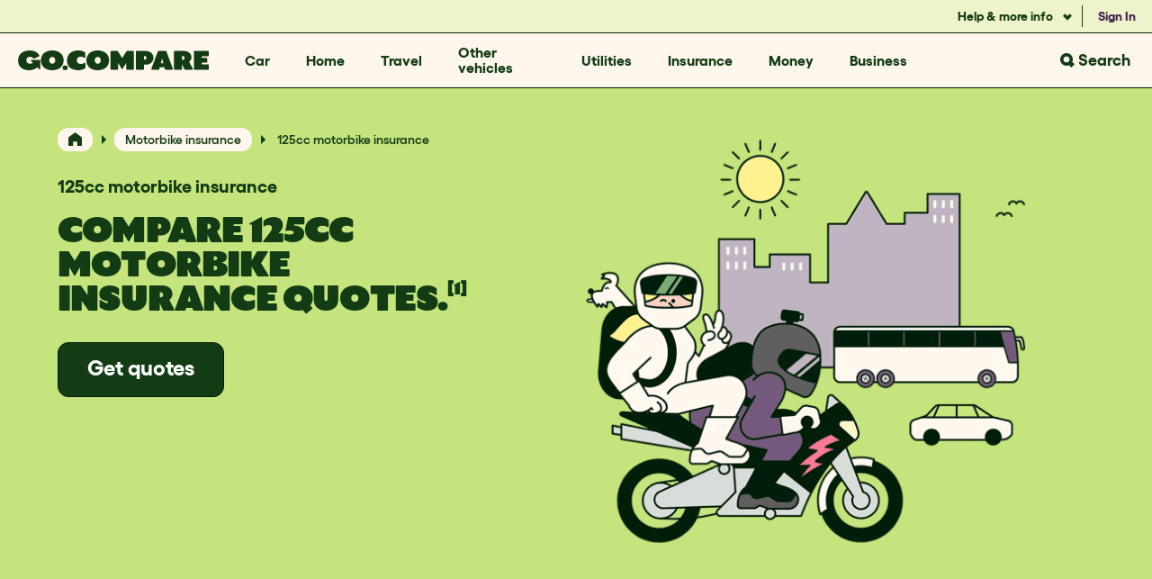

--- FILE ---
content_type: text/html; charset=utf-8
request_url: https://www.gocompare.com/motorbike-insurance/125cc-policies/
body_size: 26652
content:



<!DOCTYPE html>
<html lang="en">
<head><script type="text/javascript">!function(){try{if("undefined"!=typeof sessionStorage){var e=sessionStorage.getItem("distil_referrer");(e||e==="")&&(Object.defineProperty(document,"referrer",{get:function(){return e}}),sessionStorage.removeItem("distil_referrer"))}}catch(e){}}();</script>
    <meta charset="UTF-8">
    <title>Compare Cheap 125cc Motorbike Insurance | GoCompare</title>
    <link rel="canonical" href="https://www.gocompare.com/motorbike-insurance/125cc-policies/" />

    
    <meta name="description" content="Find cheap insurance for your 125cc motorbike, whether you’re a learner with a CBT certificate or you’ve passed your A1 motorcycle test. " />
    
    <meta name="viewport" content="width=device-width, initial-scale=1">
    <meta name="mediaCode" />
    <meta property="og:url" content="https://www.gocompare.com/motorbike-insurance/125cc-policies/" />
    <meta property="og:type" content="website" />
    <meta property="og:title" content="Compare Cheap 125cc Motorbike Insurance | GoCompare" />
    <meta property="og:description" content="Find cheap insurance for your 125cc motorbike, whether you’re a learner with a CBT certificate or you’ve passed your A1 motorcycle test. " />
    
    <meta name="twitter:card" content="summary" />
    <meta name="twitter:site" content="@GoCompare" />
    <meta name="twitter:title" content="Compare Cheap 125cc Motorbike Insurance | GoCompare" />
    <meta name="twitter:description" content="Find cheap insurance for your 125cc motorbike, whether you’re a learner with a CBT certificate or you’ve passed your A1 motorcycle test. " />
    
    <meta name="msapplication-TileColor" content="#da532c">
    <meta name="msapplication-config" content="/browserconfig.xml">
    <meta name="theme-color" content="#143c14">

    <link rel="manifest" href="/site.webmanifest">
    <link rel="apple-touch-icon" href="/resources/images/favicon/apple-touch-icon.png">
    <link rel="icon" type="image/png" sizes="32x32" href="/resources/images/favicon/favicon-32x32.png">
    <link rel="icon" type="image/png" sizes="16x16" href="/resources/images/favicon/favicon-16x16.png">
    <link rel="mask-icon" href="/resources/images/favicon/safari-pinned-tab.svg" color="#143c14">
    <link rel="shortcut icon" href="/resources/images/favicon/favicon.ico">

    
    <link href="/dist/GT-Ultra-Standard-Ultra.dcda4863.woff2" rel="preload" as="font" type="font/woff2" crossorigin>
    <link href="/dist/Gellix-Medium.4946e9a6.woff2" rel="preload" as="font" type="font/woff2" crossorigin>
    <link href="/dist/Gellix-SemiBold.f9a3df18.woff2" rel="preload" as="font" type="font/woff2" crossorigin>
    <link href="/dist/Gellix-Bold.485f0a19.woff2" rel="preload" as="font" type="font/woff2" crossorigin>
    <link href="https://images.gocompare.com" rel="preconnect">

    

<link as="image" href="https://images.gocompare.com/LWPJNQF6/at/gf8chmxqrfb8hmj9hmhv4pmq/GoCompare_KeyScenes_Motoring_Motorbike?format=png8&amp;width=515&amp;height=515&amp;quality=65&amp;canvas=1%3a1" imagesizes="(max-width: 570px) 90vw,
(max-width: 767px) 510px,
(max-width: 1139px) 40vw,
510px" imagesrcset="https://images.gocompare.com/LWPJNQF6/at/gf8chmxqrfb8hmj9hmhv4pmq/GoCompare_KeyScenes_Motoring_Motorbike?format=png8&amp;width=290&amp;quality=65&amp;canvas=1%3a1 290w,
https://images.gocompare.com/LWPJNQF6/at/gf8chmxqrfb8hmj9hmhv4pmq/GoCompare_KeyScenes_Motoring_Motorbike?format=png8&amp;width=335&amp;quality=65&amp;canvas=1%3a1 335w,
https://images.gocompare.com/LWPJNQF6/at/gf8chmxqrfb8hmj9hmhv4pmq/GoCompare_KeyScenes_Motoring_Motorbike?format=png8&amp;width=380&amp;quality=65&amp;canvas=1%3a1 380w,
https://images.gocompare.com/LWPJNQF6/at/gf8chmxqrfb8hmj9hmhv4pmq/GoCompare_KeyScenes_Motoring_Motorbike?format=png8&amp;width=425&amp;quality=65&amp;canvas=1%3a1 425w,
https://images.gocompare.com/LWPJNQF6/at/gf8chmxqrfb8hmj9hmhv4pmq/GoCompare_KeyScenes_Motoring_Motorbike?format=png8&amp;width=470&amp;quality=65&amp;canvas=1%3a1 470w,
https://images.gocompare.com/LWPJNQF6/at/gf8chmxqrfb8hmj9hmhv4pmq/GoCompare_KeyScenes_Motoring_Motorbike?format=png8&amp;width=515&amp;quality=65&amp;canvas=1%3a1 515w,
https://images.gocompare.com/LWPJNQF6/at/gf8chmxqrfb8hmj9hmhv4pmq/GoCompare_KeyScenes_Motoring_Motorbike?format=png8&amp;width=290&amp;dpr=2&amp;quality=65&amp;canvas=1%3a1 580w,
https://images.gocompare.com/LWPJNQF6/at/gf8chmxqrfb8hmj9hmhv4pmq/GoCompare_KeyScenes_Motoring_Motorbike?format=png8&amp;width=335&amp;dpr=2&amp;quality=65&amp;canvas=1%3a1 670w,
https://images.gocompare.com/LWPJNQF6/at/gf8chmxqrfb8hmj9hmhv4pmq/GoCompare_KeyScenes_Motoring_Motorbike?format=png8&amp;width=380&amp;dpr=2&amp;quality=65&amp;canvas=1%3a1 760w,
https://images.gocompare.com/LWPJNQF6/at/gf8chmxqrfb8hmj9hmhv4pmq/GoCompare_KeyScenes_Motoring_Motorbike?format=png8&amp;width=425&amp;dpr=2&amp;quality=65&amp;canvas=1%3a1 850w,
https://images.gocompare.com/LWPJNQF6/at/gf8chmxqrfb8hmj9hmhv4pmq/GoCompare_KeyScenes_Motoring_Motorbike?format=png8&amp;width=290&amp;dpr=3&amp;quality=65&amp;canvas=1%3a1 870w,
https://images.gocompare.com/LWPJNQF6/at/gf8chmxqrfb8hmj9hmhv4pmq/GoCompare_KeyScenes_Motoring_Motorbike?format=png8&amp;width=470&amp;dpr=2&amp;quality=65&amp;canvas=1%3a1 940w,
https://images.gocompare.com/LWPJNQF6/at/gf8chmxqrfb8hmj9hmhv4pmq/GoCompare_KeyScenes_Motoring_Motorbike?format=png8&amp;width=335&amp;dpr=3&amp;quality=65&amp;canvas=1%3a1 1005w,
https://images.gocompare.com/LWPJNQF6/at/gf8chmxqrfb8hmj9hmhv4pmq/GoCompare_KeyScenes_Motoring_Motorbike?format=png8&amp;width=515&amp;dpr=2&amp;quality=65&amp;canvas=1%3a1 1030w,
https://images.gocompare.com/LWPJNQF6/at/gf8chmxqrfb8hmj9hmhv4pmq/GoCompare_KeyScenes_Motoring_Motorbike?format=png8&amp;width=380&amp;dpr=3&amp;quality=65&amp;canvas=1%3a1 1140w,
https://images.gocompare.com/LWPJNQF6/at/gf8chmxqrfb8hmj9hmhv4pmq/GoCompare_KeyScenes_Motoring_Motorbike?format=png8&amp;width=425&amp;dpr=3&amp;quality=65&amp;canvas=1%3a1 1275w,
https://images.gocompare.com/LWPJNQF6/at/gf8chmxqrfb8hmj9hmhv4pmq/GoCompare_KeyScenes_Motoring_Motorbike?format=png8&amp;width=470&amp;dpr=3&amp;quality=65&amp;canvas=1%3a1 1410w,
https://images.gocompare.com/LWPJNQF6/at/gf8chmxqrfb8hmj9hmhv4pmq/GoCompare_KeyScenes_Motoring_Motorbike?format=png8&amp;width=515&amp;dpr=3&amp;quality=65&amp;canvas=1%3a1 1545w" rel="preload"></link>

    


    <link as="style" href="/dist/goco-common-bundle.css?v=20251210083720" rel="preload"></link><link href="/dist/goco-common-bundle.css?v=20251210083720" rel="stylesheet"></link>
    <link as="style" href="/dist/goco-product-hero-bundle.css?v=20251210083714" rel="preload"></link><link href="/dist/goco-product-hero-bundle.css?v=20251210083714" rel="stylesheet"></link><link as="style" href="/dist/goco-product-description-bundle.css?v=20251210083714" rel="preload"></link><link href="/dist/goco-product-description-bundle.css?v=20251210083714" rel="stylesheet"></link><link href="/dist/goco-cards-bundle.css?v=20251210083720" media="print" onload="this.media ='all'; this.onload = null" rel="stylesheet"></link><link as="style" href="/dist/goco-content-bundle.css?v=20251210083720" rel="preload"></link><link href="/dist/goco-content-bundle.css?v=20251210083720" rel="stylesheet"></link><link href="/dist/goco-numbered-list-bundle.css?v=20251210083714" media="print" onload="this.media ='all'; this.onload = null" rel="stylesheet"></link><link href="/dist/goco-teasers-bundle.css?v=20251210083714" media="print" onload="this.media ='all'; this.onload = null" rel="stylesheet"></link><link href="/dist/goco-reviews-bundle.css?v=20251210083714" media="print" onload="this.media ='all'; this.onload = null" rel="stylesheet"></link><link href="/dist/goco-cta-vertical-bundle.css?v=20251210083714" media="print" onload="this.media ='all'; this.onload = null" rel="stylesheet"></link><link href="/dist/goco-quote-banner-bundle.css?v=20251210083714" media="print" onload="this.media ='all'; this.onload = null" rel="stylesheet"></link><link href="/dist/goco-accordion-bundle.css?v=20251210083720" media="print" onload="this.media ='all'; this.onload = null" rel="stylesheet"></link><link href="/dist/goco-newsfeed-bundle.css?v=20251210083714" media="print" onload="this.media ='all'; this.onload = null" rel="stylesheet"></link><link href="/dist/goco-footnotes-bundle.css?v=20251210083714" media="print" onload="this.media ='all'; this.onload = null" rel="stylesheet"></link>
    <link as="style" href="/dist/goco-core-bundle.css?v=20251210083720" rel="preload"></link><link href="/dist/goco-core-bundle.css?v=20251210083720" rel="stylesheet"></link>

<link as="style" href="/dist/goco-search-bundle.css?v=20251210083714" rel="preload"></link><link href="/dist/goco-search-bundle.css?v=20251210083714" rel="stylesheet"></link>
    <link href="/dist/goco-core-deferred-bundle.css?v=20251210083720" media="print" onload="this.media ='all'; this.onload = null" rel="stylesheet"></link>

    

    

    


    

<script>(function(w,d,s,l,i){w[l]=w[l]||[];w[l].push({'gtm.start':new Date().getTime(),event:'gtm.js'});var f=d.getElementsByTagName(s)[0],j=d.createElement(s),dl=l!='dataLayer'?'&l='+l:'';j.async=true;j.src='https://www.googletagmanager.com/gtm.js?id='+i+dl+'&gtm_cookies_win=x';f.parentNode.insertBefore(j,f);})(window,document,'script','dataLayer','GTM-TCBXG5Z');</script>

</head>
<body data-page-id="162684">
    

<noscript>
    <iframe src="https://www.googletagmanager.com/ns.html?id=GTM-TCBXG5Z&gtm_cookies_win=x"
            height="0" width="0" style="display:none;visibility:hidden">
    </iframe>
</noscript>

    <div class="g-main product">
        




<header class="goco-c-header goco-w-animate--on-scroll">
    
    <a href="#goco-main-content" class="goco-c-skip-link">Skip to Content</a>

    
        <div class="goco-c-header__top-bar goco-u-theme--cucumber">
            <ul class="goco-c-header__links-list">
                <li class="goco-c-header__links-list-item">
                    


<div class="goco-c-dropdown-menu
            goco-c-popover
            goco-c-popover__trigger--hover
            goco-w-expand-collapse__component
            goco-w-expand-collapse__item
            goco-w-expand-collapse__state"
     data-w-expand-type="hover"
     data-w-always-focusable="true"
     tabindex="0">
    <button id="goco-id-popover-d94ee564-89ee-4b4f-ac8b-5a633839897d-button"
            type="button"
            class="goco-c-popover__target goco-c-dropdown-menu__button--with-chevron"
            aria-haspopup="true"
            aria-controls="goco-id-popover-d94ee564-89ee-4b4f-ac8b-5a633839897d"
            aria-expanded="false"
            tabindex="-1">
        Help &amp; more info
    </button>
    <div class="goco-c-dropdown-menu__root goco-c-popover__body goco-c-popover__placement--bottom goco-w-expand-collapse__panel" id="goco-id-popover-d94ee564-89ee-4b4f-ac8b-5a633839897d">
        <ul class="goco-c-dropdown-menu__links" role="menu" aria-labelledby="goco-id-popover-d94ee564-89ee-4b4f-ac8b-5a633839897d-button">
                <li class="goco-c-dropdown-menu__item" role="menuitem">
                    <a class="goco-c-dropdown-menu__item-link" href="/about/faqs/">FAQs</a>
                </li>
                <li class="goco-c-dropdown-menu__item" role="menuitem">
                    <a class="goco-c-dropdown-menu__item-link" href="/about/">About us</a>
                </li>
                <li class="goco-c-dropdown-menu__item" role="menuitem">
                    <a class="goco-c-dropdown-menu__item-link" href="/about/how-we-get-paid/">How we get paid</a>
                </li>
        </ul>
    </div>
</div>
                </li>
                <li class="goco-c-header__links-list-item">
                    <a href="/my/account/" 
                       data-test-id="account-sign-in-link"
                       class="goco-c-header__links-link goco-c-header__links-link--sign-in">Sign In</a>
                </li>
            </ul>
        </div>
    <div class="goco-c-header__main-bar goco-u-theme--dough">

        
        <a href="/" class="goco-c-header__logo--default" title="Go.Compare" aria-label="Go.Compare homepage"></a>

        


<nav class="goco-c-main-nav goco-w-expand-collapse__component goco-w-keyboard-nav goco-w-keyboard-nav__expandable-component"
     data-w-required-attribute="open"
     data-w-media-query="max-width: 1279px"
     data-w-expand-type="open"
     aria-label="Main"
     data-w-overlay>

    
    <button type="button"
            class="goco-c-main-nav__burger"
            data-test-id="mobile-nav-button"
            data-w-always-focusable="true"
            tabindex="0"
            aria-label="Toggle open main menu"
            aria-expanded="false"
            aria-haspopup="menu"
            aria-controls="goco-id-main-nav">
        <span class="goco-c-main-nav__burger-lines" aria-hidden="true"></span>
        <span class="goco-c-main-nav__burger-label">Menu</span>
        <span class="goco-c-main-nav__burger-label">Close</span>
    </button>

    
    <div class="goco-c-main-nav__wrapper">
        <div class="goco-c-main-nav__categories-wrapper">
            <ul id="goco-id-main-nav" class="goco-c-main-nav__list" role="menubar" aria-label="Go.Compare">
                    <li class="goco-c-main-nav__list-item goco-w-expand-collapse__item goco-w-expand-collapse__state goco-w-keyboard-nav__item" role="none" data-w-overlay>
                        <span class="goco-c-main-nav__list-item-link goco-w-keyboard-nav__menu"
                              role="menuitem"
                              aria-haspopup="menu"
                              aria-expanded="false"
                              tabindex="0">
                            Car
                        </span>
                        <div class="goco-c-main-nav__nested-list-wrapper goco-w-expand-collapse__panel goco-w-keyboard-nav__column-wrapper">
                            <div class="goco-c-main-nav__nested-list-list-wrapper">
                                    <ul class="goco-c-main-nav__nested-list goco-w-keyboard-nav__column" role="menu" aria-labelledby="goco-id-d961b562-23eb-4e54-8418-294de0e91ed5">
                                        <li class="goco-c-main-nav__nested-list-item" role="none">
                                            <div class="sentinel-top"></div>
                                            <span class="goco-c-main-nav__nested-list-item-header" id="goco-id-d961b562-23eb-4e54-8418-294de0e91ed5">
                                                Insurance
                                            </span>
                                        </li>
                                            <li class="goco-c-main-nav__nested-list-item" role="none">
                                                <a href="/car-insurance/" class="goco-c-main-nav__nested-list-item-link goco-w-keyboard-nav__item" role="menuitem"><p><strong>Car</strong> insurance</p>
</a>
                                            </li>
                                            <li class="goco-c-main-nav__nested-list-item" role="none">
                                                <a href="/car-insurance/short-term/" class="goco-c-main-nav__nested-list-item-link goco-w-keyboard-nav__item" role="menuitem"><p><strong>Temporary car</strong> insurance</p>
</a>
                                            </li>
                                            <li class="goco-c-main-nav__nested-list-item" role="none">
                                                <a href="/car-insurance/multi-car-policies/" class="goco-c-main-nav__nested-list-item-link goco-w-keyboard-nav__item" role="menuitem"><p><strong>Multi-car</strong> insurance</p>
</a>
                                            </li>
                                            <li class="goco-c-main-nav__nested-list-item" role="none">
                                                <a href="/car-insurance/comprehensive-car-insurance/" class="goco-c-main-nav__nested-list-item-link goco-w-keyboard-nav__item" role="menuitem"><p><strong>Comprehensive</strong> car insurance</p>
</a>
                                            </li>
                                            <li class="goco-c-main-nav__nested-list-item" role="none">
                                                <a href="/car-insurance/gap-insurance/" class="goco-c-main-nav__nested-list-item-link goco-w-keyboard-nav__item" role="menuitem"><p><strong>GAP</strong> insurance</p>
</a>
                                            </li>
                                            <li class="goco-c-main-nav__nested-list-item" role="none">
                                                <a href="/car-insurance/telematics-car-insurance/" class="goco-c-main-nav__nested-list-item-link goco-w-keyboard-nav__item" role="menuitem"><p><strong>Black box</strong> insurance</p>
</a>
                                            </li>
                                            <li class="goco-c-main-nav__nested-list-item" role="none">
                                                <a href="/car-insurance/pay-as-you-go/" class="goco-c-main-nav__nested-list-item-link goco-w-keyboard-nav__item" role="menuitem"><p><strong>Pay-as-you-go</strong> car insurance</p>
</a>
                                            </li>
                                            <li class="goco-c-main-nav__nested-list-item" role="none">
                                                <a href="/motoring/sorn-a-vehicle/" class="goco-c-main-nav__nested-list-item-link goco-w-keyboard-nav__item" role="menuitem"><p><strong>SORN</strong> insurance</p>
</a>
                                            </li>
                                    </ul>
                                    <ul class="goco-c-main-nav__nested-list goco-w-keyboard-nav__column" role="menu" aria-labelledby="goco-id-4194e9e6-c72d-4a5a-9368-cd8880707676">
                                        <li class="goco-c-main-nav__nested-list-item" role="none">
                                            <div class="sentinel-top"></div>
                                            <span class="goco-c-main-nav__nested-list-item-header" id="goco-id-4194e9e6-c72d-4a5a-9368-cd8880707676">
                                                Type of driver
                                            </span>
                                        </li>
                                            <li class="goco-c-main-nav__nested-list-item" role="none">
                                                <a href="/car-insurance/learner/" class="goco-c-main-nav__nested-list-item-link goco-w-keyboard-nav__item" role="menuitem"><p><strong>Learner driver</strong> insurance</p>
</a>
                                            </li>
                                            <li class="goco-c-main-nav__nested-list-item" role="none">
                                                <a href="/car-insurance/young-drivers-car-insurance/" class="goco-c-main-nav__nested-list-item-link goco-w-keyboard-nav__item" role="menuitem"><p><strong>Young driver</strong> insurance</p>
</a>
                                            </li>
                                            <li class="goco-c-main-nav__nested-list-item" role="none">
                                                <a href="/car-insurance/new-drivers/" class="goco-c-main-nav__nested-list-item-link goco-w-keyboard-nav__item" role="menuitem"><p><strong>New driver</strong> insurance</p>
</a>
                                            </li>
                                            <li class="goco-c-main-nav__nested-list-item" role="none">
                                                <a href="/car-insurance/over-50s/" class="goco-c-main-nav__nested-list-item-link goco-w-keyboard-nav__item" role="menuitem"><p><strong>Over 50s</strong> car insurance</p>
</a>
                                            </li>
                                            <li class="goco-c-main-nav__nested-list-item" role="none">
                                                <a href="/car-insurance/delivery-insurance/" class="goco-c-main-nav__nested-list-item-link goco-w-keyboard-nav__item" role="menuitem"><p><strong>Delivery driver</strong> insurance</p>
</a>
                                            </li>
                                            <li class="goco-c-main-nav__nested-list-item" role="none">
                                                <a href="/car-insurance/additional-driver-insurance/" class="goco-c-main-nav__nested-list-item-link goco-w-keyboard-nav__item" role="menuitem"><p><strong>Additional driver</strong> insurance</p>
</a>
                                            </li>
                                    </ul>
                                    <ul class="goco-c-main-nav__nested-list goco-w-keyboard-nav__column" role="menu" aria-labelledby="goco-id-badcee22-0369-4dc5-9d57-8a7819c9be29">
                                        <li class="goco-c-main-nav__nested-list-item" role="none">
                                            <div class="sentinel-top"></div>
                                            <span class="goco-c-main-nav__nested-list-item-header" id="goco-id-badcee22-0369-4dc5-9d57-8a7819c9be29">
                                                Type of vehicle
                                            </span>
                                        </li>
                                            <li class="goco-c-main-nav__nested-list-item" role="none">
                                                <a href="/car-insurance/classic-car-insurance/" class="goco-c-main-nav__nested-list-item-link goco-w-keyboard-nav__item" role="menuitem"><p><strong>Classic</strong> car insurance</p>
</a>
                                            </li>
                                            <li class="goco-c-main-nav__nested-list-item" role="none">
                                                <a href="/car-insurance/insuring-your-car-for-work-use/" class="goco-c-main-nav__nested-list-item-link goco-w-keyboard-nav__item" role="menuitem"><p><strong>Business</strong> car insurance</p>
</a>
                                            </li>
                                            <li class="goco-c-main-nav__nested-list-item" role="none">
                                                <a href="/car-insurance/modified-car-insurance/" class="goco-c-main-nav__nested-list-item-link goco-w-keyboard-nav__item" role="menuitem"><p><strong>Modified</strong> car insurance</p>
</a>
                                            </li>
                                            <li class="goco-c-main-nav__nested-list-item" role="none">
                                                <a href="/car-insurance/electric-car-insurance/" class="goco-c-main-nav__nested-list-item-link goco-w-keyboard-nav__item" role="menuitem"><p><strong>Electric</strong> car insurance</p>
</a>
                                            </li>
                                            <li class="goco-c-main-nav__nested-list-item" role="none">
                                                <a href="/car-insurance/lease-cars/" class="goco-c-main-nav__nested-list-item-link goco-w-keyboard-nav__item" role="menuitem"><p><strong>Lease</strong> car insurance</p>
</a>
                                            </li>
                                            <li class="goco-c-main-nav__nested-list-item" role="none">
                                                <a href="/car-insurance/4x4-vehicles/" class="goco-c-main-nav__nested-list-item-link goco-w-keyboard-nav__item" role="menuitem"><p><strong>4x4</strong> insurance</p>
</a>
                                            </li>
                                    </ul>
                                    <ul class="goco-c-main-nav__nested-list goco-w-keyboard-nav__column" role="menu" aria-labelledby="goco-id-d7ae25fa-e5d0-43af-a754-41cbf5ffe673">
                                        <li class="goco-c-main-nav__nested-list-item" role="none">
                                            <div class="sentinel-top"></div>
                                            <span class="goco-c-main-nav__nested-list-item-header" id="goco-id-d7ae25fa-e5d0-43af-a754-41cbf5ffe673">
                                                Breakdown
                                            </span>
                                        </li>
                                            <li class="goco-c-main-nav__nested-list-item" role="none">
                                                <a href="/breakdown-cover/" class="goco-c-main-nav__nested-list-item-link goco-w-keyboard-nav__item" role="menuitem"><p><strong>Breakdown</strong> cover</p>
</a>
                                            </li>
                                            <li class="goco-c-main-nav__nested-list-item" role="none">
                                                <a href="/breakdown-cover/european/" class="goco-c-main-nav__nested-list-item-link goco-w-keyboard-nav__item" role="menuitem"><p><strong>European</strong> breakdown cover</p>
</a>
                                            </li>
                                            <li class="goco-c-main-nav__nested-list-item" role="none">
                                                <a href="/breakdown-cover/roadside-assistance/" class="goco-c-main-nav__nested-list-item-link goco-w-keyboard-nav__item" role="menuitem"><p><strong>Roadside</strong> assistance</p>
</a>
                                            </li>
                                            <li class="goco-c-main-nav__nested-list-item" role="none">
                                                <a href="/breakdown-cover/vehicle-recovery/" class="goco-c-main-nav__nested-list-item-link goco-w-keyboard-nav__item" role="menuitem"><p><strong>Vehicle</strong> recovery</p>
</a>
                                            </li>
                                            <li class="goco-c-main-nav__nested-list-item" role="none">
                                                <a href="/breakdown-cover/personal/" class="goco-c-main-nav__nested-list-item-link goco-w-keyboard-nav__item" role="menuitem"><p><strong>Personal</strong> breakdown cover</p>
</a>
                                            </li>
                                            <li class="goco-c-main-nav__nested-list-item" role="none">
                                                <a href="/breakdown-cover/classic-car/" class="goco-c-main-nav__nested-list-item-link goco-w-keyboard-nav__item" role="menuitem"><p><strong>Classic</strong> car breakdown cover</p>
</a>
                                            </li>
                                    </ul>
                                    <ul class="goco-c-main-nav__nested-list goco-w-keyboard-nav__column" role="menu" aria-labelledby="goco-id-fffeaa54-40da-4fa6-94e6-784131be0724">
                                        <li class="goco-c-main-nav__nested-list-item" role="none">
                                            <div class="sentinel-top"></div>
                                            <span class="goco-c-main-nav__nested-list-item-header" id="goco-id-fffeaa54-40da-4fa6-94e6-784131be0724">
                                                Tools &amp; Guides
                                            </span>
                                        </li>
                                            <li class="goco-c-main-nav__nested-list-item" role="none">
                                                <a href="/car-insurance/guide/insurance-groups/" class="goco-c-main-nav__nested-list-item-link goco-w-keyboard-nav__item" role="menuitem"><p>Insurance group checker</p>
</a>
                                            </li>
                                            <li class="goco-c-main-nav__nested-list-item" role="none">
                                                <a href="/motoring/mot-and-servicing/mot-checker/" class="goco-c-main-nav__nested-list-item-link goco-w-keyboard-nav__item" role="menuitem"><p>MOT checker</p>
</a>
                                            </li>
                                            <li class="goco-c-main-nav__nested-list-item" role="none">
                                                <a href="/car-insurance/guide/is-my-car-insured/" class="goco-c-main-nav__nested-list-item-link goco-w-keyboard-nav__item" role="menuitem"><p>Is my car insured?</p>
</a>
                                            </li>
                                            <li class="goco-c-main-nav__nested-list-item" role="none">
                                                <a href="/car-insurance/cheapest-cars-to-insure/" class="goco-c-main-nav__nested-list-item-link goco-w-keyboard-nav__item" role="menuitem"><p>Cheapest cars to insure</p>
</a>
                                            </li>
                                            <li class="goco-c-main-nav__nested-list-item" role="none">
                                                <a href="/car-insurance/guide/how-much-does-car-insurance-cost/" class="goco-c-main-nav__nested-list-item-link goco-w-keyboard-nav__item" role="menuitem"><p>How much does car insurance cost?</p>
</a>
                                            </li>
                                            <li class="goco-c-main-nav__nested-list-item" role="none">
                                                <a href="/car-insurance/guide/excess-explained/" class="goco-c-main-nav__nested-list-item-link goco-w-keyboard-nav__item" role="menuitem"><p>What is excess in insurance?</p>
</a>
                                            </li>
                                    </ul>
                            </div>
                        </div>
                    </li>
                    <li class="goco-c-main-nav__list-item goco-w-expand-collapse__item goco-w-expand-collapse__state goco-w-keyboard-nav__item" role="none" data-w-overlay>
                        <span class="goco-c-main-nav__list-item-link goco-w-keyboard-nav__menu"
                              role="menuitem"
                              aria-haspopup="menu"
                              aria-expanded="false"
                              tabindex="0">
                            Home
                        </span>
                        <div class="goco-c-main-nav__nested-list-wrapper goco-w-expand-collapse__panel goco-w-keyboard-nav__column-wrapper">
                            <div class="goco-c-main-nav__nested-list-list-wrapper">
                                    <ul class="goco-c-main-nav__nested-list goco-w-keyboard-nav__column" role="menu" aria-labelledby="goco-id-5fd642e4-ab8c-444e-8266-97cbf5cd6824">
                                        <li class="goco-c-main-nav__nested-list-item" role="none">
                                            <div class="sentinel-top"></div>
                                            <span class="goco-c-main-nav__nested-list-item-header" id="goco-id-5fd642e4-ab8c-444e-8266-97cbf5cd6824">
                                                Insurance
                                            </span>
                                        </li>
                                            <li class="goco-c-main-nav__nested-list-item" role="none">
                                                <a href="/home-insurance/" class="goco-c-main-nav__nested-list-item-link goco-w-keyboard-nav__item" role="menuitem"><p><strong>Home</strong> insurance</p>
</a>
                                            </li>
                                            <li class="goco-c-main-nav__nested-list-item" role="none">
                                                <a href="/home-insurance/buildings-insurance/" class="goco-c-main-nav__nested-list-item-link goco-w-keyboard-nav__item" role="menuitem"><p><strong>Buildings</strong> insurance</p>
</a>
                                            </li>
                                            <li class="goco-c-main-nav__nested-list-item" role="none">
                                                <a href="/home-insurance/home-emergency-cover/" class="goco-c-main-nav__nested-list-item-link goco-w-keyboard-nav__item" role="menuitem"><p><strong>Home emergency</strong> cover</p>
</a>
                                            </li>
                                            <li class="goco-c-main-nav__nested-list-item" role="none">
                                                <a href="/home-insurance/subsidence-and-home-insurance/" class="goco-c-main-nav__nested-list-item-link goco-w-keyboard-nav__item" role="menuitem"><p><strong>Subsidence</strong> and home insurance</p>
</a>
                                            </li>
                                            <li class="goco-c-main-nav__nested-list-item" role="none">
                                                <a href="/home-insurance/guide/accidental-damage-cover/" class="goco-c-main-nav__nested-list-item-link goco-w-keyboard-nav__item" role="menuitem"><p><strong>Accidental</strong> damage cover</p>
</a>
                                            </li>
                                            <li class="goco-c-main-nav__nested-list-item" role="none">
                                                <a href="/home-insurance/home-emergency-cover/boiler-and-central-heating-cover/" class="goco-c-main-nav__nested-list-item-link goco-w-keyboard-nav__item" role="menuitem"><p><strong>Boiler &amp; Central heating</strong> cover</p>
</a>
                                            </li>
                                    </ul>
                                    <ul class="goco-c-main-nav__nested-list goco-w-keyboard-nav__column" role="menu" aria-labelledby="goco-id-200fee6d-827f-44eb-a532-01da82791078">
                                        <li class="goco-c-main-nav__nested-list-item" role="none">
                                            <div class="sentinel-top"></div>
                                            <span class="goco-c-main-nav__nested-list-item-header" id="goco-id-200fee6d-827f-44eb-a532-01da82791078">
                                                Contents cover
                                            </span>
                                        </li>
                                            <li class="goco-c-main-nav__nested-list-item" role="none">
                                                <a href="/home-insurance/contents-insurance/" class="goco-c-main-nav__nested-list-item-link goco-w-keyboard-nav__item" role="menuitem"><p><strong>Contents</strong> insurance</p>
</a>
                                            </li>
                                            <li class="goco-c-main-nav__nested-list-item" role="none">
                                                <a href="/gadget-insurance/mobile-phone-insurance/" class="goco-c-main-nav__nested-list-item-link goco-w-keyboard-nav__item" role="menuitem"><p><strong>Mobile phone</strong> cover</p>
</a>
                                            </li>
                                            <li class="goco-c-main-nav__nested-list-item" role="none">
                                                <a href="/gadget-insurance/" class="goco-c-main-nav__nested-list-item-link goco-w-keyboard-nav__item" role="menuitem"><p><strong>Gadget</strong> insurance</p>
</a>
                                            </li>
                                            <li class="goco-c-main-nav__nested-list-item" role="none">
                                                <a href="/home-insurance/contents-insurance/televisions/" class="goco-c-main-nav__nested-list-item-link goco-w-keyboard-nav__item" role="menuitem"><p><strong>TV</strong> insurance</p>
</a>
                                            </li>
                                            <li class="goco-c-main-nav__nested-list-item" role="none">
                                                <a href="/home-insurance/jewellery-and-valuables/" class="goco-c-main-nav__nested-list-item-link goco-w-keyboard-nav__item" role="menuitem"><p><strong>Jewellery &amp; valuables</strong></p>
</a>
                                            </li>
                                            <li class="goco-c-main-nav__nested-list-item" role="none">
                                                <a href="/bicycle-insurance/" class="goco-c-main-nav__nested-list-item-link goco-w-keyboard-nav__item" role="menuitem"><p><strong>Bicycle</strong> insurance</p>
</a>
                                            </li>
                                            <li class="goco-c-main-nav__nested-list-item" role="none">
                                                <a href="/bicycle-insurance/electric-bike-insurance/" class="goco-c-main-nav__nested-list-item-link goco-w-keyboard-nav__item" role="menuitem"><p><strong>Electric bicycle</strong> insurance</p>
</a>
                                            </li>
                                    </ul>
                                    <ul class="goco-c-main-nav__nested-list goco-w-keyboard-nav__column" role="menu" aria-labelledby="goco-id-6a8d06ea-ba0a-4f18-8163-3c71f1a0bdae">
                                        <li class="goco-c-main-nav__nested-list-item" role="none">
                                            <div class="sentinel-top"></div>
                                            <span class="goco-c-main-nav__nested-list-item-header" id="goco-id-6a8d06ea-ba0a-4f18-8163-3c71f1a0bdae">
                                                Type of customer
                                            </span>
                                        </li>
                                            <li class="goco-c-main-nav__nested-list-item" role="none">
                                                <a href="/landlord-insurance/" class="goco-c-main-nav__nested-list-item-link goco-w-keyboard-nav__item" role="menuitem"><p><strong>Landlord</strong> insurance</p>
</a>
                                            </li>
                                            <li class="goco-c-main-nav__nested-list-item" role="none">
                                                <a href="/home-insurance/tenants-insurance/" class="goco-c-main-nav__nested-list-item-link goco-w-keyboard-nav__item" role="menuitem"><p><strong>Tenants</strong> insurance</p>
</a>
                                            </li>
                                            <li class="goco-c-main-nav__nested-list-item" role="none">
                                                <a href="/home-insurance/tenants-insurance/tenants-liability-insurance/" class="goco-c-main-nav__nested-list-item-link goco-w-keyboard-nav__item" role="menuitem"><p><strong>Tenants' liability</strong> insurance</p>
</a>
                                            </li>
                                            <li class="goco-c-main-nav__nested-list-item" role="none">
                                                <a href="/home-insurance/student-insurance/" class="goco-c-main-nav__nested-list-item-link goco-w-keyboard-nav__item" role="menuitem"><p><strong>Student</strong> insurance</p>
</a>
                                            </li>
                                            <li class="goco-c-main-nav__nested-list-item" role="none">
                                                <a href="/home-insurance/lodger-insurance/" class="goco-c-main-nav__nested-list-item-link goco-w-keyboard-nav__item" role="menuitem"><p><strong>Lodger</strong> insurance</p>
</a>
                                            </li>
                                            <li class="goco-c-main-nav__nested-list-item" role="none">
                                                <a href="/home-insurance/over-50s/" class="goco-c-main-nav__nested-list-item-link goco-w-keyboard-nav__item" role="menuitem"><p><strong>Over 50s</strong> home insurance</p>
</a>
                                            </li>
                                    </ul>
                                    <ul class="goco-c-main-nav__nested-list goco-w-keyboard-nav__column" role="menu" aria-labelledby="goco-id-3eccc410-5fe5-4483-8a4f-aa622b999588">
                                        <li class="goco-c-main-nav__nested-list-item" role="none">
                                            <div class="sentinel-top"></div>
                                            <span class="goco-c-main-nav__nested-list-item-header" id="goco-id-3eccc410-5fe5-4483-8a4f-aa622b999588">
                                                Type of building
                                            </span>
                                        </li>
                                            <li class="goco-c-main-nav__nested-list-item" role="none">
                                                <a href="/home-insurance/unoccupied-property/" class="goco-c-main-nav__nested-list-item-link goco-w-keyboard-nav__item" role="menuitem"><p><strong>Unoccupied property</strong> insurance</p>
</a>
                                            </li>
                                            <li class="goco-c-main-nav__nested-list-item" role="none">
                                                <a href="/home-insurance/holiday-home-insurance/" class="goco-c-main-nav__nested-list-item-link goco-w-keyboard-nav__item" role="menuitem"><p><strong>Holiday home</strong> insurance</p>
</a>
                                            </li>
                                            <li class="goco-c-main-nav__nested-list-item" role="none">
                                                <a href="/home-insurance/holiday-let-insurance/" class="goco-c-main-nav__nested-list-item-link goco-w-keyboard-nav__item" role="menuitem"><p><strong>Holiday let</strong> insurance</p>
</a>
                                            </li>
                                            <li class="goco-c-main-nav__nested-list-item" role="none">
                                                <a href="/home-insurance/second-home-insurance/" class="goco-c-main-nav__nested-list-item-link goco-w-keyboard-nav__item" role="menuitem"><p><strong>Second home</strong> insurance</p>
</a>
                                            </li>
                                            <li class="goco-c-main-nav__nested-list-item" role="none">
                                                <a href="/home-insurance/listed-buildings/" class="goco-c-main-nav__nested-list-item-link goco-w-keyboard-nav__item" role="menuitem"><p><strong>Listed building</strong> insurance</p>
</a>
                                            </li>
                                            <li class="goco-c-main-nav__nested-list-item" role="none">
                                                <a href="/home-insurance/flat-insurance/" class="goco-c-main-nav__nested-list-item-link goco-w-keyboard-nav__item" role="menuitem"><p><strong>Flat</strong> insurance</p>
</a>
                                            </li>
                                            <li class="goco-c-main-nav__nested-list-item" role="none">
                                                <a href="/home-insurance/high-value-home-insurance/" class="goco-c-main-nav__nested-list-item-link goco-w-keyboard-nav__item" role="menuitem"><p><strong>High-value home</strong> insurance</p>
</a>
                                            </li>
                                    </ul>
                                    <ul class="goco-c-main-nav__nested-list goco-w-keyboard-nav__column" role="menu" aria-labelledby="goco-id-0167e4cc-7b31-4068-a106-7d87266382ee">
                                        <li class="goco-c-main-nav__nested-list-item" role="none">
                                            <div class="sentinel-top"></div>
                                            <span class="goco-c-main-nav__nested-list-item-header" id="goco-id-0167e4cc-7b31-4068-a106-7d87266382ee">
                                                Tools &amp; Guides
                                            </span>
                                        </li>
                                            <li class="goco-c-main-nav__nested-list-item" role="none">
                                                <a href="/home-insurance/buildings-insurance/when-was-my-house-built/" class="goco-c-main-nav__nested-list-item-link goco-w-keyboard-nav__item" role="menuitem"><p>When was my house built?</p>
</a>
                                            </li>
                                            <li class="goco-c-main-nav__nested-list-item" role="none">
                                                <a href="/home-insurance/buildings-insurance/house-rebuilding-costs/" class="goco-c-main-nav__nested-list-item-link goco-w-keyboard-nav__item" role="menuitem"><p>How to estimate house rebuilding costs</p>
</a>
                                            </li>
                                            <li class="goco-c-main-nav__nested-list-item" role="none">
                                                <a href="/home-insurance/guide/security/locks/" class="goco-c-main-nav__nested-list-item-link goco-w-keyboard-nav__item" role="menuitem"><p>Locks and home insurance</p>
</a>
                                            </li>
                                            <li class="goco-c-main-nav__nested-list-item" role="none">
                                                <a href="/home-insurance/contents-insurance/contents-calculator/" class="goco-c-main-nav__nested-list-item-link goco-w-keyboard-nav__item" role="menuitem"><p>Contents insurance calculator</p>
</a>
                                            </li>
                                            <li class="goco-c-main-nav__nested-list-item" role="none">
                                                <a href="/home-insurance/guide/home-improvements/" class="goco-c-main-nav__nested-list-item-link goco-w-keyboard-nav__item" role="menuitem"><p>Home improvement and renovation</p>
</a>
                                            </li>
                                            <li class="goco-c-main-nav__nested-list-item" role="none">
                                                <a href="/home-insurance/guide/home-buyers-insurance/" class="goco-c-main-nav__nested-list-item-link goco-w-keyboard-nav__item" role="menuitem"><p>What insurance do I need when buying a house?</p>
</a>
                                            </li>
                                            <li class="goco-c-main-nav__nested-list-item" role="none">
                                                <a href="/home-insurance/how-much-does-home-insurance-cost/" class="goco-c-main-nav__nested-list-item-link goco-w-keyboard-nav__item" role="menuitem"><p>How much does home insurance cost?</p>
</a>
                                            </li>
                                            <li class="goco-c-main-nav__nested-list-item" role="none">
                                                <a href="/home-insurance/guide/working-from-home/" class="goco-c-main-nav__nested-list-item-link goco-w-keyboard-nav__item" role="menuitem"><p>What insurance do I need working from home?</p>
</a>
                                            </li>
                                    </ul>
                            </div>
                        </div>
                    </li>
                    <li class="goco-c-main-nav__list-item goco-w-expand-collapse__item goco-w-expand-collapse__state goco-w-keyboard-nav__item" role="none" data-w-overlay>
                        <span class="goco-c-main-nav__list-item-link goco-w-keyboard-nav__menu"
                              role="menuitem"
                              aria-haspopup="menu"
                              aria-expanded="false"
                              tabindex="0">
                            Travel
                        </span>
                        <div class="goco-c-main-nav__nested-list-wrapper goco-w-expand-collapse__panel goco-w-keyboard-nav__column-wrapper">
                            <div class="goco-c-main-nav__nested-list-list-wrapper">
                                    <ul class="goco-c-main-nav__nested-list goco-w-keyboard-nav__column" role="menu" aria-labelledby="goco-id-cbe443f0-419e-4ecf-912f-4123835b81a7">
                                        <li class="goco-c-main-nav__nested-list-item" role="none">
                                            <div class="sentinel-top"></div>
                                            <span class="goco-c-main-nav__nested-list-item-header" id="goco-id-cbe443f0-419e-4ecf-912f-4123835b81a7">
                                                Insurance
                                            </span>
                                        </li>
                                            <li class="goco-c-main-nav__nested-list-item" role="none">
                                                <a href="/travel-insurance/" class="goco-c-main-nav__nested-list-item-link goco-w-keyboard-nav__item" role="menuitem"><p><strong>Travel</strong> insurance</p>
</a>
                                            </li>
                                            <li class="goco-c-main-nav__nested-list-item" role="none">
                                                <a href="/travel-insurance/pre-existing-medical-conditions/" class="goco-c-main-nav__nested-list-item-link goco-w-keyboard-nav__item" role="menuitem"><p>Travel insurance with <strong>pre-existing medical conditions</strong></p>
</a>
                                            </li>
                                            <li class="goco-c-main-nav__nested-list-item" role="none">
                                                <a href="/travel-insurance/over-70s/" class="goco-c-main-nav__nested-list-item-link goco-w-keyboard-nav__item" role="menuitem"><p><strong>Over 70s</strong> travel insurance</p>
</a>
                                            </li>
                                            <li class="goco-c-main-nav__nested-list-item" role="none">
                                                <a href="/travel-insurance/family-travel-insurance/" class="goco-c-main-nav__nested-list-item-link goco-w-keyboard-nav__item" role="menuitem"><p><strong>Family</strong> travel insurance</p>
</a>
                                            </li>
                                            <li class="goco-c-main-nav__nested-list-item" role="none">
                                                <a href="/travel-insurance/business/" class="goco-c-main-nav__nested-list-item-link goco-w-keyboard-nav__item" role="menuitem"><p><strong>Business</strong> travel insurance</p>
</a>
                                            </li>
                                            <li class="goco-c-main-nav__nested-list-item" role="none">
                                                <a href="/travel-insurance/group-holidays/" class="goco-c-main-nav__nested-list-item-link goco-w-keyboard-nav__item" role="menuitem"><p><strong>Group</strong> travel insurance</p>
</a>
                                            </li>
                                            <li class="goco-c-main-nav__nested-list-item" role="none">
                                                <a href="/travel-insurance/students/" class="goco-c-main-nav__nested-list-item-link goco-w-keyboard-nav__item" role="menuitem"><p><strong>Student</strong> travel insurance</p>
</a>
                                            </li>
                                    </ul>
                                    <ul class="goco-c-main-nav__nested-list goco-w-keyboard-nav__column" role="menu" aria-labelledby="goco-id-a75719e9-cdf9-41c5-a114-c837e94663fe">
                                        <li class="goco-c-main-nav__nested-list-item" role="none">
                                            <div class="sentinel-top"></div>
                                            <span class="goco-c-main-nav__nested-list-item-header" id="goco-id-a75719e9-cdf9-41c5-a114-c837e94663fe">
                                                How long
                                            </span>
                                        </li>
                                            <li class="goco-c-main-nav__nested-list-item" role="none">
                                                <a href="/travel-insurance/annual-travel-insurance/" class="goco-c-main-nav__nested-list-item-link goco-w-keyboard-nav__item" role="menuitem"><p><strong>Annual multi-trip</strong> travel insurance</p>
</a>
                                            </li>
                                            <li class="goco-c-main-nav__nested-list-item" role="none">
                                                <a href="/travel-insurance/single-trip-travel-insurance/" class="goco-c-main-nav__nested-list-item-link goco-w-keyboard-nav__item" role="menuitem"><p><strong>Single-trip</strong> travel insurance</p>
</a>
                                            </li>
                                            <li class="goco-c-main-nav__nested-list-item" role="none">
                                                <a href="/travel-insurance/long-stay-cover/" class="goco-c-main-nav__nested-list-item-link goco-w-keyboard-nav__item" role="menuitem"><p><strong>Long-stay</strong> travel insurance</p>
</a>
                                            </li>
                                            <li class="goco-c-main-nav__nested-list-item" role="none">
                                                <a href="/travel-insurance/guide/last-minute/" class="goco-c-main-nav__nested-list-item-link goco-w-keyboard-nav__item" role="menuitem"><p><strong>Last minute</strong> travel insurance</p>
</a>
                                            </li>
                                    </ul>
                                    <ul class="goco-c-main-nav__nested-list goco-w-keyboard-nav__column" role="menu" aria-labelledby="goco-id-3f465545-69fa-4fd1-be84-7abba929f892">
                                        <li class="goco-c-main-nav__nested-list-item" role="none">
                                            <div class="sentinel-top"></div>
                                            <span class="goco-c-main-nav__nested-list-item-header" id="goco-id-3f465545-69fa-4fd1-be84-7abba929f892">
                                                Where to
                                            </span>
                                        </li>
                                            <li class="goco-c-main-nav__nested-list-item" role="none">
                                                <a href="/travel-insurance/worldwide/" class="goco-c-main-nav__nested-list-item-link goco-w-keyboard-nav__item" role="menuitem"><p><strong>Worldwide</strong> travel insurance</p>
</a>
                                            </li>
                                            <li class="goco-c-main-nav__nested-list-item" role="none">
                                                <a href="/travel-insurance/europe/" class="goco-c-main-nav__nested-list-item-link goco-w-keyboard-nav__item" role="menuitem"><p><strong>Europe</strong> travel insurance</p>
</a>
                                            </li>
                                            <li class="goco-c-main-nav__nested-list-item" role="none">
                                                <a href="/travel-insurance/destinations/australia/" class="goco-c-main-nav__nested-list-item-link goco-w-keyboard-nav__item" role="menuitem"><p><strong>Australia</strong> travel insurance</p>
</a>
                                            </li>
                                            <li class="goco-c-main-nav__nested-list-item" role="none">
                                                <a href="/travel-insurance/destinations/asia/" class="goco-c-main-nav__nested-list-item-link goco-w-keyboard-nav__item" role="menuitem"><p><strong>Asia</strong> travel insurance</p>
</a>
                                            </li>
                                            <li class="goco-c-main-nav__nested-list-item" role="none">
                                                <a href="/travel-insurance/destinations/usa/" class="goco-c-main-nav__nested-list-item-link goco-w-keyboard-nav__item" role="menuitem"><p><strong>USA</strong> travel insurance</p>
</a>
                                            </li>
                                            <li class="goco-c-main-nav__nested-list-item" role="none">
                                                <a href="/travel-insurance/destinations/spain/" class="goco-c-main-nav__nested-list-item-link goco-w-keyboard-nav__item" role="menuitem"><p><strong>Spain</strong> travel insurance</p>
</a>
                                            </li>
                                            <li class="goco-c-main-nav__nested-list-item" role="none">
                                                <a href="/travel-insurance/destinations/france/" class="goco-c-main-nav__nested-list-item-link goco-w-keyboard-nav__item" role="menuitem"><p><strong>France</strong> travel insurance</p>
</a>
                                            </li>
                                            <li class="goco-c-main-nav__nested-list-item" role="none">
                                                <a href="/travel-insurance/uk-cover/" class="goco-c-main-nav__nested-list-item-link goco-w-keyboard-nav__item" role="menuitem"><p><strong>UK holiday</strong> travel insurance</p>
</a>
                                            </li>
                                    </ul>
                                    <ul class="goco-c-main-nav__nested-list goco-w-keyboard-nav__column" role="menu" aria-labelledby="goco-id-0f274200-8b6b-4fb6-ac2f-c4cf02b7c086">
                                        <li class="goco-c-main-nav__nested-list-item" role="none">
                                            <div class="sentinel-top"></div>
                                            <span class="goco-c-main-nav__nested-list-item-header" id="goco-id-0f274200-8b6b-4fb6-ac2f-c4cf02b7c086">
                                                What are you doing
                                            </span>
                                        </li>
                                            <li class="goco-c-main-nav__nested-list-item" role="none">
                                                <a href="/travel-insurance/cruise-travel-insurance/" class="goco-c-main-nav__nested-list-item-link goco-w-keyboard-nav__item" role="menuitem"><p><strong>Cruise</strong> travel insurance</p>
</a>
                                            </li>
                                            <li class="goco-c-main-nav__nested-list-item" role="none">
                                                <a href="/travel-insurance/winter-sports-insurance/" class="goco-c-main-nav__nested-list-item-link goco-w-keyboard-nav__item" role="menuitem"><p><strong>Winter sports</strong> insurance</p>
</a>
                                            </li>
                                            <li class="goco-c-main-nav__nested-list-item" role="none">
                                                <a href="/travel-insurance/backpackers-travel-insurance/" class="goco-c-main-nav__nested-list-item-link goco-w-keyboard-nav__item" role="menuitem"><p><strong>Backpacker</strong> travel insurance</p>
</a>
                                            </li>
                                            <li class="goco-c-main-nav__nested-list-item" role="none">
                                                <a href="/travel-insurance/gap-year-travel-insurance/" class="goco-c-main-nav__nested-list-item-link goco-w-keyboard-nav__item" role="menuitem"><p><strong>Gap year</strong> travel insurance</p>
</a>
                                            </li>
                                            <li class="goco-c-main-nav__nested-list-item" role="none">
                                                <a href="/travel-insurance/gadget-cover/" class="goco-c-main-nav__nested-list-item-link goco-w-keyboard-nav__item" role="menuitem"><p><strong>Gadget</strong> travel insurance</p>
</a>
                                            </li>
                                    </ul>
                                    <ul class="goco-c-main-nav__nested-list goco-w-keyboard-nav__column" role="menu" aria-labelledby="goco-id-499606f5-6b5d-403e-ac1d-ed992b9cbd5d">
                                        <li class="goco-c-main-nav__nested-list-item" role="none">
                                            <div class="sentinel-top"></div>
                                            <span class="goco-c-main-nav__nested-list-item-header" id="goco-id-499606f5-6b5d-403e-ac1d-ed992b9cbd5d">
                                                Tools &amp; Guides
                                            </span>
                                        </li>
                                            <li class="goco-c-main-nav__nested-list-item" role="none">
                                                <a href="/travel-insurance/guide/how-to-make-a-claim/" class="goco-c-main-nav__nested-list-item-link goco-w-keyboard-nav__item" role="menuitem"><p>How to claim on travel insurance</p>
</a>
                                            </li>
                                            <li class="goco-c-main-nav__nested-list-item" role="none">
                                                <a href="/travel-insurance/guide/missed-flights/" class="goco-c-main-nav__nested-list-item-link goco-w-keyboard-nav__item" role="menuitem"><p>Missed flights</p>
</a>
                                            </li>
                                            <li class="goco-c-main-nav__nested-list-item" role="none">
                                                <a href="/travel-insurance/guide/flight-delay-compensation/" class="goco-c-main-nav__nested-list-item-link goco-w-keyboard-nav__item" role="menuitem"><p>Flight delay compensation</p>
</a>
                                            </li>
                                            <li class="goco-c-main-nav__nested-list-item" role="none">
                                                <a href="/travel-insurance/guide/ferry-cancellation/" class="goco-c-main-nav__nested-list-item-link goco-w-keyboard-nav__item" role="menuitem"><p>Ferry cancellation cover</p>
</a>
                                            </li>
                                            <li class="goco-c-main-nav__nested-list-item" role="none">
                                                <a href="/travel-insurance/guide/natural-disasters-and-severe-weather/" class="goco-c-main-nav__nested-list-item-link goco-w-keyboard-nav__item" role="menuitem"><p>Natural disasters &amp; severe weather</p>
</a>
                                            </li>
                                            <li class="goco-c-main-nav__nested-list-item" role="none">
                                                <a href="/travel-insurance/holiday-checklist/" class="goco-c-main-nav__nested-list-item-link goco-w-keyboard-nav__item" role="menuitem"><p>Holiday packing checklist tool</p>
</a>
                                            </li>
                                    </ul>
                            </div>
                        </div>
                    </li>
                    <li class="goco-c-main-nav__list-item goco-w-expand-collapse__item goco-w-expand-collapse__state goco-w-keyboard-nav__item" role="none" data-w-overlay>
                        <span class="goco-c-main-nav__list-item-link goco-w-keyboard-nav__menu"
                              role="menuitem"
                              aria-haspopup="menu"
                              aria-expanded="false"
                              tabindex="0">
                            Other vehicles
                        </span>
                        <div class="goco-c-main-nav__nested-list-wrapper goco-w-expand-collapse__panel goco-w-keyboard-nav__column-wrapper">
                            <div class="goco-c-main-nav__nested-list-list-wrapper">
                                    <ul class="goco-c-main-nav__nested-list goco-w-keyboard-nav__column" role="menu" aria-labelledby="goco-id-00d1ca4c-352b-4abf-b9cd-f5c6501a6044">
                                        <li class="goco-c-main-nav__nested-list-item" role="none">
                                            <div class="sentinel-top"></div>
                                            <span class="goco-c-main-nav__nested-list-item-header" id="goco-id-00d1ca4c-352b-4abf-b9cd-f5c6501a6044">
                                                Van
                                            </span>
                                        </li>
                                            <li class="goco-c-main-nav__nested-list-item" role="none">
                                                <a href="/van-insurance/" class="goco-c-main-nav__nested-list-item-link goco-w-keyboard-nav__item" role="menuitem"><p><strong>Van</strong> insurance</p>
</a>
                                            </li>
                                            <li class="goco-c-main-nav__nested-list-item" role="none">
                                                <a href="/breakdown-cover/van/" class="goco-c-main-nav__nested-list-item-link goco-w-keyboard-nav__item" role="menuitem"><p><strong>Van breakdown</strong> cover</p>
</a>
                                            </li>
                                            <li class="goco-c-main-nav__nested-list-item" role="none">
                                                <a href="/van-insurance/short-term/" class="goco-c-main-nav__nested-list-item-link goco-w-keyboard-nav__item" role="menuitem"><p><strong>Temporary</strong> van insurance</p>
</a>
                                            </li>
                                            <li class="goco-c-main-nav__nested-list-item" role="none">
                                                <a href="/van-insurance/commercial/" class="goco-c-main-nav__nested-list-item-link goco-w-keyboard-nav__item" role="menuitem"><p><strong>Commercial</strong> van insurance</p>
</a>
                                            </li>
                                            <li class="goco-c-main-nav__nested-list-item" role="none">
                                                <a href="/van-insurance/haulage-and-courier-cover/" class="goco-c-main-nav__nested-list-item-link goco-w-keyboard-nav__item" role="menuitem"><p><strong>Courier</strong> van insurance</p>
</a>
                                            </li>
                                            <li class="goco-c-main-nav__nested-list-item" role="none">
                                                <a href="/van-insurance/multi-van/" class="goco-c-main-nav__nested-list-item-link goco-w-keyboard-nav__item" role="menuitem"><p><strong>Multi-van</strong> insurance</p>
</a>
                                            </li>
                                    </ul>
                                    <ul class="goco-c-main-nav__nested-list goco-w-keyboard-nav__column" role="menu" aria-labelledby="goco-id-8ba6ad81-ffc3-4e92-ab77-60a0f7c4b4a4">
                                        <li class="goco-c-main-nav__nested-list-item" role="none">
                                            <div class="sentinel-top"></div>
                                            <span class="goco-c-main-nav__nested-list-item-header" id="goco-id-8ba6ad81-ffc3-4e92-ab77-60a0f7c4b4a4">
                                                Bike
                                            </span>
                                        </li>
                                            <li class="goco-c-main-nav__nested-list-item" role="none">
                                                <a href="/motorbike-insurance/" class="goco-c-main-nav__nested-list-item-link goco-w-keyboard-nav__item" role="menuitem"><p><strong>Motorbike</strong> insurance</p>
</a>
                                            </li>
                                            <li class="goco-c-main-nav__nested-list-item" role="none">
                                                <a href="/breakdown-cover/motorbike/" class="goco-c-main-nav__nested-list-item-link goco-w-keyboard-nav__item" role="menuitem"><p><strong>Motorbike breakdown</strong> cover</p>
</a>
                                            </li>
                                            <li class="goco-c-main-nav__nested-list-item" role="none">
                                                <a href="/motorbike-insurance/scooter-insurance/" class="goco-c-main-nav__nested-list-item-link goco-w-keyboard-nav__item" role="menuitem"><p><strong>Scooter &amp; moped</strong> insurance</p>
</a>
                                            </li>
                                            <li class="goco-c-main-nav__nested-list-item" role="none">
                                                <a href="/motorbike-insurance/quad-bikes/" class="goco-c-main-nav__nested-list-item-link goco-w-keyboard-nav__item" role="menuitem"><p><strong>Quad bike</strong> insurance</p>
</a>
                                            </li>
                                            <li class="goco-c-main-nav__nested-list-item" role="none">
                                                <a href="/motorbike-insurance/multi-bike-insurance/" class="goco-c-main-nav__nested-list-item-link goco-w-keyboard-nav__item" role="menuitem"><p><strong>Multi-bike</strong> insurance</p>
</a>
                                            </li>
                                            <li class="goco-c-main-nav__nested-list-item" role="none">
                                                <a href="/motorbike-insurance/classic-motorbikes/" class="goco-c-main-nav__nested-list-item-link goco-w-keyboard-nav__item" role="menuitem"><p><strong>Classic</strong> motorbike insurance</p>
</a>
                                            </li>
                                            <li class="goco-c-main-nav__nested-list-item" role="none">
                                                <a href="/motorbike-insurance/125cc-policies/" class="goco-c-main-nav__nested-list-item-link goco-w-keyboard-nav__item" role="menuitem"><p><strong>125cc</strong> motorbike insurance</p>
</a>
                                            </li>
                                    </ul>
                                    <ul class="goco-c-main-nav__nested-list goco-w-keyboard-nav__column" role="menu" aria-labelledby="goco-id-04d5fdcc-bcf1-4ca4-b264-fe01cf7b702a">
                                        <li class="goco-c-main-nav__nested-list-item" role="none">
                                            <div class="sentinel-top"></div>
                                            <span class="goco-c-main-nav__nested-list-item-header" id="goco-id-04d5fdcc-bcf1-4ca4-b264-fe01cf7b702a">
                                                Other vehicles
                                            </span>
                                        </li>
                                            <li class="goco-c-main-nav__nested-list-item" role="none">
                                                <a href="/caravan-insurance/" class="goco-c-main-nav__nested-list-item-link goco-w-keyboard-nav__item" role="menuitem"><p><strong>Caravan</strong> insurance</p>
</a>
                                            </li>
                                            <li class="goco-c-main-nav__nested-list-item" role="none">
                                                <a href="/motorhome-insurance/" class="goco-c-main-nav__nested-list-item-link goco-w-keyboard-nav__item" role="menuitem"><p><strong>Motorhome</strong> insurance</p>
</a>
                                            </li>
                                            <li class="goco-c-main-nav__nested-list-item" role="none">
                                                <a href="/taxi-insurance/minibus-insurance/" class="goco-c-main-nav__nested-list-item-link goco-w-keyboard-nav__item" role="menuitem"><p><strong>Minibus</strong> insurance</p>
</a>
                                            </li>
                                            <li class="goco-c-main-nav__nested-list-item" role="none">
                                                <a href="/taxi-insurance/" class="goco-c-main-nav__nested-list-item-link goco-w-keyboard-nav__item" role="menuitem"><p><strong>Taxi</strong> insurance</p>
</a>
                                            </li>
                                            <li class="goco-c-main-nav__nested-list-item" role="none">
                                                <a href="/taxi-insurance/uber-and-other-ride-sharing-apps/" class="goco-c-main-nav__nested-list-item-link goco-w-keyboard-nav__item" role="menuitem"><p>Taxi insurance for <strong>Uber drivers</strong></p>
</a>
                                            </li>
                                    </ul>
                                    <ul class="goco-c-main-nav__nested-list goco-w-keyboard-nav__column" role="menu" aria-labelledby="goco-id-44e951cf-88f7-4225-b943-c12524132570">
                                        <li class="goco-c-main-nav__nested-list-item" role="none">
                                            <div class="sentinel-top"></div>
                                            <span class="goco-c-main-nav__nested-list-item-header" id="goco-id-44e951cf-88f7-4225-b943-c12524132570">
                                                Buying, selling &amp; financing
                                            </span>
                                        </li>
                                            <li class="goco-c-main-nav__nested-list-item" role="none">
                                                <a href="/car-leasing/" class="goco-c-main-nav__nested-list-item-link goco-w-keyboard-nav__item" role="menuitem"><p><strong>Car lease</strong> comparison</p>
</a>
                                            </li>
                                            <li class="goco-c-main-nav__nested-list-item" role="none">
                                                <a href="/car-warranty/" class="goco-c-main-nav__nested-list-item-link goco-w-keyboard-nav__item" role="menuitem"><p><strong>Car</strong> warranty</p>
</a>
                                            </li>
                                            <li class="goco-c-main-nav__nested-list-item" role="none">
                                                <a href="/car-leasing/vans/" class="goco-c-main-nav__nested-list-item-link goco-w-keyboard-nav__item" role="menuitem"><p><strong>Van leasing</strong></p>
</a>
                                            </li>
                                            <li class="goco-c-main-nav__nested-list-item" role="none">
                                                <a href="/loans/car-finance/" class="goco-c-main-nav__nested-list-item-link goco-w-keyboard-nav__item" role="menuitem"><p><strong>Car finance</strong> &amp; loans</p>
</a>
                                            </li>
                                            <li class="goco-c-main-nav__nested-list-item" role="none">
                                                <a href="/sell-your-car/" class="goco-c-main-nav__nested-list-item-link goco-w-keyboard-nav__item" role="menuitem"><p><strong>Sell</strong> your car</p>
</a>
                                            </li>
                                            <li class="goco-c-main-nav__nested-list-item" role="none">
                                                <a href="/sell-your-motorbike/" class="goco-c-main-nav__nested-list-item-link goco-w-keyboard-nav__item" role="menuitem"><p><strong>Sell</strong> your motorbike</p>
</a>
                                            </li>
                                    </ul>
                                    <ul class="goco-c-main-nav__nested-list goco-w-keyboard-nav__column" role="menu" aria-labelledby="goco-id-0a3f8e2f-7e9a-4a56-9580-329b3dc08122">
                                        <li class="goco-c-main-nav__nested-list-item" role="none">
                                            <div class="sentinel-top"></div>
                                            <span class="goco-c-main-nav__nested-list-item-header" id="goco-id-0a3f8e2f-7e9a-4a56-9580-329b3dc08122">
                                                Tools &amp; Guides
                                            </span>
                                        </li>
                                            <li class="goco-c-main-nav__nested-list-item" role="none">
                                                <a href="/car-insurance/guide/car-tax/" class="goco-c-main-nav__nested-list-item-link goco-w-keyboard-nav__item" role="menuitem"><p>Car tax checker</p>
</a>
                                            </li>
                                            <li class="goco-c-main-nav__nested-list-item" role="none">
                                                <a href="/motoring/guides/petrol-prices/" class="goco-c-main-nav__nested-list-item-link goco-w-keyboard-nav__item" role="menuitem"><p>Petrol and diesel prices near you</p>
</a>
                                            </li>
                                            <li class="goco-c-main-nav__nested-list-item" role="none">
                                                <a href="/motoring/guides/speed-awareness-courses/" class="goco-c-main-nav__nested-list-item-link goco-w-keyboard-nav__item" role="menuitem"><p>Speed awareness courses</p>
</a>
                                            </li>
                                            <li class="goco-c-main-nav__nested-list-item" role="none">
                                                <a href="/breakdown-cover/guide/how-to-jump-start-a-car/" class="goco-c-main-nav__nested-list-item-link goco-w-keyboard-nav__item" role="menuitem"><p>How to jump start a car</p>
</a>
                                            </li>
                                            <li class="goco-c-main-nav__nested-list-item" role="none">
                                                <a href="/breakdown-cover/guide/wrong-fuel-in-car-what-to-do/" class="goco-c-main-nav__nested-list-item-link goco-w-keyboard-nav__item" role="menuitem"><p>Wrong fuel in car, what do I do?</p>
</a>
                                            </li>
                                            <li class="goco-c-main-nav__nested-list-item" role="none">
                                                <a href="/car-insurance/guide/what-to-do-after-car-accident/" class="goco-c-main-nav__nested-list-item-link goco-w-keyboard-nav__item" role="menuitem"><p>What to do after an accident</p>
</a>
                                            </li>
                                            <li class="goco-c-main-nav__nested-list-item" role="none">
                                                <a href="/motoring/guides/mot-checklist/" class="goco-c-main-nav__nested-list-item-link goco-w-keyboard-nav__item" role="menuitem"><p>Pre-MOT checklist</p>
</a>
                                            </li>
                                    </ul>
                            </div>
                        </div>
                    </li>
                    <li class="goco-c-main-nav__list-item goco-w-expand-collapse__item goco-w-expand-collapse__state goco-w-keyboard-nav__item" role="none" data-w-overlay>
                        <span class="goco-c-main-nav__list-item-link goco-w-keyboard-nav__menu"
                              role="menuitem"
                              aria-haspopup="menu"
                              aria-expanded="false"
                              tabindex="0">
                            Utilities
                        </span>
                        <div class="goco-c-main-nav__nested-list-wrapper goco-w-expand-collapse__panel goco-w-keyboard-nav__column-wrapper">
                            <div class="goco-c-main-nav__nested-list-list-wrapper">
                                    <ul class="goco-c-main-nav__nested-list goco-w-keyboard-nav__column" role="menu" aria-labelledby="goco-id-7fe6eadd-76ba-45ba-af62-4bd0059a74f8">
                                        <li class="goco-c-main-nav__nested-list-item" role="none">
                                            <div class="sentinel-top"></div>
                                            <span class="goco-c-main-nav__nested-list-item-header" id="goco-id-7fe6eadd-76ba-45ba-af62-4bd0059a74f8">
                                                Broadband
                                            </span>
                                        </li>
                                            <li class="goco-c-main-nav__nested-list-item" role="none">
                                                <a href="/broadband/" class="goco-c-main-nav__nested-list-item-link goco-w-keyboard-nav__item" role="menuitem"><p><strong>Broadband</strong> deals</p>
</a>
                                            </li>
                                            <li class="goco-c-main-nav__nested-list-item" role="none">
                                                <a href="/broadband/providers/" class="goco-c-main-nav__nested-list-item-link goco-w-keyboard-nav__item" role="menuitem"><p><strong>Compare</strong> broadband providers</p>
</a>
                                            </li>
                                            <li class="goco-c-main-nav__nested-list-item" role="none">
                                                <a href="/broadband/best-broadband-in-my-area/" class="goco-c-main-nav__nested-list-item-link goco-w-keyboard-nav__item" role="menuitem"><p><strong>Best broadband</strong> in my area</p>
</a>
                                            </li>
                                            <li class="goco-c-main-nav__nested-list-item" role="none">
                                                <a href="/broadband/12-month-broadband-deals/" class="goco-c-main-nav__nested-list-item-link goco-w-keyboard-nav__item" role="menuitem"><p><strong>12 month</strong> broadband deals</p>
</a>
                                            </li>
                                            <li class="goco-c-main-nav__nested-list-item" role="none">
                                                <a href="/broadband/short-term-and-no-contract/" class="goco-c-main-nav__nested-list-item-link goco-w-keyboard-nav__item" role="menuitem"><p><strong>Short-term &amp; no contract</strong> broadband deals</p>
</a>
                                            </li>
                                    </ul>
                                    <ul class="goco-c-main-nav__nested-list goco-w-keyboard-nav__column" role="menu" aria-labelledby="goco-id-ee36c1d6-46f2-4995-8e2c-e748b9a3cbcc">
                                        <li class="goco-c-main-nav__nested-list-item" role="none">
                                            <div class="sentinel-top"></div>
                                            <span class="goco-c-main-nav__nested-list-item-header" id="goco-id-ee36c1d6-46f2-4995-8e2c-e748b9a3cbcc">
                                                Broadband types &amp; bundles
                                            </span>
                                        </li>
                                            <li class="goco-c-main-nav__nested-list-item" role="none">
                                                <a href="/broadband/fibre-optic/" class="goco-c-main-nav__nested-list-item-link goco-w-keyboard-nav__item" role="menuitem"><p><strong>Fibre</strong> broadband deals</p>
</a>
                                            </li>
                                            <li class="goco-c-main-nav__nested-list-item" role="none">
                                                <a href="/broadband/digital-television/" class="goco-c-main-nav__nested-list-item-link goco-w-keyboard-nav__item" role="menuitem"><p><strong>TV &amp; broadband</strong> bundle deals</p>
</a>
                                            </li>
                                            <li class="goco-c-main-nav__nested-list-item" role="none">
                                                <a href="/broadband/5g-home-broadband/" class="goco-c-main-nav__nested-list-item-link goco-w-keyboard-nav__item" role="menuitem"><p><strong>5G</strong> home broadband deals</p>
</a>
                                            </li>
                                            <li class="goco-c-main-nav__nested-list-item" role="none">
                                                <a href="/broadband/satellite-broadband/" class="goco-c-main-nav__nested-list-item-link goco-w-keyboard-nav__item" role="menuitem"><p><strong>Satellite</strong> broadband deals</p>
</a>
                                            </li>
                                            <li class="goco-c-main-nav__nested-list-item" role="none">
                                                <a href="/broadband/no-landline/" class="goco-c-main-nav__nested-list-item-link goco-w-keyboard-nav__item" role="menuitem"><p><strong>Broadband without landline</strong> deals</p>
</a>
                                            </li>
                                            <li class="goco-c-main-nav__nested-list-item" role="none">
                                                <a href="/broadband/home-phones/" class="goco-c-main-nav__nested-list-item-link goco-w-keyboard-nav__item" role="menuitem"><p><strong>Broadband &amp; phone</strong> deals</p>
</a>
                                            </li>
                                            <li class="goco-c-main-nav__nested-list-item" role="none">
                                                <a href="/broadband/adsl/" class="goco-c-main-nav__nested-list-item-link goco-w-keyboard-nav__item" role="menuitem"><p><strong>ADSL</strong> broadband deals</p>
</a>
                                            </li>
                                    </ul>
                                    <ul class="goco-c-main-nav__nested-list goco-w-keyboard-nav__column" role="menu" aria-labelledby="goco-id-94002918-7dc8-4fa3-b19e-94567e9c93d0">
                                        <li class="goco-c-main-nav__nested-list-item" role="none">
                                            <div class="sentinel-top"></div>
                                            <span class="goco-c-main-nav__nested-list-item-header" id="goco-id-94002918-7dc8-4fa3-b19e-94567e9c93d0">
                                                Energy
                                            </span>
                                        </li>
                                            <li class="goco-c-main-nav__nested-list-item" role="none">
                                                <a href="/gas-and-electricity/" class="goco-c-main-nav__nested-list-item-link goco-w-keyboard-nav__item" role="menuitem"><p><strong>Gas &amp; electricity</strong></p>
</a>
                                            </li>
                                            <li class="goco-c-main-nav__nested-list-item" role="none">
                                                <a href="/gas-and-electricity/ev-tariff-comparison/" class="goco-c-main-nav__nested-list-item-link goco-w-keyboard-nav__item" role="menuitem"><p><strong>Electric vehicle (EV)</strong> energy tariffs</p>
</a>
                                            </li>
                                            <li class="goco-c-main-nav__nested-list-item" role="none">
                                                <a href="/gas-and-electricity/prepayment-energy-meters/" class="goco-c-main-nav__nested-list-item-link goco-w-keyboard-nav__item" role="menuitem"><p><strong>Prepayment meters &amp; pay-as-you-go</strong> energy</p>
</a>
                                            </li>
                                            <li class="goco-c-main-nav__nested-list-item" role="none">
                                                <a href="/boilers/new-boiler/" class="goco-c-main-nav__nested-list-item-link goco-w-keyboard-nav__item" role="menuitem"><p><strong>New boiler installation</strong> price comparison</p>
</a>
                                            </li>
                                    </ul>
                                    <ul class="goco-c-main-nav__nested-list goco-w-keyboard-nav__column" role="menu" aria-labelledby="goco-id-26c7246a-1bad-4a97-b8e3-856e01101595">
                                        <li class="goco-c-main-nav__nested-list-item" role="none">
                                            <div class="sentinel-top"></div>
                                            <span class="goco-c-main-nav__nested-list-item-header" id="goco-id-26c7246a-1bad-4a97-b8e3-856e01101595">
                                                Phones
                                            </span>
                                        </li>
                                            <li class="goco-c-main-nav__nested-list-item" role="none">
                                                <a href="/mobile-phone/sim-only-deals/" class="goco-c-main-nav__nested-list-item-link goco-w-keyboard-nav__item" role="menuitem"><p><strong>SIM only</strong> deals</p>
</a>
                                            </li>
                                            <li class="goco-c-main-nav__nested-list-item" role="none">
                                                <a href="/broadband/home-phones/" class="goco-c-main-nav__nested-list-item-link goco-w-keyboard-nav__item" role="menuitem"><p><strong>Phone &amp; broadband</strong> deals</p>
</a>
                                            </li>
                                            <li class="goco-c-main-nav__nested-list-item" role="none">
                                                <a href="/mobile-phone/" class="goco-c-main-nav__nested-list-item-link goco-w-keyboard-nav__item" role="menuitem"><p><strong>Mobile phone</strong> deals</p>
</a>
                                            </li>
                                            <li class="goco-c-main-nav__nested-list-item" role="none">
                                                <a href="/mobile-phone/best-unlimited-data-sim-only-deals/" class="goco-c-main-nav__nested-list-item-link goco-w-keyboard-nav__item" role="menuitem"><p><strong>Data SIM</strong> deals</p>
</a>
                                            </li>
                                            <li class="goco-c-main-nav__nested-list-item" role="none">
                                                <a href="/mobile-phone/samsung/" class="goco-c-main-nav__nested-list-item-link goco-w-keyboard-nav__item" role="menuitem"><p><strong>Samsung</strong> deals</p>
</a>
                                            </li>
                                            <li class="goco-c-main-nav__nested-list-item" role="none">
                                                <a href="/mobile-phone/iphone/" class="goco-c-main-nav__nested-list-item-link goco-w-keyboard-nav__item" role="menuitem"><p><strong>Apple iPhone</strong> deals</p>
</a>
                                            </li>
                                    </ul>
                                    <ul class="goco-c-main-nav__nested-list goco-w-keyboard-nav__column" role="menu" aria-labelledby="goco-id-0b0fab40-e30b-464b-a15c-6657cab4a1ef">
                                        <li class="goco-c-main-nav__nested-list-item" role="none">
                                            <div class="sentinel-top"></div>
                                            <span class="goco-c-main-nav__nested-list-item-header" id="goco-id-0b0fab40-e30b-464b-a15c-6657cab4a1ef">
                                                Tools &amp; Guides
                                            </span>
                                        </li>
                                            <li class="goco-c-main-nav__nested-list-item" role="none">
                                                <a href="/broadband/speed/" class="goco-c-main-nav__nested-list-item-link goco-w-keyboard-nav__item" role="menuitem"><p>Broadband speed test</p>
</a>
                                            </li>
                                            <li class="goco-c-main-nav__nested-list-item" role="none">
                                                <a href="/broadband/what-broadband-speed-do-i-need/" class="goco-c-main-nav__nested-list-item-link goco-w-keyboard-nav__item" role="menuitem"><p>Whats broadband speed do I need?</p>
</a>
                                            </li>
                                            <li class="goco-c-main-nav__nested-list-item" role="none">
                                                <a href="/broadband/switching-provider/" class="goco-c-main-nav__nested-list-item-link goco-w-keyboard-nav__item" role="menuitem"><p>Switching broadband providers</p>
</a>
                                            </li>
                                            <li class="goco-c-main-nav__nested-list-item" role="none">
                                                <a href="/broadband/one-touch-switch/" class="goco-c-main-nav__nested-list-item-link goco-w-keyboard-nav__item" role="menuitem"><p>One touch switch broadband</p>
</a>
                                            </li>
                                            <li class="goco-c-main-nav__nested-list-item" role="none">
                                                <a href="/broadband/broadband-moving-house/" class="goco-c-main-nav__nested-list-item-link goco-w-keyboard-nav__item" role="menuitem"><p>Moving house &amp; broadband</p>
</a>
                                            </li>
                                            <li class="goco-c-main-nav__nested-list-item" role="none">
                                                <a href="/gas-and-electricity/guide/energy-checklist-when-you-move-home/" class="goco-c-main-nav__nested-list-item-link goco-w-keyboard-nav__item" role="menuitem"><p>Energy checklist when moving home</p>
</a>
                                            </li>
                                            <li class="goco-c-main-nav__nested-list-item" role="none">
                                                <a href="/gas-and-electricity/guide/energy-per-kwh/" class="goco-c-main-nav__nested-list-item-link goco-w-keyboard-nav__item" role="menuitem"><p>Energy KHw explained</p>
</a>
                                            </li>
                                            <li class="goco-c-main-nav__nested-list-item" role="none">
                                                <a href="/gas-and-electricity/guide/energy-calculator/" class="goco-c-main-nav__nested-list-item-link goco-w-keyboard-nav__item" role="menuitem"><p>Energy cost calculator</p>
</a>
                                            </li>
                                            <li class="goco-c-main-nav__nested-list-item" role="none">
                                                <a href="/gas-and-electricity/guide/energy-price-cap/" class="goco-c-main-nav__nested-list-item-link goco-w-keyboard-nav__item" role="menuitem"><p>Energy price cap</p>
</a>
                                            </li>
                                            <li class="goco-c-main-nav__nested-list-item" role="none">
                                                <a href="/mobile-phone/mobile-coverage-checker/" class="goco-c-main-nav__nested-list-item-link goco-w-keyboard-nav__item" role="menuitem"><p>Mobile Coverage Checker</p>
</a>
                                            </li>
                                    </ul>
                            </div>
                        </div>
                    </li>
                    <li class="goco-c-main-nav__list-item goco-w-expand-collapse__item goco-w-expand-collapse__state goco-w-keyboard-nav__item" role="none" data-w-overlay>
                        <span class="goco-c-main-nav__list-item-link goco-w-keyboard-nav__menu"
                              role="menuitem"
                              aria-haspopup="menu"
                              aria-expanded="false"
                              tabindex="0">
                            Insurance
                        </span>
                        <div class="goco-c-main-nav__nested-list-wrapper goco-w-expand-collapse__panel goco-w-keyboard-nav__column-wrapper">
                            <div class="goco-c-main-nav__nested-list-list-wrapper">
                                    <ul class="goco-c-main-nav__nested-list goco-w-keyboard-nav__column" role="menu" aria-labelledby="goco-id-43159a9a-b2a6-4c95-972b-ed642f57dd7f">
                                        <li class="goco-c-main-nav__nested-list-item" role="none">
                                            <div class="sentinel-top"></div>
                                            <span class="goco-c-main-nav__nested-list-item-header" id="goco-id-43159a9a-b2a6-4c95-972b-ed642f57dd7f">
                                                Pet
                                            </span>
                                        </li>
                                            <li class="goco-c-main-nav__nested-list-item" role="none">
                                                <a href="/pet-insurance/" class="goco-c-main-nav__nested-list-item-link goco-w-keyboard-nav__item" role="menuitem"><p><strong>Pet</strong> insurance</p>
</a>
                                            </li>
                                            <li class="goco-c-main-nav__nested-list-item" role="none">
                                                <a href="/pet-insurance/dog-insurance/" class="goco-c-main-nav__nested-list-item-link goco-w-keyboard-nav__item" role="menuitem"><p><strong>Dog</strong> insurance</p>
</a>
                                            </li>
                                            <li class="goco-c-main-nav__nested-list-item" role="none">
                                                <a href="/pet-insurance/cat-insurance/" class="goco-c-main-nav__nested-list-item-link goco-w-keyboard-nav__item" role="menuitem"><p><strong>Cat</strong> insurance</p>
</a>
                                            </li>
                                            <li class="goco-c-main-nav__nested-list-item" role="none">
                                                <a href="/pet-insurance/multi-pet/" class="goco-c-main-nav__nested-list-item-link goco-w-keyboard-nav__item" role="menuitem"><p><strong>Multi-pet</strong> insurance</p>
</a>
                                            </li>
                                            <li class="goco-c-main-nav__nested-list-item" role="none">
                                                <a href="/pet-insurance/pre-existing-medical-conditions/" class="goco-c-main-nav__nested-list-item-link goco-w-keyboard-nav__item" role="menuitem"><p><strong>Pet insurance</strong> with <strong>pre-existing</strong> conditions</p>
</a>
                                            </li>
                                            <li class="goco-c-main-nav__nested-list-item" role="none">
                                                <a href="/pet-insurance/insuring-an-older-pet/" class="goco-c-main-nav__nested-list-item-link goco-w-keyboard-nav__item" role="menuitem"><p><strong>Senior</strong> pet insurance</p>
</a>
                                            </li>
                                    </ul>
                                    <ul class="goco-c-main-nav__nested-list goco-w-keyboard-nav__column" role="menu" aria-labelledby="goco-id-c367906a-15af-40f9-974a-e15760c2e59e">
                                        <li class="goco-c-main-nav__nested-list-item" role="none">
                                            <div class="sentinel-top"></div>
                                            <span class="goco-c-main-nav__nested-list-item-header" id="goco-id-c367906a-15af-40f9-974a-e15760c2e59e">
                                                Life
                                            </span>
                                        </li>
                                            <li class="goco-c-main-nav__nested-list-item" role="none">
                                                <a href="/life-insurance/" class="goco-c-main-nav__nested-list-item-link goco-w-keyboard-nav__item" role="menuitem"><p><strong>Life</strong> insurance</p>
</a>
                                            </li>
                                            <li class="goco-c-main-nav__nested-list-item" role="none">
                                                <a href="/life-insurance/pre-existing-medical-conditions/" class="goco-c-main-nav__nested-list-item-link goco-w-keyboard-nav__item" role="menuitem"><p><strong>Life insurance</strong> with <strong>pre-existing medical</strong> conditions</p>
</a>
                                            </li>
                                            <li class="goco-c-main-nav__nested-list-item" role="none">
                                                <a href="/life-insurance/critical-illness-cover/" class="goco-c-main-nav__nested-list-item-link goco-w-keyboard-nav__item" role="menuitem"><p><strong>Critical illness</strong> cover</p>
</a>
                                            </li>
                                            <li class="goco-c-main-nav__nested-list-item" role="none">
                                                <a href="/life-insurance/over-50s-life-insurance-plans/" class="goco-c-main-nav__nested-list-item-link goco-w-keyboard-nav__item" role="menuitem"><p><strong>Over 50</strong> life insurance</p>
</a>
                                            </li>
                                            <li class="goco-c-main-nav__nested-list-item" role="none">
                                                <a href="/life-insurance/joint-policies/" class="goco-c-main-nav__nested-list-item-link goco-w-keyboard-nav__item" role="menuitem"><p><strong>Joint</strong> life insurance</p>
</a>
                                            </li>
                                            <li class="goco-c-main-nav__nested-list-item" role="none">
                                                <a href="/wedding-cover/" class="goco-c-main-nav__nested-list-item-link goco-w-keyboard-nav__item" role="menuitem"><p><strong>Wedding</strong> insurance</p>
</a>
                                            </li>
                                            <li class="goco-c-main-nav__nested-list-item" role="none">
                                                <a href="/life-insurance/funeral-cover/" class="goco-c-main-nav__nested-list-item-link goco-w-keyboard-nav__item" role="menuitem"><p><strong>Funeral</strong> cover</p>
</a>
                                            </li>
                                    </ul>
                                    <ul class="goco-c-main-nav__nested-list goco-w-keyboard-nav__column" role="menu" aria-labelledby="goco-id-ce6917f3-074d-4a26-a2f9-786f1434ed2a">
                                        <li class="goco-c-main-nav__nested-list-item" role="none">
                                            <div class="sentinel-top"></div>
                                            <span class="goco-c-main-nav__nested-list-item-header" id="goco-id-ce6917f3-074d-4a26-a2f9-786f1434ed2a">
                                                Health
                                            </span>
                                        </li>
                                            <li class="goco-c-main-nav__nested-list-item" role="none">
                                                <a href="/health-insurance/" class="goco-c-main-nav__nested-list-item-link goco-w-keyboard-nav__item" role="menuitem"><p><strong>Health</strong> insurance</p>
</a>
                                            </li>
                                            <li class="goco-c-main-nav__nested-list-item" role="none">
                                                <a href="/health-insurance/private-healthcare/" class="goco-c-main-nav__nested-list-item-link goco-w-keyboard-nav__item" role="menuitem"><p><strong>Private</strong> healthcare</p>
</a>
                                            </li>
                                            <li class="goco-c-main-nav__nested-list-item" role="none">
                                                <a href="/health-insurance/dental-insurance/" class="goco-c-main-nav__nested-list-item-link goco-w-keyboard-nav__item" role="menuitem"><p><strong>Dental</strong> insurance</p>
</a>
                                            </li>
                                            <li class="goco-c-main-nav__nested-list-item" role="none">
                                                <a href="/health-insurance/family/" class="goco-c-main-nav__nested-list-item-link goco-w-keyboard-nav__item" role="menuitem"><p><strong>Family</strong> health insurance</p>
</a>
                                            </li>
                                            <li class="goco-c-main-nav__nested-list-item" role="none">
                                                <a href="/health-insurance/self-employed/" class="goco-c-main-nav__nested-list-item-link goco-w-keyboard-nav__item" role="menuitem"><p><strong>Self-employed</strong> health insurance</p>
</a>
                                            </li>
                                            <li class="goco-c-main-nav__nested-list-item" role="none">
                                                <a href="/health-insurance/mental-health-and-insurance/" class="goco-c-main-nav__nested-list-item-link goco-w-keyboard-nav__item" role="menuitem"><p><strong>Mental health</strong> &amp; insurance</p>
</a>
                                            </li>
                                    </ul>
                                    <ul class="goco-c-main-nav__nested-list goco-w-keyboard-nav__column" role="menu" aria-labelledby="goco-id-d73dfc8e-15a6-4f80-8e4e-98f45d262dd5">
                                        <li class="goco-c-main-nav__nested-list-item" role="none">
                                            <div class="sentinel-top"></div>
                                            <span class="goco-c-main-nav__nested-list-item-header" id="goco-id-d73dfc8e-15a6-4f80-8e4e-98f45d262dd5">
                                                Protection
                                            </span>
                                        </li>
                                            <li class="goco-c-main-nav__nested-list-item" role="none">
                                                <a href="/income-protection/" class="goco-c-main-nav__nested-list-item-link goco-w-keyboard-nav__item" role="menuitem"><p><strong>Income</strong> protection insurance</p>
</a>
                                            </li>
                                            <li class="goco-c-main-nav__nested-list-item" role="none">
                                                <a href="/mortgage-protection/" class="goco-c-main-nav__nested-list-item-link goco-w-keyboard-nav__item" role="menuitem"><p><strong>Mortgage payment</strong> protection insurance</p>
</a>
                                            </li>
                                            <li class="goco-c-main-nav__nested-list-item" role="none">
                                                <a href="/unemployment-protection/" class="goco-c-main-nav__nested-list-item-link goco-w-keyboard-nav__item" role="menuitem"><p><strong>Unemployment</strong> protection insurance</p>
</a>
                                            </li>
                                            <li class="goco-c-main-nav__nested-list-item" role="none">
                                                <a href="/accident-sickness-and-unemployment/" class="goco-c-main-nav__nested-list-item-link goco-w-keyboard-nav__item" role="menuitem"><p><strong>Accident, sickness and unemployment</strong> insurance</p>
</a>
                                            </li>
                                            <li class="goco-c-main-nav__nested-list-item" role="none">
                                                <a href="/payment-protection/" class="goco-c-main-nav__nested-list-item-link goco-w-keyboard-nav__item" role="menuitem"><p><strong>Payment protection</strong> insurance</p>
</a>
                                            </li>
                                            <li class="goco-c-main-nav__nested-list-item" role="none">
                                                <a href="/loan-protection/" class="goco-c-main-nav__nested-list-item-link goco-w-keyboard-nav__item" role="menuitem"><p><strong>Loan</strong> protection insurance</p>
</a>
                                            </li>
                                    </ul>
                                    <ul class="goco-c-main-nav__nested-list goco-w-keyboard-nav__column" role="menu" aria-labelledby="goco-id-fb9524da-3d05-47d9-93d1-f339c84f4abe">
                                        <li class="goco-c-main-nav__nested-list-item" role="none">
                                            <div class="sentinel-top"></div>
                                            <span class="goco-c-main-nav__nested-list-item-header" id="goco-id-fb9524da-3d05-47d9-93d1-f339c84f4abe">
                                                Tools &amp; Guides
                                            </span>
                                        </li>
                                            <li class="goco-c-main-nav__nested-list-item" role="none">
                                                <a href="/health-insurance/the-bill-of-health/" class="goco-c-main-nav__nested-list-item-link goco-w-keyboard-nav__item" role="menuitem"><p>The Bill of Health calculator</p>
</a>
                                            </li>
                                            <li class="goco-c-main-nav__nested-list-item" role="none">
                                                <a href="/life-insurance/calculator/" class="goco-c-main-nav__nested-list-item-link goco-w-keyboard-nav__item" role="menuitem"><p>Life insurance calculator</p>
</a>
                                            </li>
                                            <li class="goco-c-main-nav__nested-list-item" role="none">
                                                <a href="/pet-insurance/buying-tips/" class="goco-c-main-nav__nested-list-item-link goco-w-keyboard-nav__item" role="menuitem"><p>Pet insurance buying tips</p>
</a>
                                            </li>
                                    </ul>
                            </div>
                        </div>
                    </li>
                    <li class="goco-c-main-nav__list-item goco-w-expand-collapse__item goco-w-expand-collapse__state goco-w-keyboard-nav__item" role="none" data-w-overlay>
                        <span class="goco-c-main-nav__list-item-link goco-w-keyboard-nav__menu"
                              role="menuitem"
                              aria-haspopup="menu"
                              aria-expanded="false"
                              tabindex="0">
                            Money
                        </span>
                        <div class="goco-c-main-nav__nested-list-wrapper goco-w-expand-collapse__panel goco-w-keyboard-nav__column-wrapper">
                            <div class="goco-c-main-nav__nested-list-list-wrapper">
                                    <ul class="goco-c-main-nav__nested-list goco-w-keyboard-nav__column" role="menu" aria-labelledby="goco-id-93853e86-c124-4ffd-b75c-9e9325220c01">
                                        <li class="goco-c-main-nav__nested-list-item" role="none">
                                            <div class="sentinel-top"></div>
                                            <span class="goco-c-main-nav__nested-list-item-header" id="goco-id-93853e86-c124-4ffd-b75c-9e9325220c01">
                                                Loans
                                            </span>
                                        </li>
                                            <li class="goco-c-main-nav__nested-list-item" role="none">
                                                <a href="/loans/" class="goco-c-main-nav__nested-list-item-link goco-w-keyboard-nav__item" role="menuitem"><p><strong>Compare</strong> loans</p>
</a>
                                            </li>
                                            <li class="goco-c-main-nav__nested-list-item" role="none">
                                                <a href="/loans/bad-credit-loans/" class="goco-c-main-nav__nested-list-item-link goco-w-keyboard-nav__item" role="menuitem"><p><strong>Bad credit</strong> loans</p>
</a>
                                            </li>
                                            <li class="goco-c-main-nav__nested-list-item" role="none">
                                                <a href="/loans/bridging-loans/" class="goco-c-main-nav__nested-list-item-link goco-w-keyboard-nav__item" role="menuitem"><p><strong>Bridging</strong> loans</p>
</a>
                                            </li>
                                            <li class="goco-c-main-nav__nested-list-item" role="none">
                                                <a href="/loans/secured-loans/" class="goco-c-main-nav__nested-list-item-link goco-w-keyboard-nav__item" role="menuitem"><p><strong>Secured</strong> loans</p>
</a>
                                            </li>
                                            <li class="goco-c-main-nav__nested-list-item" role="none">
                                                <a href="/loans/personal-loans/" class="goco-c-main-nav__nested-list-item-link goco-w-keyboard-nav__item" role="menuitem"><p><strong>Personal</strong> loans</p>
</a>
                                            </li>
                                            <li class="goco-c-main-nav__nested-list-item" role="none">
                                                <a href="/loans/unsecured-loans/" class="goco-c-main-nav__nested-list-item-link goco-w-keyboard-nav__item" role="menuitem"><p><strong>Unsecured</strong> loans</p>
</a>
                                            </li>
                                    </ul>
                                    <ul class="goco-c-main-nav__nested-list goco-w-keyboard-nav__column" role="menu" aria-labelledby="goco-id-6db888e9-6e44-4830-a130-952aa0629310">
                                        <li class="goco-c-main-nav__nested-list-item" role="none">
                                            <div class="sentinel-top"></div>
                                            <span class="goco-c-main-nav__nested-list-item-header" id="goco-id-6db888e9-6e44-4830-a130-952aa0629310">
                                                Credit cards
                                            </span>
                                        </li>
                                            <li class="goco-c-main-nav__nested-list-item" role="none">
                                                <a href="/credit-cards/purchase-credit-cards/" class="goco-c-main-nav__nested-list-item-link goco-w-keyboard-nav__item" role="menuitem"><p><strong>Purchase</strong> credit cards</p>
</a>
                                            </li>
                                            <li class="goco-c-main-nav__nested-list-item" role="none">
                                                <a href="/credit-cards/interest-free-credit-cards/" class="goco-c-main-nav__nested-list-item-link goco-w-keyboard-nav__item" role="menuitem"><p><strong>Interest free</strong> credit cards</p>
</a>
                                            </li>
                                            <li class="goco-c-main-nav__nested-list-item" role="none">
                                                <a href="/credit-cards/" class="goco-c-main-nav__nested-list-item-link goco-w-keyboard-nav__item" role="menuitem"><p><strong>Credit</strong> cards</p>
</a>
                                            </li>
                                            <li class="goco-c-main-nav__nested-list-item" role="none">
                                                <a href="/credit-cards/cashback-credit-cards/" class="goco-c-main-nav__nested-list-item-link goco-w-keyboard-nav__item" role="menuitem"><p><strong>Cashback</strong> credit cards</p>
</a>
                                            </li>
                                            <li class="goco-c-main-nav__nested-list-item" role="none">
                                                <a href="/credit-cards/balance-transfer-credit-cards/" class="goco-c-main-nav__nested-list-item-link goco-w-keyboard-nav__item" role="menuitem"><p><strong>Balance transfer</strong> credit cards</p>
</a>
                                            </li>
                                            <li class="goco-c-main-nav__nested-list-item" role="none">
                                                <a href="/credit-cards/bad-credit-rating/" class="goco-c-main-nav__nested-list-item-link goco-w-keyboard-nav__item" role="menuitem"><p>Credit cards for <strong>bad credit</strong></p>
</a>
                                            </li>
                                    </ul>
                                    <ul class="goco-c-main-nav__nested-list goco-w-keyboard-nav__column" role="menu" aria-labelledby="goco-id-ec03b059-9acf-4108-a9fb-702c032170a2">
                                        <li class="goco-c-main-nav__nested-list-item" role="none">
                                            <div class="sentinel-top"></div>
                                            <span class="goco-c-main-nav__nested-list-item-header" id="goco-id-ec03b059-9acf-4108-a9fb-702c032170a2">
                                                Mortgages
                                            </span>
                                        </li>
                                            <li class="goco-c-main-nav__nested-list-item" role="none">
                                                <a href="/mortgages/" class="goco-c-main-nav__nested-list-item-link goco-w-keyboard-nav__item" role="menuitem"><p><strong>Mortgages</strong></p>
</a>
                                            </li>
                                            <li class="goco-c-main-nav__nested-list-item" role="none">
                                                <a href="/mortgages/remortgages/" class="goco-c-main-nav__nested-list-item-link goco-w-keyboard-nav__item" role="menuitem"><p><strong>Remortgages</strong></p>
</a>
                                            </li>
                                            <li class="goco-c-main-nav__nested-list-item" role="none">
                                                <a href="/mortgages/second-charge/" class="goco-c-main-nav__nested-list-item-link goco-w-keyboard-nav__item" role="menuitem"><p><strong>Second-charge</strong> mortgages</p>
</a>
                                            </li>
                                            <li class="goco-c-main-nav__nested-list-item" role="none">
                                                <a href="/mortgages/fixed-rate/" class="goco-c-main-nav__nested-list-item-link goco-w-keyboard-nav__item" role="menuitem"><p><strong>Fixed-rate</strong> mortgages</p>
</a>
                                            </li>
                                            <li class="goco-c-main-nav__nested-list-item" role="none">
                                                <a href="/mortgages/buy-to-let/" class="goco-c-main-nav__nested-list-item-link goco-w-keyboard-nav__item" role="menuitem"><p><strong>Buy-to-let</strong> mortgages</p>
</a>
                                            </li>
                                            <li class="goco-c-main-nav__nested-list-item" role="none">
                                                <a href="/mortgages/first-time-buyer/" class="goco-c-main-nav__nested-list-item-link goco-w-keyboard-nav__item" role="menuitem"><p><strong>First-time buyer</strong> mortgages</p>
</a>
                                            </li>
                                    </ul>
                                    <ul class="goco-c-main-nav__nested-list goco-w-keyboard-nav__column" role="menu" aria-labelledby="goco-id-a6b62650-a5ec-456a-9774-4a7776ab76f7">
                                        <li class="goco-c-main-nav__nested-list-item" role="none">
                                            <div class="sentinel-top"></div>
                                            <span class="goco-c-main-nav__nested-list-item-header" id="goco-id-a6b62650-a5ec-456a-9774-4a7776ab76f7">
                                                Personal Finance
                                            </span>
                                        </li>
                                            <li class="goco-c-main-nav__nested-list-item" role="none">
                                                <a href="/current-accounts/" class="goco-c-main-nav__nested-list-item-link goco-w-keyboard-nav__item" role="menuitem"><p><strong>Current</strong> accounts</p>
</a>
                                            </li>
                                            <li class="goco-c-main-nav__nested-list-item" role="none">
                                                <a href="/savings/" class="goco-c-main-nav__nested-list-item-link goco-w-keyboard-nav__item" role="menuitem"><p><strong>Savings</strong> accounts</p>
</a>
                                            </li>
                                            <li class="goco-c-main-nav__nested-list-item" role="none">
                                                <a href="/savings/easy-access-accounts/" class="goco-c-main-nav__nested-list-item-link goco-w-keyboard-nav__item" role="menuitem"><p><strong>Easy-access</strong> savings account</p>
</a>
                                            </li>
                                            <li class="goco-c-main-nav__nested-list-item" role="none">
                                                <a href="/savings/fixed-rate-bonds/" class="goco-c-main-nav__nested-list-item-link goco-w-keyboard-nav__item" role="menuitem"><p><strong>Fixed-rate</strong> bonds</p>
</a>
                                            </li>
                                            <li class="goco-c-main-nav__nested-list-item" role="none">
                                                <a href="/savings/joint-savings-accounts/" class="goco-c-main-nav__nested-list-item-link goco-w-keyboard-nav__item" role="menuitem"><p><strong>Joint savings</strong> account</p>
</a>
                                            </li>
                                            <li class="goco-c-main-nav__nested-list-item" role="none">
                                                <a href="/savings/isas/" class="goco-c-main-nav__nested-list-item-link goco-w-keyboard-nav__item" role="menuitem"><p><strong>Individual Savings</strong> Accounts (ISAs)</p>
</a>
                                            </li>
                                    </ul>
                                    <ul class="goco-c-main-nav__nested-list goco-w-keyboard-nav__column" role="menu" aria-labelledby="goco-id-9b6ee25e-2232-4b5c-827e-b9e6409043b0">
                                        <li class="goco-c-main-nav__nested-list-item" role="none">
                                            <div class="sentinel-top"></div>
                                            <span class="goco-c-main-nav__nested-list-item-header" id="goco-id-9b6ee25e-2232-4b5c-827e-b9e6409043b0">
                                                Tools &amp; Guides
                                            </span>
                                        </li>
                                            <li class="goco-c-main-nav__nested-list-item" role="none">
                                                <a href="/mortgages/mortgage-calculator/" class="goco-c-main-nav__nested-list-item-link goco-w-keyboard-nav__item" role="menuitem"><p>Mortgage calculator</p>
</a>
                                            </li>
                                            <li class="goco-c-main-nav__nested-list-item" role="none">
                                                <a href="/credit-cards/eligibility-checker/" class="goco-c-main-nav__nested-list-item-link goco-w-keyboard-nav__item" role="menuitem"><p>Credit card eligibility checker</p>
</a>
                                            </li>
                                            <li class="goco-c-main-nav__nested-list-item" role="none">
                                                <a href="/loans/loan-calculator/" class="goco-c-main-nav__nested-list-item-link goco-w-keyboard-nav__item" role="menuitem"><p>Loan calculator</p>
</a>
                                            </li>
                                    </ul>
                            </div>
                        </div>
                    </li>
                    <li class="goco-c-main-nav__list-item goco-w-expand-collapse__item goco-w-expand-collapse__state goco-w-keyboard-nav__item" role="none" data-w-overlay>
                        <span class="goco-c-main-nav__list-item-link goco-w-keyboard-nav__menu"
                              role="menuitem"
                              aria-haspopup="menu"
                              aria-expanded="false"
                              tabindex="0">
                            Business
                        </span>
                        <div class="goco-c-main-nav__nested-list-wrapper goco-w-expand-collapse__panel goco-w-keyboard-nav__column-wrapper">
                            <div class="goco-c-main-nav__nested-list-list-wrapper">
                                    <ul class="goco-c-main-nav__nested-list goco-w-keyboard-nav__column" role="menu" aria-labelledby="goco-id-9c83dbd4-acae-4b99-b762-8c3a1e97506d">
                                        <li class="goco-c-main-nav__nested-list-item" role="none">
                                            <div class="sentinel-top"></div>
                                            <span class="goco-c-main-nav__nested-list-item-header" id="goco-id-9c83dbd4-acae-4b99-b762-8c3a1e97506d">
                                                Insurance
                                            </span>
                                        </li>
                                            <li class="goco-c-main-nav__nested-list-item" role="none">
                                                <a href="/business-insurance/public-liability-insurance/" class="goco-c-main-nav__nested-list-item-link goco-w-keyboard-nav__item" role="menuitem"><p><strong>Public liability</strong> insurance</p>
</a>
                                            </li>
                                            <li class="goco-c-main-nav__nested-list-item" role="none">
                                                <a href="/business-insurance/motor-trade-insurance/" class="goco-c-main-nav__nested-list-item-link goco-w-keyboard-nav__item" role="menuitem"><p><strong>Motor trade</strong> insurance</p>
</a>
                                            </li>
                                            <li class="goco-c-main-nav__nested-list-item" role="none">
                                                <a href="/business-insurance/goods-in-transit/" class="goco-c-main-nav__nested-list-item-link goco-w-keyboard-nav__item" role="menuitem"><p><strong>Goods in transit</strong> insurance</p>
</a>
                                            </li>
                                            <li class="goco-c-main-nav__nested-list-item" role="none">
                                                <a href="/business-insurance/tradesman/" class="goco-c-main-nav__nested-list-item-link goco-w-keyboard-nav__item" role="menuitem"><p><strong>Tradesman</strong> insurance</p>
</a>
                                            </li>
                                            <li class="goco-c-main-nav__nested-list-item" role="none">
                                                <a href="/landlord-insurance/buy-to-let/" class="goco-c-main-nav__nested-list-item-link goco-w-keyboard-nav__item" role="menuitem"><p><strong>Buy-to-let</strong> insurance</p>
</a>
                                            </li>
                                            <li class="goco-c-main-nav__nested-list-item" role="none">
                                                <a href="/business-insurance/" class="goco-c-main-nav__nested-list-item-link goco-w-keyboard-nav__item" role="menuitem"><p><strong>Business</strong> insurance</p>
</a>
                                            </li>
                                            <li class="goco-c-main-nav__nested-list-item" role="none">
                                                <a href="/business-insurance/employers-liability-insurance/" class="goco-c-main-nav__nested-list-item-link goco-w-keyboard-nav__item" role="menuitem"><p><strong>Employer's liability</strong> insurance</p>
</a>
                                            </li>
                                            <li class="goco-c-main-nav__nested-list-item" role="none">
                                                <a href="/business-insurance/professional-indemnity-insurance/" class="goco-c-main-nav__nested-list-item-link goco-w-keyboard-nav__item" role="menuitem"><p><strong>Professional indemnity</strong> insurance</p>
</a>
                                            </li>
                                            <li class="goco-c-main-nav__nested-list-item" role="none">
                                                <a href="/travel-insurance/business/" class="goco-c-main-nav__nested-list-item-link goco-w-keyboard-nav__item" role="menuitem"><p><strong>Business travel</strong> insurance</p>
</a>
                                            </li>
                                            <li class="goco-c-main-nav__nested-list-item" role="none">
                                                <a href="/life-insurance/death-in-service/" class="goco-c-main-nav__nested-list-item-link goco-w-keyboard-nav__item" role="menuitem"><p><strong>Death in service</strong> insurance</p>
</a>
                                            </li>
                                    </ul>
                                    <ul class="goco-c-main-nav__nested-list goco-w-keyboard-nav__column" role="menu" aria-labelledby="goco-id-57fb2222-ae70-40ba-a212-bd42ed3b26b9">
                                        <li class="goco-c-main-nav__nested-list-item" role="none">
                                            <div class="sentinel-top"></div>
                                            <span class="goco-c-main-nav__nested-list-item-header" id="goco-id-57fb2222-ae70-40ba-a212-bd42ed3b26b9">
                                                Motoring
                                            </span>
                                        </li>
                                            <li class="goco-c-main-nav__nested-list-item" role="none">
                                                <a href="/taxi-insurance/" class="goco-c-main-nav__nested-list-item-link goco-w-keyboard-nav__item" role="menuitem"><p><strong>Taxi</strong> insurance</p>
</a>
                                            </li>
                                            <li class="goco-c-main-nav__nested-list-item" role="none">
                                                <a href="/taxi-insurance/uber-and-other-ride-sharing-apps/" class="goco-c-main-nav__nested-list-item-link goco-w-keyboard-nav__item" role="menuitem"><p>Taxi insurance for <strong>Uber drivers</strong></p>
</a>
                                            </li>
                                            <li class="goco-c-main-nav__nested-list-item" role="none">
                                                <a href="/car-insurance/insuring-your-car-for-work-use/" class="goco-c-main-nav__nested-list-item-link goco-w-keyboard-nav__item" role="menuitem"><p><strong>Business</strong> car insurance</p>
</a>
                                            </li>
                                            <li class="goco-c-main-nav__nested-list-item" role="none">
                                                <a href="/business-insurance/motor-trade-insurance/" class="goco-c-main-nav__nested-list-item-link goco-w-keyboard-nav__item" role="menuitem"><p><strong>Motor trade</strong> insurance</p>
</a>
                                            </li>
                                            <li class="goco-c-main-nav__nested-list-item" role="none">
                                                <a href="/business-insurance/vehicle-fleet-insurance/" class="goco-c-main-nav__nested-list-item-link goco-w-keyboard-nav__item" role="menuitem"><p><strong>Motor fleet</strong> insurance</p>
</a>
                                            </li>
                                            <li class="goco-c-main-nav__nested-list-item" role="none">
                                                <a href="/taxi-insurance/minibus-insurance/" class="goco-c-main-nav__nested-list-item-link goco-w-keyboard-nav__item" role="menuitem"><p><strong>Minibus</strong> insurance</p>
</a>
                                            </li>
                                    </ul>
                                    <ul class="goco-c-main-nav__nested-list goco-w-keyboard-nav__column" role="menu" aria-labelledby="goco-id-3a0511dc-52f5-4fca-bfef-032ad4104c79">
                                        <li class="goco-c-main-nav__nested-list-item" role="none">
                                            <div class="sentinel-top"></div>
                                            <span class="goco-c-main-nav__nested-list-item-header" id="goco-id-3a0511dc-52f5-4fca-bfef-032ad4104c79">
                                                Finance
                                            </span>
                                        </li>
                                            <li class="goco-c-main-nav__nested-list-item" role="none">
                                                <a href="/loans/business/" class="goco-c-main-nav__nested-list-item-link goco-w-keyboard-nav__item" role="menuitem"><p><strong>Business</strong> loans</p>
</a>
                                            </li>
                                            <li class="goco-c-main-nav__nested-list-item" role="none">
                                                <a href="/loans/bridging-loans/" class="goco-c-main-nav__nested-list-item-link goco-w-keyboard-nav__item" role="menuitem"><p><strong>Bridging</strong> loans</p>
</a>
                                            </li>
                                            <li class="goco-c-main-nav__nested-list-item" role="none">
                                                <a href="/credit-cards/business/" class="goco-c-main-nav__nested-list-item-link goco-w-keyboard-nav__item" role="menuitem"><p><strong>Business credit cards</strong> and charge cards</p>
</a>
                                            </li>
                                            <li class="goco-c-main-nav__nested-list-item" role="none">
                                                <a href="/current-accounts/business-bank-accounts/" class="goco-c-main-nav__nested-list-item-link goco-w-keyboard-nav__item" role="menuitem"><p><strong>Business bank accounts</strong></p>
</a>
                                            </li>
                                            <li class="goco-c-main-nav__nested-list-item" role="none">
                                                <a href="/mortgages/commercial-and-business/" class="goco-c-main-nav__nested-list-item-link goco-w-keyboard-nav__item" role="menuitem"><p><strong>Commercial</strong> mortgages</p>
</a>
                                            </li>
                                            <li class="goco-c-main-nav__nested-list-item" role="none">
                                                <a href="/loans/asset-finance/" class="goco-c-main-nav__nested-list-item-link goco-w-keyboard-nav__item" role="menuitem"><p><strong>Asset</strong> finance</p>
</a>
                                            </li>
                                            <li class="goco-c-main-nav__nested-list-item" role="none">
                                                <a href="/business/invoice-finance/" class="goco-c-main-nav__nested-list-item-link goco-w-keyboard-nav__item" role="menuitem"><p><strong>Invoice</strong> finance</p>
</a>
                                            </li>
                                    </ul>
                                    <ul class="goco-c-main-nav__nested-list goco-w-keyboard-nav__column" role="menu" aria-labelledby="goco-id-3f3aa868-9c84-4f85-9de4-6c9a16f2e446">
                                        <li class="goco-c-main-nav__nested-list-item" role="none">
                                            <div class="sentinel-top"></div>
                                            <span class="goco-c-main-nav__nested-list-item-header" id="goco-id-3f3aa868-9c84-4f85-9de4-6c9a16f2e446">
                                                Utilities
                                            </span>
                                        </li>
                                            <li class="goco-c-main-nav__nested-list-item" role="none">
                                                <a href="/broadband/business/" class="goco-c-main-nav__nested-list-item-link goco-w-keyboard-nav__item" role="menuitem"><p>Business <strong>broadband deals</strong></p>
</a>
                                            </li>
                                            <li class="goco-c-main-nav__nested-list-item" role="none">
                                                <a href="/gas-and-electricity/business-energy/" class="goco-c-main-nav__nested-list-item-link goco-w-keyboard-nav__item" role="menuitem"><p>Business <strong>gas &amp; electricity</strong></p>
</a>
                                            </li>
                                    </ul>
                            </div>
                        </div>
                    </li>

                
                    <li class="goco-c-main-nav__list-item goco-c-main-nav__list-item--hidden goco-w-expand-collapse__item goco-w-expand-collapse__state goco-w-keyboard-nav__item" role="none">
                        <span class="goco-c-main-nav__list-item-link"
                              role="menuitem"
                              aria-haspopup="menu"
                              aria-expanded="false">
                            Help &amp; more info
                        </span>
                        <div class="goco-c-main-nav__nested-list-wrapper goco-w-expand-collapse__panel">
                            <div class="goco-c-main-nav__nested-list-list-wrapper">
                                <ul class="goco-c-main-nav__nested-list goco-w-keyboard-nav__column" role="menu" aria-label="Help &amp; more info">
                                        <li class="goco-c-main-nav__nested-list-item" role="none">
                                            <a href="/about/faqs/" class="goco-c-main-nav__nested-list-item-link" role="menuitem">FAQs</a>
                                        </li>
                                        <li class="goco-c-main-nav__nested-list-item" role="none">
                                            <a href="/about/" class="goco-c-main-nav__nested-list-item-link" role="menuitem">About us</a>
                                        </li>
                                        <li class="goco-c-main-nav__nested-list-item" role="none">
                                            <a href="/about/how-we-get-paid/" class="goco-c-main-nav__nested-list-item-link" role="menuitem">How we get paid</a>
                                        </li>
                                </ul>
                            </div>
                        </div>
                    </li>
            </ul>
            <span class="goco-c-main-nav__nested-list-item-header--placeholder"></span>
        </div>
            <div class="goco-c-main-nav__trustpilot">
                <div class="goco-c-main-nav__trustpilot__top-line">
                    <span class="goco-u-font--caption">Excellent</span>

                    <svg xmlns="http://www.w3.org/2000/svg" width="100" height="19" fill="none" viewBox="0 0 100 19">
                        <title>4.7 out of 5 stars on Trustpilot</title>
                        <path fill="#00b67a" d="M18.75 0H0v18.57h18.75zm20.31 0H20.31v18.57h18.75zm20.32 0H40.61v18.57h18.76zm20.31 0H60.94v18.57h18.75z" />
                        <path fill="#dcdce6" d="M100 0h-9.38v18.57H100z" />
                        <path fill="#00b67a" d="M90.63 0h-9.38v18.57h9.38z" />
                        <path fill="#fff" d="m9.38 12.52 2.85-.72 1.19 3.64zm6.56-4.7h-5.02L9.38 3.13 7.83 7.82H2.81l4.06 2.9-1.54 4.68 4.06-2.9 2.5-1.78zm13.75 4.7 2.85-.72 1.2 3.64zm6.56-4.7h-5.02L29.7 3.13l-1.55 4.69h-5.02l4.07 2.9-1.55 4.68 4.07-2.9 2.5-1.78zM50 12.52l2.85-.72 1.2 3.64zm6.56-4.7h-5.02L50 3.13l-1.54 4.69h-5.02l4.06 2.9-1.54 4.68 4.06-2.9 2.5-1.78zm13.75 4.7 2.85-.72 1.2 3.64zm6.56-4.7h-5.01L70.3 3.13l-1.54 4.69h-5.02l4.06 2.9-1.54 4.68 4.06-2.9 2.5-1.78zm13.76 4.7 2.85-.72 1.19 3.64-4.05-2.92Zm6.56-4.7h-5.02l-1.55-4.69-1.54 4.69h-5.02l4.06 2.9-1.54 4.68 4.06-2.9 2.5-1.78z" />
                    </svg>

                    <svg xmlns="http://www.w3.org/2000/svg" fill="none" aria-hidden="true" width="82" height="20" viewBox="0 0 82 20">
                        <mask id="a" width="82" height="20" x="0" y="0" maskUnits="userSpaceOnUse" style="mask-type: luminance;">
                            <path fill="#fff" d="M81.46 0H0v20h81.46z" />
                        </mask>
                        <g mask="url(#a)">
                            <path fill="#191919" d="M21.4 7.1h8.24v1.55H26.4v8.66h-1.77V8.62h-3.24zm7.89 2.79h1.52v1.43h.03q.1-.29.29-.58.2-.3.5-.5A2.5 2.5 0 0 1 33 9.7h.38l.22.03v1.55l-.35-.06q-.18-.01-.35-.03a1.9 1.9 0 0 0-1.4.63 2.7 2.7 0 0 0-.6 1.87v3.52h-1.6V9.9Zm11.79 7.38h-1.59v-1.01h-.03q-.3.56-.89.89-.58.34-1.2.35-1.47.01-2.1-.73-.64-.71-.63-2.19v-4.7h1.62v4.54q0 .97.38 1.36t1.05.42q.52-.01.85-.16.34-.17.54-.41.23-.25.32-.64.1-.36.1-.79V9.92h1.6v7.35zm2.79-2.37q.07.7.54 1.01.47.3 1.14.29.23.01.5-.04.3-.04.54-.12a1 1 0 0 0 .41-.29 1 1 0 0 0 .16-.5c0-.23-.1-.38-.22-.51a2 2 0 0 0-.54-.32q-.33-.11-.76-.22l-.85-.2q-.47-.09-.9-.24a3 3 0 0 1-.75-.38 2 2 0 0 1-.54-.64 2 2 0 0 1-.2-.92q0-.6.3-1.01c.18-.29.44-.48.72-.67q.46-.24 1.02-.35t1.04-.1a4 4 0 0 1 2.03.52 2.3 2.3 0 0 1 1.05 1.74h-1.71q-.11-.59-.54-.8-.43-.18-.95-.18-.19 0-.42.03-.24.04-.44.1a1 1 0 0 0-.35.22.5.5 0 0 0-.16.38q0 .28.23.47.19.18.53.32.34.11.77.22l.88.19q.43.1.86.25t.76.38q.34.26.54.6c.12.23.22.55.22.93q0 .65-.32 1.1a2 2 0 0 1-.76.73 5 5 0 0 1-2.25.54q-.7 0-1.3-.16a2.7 2.7 0 0 1-1.7-1.26 2.4 2.4 0 0 1-.26-1.14zm5.35-5.01h1.24V7.67h1.62v2.22h1.45v1.2h-1.45v3.93q0 .25.03.45.02.18.1.31.08.15.21.2.16.05.45.06h.35q.17 0 .35-.07v1.27c-.2.03-.35.03-.54.07q-.25.04-.54.03c-.45 0-.76-.03-1.05-.13a1 1 0 0 1-.6-.35 1.2 1.2 0 0 1-.32-.6 3 3 0 0 1-.1-.82v-4.31H49.2l.03-1.24Zm5.49 0h1.55v1.01h.03q.33-.65.95-.92.62-.28 1.33-.28.86 0 1.52.32.67.28 1.08.85c.29.35.51.8.64 1.24a5 5 0 0 1 .03 2.95 3.2 3.2 0 0 1-1.55 2.1c-.42.2-.86.3-1.43.3a3 3 0 0 1-2-.67 2 2 0 0 1-.47-.5h-.04v3.68h-1.61V9.89zm5.67 3.7c0-.3-.03-.66-.13-.98q-.15-.48-.38-.82a1.6 1.6 0 0 0-.63-.57 1.6 1.6 0 0 0-.89-.22q-1.04-.01-1.55.7a3 3 0 0 0-.5 1.9q-.02.57.12 1.04a2.2 2.2 0 0 0 1.04 1.37q.38.19.9.19a1.8 1.8 0 0 0 1.58-.83q.24-.36.35-.82.09-.48.09-.95Zm2.85-6.49h1.62v1.55h-1.62zm0 2.79h1.62v7.38h-1.62zm3.08-2.79h1.61v10.17h-1.61zm6.62 10.36c-.6 0-1.1-.1-1.58-.28a4 4 0 0 1-1.18-.8 3.5 3.5 0 0 1-.72-1.23 5 5 0 0 1 0-3.1 3.2 3.2 0 0 1 1.9-2.04q.7-.27 1.58-.28.88 0 1.59.29.7.3 1.17.79.48.52.73 1.23a5 5 0 0 1 0 3.11q-.25.72-.73 1.24c-.48.52-.7.6-1.17.79q-.7.28-1.59.28m0-1.26q.53 0 .95-.23.39-.22.67-.6.23-.39.38-.82.11-.48.13-.95a3.3 3.3 0 0 0-.51-1.78 2 2 0 0 0-.67-.6 2 2 0 0 0-.95-.22q-.52-.01-.95.22a2 2 0 0 0-.66.6q-.24.37-.39.83-.1.47-.12.95a3.3 3.3 0 0 0 .5 1.77 1.9 1.9 0 0 0 1.62.82Zm4.19-6.31h1.23V7.67h1.62v2.22h1.46v1.2h-1.46v3.93q0 .25.03.45.02.18.1.31.08.15.22.2t.44.06h.35q.17 0 .35-.07v1.27c-.2.03-.35.03-.54.07q-.25.04-.54.03c-.44 0-.76-.03-1.05-.13a1 1 0 0 1-.6-.35 1.2 1.2 0 0 1-.31-.6 3 3 0 0 1-.1-.82v-4.31h-1.24z" />
                            <path fill="#04da8d" d="M19.5 7.1h-7.46L9.76 0 7.45 7.1 0 7.07l6.02 4.37-2.31 7.07 6.02-4.37 6.02 4.37-2.31-7.07 6.05-4.34Z" />
                            <path fill="#005128" d="m14 13.06-.5-1.62-3.74 2.7z" />
                        </g>
                    </svg>
                </div>
                <p class="goco-c-main-nav__trustpilot__text goco-u-font--disclaimer">
                    <strong>4.7</strong> out of 5 based <strong>153,200+ reviews</strong>
                    <sup><a href="#substantiation-content" id="substantiation-trigger" aria-controls="substantiation-content" aria-expanded="false">[1]</a></sup>
                </p>
                <p class="goco-c-main-nav__trustpilot__substantiation-text goco-u-font--disclaimer goco-t-hidden" id="substantiation-content">
                    [1]Based on <a href="https://www.trustpilot.com/review/www.gocompare.com">Trustpilot</a>: Our average rating of 4.7 out of 5 is from 153,238 people who left a review for GoCompare service only. Last checked 24 November 2025.
                </p>
            </div>
    </div>
</nav>
        <search class="goco-c-search goco-w-expand-collapse__component goco-w-expand-collapse__item goco-w-expand-collapse__state goco-w-search goco-w-focus-trap  goco-w-keyboard-nav__expandable-component"
        data-w-required-attribute="open"
        data-w-expand-type="open"
        data-w-search-engine-id="341d82f543a6f47ce"
        data-w-search-service-key="AIzaSyBbYToZsnChoYquufZAUhjGMy91W0s6GAM"
        data-w-overlay>

    <button type="button"
            class="goco-c-search__reveal-button goco-w-search__reveal-button"
            data-test-id="search-toggle-button"
            data-w-always-focusable="true"
            tabindex="0"
            aria-expanded="false"
            aria-haspopup="true"
            aria-controls="goco-id-search-results"
            aria-label="Search">

        <i class="goco-i-icon--magnifying-glass" alt=""></i>
        <i class="goco-i-icon--cross" alt=""></i>
        <span>Search</span>
        <span>Close</span>

    </button>

    <div class="goco-c-search__flyout goco-u-theme--paper goco-w-expand-collapse__panel" id="goco-id-search-results">
        <div class="goco-c-search__container goco-u-container">

            
            <div class="goco-c-search__action">
                

<form action="/search/" method="get" class="goco-w-search__form">
    <label for="goco-id-search-input-8bf286b292c64f7b93d6efd344e9fee2" class="goco-c-search__input-label goco-w-search__input-label">Type in some related keywords and we&rsquo;ll see what we can find</label>

    <div class="goco-c-form-input__with-outer-button">
        <div class="goco-c-form-input__wrapper">
            <i class="goco-c-form-input__prefix goco-i-icon--magnifying-glass" aria-hidden="true"></i>
            <input type="search"
                   id="goco-id-search-input-8bf286b292c64f7b93d6efd344e9fee2"
                   data-test-id="search-input-field"
                   name="sitesearch"
                   class="goco-c-form-input goco-w-search__input"
                   placeholder="Search Go.Compare"
                   aria-label="Search Go.Compare"
                   aria-required="true"
                   autocapitalize="off"
                   autocomplete="off"
                   required />
            <button class="goco-c-form-input__inner-button goco-c-icon-button goco-c-icon-button__size--small goco-w-search__clear-button goco-u-theme--paper"
                    type="button"
                    aria-label="Clear"
                    title="Clear">
                <i class="goco-i-icon--cross" aria-hidden="true"></i>
            </button>
        </div>
        <button type="submit" class="goco-c-form-input__outer-button goco-c-button" data-test-id="search-submit-button">GO</button>
    </div>
</form>

            </div>

            
            <div class="goco-c-search__image-container">
                <img srcset="
                        https://images.gocompare.com/LWPJNQF6/at/gtqqpsxb9w5kpgwjpz5bbkf/GoCompare_Gio_Satisfied?auto=webp&format=png8&width=280&quality=75&trim-color=auto&crop=4:4.5,offset-y0 280w,
                        https://images.gocompare.com/LWPJNQF6/at/gtqqpsxb9w5kpgwjpz5bbkf/GoCompare_Gio_Satisfied?auto=webp&format=png8&width=310&quality=75&trim-color=auto&crop=4:4.5,offset-y0 310w,
                        https://images.gocompare.com/LWPJNQF6/at/gtqqpsxb9w5kpgwjpz5bbkf/GoCompare_Gio_Satisfied?auto=webp&format=png8&width=330&quality=75&trim-color=auto&crop=4:4.5,offset-y0 333w"
                     sizes="(max-width: 410px) 90vw * 0.9, (max-width: 767px) 333px, (max-width: 859px) 90vw * 0.43, 333px"
                     src="https://images.gocompare.com/LWPJNQF6/at/gtqqpsxb9w5kpgwjpz5bbkf/GoCompare_Gio_Satisfied?auto=webp&format=png8&width=333&quality=75&trim-color=auto&crop=4:4.5,offset-y0"
                     class="goco-c-search__image"
                     alt=""
                     width="330"
                     height="371"
                     loading="lazy">
            </div>

        </div>
    </div>
</search>                    <a href="/my/account/" 
               data-test-id="account-sign-in-link-mobile"
               aria-labelledby="goco-id-sign-in-label" 
               class="goco-c-header__sign-in">
                <i class="goco-i-icon--user" alt=""></i>
                <span id="goco-id-sign-in-label">Sign In</span>
            </a>
    </div>
</header>




        

        











<section class="goco-c-product-hero goco-u-theme--garden goco-c-product-hero--illustration">
    <div class="goco-c-product-hero__row goco-u-container">
        <div class="goco-c-product-hero__column">
            <div class="goco-c-product-hero__container">
                <div class="goco-c-product-hero__top-column">


<nav class="goco-c-breadcrumb" aria-label="Breadcrumb">
    <ul class="goco-c-breadcrumb__list">
            <li class="goco-c-breadcrumb__list-item">
                    <a href="/" class="goco-c-breadcrumb__list-item-content" aria-label=Home>
                            <i class="goco-i-icon--home" aria-hidden="true"></i>
                    </a>
            </li>
            <li class="goco-c-breadcrumb__list-item">
                    <a href="/motorbike-insurance/" class="goco-c-breadcrumb__list-item-content">
Motorbike insurance                    </a>
            </li>
            <li class="goco-c-breadcrumb__list-item">
                    <span aria-current="page" class="goco-c-breadcrumb__list-item-content">
                        125cc motorbike insurance
                    </span>
            </li>
    </ul>
</nav>


                    <h1 class="goco-c-product-hero__title">125cc motorbike insurance</h1>

                        <p class="goco-c-product-hero__subheading">Compare 125cc motorbike insurance quotes.<SUP>[1]</SUP></p>


                        <div class="goco-c-product-hero__button-container">
        <a class="goco-c-product-hero__button goco-c-button interaction js-journey-link--media"
           href="https://bike.gocompare.com/PersonalInformation1.aspx"
           data-test-id="product-hero-journey-click-out">
            Get quotes
        </a>

                        </div>
                </div>

                
            </div>
        </div>

            <div class="goco-c-product-hero__column">
                    <div class="goco-c-product-hero__img-container">
                        <img alt="Couple with a dog on a motorbike" class="goco-c-product-hero__illustration" fetchpriority="high" height="515" sizes="(max-width: 570px) 90vw,
(max-width: 767px) 510px,
(max-width: 1139px) 40vw,
510px" src="https://images.gocompare.com/LWPJNQF6/at/gf8chmxqrfb8hmj9hmhv4pmq/GoCompare_KeyScenes_Motoring_Motorbike?format=png8&amp;width=515&amp;height=515&amp;quality=65&amp;canvas=1%3a1" srcset="https://images.gocompare.com/LWPJNQF6/at/gf8chmxqrfb8hmj9hmhv4pmq/GoCompare_KeyScenes_Motoring_Motorbike?format=png8&amp;width=290&amp;quality=65&amp;canvas=1%3a1 290w,
https://images.gocompare.com/LWPJNQF6/at/gf8chmxqrfb8hmj9hmhv4pmq/GoCompare_KeyScenes_Motoring_Motorbike?format=png8&amp;width=335&amp;quality=65&amp;canvas=1%3a1 335w,
https://images.gocompare.com/LWPJNQF6/at/gf8chmxqrfb8hmj9hmhv4pmq/GoCompare_KeyScenes_Motoring_Motorbike?format=png8&amp;width=380&amp;quality=65&amp;canvas=1%3a1 380w,
https://images.gocompare.com/LWPJNQF6/at/gf8chmxqrfb8hmj9hmhv4pmq/GoCompare_KeyScenes_Motoring_Motorbike?format=png8&amp;width=425&amp;quality=65&amp;canvas=1%3a1 425w,
https://images.gocompare.com/LWPJNQF6/at/gf8chmxqrfb8hmj9hmhv4pmq/GoCompare_KeyScenes_Motoring_Motorbike?format=png8&amp;width=470&amp;quality=65&amp;canvas=1%3a1 470w,
https://images.gocompare.com/LWPJNQF6/at/gf8chmxqrfb8hmj9hmhv4pmq/GoCompare_KeyScenes_Motoring_Motorbike?format=png8&amp;width=515&amp;quality=65&amp;canvas=1%3a1 515w,
https://images.gocompare.com/LWPJNQF6/at/gf8chmxqrfb8hmj9hmhv4pmq/GoCompare_KeyScenes_Motoring_Motorbike?format=png8&amp;width=290&amp;dpr=2&amp;quality=65&amp;canvas=1%3a1 580w,
https://images.gocompare.com/LWPJNQF6/at/gf8chmxqrfb8hmj9hmhv4pmq/GoCompare_KeyScenes_Motoring_Motorbike?format=png8&amp;width=335&amp;dpr=2&amp;quality=65&amp;canvas=1%3a1 670w,
https://images.gocompare.com/LWPJNQF6/at/gf8chmxqrfb8hmj9hmhv4pmq/GoCompare_KeyScenes_Motoring_Motorbike?format=png8&amp;width=380&amp;dpr=2&amp;quality=65&amp;canvas=1%3a1 760w,
https://images.gocompare.com/LWPJNQF6/at/gf8chmxqrfb8hmj9hmhv4pmq/GoCompare_KeyScenes_Motoring_Motorbike?format=png8&amp;width=425&amp;dpr=2&amp;quality=65&amp;canvas=1%3a1 850w,
https://images.gocompare.com/LWPJNQF6/at/gf8chmxqrfb8hmj9hmhv4pmq/GoCompare_KeyScenes_Motoring_Motorbike?format=png8&amp;width=290&amp;dpr=3&amp;quality=65&amp;canvas=1%3a1 870w,
https://images.gocompare.com/LWPJNQF6/at/gf8chmxqrfb8hmj9hmhv4pmq/GoCompare_KeyScenes_Motoring_Motorbike?format=png8&amp;width=470&amp;dpr=2&amp;quality=65&amp;canvas=1%3a1 940w,
https://images.gocompare.com/LWPJNQF6/at/gf8chmxqrfb8hmj9hmhv4pmq/GoCompare_KeyScenes_Motoring_Motorbike?format=png8&amp;width=335&amp;dpr=3&amp;quality=65&amp;canvas=1%3a1 1005w,
https://images.gocompare.com/LWPJNQF6/at/gf8chmxqrfb8hmj9hmhv4pmq/GoCompare_KeyScenes_Motoring_Motorbike?format=png8&amp;width=515&amp;dpr=2&amp;quality=65&amp;canvas=1%3a1 1030w,
https://images.gocompare.com/LWPJNQF6/at/gf8chmxqrfb8hmj9hmhv4pmq/GoCompare_KeyScenes_Motoring_Motorbike?format=png8&amp;width=380&amp;dpr=3&amp;quality=65&amp;canvas=1%3a1 1140w,
https://images.gocompare.com/LWPJNQF6/at/gf8chmxqrfb8hmj9hmhv4pmq/GoCompare_KeyScenes_Motoring_Motorbike?format=png8&amp;width=425&amp;dpr=3&amp;quality=65&amp;canvas=1%3a1 1275w,
https://images.gocompare.com/LWPJNQF6/at/gf8chmxqrfb8hmj9hmhv4pmq/GoCompare_KeyScenes_Motoring_Motorbike?format=png8&amp;width=470&amp;dpr=3&amp;quality=65&amp;canvas=1%3a1 1410w,
https://images.gocompare.com/LWPJNQF6/at/gf8chmxqrfb8hmj9hmhv4pmq/GoCompare_KeyScenes_Motoring_Motorbike?format=png8&amp;width=515&amp;dpr=3&amp;quality=65&amp;canvas=1%3a1 1545w" width="515"></img>
                    </div>

                
            </div>
    </div>
</section>


<div id="goco-main-content"></div>







<section class="goco-c-product-description goco-c-product-description--image-left goco-u-theme--dough">

    <div class="goco-c-product-description__container goco-u-container ">
        <div class="goco-c-product-description__content-container">


                <h2 class="goco-c-product-description__heading">
                    Do I need to insure a 125cc motorbike or scooter?
                </h2>

                <div class="goco-c-product-description__blurb goco-u-content">
                    <p>You can legally ride a 125cc on the road after taking Compulsory Basic Training (CBT) and without passing a test, but <a href="https://www.gocompare.com/motorbike-insurance/">motorcycle insurance</a> is still a legal requirement.</p>
<p>Bikes with a 125cc engine can be small motorbikes or larger scooters and they can be covered by most standard motorbike insurers, whether you’ve passed your test or you’re a learner with a <a href="https://www.gov.uk/find-motorcycle-training" target="_blank">CBT</a>.</p>
                </div>

            <div class="goco-c-product-description__btn-container">

            </div>

        </div>

            <div class="goco-c-product-description__img-container">
                <picture><source height="432" media="(max-width: 767px)" sizes="(max-width: 767px) 90vw,
(max-width: 1023px) calc(45vw - 32px),
(max-width: 1400px) calc(45vw - 64px),
calc(((1400px - 10vw) / 2) - 64px)" srcset="https://images.gocompare.com/LWPJNQF6/at/9jxtc8h359z8w4xx676bvtf/Bike-7?auto=webp&amp;width=770&amp;height=150&amp;fit=crop&amp;quality=60 250w,
https://images.gocompare.com/LWPJNQF6/at/9jxtc8h359z8w4xx676bvtf/Bike-7?auto=webp&amp;width=770&amp;height=198&amp;fit=crop&amp;quality=60 330w,
https://images.gocompare.com/LWPJNQF6/at/9jxtc8h359z8w4xx676bvtf/Bike-7?auto=webp&amp;width=770&amp;height=246&amp;fit=crop&amp;quality=60 410w,
https://images.gocompare.com/LWPJNQF6/at/9jxtc8h359z8w4xx676bvtf/Bike-7?auto=webp&amp;width=770&amp;height=150&amp;fit=crop&amp;dpr=2&amp;quality=60 500w,
https://images.gocompare.com/LWPJNQF6/at/9jxtc8h359z8w4xx676bvtf/Bike-7?auto=webp&amp;width=770&amp;height=342&amp;fit=crop&amp;quality=60 570w,
https://images.gocompare.com/LWPJNQF6/at/9jxtc8h359z8w4xx676bvtf/Bike-7?auto=webp&amp;width=770&amp;height=198&amp;fit=crop&amp;dpr=2&amp;quality=60 660w,
https://images.gocompare.com/LWPJNQF6/at/9jxtc8h359z8w4xx676bvtf/Bike-7?auto=webp&amp;width=770&amp;height=432&amp;fit=crop&amp;quality=60 720w,
https://images.gocompare.com/LWPJNQF6/at/9jxtc8h359z8w4xx676bvtf/Bike-7?auto=webp&amp;width=770&amp;height=150&amp;fit=crop&amp;dpr=3&amp;quality=60 750w,
https://images.gocompare.com/LWPJNQF6/at/9jxtc8h359z8w4xx676bvtf/Bike-7?auto=webp&amp;width=770&amp;height=246&amp;fit=crop&amp;dpr=2&amp;quality=60 820w,
https://images.gocompare.com/LWPJNQF6/at/9jxtc8h359z8w4xx676bvtf/Bike-7?auto=webp&amp;width=770&amp;height=198&amp;fit=crop&amp;dpr=3&amp;quality=60 990w,
https://images.gocompare.com/LWPJNQF6/at/9jxtc8h359z8w4xx676bvtf/Bike-7?auto=webp&amp;width=770&amp;height=342&amp;fit=crop&amp;dpr=2&amp;quality=60 1140w,
https://images.gocompare.com/LWPJNQF6/at/9jxtc8h359z8w4xx676bvtf/Bike-7?auto=webp&amp;width=770&amp;height=246&amp;fit=crop&amp;dpr=3&amp;quality=60 1230w,
https://images.gocompare.com/LWPJNQF6/at/9jxtc8h359z8w4xx676bvtf/Bike-7?auto=webp&amp;width=770&amp;height=432&amp;fit=crop&amp;dpr=2&amp;quality=60 1440w,
https://images.gocompare.com/LWPJNQF6/at/9jxtc8h359z8w4xx676bvtf/Bike-7?auto=webp&amp;width=770&amp;height=342&amp;fit=crop&amp;dpr=3&amp;quality=60 1710w,
https://images.gocompare.com/LWPJNQF6/at/9jxtc8h359z8w4xx676bvtf/Bike-7?auto=webp&amp;width=770&amp;height=432&amp;fit=crop&amp;dpr=3&amp;quality=60 2160w" width="720"></source>
<source height="720" media="(min-width: 768px)" sizes="(max-width: 767px) 90vw,
(max-width: 1023px) calc(45vw - 32px),
(max-width: 1400px) calc(45vw - 64px),
calc(((1400px - 10vw) / 2) - 64px)" srcset="https://images.gocompare.com/LWPJNQF6/at/9jxtc8h359z8w4xx676bvtf/Bike-7?auto=webp&amp;width=770&amp;height=250&amp;fit=crop&amp;quality=60 250w,
https://images.gocompare.com/LWPJNQF6/at/9jxtc8h359z8w4xx676bvtf/Bike-7?auto=webp&amp;width=770&amp;height=330&amp;fit=crop&amp;quality=60 330w,
https://images.gocompare.com/LWPJNQF6/at/9jxtc8h359z8w4xx676bvtf/Bike-7?auto=webp&amp;width=770&amp;height=410&amp;fit=crop&amp;quality=60 410w,
https://images.gocompare.com/LWPJNQF6/at/9jxtc8h359z8w4xx676bvtf/Bike-7?auto=webp&amp;width=770&amp;height=250&amp;fit=crop&amp;dpr=2&amp;quality=60 500w,
https://images.gocompare.com/LWPJNQF6/at/9jxtc8h359z8w4xx676bvtf/Bike-7?auto=webp&amp;width=770&amp;height=570&amp;fit=crop&amp;quality=60 570w,
https://images.gocompare.com/LWPJNQF6/at/9jxtc8h359z8w4xx676bvtf/Bike-7?auto=webp&amp;width=770&amp;height=330&amp;fit=crop&amp;dpr=2&amp;quality=60 660w,
https://images.gocompare.com/LWPJNQF6/at/9jxtc8h359z8w4xx676bvtf/Bike-7?auto=webp&amp;width=770&amp;height=720&amp;fit=crop&amp;quality=60 720w,
https://images.gocompare.com/LWPJNQF6/at/9jxtc8h359z8w4xx676bvtf/Bike-7?auto=webp&amp;width=770&amp;height=250&amp;fit=crop&amp;dpr=3&amp;quality=60 750w,
https://images.gocompare.com/LWPJNQF6/at/9jxtc8h359z8w4xx676bvtf/Bike-7?auto=webp&amp;width=770&amp;height=410&amp;fit=crop&amp;dpr=2&amp;quality=60 820w,
https://images.gocompare.com/LWPJNQF6/at/9jxtc8h359z8w4xx676bvtf/Bike-7?auto=webp&amp;width=770&amp;height=330&amp;fit=crop&amp;dpr=3&amp;quality=60 990w,
https://images.gocompare.com/LWPJNQF6/at/9jxtc8h359z8w4xx676bvtf/Bike-7?auto=webp&amp;width=770&amp;height=570&amp;fit=crop&amp;dpr=2&amp;quality=60 1140w,
https://images.gocompare.com/LWPJNQF6/at/9jxtc8h359z8w4xx676bvtf/Bike-7?auto=webp&amp;width=770&amp;height=410&amp;fit=crop&amp;dpr=3&amp;quality=60 1230w,
https://images.gocompare.com/LWPJNQF6/at/9jxtc8h359z8w4xx676bvtf/Bike-7?auto=webp&amp;width=770&amp;height=720&amp;fit=crop&amp;dpr=2&amp;quality=60 1440w,
https://images.gocompare.com/LWPJNQF6/at/9jxtc8h359z8w4xx676bvtf/Bike-7?auto=webp&amp;width=770&amp;height=570&amp;fit=crop&amp;dpr=3&amp;quality=60 1710w,
https://images.gocompare.com/LWPJNQF6/at/9jxtc8h359z8w4xx676bvtf/Bike-7?auto=webp&amp;width=770&amp;height=720&amp;fit=crop&amp;dpr=3&amp;quality=60 2160w" width="720"></source>
<img alt="Alternative woman securing her white bike helmet before riding off on her black bike." class="goco-c-product-description__img" loading="lazy" src="https://images.gocompare.com/LWPJNQF6/at/9jxtc8h359z8w4xx676bvtf/Bike-7?auto=webp&amp;width=770&amp;height=432&amp;fit=crop&amp;quality=60"></img></picture>
            </div>
    </div>
</section>


<section class="goco-c-cards goco-u-theme--garden">
    <div class="goco-c-cards__container goco-u-container">
            <div class="goco-c-cards__copy goco-u-content">
                <h2 class="anchor">What insurance do I need for a 125cc motorbike?</h2>
<p>There are three main levels of insurance that you can choose from, but third party only insurance is the minimum legal requirement:</p>
            </div>
        <div class="goco-c-cards__list-container goco-u-layout--adaptive">

<div class="goco-c-cards__card goco-u-layout--adaptive__item">

        <div class="goco-u-content">
            <center>
<h3>Third party only (TPO)</h3>
</center>

<br />
<p>This is the most basic level of cover you can get. It covers any damage or loss you cause to other people’s vehicles and possessions in an accident you cause, but your own bike is not covered. In any accident that’s your fault, you’ll have to cover the cost of any repairs your bike needs or pay to replace it.</p>
        </div>

        <div class="goco-c-cards__links-container">


        </div>
</div>
<div class="goco-c-cards__card goco-u-layout--adaptive__item">

        <div class="goco-u-content">
            <center>
<h3>Third party, fire and theft (TPFT)</h3>
</center>

<br />
<p>With this level of cover – as well as covering any damage caused to other people, their vehicles and possessions – you’ll also be covered for any damage or loss to your bike that’s caused by fire, theft or attempted theft.</p>
        </div>

        <div class="goco-c-cards__links-container">


        </div>
</div>
<div class="goco-c-cards__card goco-u-layout--adaptive__item">

        <div class="goco-u-content">
            <center>
<h3>Fully comprehensive</h3>
</center>

<br />
<p>This is the highest level of cover you can choose. It provides TPFT cover, so it will pay out if you damage or injure someone else or their property, or if your bike gets stolen or damaged by fire. But it will also cover your bike if you damage it in an accident that’s your fault.</p>
        </div>

        <div class="goco-c-cards__links-container">


        </div>
</div>        </div>
    </div>
</section><section class="goco-c-content goco-u-content goco-u-theme--cucumber ">
        <div class="goco-c-content__wrapper goco-u-container">
                <div class="goco-c-content__column">
                    <h2 class="anchor">What does 125cc motorbike insurance cover?</h2>
<p>This depends on the policy, but if you choose comprehensive cover, you’ll typically be covered for:</p>
<ul>
<li>Damage or injury you cause to another person, vehicle or property</li>
<li>Loss or damage to your 125cc motorbike, even if the accident was your fault</li>
<li>Damage, theft or loss of accessories and spare parts while they’re on your bike</li>
<li>Fire damage to your 125cc motorcycle</li>
<li>Theft of your motorbike or damage through attempted theft</li>
<li>Third party cover for riding other people’s motorcycles</li>
<li>Up to 90 days of European cover</li>
</ul>
                </div>
        </div>

</section><section class="goco-c-content goco-u-content goco-u-theme--dough ">
        <div class="goco-c-content__wrapper goco-u-container">
                <div class="goco-c-content__column">
                    <h2 class="anchor">What is not covered by 125cc motorbike insurance?</h2>
<p>Motorcycle insurance will not cover every situation, so you’ll need to check the policy terms and conditions. Typical exclusions include:</p>
<ul>
<li>Any excess – this is the amount that you need to pay towards a claim</li>
<li>Loss of value over time, including tyre damage and wear and tear to the bike</li>
<li>Loss or damage to helmets, gloves or personal clothing</li>
<li>Loss or theft of keys or locks</li>
<li>Carrying passengers for hire or reward</li>
<li>Riding under the influence of alcohol or drugs</li>
<li>If the motorbike is not kept in a roadworthy condition</li>
<li>Anyone riding the bike who does not meet the conditions detailed in your policy</li>
<li>Racing of any description or being used in any competition, rally or speed trial</li>
</ul>
                </div>
        </div>

</section>


<section class="goco-c-cards goco-u-theme--garden">
    <div class="goco-c-cards__container goco-u-container">
            <div class="goco-c-cards__copy goco-u-content">
                <h2 class="anchor">What optional extras can I get for a 125cc motorbike?</h2>
<p>It’s possible to tailor your cover by buying policy add-ons. You can typically choose from:</p>
            </div>
        <div class="goco-c-cards__list-container goco-u-layout--adaptive">

<div class="goco-c-cards__card goco-u-layout--adaptive__item">

        <div class="goco-u-content">
            <h3>Helmet and leathers cover</h3>
<p>Wearing this protective kit is essential when you’re riding a motorbike, but the costs can add up, especially if you had to replace it all in one go. This policy extra can typically provide up to £1,500 per year to help you replace it following an accident.</p>
        </div>

        <div class="goco-c-cards__links-container">


        </div>
</div>
<div class="goco-c-cards__card goco-u-layout--adaptive__item">

        <div class="goco-u-content">
            <h3>Personal accident cover</h3>
<p>This add-on provides cover for any injuries that are caused as a result of an accident you’ve had while riding your bike. The injuries that are covered will be specified in your policy and the levels of cover available will vary depending on the provider.</p>
        </div>

        <div class="goco-c-cards__links-container">


        </div>
</div>
<div class="goco-c-cards__card goco-u-layout--adaptive__item">

        <div class="goco-u-content">
            <h3>Legal expenses cover</h3>
<p>This policy extra can pay towards the cost of legal assistance. You can use it if you need to take someone to court to claim back costs following an accident that was not your fault.</p>
        </div>

        <div class="goco-c-cards__links-container">


        </div>
</div>
<div class="goco-c-cards__card goco-u-layout--adaptive__item">

        <div class="goco-u-content">
            <h3>Protected no-claims discount</h3>
<p>If you’ve built up several years of no-claims discount (NCD) you can protect it by paying an extra premium. This way, if you need to make a claim, your NCD will not be affected and you can still benefit from a discount when you come to renew your cover.</p>
        </div>

        <div class="goco-c-cards__links-container">


        </div>
</div>
<div class="goco-c-cards__card goco-u-layout--adaptive__item">

        <div class="goco-u-content">
            <h3>Breakdown cover</h3>
<p>You can add breakdown cover to your policy to give you extra protection when you’re on the road. It covers the cost of roadside assistance and recovery if your bike breaks down and either needs to be repaired at the roadside or taken to a nearby garage or your home.</p>
        </div>

        <div class="goco-c-cards__links-container">


        </div>
</div>        </div>
    </div>
</section><section class="goco-c-content goco-u-content goco-u-theme--cucumber ">
        <div class="goco-c-content__wrapper goco-u-container">
                <div class="goco-c-content__column">
                    <h2 class="anchor">How much does it cost to insure a 125?</h2>
<p>The price will vary depending on factors like the value of your bike, your age and riding experience, and where you keep the bike overnight.</p>
<p>Generally, the more powerful the engine, the more the motorbike will cost to insure.</p>
<p>Because 125cc bikes have small engines and are low power, they fall into lower <a href="/motorbike-insurance/motorbike-insurance-groups/">motorbike insurance groups</a>. This makes them cheaper to insure.</p>
<p>The median annual cost for all levels of 125cc motorbike insurance is £563<sup><a href="#sub2">[2]</a></sup>.</p>
<p>For comprehensive policies it’s £479<sup><a href="#sub3">[3]</a></sup>.</p>
<p>For TPFT it’s £711.</p>
<p>And for third party only it’s £568.</p>
<p>The cost of your cover will also depend on how you use your bike – purely for social travel or for commuting or work purposes.</p>
<h3>Inexperienced rider excess</h3>
<p>Insurers will see you as more of a risk if you're inexperienced and some charge an additional excess for new riders.</p>
<p>The excess is a sum you agree to pay to the insurer towards a fault claim.</p>
<p>If there’s an inexperienced rider excess and you have less than a certain number of years’ experience, you’ll have to pay a larger excess towards any claims.</p>
<p>Out of the 46 comprehensive motorcycle insurance policies listed on Defaqto, 37% charge an inexperienced rider excess.<sup><a href="#sub4">[4]</a></sup></p>
<p>This will not affect the cost of your premium unless you make a claim.</p>
                </div>
        </div>

</section>


<section class="goco-c-cards goco-u-theme--dough">
    <div class="goco-c-cards__container goco-u-container">
            <div class="goco-c-cards__copy goco-u-content">
                <h2>125cc insurance for learners and qualified riders</h2>
<p>You can get insured to ride a 125 even if you have not passed your <a href="https://www.gocompare.com/motorbike-insurance/motorbike-and-moped-licences/">motorbike test</a>, although you will need to have completed your CBT.</p>
            </div>
        <div class="goco-c-cards__list-container goco-u-layout--adaptive">

<div class="goco-c-cards__card goco-u-layout--adaptive__item">

        <div class="goco-u-content">
            <h3>125cc insurance on a provisional licence</h3>
<p>It’s legal, cheap and practical to keep the L-plates on and ride your 125cc motorbike on a provisional licence.</p>
<p>Apply for your provisional licence, get a bike, get it insured and complete your CBT, which only takes a day or two.</p>
<p>Insuring a motorbike on a provisional licence is more expensive than if you've passed your motorbike test, but motorbike lessons and tests can run to thousands of pounds.</p>
<p>You can ride your 125 on a provisional licence after taking your CBT - so long as you do not ride on the motorway or carry a passenger - providing you retake your CBT every two years.</p>
<p>You’ll earn a NCD for every accident-free year, even if you have not passed your motorbike test.</p>
        </div>

</div>
<div class="goco-c-cards__card goco-u-layout--adaptive__item">

        <div class="goco-u-content">
            <h3>Getting insured to take your CBT</h3>
<p>You can take your CBT on a bike belonging to the training centre and it’ll be covered by the centre’s insurance.</p>
<p>Alternatively, you could do your CBT on your own 125cc bike, but you’ll have to sort out separate insurance.</p>
<p>Check carefully that your policy covers you while you’re doing the training.</p>
<p>It’s likely that you’ll only be covered while supervised by the instructor. If you want to ride your bike to the training centre you’ll have to arrange for the instructor to supervise you from your home.</p>
<p>Otherwise your bike will have to be taken there on a trailer or ridden there by a qualified and insured biker.</p>
        </div>

</div>
<div class="goco-c-cards__card goco-u-layout--adaptive__item">

        <div class="goco-u-content">
            <h3>Insuring your 125cc after passing your test</h3>
<p>There are several motorbike tests you can take depending on your age and how long you’ve been riding, but the A1 test is the minimum to ride a 125cc bike without L-plates.</p>
<p>Once you’ve passed your motorbike test, notify your insurer as it could reduce your premiums.</p>
        </div>

</div>        </div>
    </div>
</section><section class="goco-c-numbered-list goco-u-theme--garden">
    <div class="goco-c-numbered-list__container goco-u-container">

<div class="goco-c-numbered-list__copy goco-u-content">
    <h2 class="anchor">How do I get a 125cc motorbike quote?</h2>
<p>It’s quick and easy to get quotes. We just need a few details to get started:</p>
</div>

<ol class="goco-c-numbered-list__list">

        <li class="goco-c-numbered-list__item">
                    <h3 class="goco-c-numbered-list__list-title">About you</h3>
        <p class="goco-c-numbered-list__list-text">We’ll need to know your name, age, address and details of any previous claims.</p>

        </li>
        <li class="goco-c-numbered-list__item">
                    <h3 class="goco-c-numbered-list__list-title">About your bike</h3>
        <p class="goco-c-numbered-list__list-text">Tell us about the make, model and age of your 125cc bike, as well as any modifications it has.</p>

        </li>
        <li class="goco-c-numbered-list__item">
                    <h3 class="goco-c-numbered-list__list-title">How you use your bike</h3>
        <p class="goco-c-numbered-list__list-text">We need to know your annual mileage and whether you’ll be using your bike for social use, commuting or business.</p>

        </li>
        <li class="goco-c-numbered-list__item">
                    <h3 class="goco-c-numbered-list__list-title">The cover you need</h3>
        <p class="goco-c-numbered-list__list-text">Tell us whether you want comprehensive, TPFT, or TPO cover, and if you need any policy extras.</p>

        </li>
</ol>





    </div>
</section>
<section class="goco-c-numbered-list--stacked goco-u-theme--cucumber">
    <div class="goco-c-numbered-list__container goco-u-container">
            <div class="goco-c-numbered-list__top">

<div class="goco-c-numbered-list__copy goco-u-content">
    <h2>How to save money on your 125cc motorbike</h2>
</div>

<ol class="goco-c-numbered-list__list">

        <li class="goco-c-numbered-list__item">
                    <h3 class="goco-c-numbered-list__list-title">Pass your test</h3>
        <p class="goco-c-numbered-list__list-text">Passing your test can reduce your premiums and you’ll have a greater choice of insurers</p>

        </li>
        <li class="goco-c-numbered-list__item">
                    <h3 class="goco-c-numbered-list__list-title">Build up your experience</h3>
        <p class="goco-c-numbered-list__list-text">Whether you pass your test or not, building up a few years’ no-claims discount will cut costs</p>

        </li>
        <li class="goco-c-numbered-list__item">
                    <h3 class="goco-c-numbered-list__list-title">Upgrade security</h3>
        <p class="goco-c-numbered-list__list-text">125cc bikes are small, light and easy to steal, so try to make it harder for criminals with effective bike security. Using a specific lock might even be a requirement of your insurance</p>

        </li>
        <li class="goco-c-numbered-list__item">
                    <h3 class="goco-c-numbered-list__list-title">Do not overestimate your mileage</h3>
        <p class="goco-c-numbered-list__list-text">On a small, low-range 125cc bike your mileage might be pretty low</p>

        </li>
        <li class="goco-c-numbered-list__item">
                    <h3 class="goco-c-numbered-list__list-title">Storage</h3>
        <p class="goco-c-numbered-list__list-text">Where you keep your bike can also affect insurance cost. If you have a small, 125cc bike-sized space in your garage or on your drive, use it and tell your insurer</p>

        </li>
        <li class="goco-c-numbered-list__item">
                    <h3 class="goco-c-numbered-list__list-title">Shop around</h3>
        <p class="goco-c-numbered-list__list-text">Compare quotes to find the right deal for your 125.</p>

        </li>
</ol>

            </div>
            <div class="goco-c-numbered-list__bottom">


    <a class="goco-c-numbered-list__cta-button goco-c-button  js-journey-link--media interaction"
       href="https://bike.gocompare.com/PersonalInformation1.aspx"
       onclick=""
       rel="nofollow">
        Get quotes now
    </a>


            </div>
    </div>
</section>

<section class="goco-c-teasers goco-u-theme--garden">
    <div class="goco-c-teasers__container goco-u-container">
            <div class="goco-c-teasers__top goco-u-content">
                <h2 class="anchor">Why compare 125cc motorbike insurance with Go.Compare?</h2>
            </div>

            <div class="goco-c-teasers__cards-container">

    <div class="goco-c-teasers__card">
        
    <i class="goco-c-teasers__card-icon goco-i-icon--clock"></i>


    <div class="goco-c-teasers__card-content">
            <span class="goco-c-teasers__card-title">Compare deals in minutes</span>

            <p class="goco-c-teasers__card-copy">Just provide us with a few simple details to compare quotes in minutes</p>
    </div>

    </div>

    <div class="goco-c-teasers__card">
        
    <i class="goco-c-teasers__card-icon goco-i-icon--user"></i>


    <div class="goco-c-teasers__card-content">
            <span class="goco-c-teasers__card-title">Get 125cc cover to suit you</span>

            <p class="goco-c-teasers__card-copy">We’ll show you important policy features and details to help you make the right choice</p>
    </div>

    </div>

    <div class="goco-c-teasers__card">
        
    <i class="goco-c-teasers__card-icon goco-i-icon--thumbs-up"></i>


    <div class="goco-c-teasers__card-content">
            <span class="goco-c-teasers__card-title">Comparison you can trust</span>

            <p class="goco-c-teasers__card-copy">We only partner with trusted organizations, and we’re regulated by the FCA. </p>
    </div>

    </div>
            </div>

    </div>
</section><section class="goco-c-reviews-banner">
    <div class="goco-c-reviews-banner__container goco-u-container">
        <div class="goco-c-reviews-banner__reviews-container">
            <h2 class="goco-c-reviews-banner__title">Join thousands of customers who rated Go.Compare excellent<sup><a href="#sub^">^</a></sup></h2>
            <div class="goco-c-reviews-banner__reviews-stars" data-stars="4.7" role="img">
                <i class="goco-c-reviews-banner__star-icon goco-i-icon--star" aria-hidden="true"></i>
                <i class="goco-c-reviews-banner__star-icon goco-i-icon--star" aria-hidden="true"></i>
                <i class="goco-c-reviews-banner__star-icon goco-i-icon--star" aria-hidden="true"></i>
                <i class="goco-c-reviews-banner__star-icon goco-i-icon--star" aria-hidden="true"></i>
                <i class="goco-c-reviews-banner__star-icon--last goco-i-icon--star" aria-hidden="true">
                    <i class="goco-c-reviews-banner__star-icon-partial--60 goco-i-icon" aria-hidden="true"></i>
                </i>
            </div>
            <div class="goco-c-reviews-banner__trustpilot-rating" role="img" aria-hidden="true">
                <svg xmlns="http://www.w3.org/2000/svg" width="150" height="37" fill="none">
                    <g clip-path="url(#a)">
                        <path fill="#fff" d="M39.42 13.114h15.188v2.846h-5.971v16h-3.284v-16h-5.946v-2.846h.014Zm14.54 5.2h2.807v2.633h.053a3.1 3.1 0 0 1 .516-1.077c.252-.346.556-.678.914-.958a4.864 4.864 0 0 1 1.192-.705 3.631 3.631 0 0 1 1.337-.266c.344 0 .596.014.728.027.133.013.265.04.41.053v2.9a9.514 9.514 0 0 0-.648-.093 5.477 5.477 0 0 0-.649-.04c-.503 0-.98.106-1.43.305-.45.2-.834.506-1.165.892a4.531 4.531 0 0 0-.795 1.463c-.198.585-.291 1.25-.291 2.008v6.49h-2.993V18.314h.014Zm21.716 13.645h-2.94v-1.901h-.053c-.37.691-.914 1.236-1.642 1.649-.728.412-1.47.625-2.224.625-1.788 0-3.086-.44-3.88-1.33-.795-.891-1.192-2.235-1.192-4.03v-8.658h2.993v8.365c0 1.197.225 2.049.688 2.54.45.493 1.1.745 1.92.745.636 0 1.152-.093 1.576-.292.424-.2.768-.452 1.02-.785.265-.32.45-.718.569-1.17.12-.452.172-.944.172-1.476v-7.914h2.993V31.96Zm5.098-4.375c.092.878.424 1.49.993 1.848.583.346 1.271.532 2.079.532.278 0 .596-.026.953-.066.358-.04.702-.133 1.006-.253.318-.12.57-.306.782-.545.198-.24.291-.545.278-.931a1.287 1.287 0 0 0-.424-.944c-.265-.253-.596-.44-1.006-.599a10.07 10.07 0 0 0-1.404-.386c-.53-.106-1.06-.226-1.602-.345-.556-.12-1.1-.28-1.615-.453a4.925 4.925 0 0 1-1.39-.718 3.155 3.155 0 0 1-.98-1.143c-.252-.466-.371-1.038-.371-1.73 0-.744.185-1.356.542-1.861a4.122 4.122 0 0 1 1.364-1.21 6.302 6.302 0 0 1 1.84-.652 11.16 11.16 0 0 1 1.934-.187c.702 0 1.377.08 2.013.227a5.175 5.175 0 0 1 1.734.731c.517.332.94.771 1.285 1.303.344.532.556 1.184.649 1.942h-3.125c-.146-.718-.464-1.21-.98-1.45-.517-.252-1.112-.372-1.774-.372-.212 0-.464.013-.755.053-.292.04-.556.107-.821.2a1.78 1.78 0 0 0-.65.425c-.171.187-.264.426-.264.732 0 .372.133.665.384.89.252.227.583.413.993.573.41.146.874.28 1.404.386.53.106 1.072.226 1.629.345.542.12 1.072.28 1.602.453.53.172.993.412 1.403.718.41.306.742.678.993 1.13.252.452.384 1.024.384 1.69 0 .81-.185 1.489-.556 2.06a4.411 4.411 0 0 1-1.43 1.37 6.706 6.706 0 0 1-1.96.772c-.715.16-1.43.24-2.131.24-.861 0-1.656-.094-2.384-.293-.728-.2-1.364-.492-1.893-.878a4.348 4.348 0 0 1-1.258-1.476c-.305-.585-.464-1.29-.49-2.102h3.019v-.026Zm9.878-9.27h2.264v-4.097h2.993v4.097h2.701v2.247H95.91v7.289c0 .319.013.585.04.824.026.226.092.426.185.585a.85.85 0 0 0 .437.36c.198.08.45.12.794.12.212 0 .424 0 .636-.014.212-.013.424-.04.636-.093v2.327c-.332.04-.662.067-.967.107-.318.04-.636.053-.967.053-.794 0-1.43-.08-1.907-.226-.476-.146-.86-.373-1.125-.665-.278-.293-.45-.652-.556-1.09a8.238 8.238 0 0 1-.172-1.504v-8.046h-2.265v-2.274h-.026Zm10.077 0h2.833v1.849h.053c.424-.799 1.007-1.357 1.762-1.703a5.777 5.777 0 0 1 2.449-.519c1.073 0 2 .187 2.794.572a5.454 5.454 0 0 1 1.986 1.556c.53.665.914 1.437 1.179 2.315.265.877.397 1.822.397 2.82 0 .917-.119 1.808-.357 2.659a7.142 7.142 0 0 1-1.073 2.288 5.279 5.279 0 0 1-1.827 1.582c-.742.4-1.603.599-2.609.599-.437 0-.874-.04-1.311-.12a5.764 5.764 0 0 1-1.258-.386 4.54 4.54 0 0 1-1.112-.678 4.23 4.23 0 0 1-.861-.957h-.053V37h-2.992V18.314Zm10.461 6.836c0-.612-.08-1.21-.239-1.796a4.85 4.85 0 0 0-.715-1.542 3.655 3.655 0 0 0-1.178-1.078 3.295 3.295 0 0 0-1.629-.412c-1.258 0-2.211.439-2.847 1.317-.636.878-.953 2.048-.953 3.51 0 .692.079 1.33.251 1.916.172.585.411 1.09.755 1.516.331.426.728.758 1.192.998.463.252 1.006.372 1.615.372.689 0 1.258-.146 1.735-.425a3.66 3.66 0 0 0 1.165-1.091c.305-.452.53-.958.662-1.53a8.599 8.599 0 0 0 .186-1.755Zm5.283-12.036h2.992v2.846h-2.992v-2.846Zm0 5.2h2.992v13.645h-2.992V18.314Zm5.667-5.2h2.993v18.845h-2.993V13.114Zm12.169 19.218c-1.086 0-2.052-.186-2.9-.546a6.406 6.406 0 0 1-2.158-1.49 6.477 6.477 0 0 1-1.337-2.273c-.305-.878-.464-1.849-.464-2.9 0-1.037.159-1.995.464-2.873a6.478 6.478 0 0 1 1.337-2.274c.583-.638 1.311-1.13 2.158-1.49.848-.358 1.814-.545 2.9-.545 1.086 0 2.053.187 2.9.546a6.4 6.4 0 0 1 2.159 1.49 6.508 6.508 0 0 1 1.337 2.273c.304.878.463 1.836.463 2.873 0 1.051-.159 2.022-.463 2.9a6.508 6.508 0 0 1-1.337 2.274c-.583.638-1.311 1.13-2.159 1.49-.847.359-1.814.545-2.9.545Zm0-2.38c.662 0 1.245-.147 1.735-.427.49-.279.887-.651 1.205-1.103.318-.453.543-.971.702-1.543a7.121 7.121 0 0 0 .225-1.756 7.18 7.18 0 0 0-.225-1.742 4.563 4.563 0 0 0-.702-1.543 3.66 3.66 0 0 0-1.205-1.09c-.49-.28-1.073-.426-1.735-.426-.662 0-1.244.146-1.734.426a3.8 3.8 0 0 0-1.205 1.09 4.828 4.828 0 0 0-.702 1.543 7.131 7.131 0 0 0-.225 1.742c0 .599.079 1.184.225 1.756.145.572.384 1.09.702 1.543.317.452.715.824 1.205 1.104.49.292 1.072.425 1.734.425Zm7.733-11.638h2.265v-4.097h2.992v4.097H150v2.247h-2.701v7.289c0 .319.013.585.04.824.026.226.093.426.185.585.093.16.239.28.437.36.199.08.45.12.795.12.212 0 .423 0 .635-.014.212-.013.424-.04.636-.093v2.327c-.331.04-.662.067-.967.107a7.7 7.7 0 0 1-.966.053c-.795 0-1.43-.08-1.907-.226-.477-.146-.861-.373-1.126-.665-.278-.293-.45-.652-.556-1.09a8.275 8.275 0 0 1-.172-1.504v-8.046h-2.264v-2.274h-.027Z" />
                        <path fill="#00B67A" d="M35.924 13.114H22.206L17.969 0l-4.25 13.114L0 13.1l11.11 8.113-4.25 13.1 11.109-8.1 11.096 8.1-4.237-13.1 11.096-8.1Z" />
                        <path fill="#143C14" d="m25.781 24.179-.953-2.966-6.86 5 7.813-2.034Z" />
                    </g>
                    <defs>
                        <clipPath id="a">
                            <path fill="#fff" d="M0 0h150v37H0z" />
                        </clipPath>
                    </defs>
                </svg>
                <p class="goco-c-reviews-banner__star-rating">4.7 out of 5</p>
            </div>
                <p class="goco-c-reviews-banner__substantiation-text"><sup xmlns="http://www.w3.org/1999/xhtml">^</sup>Average rating based on 153,258 Trustpilot reviews across all Go.Compare services, correct as of 26 November 2025. The score 4.7 corresponds to the Star Label 'Excellent'.</p>
        </div>
    </div>
</section>
<section class="goco-c-cta-vertical goco-u-theme--dough">
    <div class="goco-u-container">
        <div class="goco-c-cta-vertical__container goco-u-theme--bunny-ear">

                <p class="goco-c-cta-vertical__paragraph--large">Get 125cc quotes, even if you’re a learner</p>


    <a class="goco-c-cta-vertical__cta-button goco-c-button  js-journey-link--media interaction"
       href="https://bike.gocompare.com/PersonalInformation1.aspx"
       onclick=""
       rel="nofollow">
        Compare now
    </a>

        </div>
    </div>
</section>
<section class="goco-c-quote-banner goco-u-theme--garden">
    <div class="goco-c-quote-banner__container goco-u-container">
        <div class="goco-c-quote-banner__copy goco-u-content">
                <h3>Our expert says...</h3>

<blockquote>
<p>With their smaller engine size, 125cc motorbikes can be a more affordable option, especially for younger or less experienced riders. When you’re buying insurance, make sure you compare quotes first to get the right deal.</p>
<p>“It’s also worth investing in some good bike security and building up your biking experience, which can help lower the cost of your cover.”</p>
</blockquote>
<cite><a href="https://www.gocompare.com/about/our-team/tom-banks/">Tom Banks</a> – Motoring expert</cite>

        </div>
    </div>
</section>
<section class="goco-c-accordion goco-u-theme--cucumber">
    <div class="goco-c-accordion__container goco-u-container">
        <div class="goco-c-accordion__content goco-u-content">
<h2>Frequently Asked Questions</h2>        </div>
        <div class="goco-c-accordion__list-container">
            <div class="goco-c-accordion__list">
                    <details class="goco-c-accordion__list-item ">
                        <summary class="goco-c-accordion__list-item-title">
                            <h3>What is a 125cc motorbike?</h3>
                        </summary>
                        <div class="goco-c-accordion__list-item-content goco-u-content">
<p>It’s a motorcycle with a 125cc engine and a top speed of up to around 70mph. This type of engine is less powerful and slower to accelerate than motorbikes with larger engines, making these bikes a good option for people learning to ride. Its smaller size also means lower running costs, such as fuel, insurance and servicing.</p>                        </div>
                    </details>
                    <details class="goco-c-accordion__list-item ">
                        <summary class="goco-c-accordion__list-item-title">
                            <h3>Can I take a passenger on a 125cc bike?</h3>
                        </summary>
                        <div class="goco-c-accordion__list-item-content goco-u-content">
<p>This is only possible if the bike is designed to carry a passenger and if you have an A1, A2 or a full category A motorbike licence. It’s also important that the pillion passenger wears a helmet and protective clothing. The bike’s weight when you’re carrying a passenger must not exceed its maximum carrying capacity.</p>                        </div>
                    </details>
                    <details class="goco-c-accordion__list-item ">
                        <summary class="goco-c-accordion__list-item-title">
                            <h3>Can I ride a 125cc bike on the motorway?</h3>
                        </summary>
                        <div class="goco-c-accordion__list-item-content goco-u-content">
<p>You’re permitted to ride a 125cc motorbike on the motorway if you have a full motorcycle licence. You cannot take it on the motorway with just L-plates and CBT training.</p>                        </div>
                    </details>
                    <details class="goco-c-accordion__list-item ">
                        <summary class="goco-c-accordion__list-item-title">
                            <h3>Can I ride 125cc bike on a car licence?</h3>
                        </summary>
                        <div class="goco-c-accordion__list-item-content goco-u-content">
<p>If you have a car licence, you can ride a 125cc motorbike if you’ve completed your CBT. The CBT certificate lasts for two years before you’re required to retake the training.</p>                        </div>
                    </details>
                    <details class="goco-c-accordion__list-item ">
                        <summary class="goco-c-accordion__list-item-title">
                            <h3>Can you insure a 125cc bike without a CBT?</h3>
                        </summary>
                        <div class="goco-c-accordion__list-item-content goco-u-content">
<p>It’s possible to get insurance for your bike while you’re doing CBT training, but you’ll likely only be covered while you’re supervised by an instructor. You will not be insured to ride on the road unaccompanied without having completed CBT.</p>                        </div>
                    </details>
                    <details class="goco-c-accordion__list-item ">
                        <summary class="goco-c-accordion__list-item-title">
                            <h3>What are the benefits of owning a 125cc motorbike?</h3>
                        </summary>
                        <div class="goco-c-accordion__list-item-content goco-u-content">
<p>The 125cc engine means it’s restricted to speeds of no more than around 70mph, which can make them easier and safer to ride, and ideal for those who are learning. The smaller engine size also makes them cheaper to insure and more affordable to run. They’re also usually much cheaper to buy compared to more high-powered models.</p>                        </div>
                    </details>
                    <details class="goco-c-accordion__list-item ">
                        <summary class="goco-c-accordion__list-item-title">
                            <h3>What insurance do I need to take my CBT?</h3>
                        </summary>
                        <div class="goco-c-accordion__list-item-content goco-u-content">
<p>If you’ll be using a bike belonging to the training centre, it’ll be covered by the centre’s insurance. However, if you want to use your own bike, you’ll need to organise insurance yourself.</p>
<p>A motorbike insurance provider is only likely to cover you for CBT while you’re riding with an instructor. This means you’ll either need to arrange to be accompanied by an instructor if you want to ride your bike from home to the training centre, or you can organise for your bike to be transported there.</p>                        </div>
                    </details>
            </div>
        </div>
    </div>
</section><section class="goco-c-newsfeed  goco-c-newsfeed--stacked">
    <div class="goco-c-newsfeed__container goco-u-container">
            <div class="goco-c-newsfeed__intro-text goco-u-content">
                <h2>Motorbike insurance guides and tools</h2>
            </div>
                    <div class="goco-c-newsfeed__list">
    <article class="goco-c-newsfeed__list-item">
        <a class="goco-c-newsfeed__item-link" href="https://www.gocompare.com/motorbike-insurance/scooter-insurance/">
            <h3 class="goco-c-newsfeed__item-title">Scooter insurance</h3>
        </a>
        <div class="goco-c-newsfeed__item-link-text">
            <span>Find out more</span>
        </div>
    </article>
    <article class="goco-c-newsfeed__list-item">
        <a class="goco-c-newsfeed__item-link" href="/motorbike-insurance/short-term-cover/">
            <h3 class="goco-c-newsfeed__item-title">Short-term bike insurance</h3>
        </a>
        <div class="goco-c-newsfeed__item-link-text">
            <span>Find out more</span>
        </div>
    </article>
    <article class="goco-c-newsfeed__list-item">
        <a class="goco-c-newsfeed__item-link" href="/motorbike-insurance/quad-bikes/">
            <h3 class="goco-c-newsfeed__item-title">Quad bike insurance</h3>
        </a>
        <div class="goco-c-newsfeed__item-link-text">
            <span>Find out more</span>
        </div>
    </article>
    <article class="goco-c-newsfeed__list-item">
        <a class="goco-c-newsfeed__item-link" href="https://www.gocompare.com/motorbike-insurance/learner-and-new-riders/">
            <h3 class="goco-c-newsfeed__item-title">Learners and new riders&#39; motorbike insurance</h3>
        </a>
        <div class="goco-c-newsfeed__item-link-text">
            <span>Find out more</span>
        </div>
    </article>
    <article class="goco-c-newsfeed__list-item">
        <a class="goco-c-newsfeed__item-link" href="https://www.gocompare.com/motorbike-insurance/work-use/">
            <h3 class="goco-c-newsfeed__item-title">Insuring a motorbike for commuting</h3>
        </a>
        <div class="goco-c-newsfeed__item-link-text">
            <span>Find out more</span>
        </div>
    </article>
    <article class="goco-c-newsfeed__list-item">
        <a class="goco-c-newsfeed__item-link" href="https://www.gocompare.com/motorbike-insurance/electric-motorbike-insurance/">
            <h3 class="goco-c-newsfeed__item-title">Electric motorbike insurance</h3>
        </a>
        <div class="goco-c-newsfeed__item-link-text">
            <span>Find out more</span>
        </div>
    </article>
            </div>
                    <div class="goco-c-newsfeed__button-container">
                <a href="https://www.gocompare.com/motorbike-insurance/guide/" class="goco-c-newsfeed__button goco-c-button--secondary">
                    More motorbike insurance guides
                </a>
            </div>
    </div>
</section>


<section class="goco-c-footnotes goco-u-theme--paper">
    <div class="goco-c-footnotes__container goco-u-container">
            <div class="goco-c-footnotes__reviewed">
                    <p class="goco-c-footnotes__reviewed-copy">Page last updated: 2 October 2025</p>
                                    <p class="goco-c-footnotes__reviewed-copy goco-u-content">Page reviewed by <a href="https://www.gocompare.com/about/our-team/rhys-stringer/">Rhys Stringer</a></p>
            </div>

                <div id="sub^" class="goco-c-footnotes__copy goco-u-content">
                    <p><sup xmlns="http://www.w3.org/1999/xhtml">^</sup>Average rating based on 153,258 Trustpilot reviews across all Go.Compare services, correct as of 26 November 2025. The score 4.7 corresponds to the Star Label 'Excellent'.</p>
                </div>
    </div>
</section><section class="goco-c-footnotes ">
    <div class="goco-c-footnotes__container goco-u-container">

                <div id="sub1" class="goco-c-footnotes__copy goco-u-content">
                    <p><sup>[1]</sup>Go.Compare introduces customers to Vast Visibility Limited which is authorised and regulated by the Financial Conduct Authority. Go.Compare's relationship with Vast Visibility Limited is limited to that of a business partnership, no common ownership or control rights exist between us. Please note, we cannot be held responsible for the content of external websites and by using the links stated to access these separate websites you will be subject to the terms of use applying to those sites.</p>
                </div>
                <div id="sub2" class="goco-c-footnotes__copy goco-u-content">
                    <p><p><sup>[2]</sup>Median price paid for motorbike insurance for bikes with an engine size between 101 and 125cc. Based on data from sales between April and June 2025</p></p>
                </div>
                <div id="sub3" class="goco-c-footnotes__copy goco-u-content">
                    <p><sup>[3]</sup>Median price paid by cover type for motorbike insurance, for bikes with an engine size between 101 and 125cc. Based on data from sales between October and December 2024</p>
                </div>
                <div id="sub4" class="goco-c-footnotes__copy goco-u-content">
                    <p><p><sup>[4]</sup>Last checked 26 August 2025.</p></p>
                </div>
    </div>
</section>





<footer class="goco-c-footer--animated goco-w-animate--on-reveal">
    <div class="goco-c-footer__upper-wrapper">
        <div class="goco-c-footer__upper goco-u-container">
            <div class="goco-c-footer__brand-images">
                <img alt="" class="goco-c-footer__logo-stacked" height="66" loading="lazy" src="https://images.gocompare.com/LWPJNQF6/at/bp33zpxt76x6gh7vvfbsqgq/GoCompare_Primary_Stacked_GREEN" width="110"></img>
                <img alt="" class="goco-c-footer__brand-character" data-src="https://images.gocompare.com/LWPJNQF6/at/j84jrvkb8463x84krsxccsw/GoCompare_Gio_Smiling1?format=png8&amp;width=200&amp;canvas=200%3a338%2coffset-y0&amp;crop=1%3a1%2coffset-y0&amp;trim-color=auto" data-srcset="https://images.gocompare.com/LWPJNQF6/at/j84jrvkb8463x84krsxccsw/GoCompare_Gio_Smiling1?format=png8&amp;width=200&amp;canvas=200%3a338%2coffset-y0&amp;crop=1%3a1%2coffset-y0&amp;trim-color=auto 200w,
https://images.gocompare.com/LWPJNQF6/at/j84jrvkb8463x84krsxccsw/GoCompare_Gio_Smiling1?format=png8&amp;width=220&amp;canvas=200%3a338%2coffset-y0&amp;crop=1%3a1%2coffset-y0&amp;trim-color=auto 220w,
https://images.gocompare.com/LWPJNQF6/at/j84jrvkb8463x84krsxccsw/GoCompare_Gio_Smiling1?format=png8&amp;width=200&amp;dpr=2&amp;canvas=200%3a338%2coffset-y0&amp;crop=1%3a1%2coffset-y0&amp;trim-color=auto 400w,
https://images.gocompare.com/LWPJNQF6/at/j84jrvkb8463x84krsxccsw/GoCompare_Gio_Smiling1?format=png8&amp;width=220&amp;dpr=2&amp;canvas=200%3a338%2coffset-y0&amp;crop=1%3a1%2coffset-y0&amp;trim-color=auto 440w,
https://images.gocompare.com/LWPJNQF6/at/j84jrvkb8463x84krsxccsw/GoCompare_Gio_Smiling1?format=png8&amp;width=200&amp;dpr=3&amp;canvas=200%3a338%2coffset-y0&amp;crop=1%3a1%2coffset-y0&amp;trim-color=auto 600w,
https://images.gocompare.com/LWPJNQF6/at/j84jrvkb8463x84krsxccsw/GoCompare_Gio_Smiling1?format=png8&amp;width=220&amp;dpr=3&amp;canvas=200%3a338%2coffset-y0&amp;crop=1%3a1%2coffset-y0&amp;trim-color=auto 660w" height="338" sizes="(max-width: 575px) 220px,
200px" width="200"></img>
            </div>
            <div class="goco-c-footer__back-to-top__container">
                <button
                    class="goco-c-footer__back-to-top__button goco-c-button--secondary goco-c-button__icon--font-ultra"
                    type="button"
                    onclick="document.body.scroll({top: 0, behavior: 'smooth'}); window.GOCO.KeyboardNavigationModule.resetFocus();"
                    data-test-id="footer-back-to-top-button"
                >
                    <span>Back to top</span>
                    <i class="goco-i-icon--arrow goco-i-icon__rotated--270 goco-c-button__icon" aria-hidden="true"></i>
                </button>
            </div>
        </div>
    </div>
    <div class="goco-c-footer__lower-wrapper">
        <div class="goco-c-footer__lower goco-u-container">
            <a href="/" class="goco-c-footer__logo">
                <img alt="Go.Compare + Future plc logo" class="goco-c-footer__logo-img" height="28" loading="lazy" src="https://images.gocompare.com/LWPJNQF6/at/h7gzc7gw9qkp2w3t3h8fsfns/gocompare-future" width="160"></img>
            </a>
            <nav class="goco-c-footer__nav" aria-label="Footer">
                <ul class="goco-c-footer__nav-list">

                        <li class="goco-c-footer__nav-list-item">
                            <a class="goco-c-footer__nav-link"
                               href="/all-products/"
                               target="_self"
                               title="All products">All products</a>
                        </li>
                        <li class="goco-c-footer__nav-list-item">
                            <a class="goco-c-footer__nav-link"
                               href="/about/contact/"
                               target="_self"
                               title="Contact">Contact</a>
                        </li>
                        <li class="goco-c-footer__nav-list-item">
                            <a class="goco-c-footer__nav-link"
                               href="/about/faqs/"
                               target="_self"
                               title="Frequently Asked Questions">FAQs</a>
                        </li>
                        <li class="goco-c-footer__nav-list-item">
                            <a class="goco-c-footer__nav-link"
                               href="/about/"
                               target="_self"
                               title="About">About us</a>
                        </li>
                        <li class="goco-c-footer__nav-list-item">
                            <a class="goco-c-footer__nav-link"
                               href="https://apply.workable.com/futureplc/"
                               target="_blank"
                               title="Careers"
                               rel="noopener nofollow">Careers</a>
                        </li>
                        <li class="goco-c-footer__nav-list-item">
                            <a class="goco-c-footer__nav-link"
                               href="/about/terms/"
                               target="_self"
                               title="Terms &amp; conditions">Terms &amp; Conditions</a>
                        </li>
                        <li class="goco-c-footer__nav-list-item">
                            <a class="goco-c-footer__nav-link"
                               href="/about/cookie-policy/"
                               target="_self">Cookie policy</a>
                        </li>

                    <li class="goco-c-footer__nav-list-item">
                        <a href="#" class="change-consent goco-c-footer__nav-link" onclick="window._sp_?.gdpr.loadPrivacyManagerModal(1011936, 'purposes');">Change consent</a>
                    </li>
                </ul>
                <ul class="goco-c-footer__nav-list--secondary">

                        <li class="goco-c-footer__nav-list-item">
                            <a class="goco-c-footer__nav-link"
                               href="/about/privacy/"
                               target="_self"
                               title="Privacy policy">Privacy policy</a>
                        </li>
                        <li class="goco-c-footer__nav-list-item">
                            <a class="goco-c-footer__nav-link"
                               href="https://www.futureplc.com/"
                               target="_blank"
                               title="Investor relations"
                               rel="noopener nofollow">Investor relations</a>
                        </li>
                        <li class="goco-c-footer__nav-list-item">
                            <a class="goco-c-footer__nav-link"
                               href="https://press.gocompare.com"
                               target="_blank"
                               title=" Press office"
                               rel="noopener"> Press office</a>
                        </li>
                        <li class="goco-c-footer__nav-list-item">
                            <a class="goco-c-footer__nav-link"
                               href="/about/tv-ads/"
                               target="_self"
                               title="Our TV ads">Our TV ads</a>
                        </li>

                </ul>
            </nav>
            <p class="goco-c-footer__copy">
                <strong>Gocompare.com Limited</strong> is authorised and regulated by the Financial Conduct Authority (FCA) for insurance mediation activity under firm reference number 465053. You may check this on the Financial Services Register by visiting the FCA website. Gocompare.com Limited is registered in England and Wales (Company No. 5799376). Registered office: Suite 2a Hodge House, 114-116 St Mary Street, Cardiff, Wales, CF10 1DY, United Kingdom. Gocompare.com Ltd. All Rights Reserved.
            </p>
        </div>
    </div>
</footer>
    </div>
    

    

<script type="application/ld+json">{"@context":"https://schema.org","@type":"BreadcrumbList","itemListElement":[{"@type":"ListItem","name":"Home","item":{"@type":"Thing","@id":"https://www.gocompare.com"},"position":1},{"@type":"ListItem","name":"Motorbike insurance","item":{"@type":"Thing","@id":"https://www.gocompare.com/motorbike-insurance/"},"position":2},{"@type":"ListItem","name":"125cc motorbike insurance","item":{"@type":"Thing","@id":"https://www.gocompare.com/motorbike-insurance/125cc-policies/"},"position":3}]}</script>

<script type="application/ld+json">{"@context":"https://schema.org","@type":"FAQPage"}</script>
<script type="application/ld+json">{"@context":"https://schema.org","@type":"WebPage","name":"Compare Cheap 125cc Motorbike Insurance | GoCompare","description":"Find cheap insurance for your 125cc motorbike, whether you’re a learner with a CBT certificate or you’ve passed your A1 motorcycle test. ","url":"https://www.gocompare.com/motorbike-insurance/125cc-policies/","inLanguage":"English","sourceOrganization":{"@type":"Organization","@id":"https://www.gocompare.com","name":"GoCompare","logo":{"@type":"ImageObject","name":"GoCompare Logo","url":"https://images.gocompare.com/LWPJNQF6/at/ts4rfxp96rnwqv96w9fnw/GoCompare_Primary_Linear_GREEN?width=1000","height":"21","width":"120"}},"breadcrumb":"Home \u003e Motorbike insurance \u003e 125cc motorbike insurance","lastReviewed":"2025-10-02"}</script>

    
    <script src="/dist/goco-core-bundle.js?v=20251210083720" type="module"></script>
    <script src="/dist/goco-main-nav-bundle.js?v=20251210083714" type="module"></script>

    <script src="/dist/goco-core-jquery-bundle.js?v=20251210083720" type="module"></script>
    <script src="/dist/goco-core-static-gc-bundle.js?v=20251210083720" type="module"></script>

    <script src="/dist/goco-layout-bundle.js?v=20251210083714" type="module"></script>
    <script src="/dist/goco-core-deferred-bundle.js?v=20251210083720" type="module"></script>

<script src="/dist/goco-search-bundle.js?v=20251210083714" type="module"></script>

    <script src="/dist/goco-product-hero-bundle.js?v=20251210083714" type="module"></script><script src="/dist/goco-accordion-bundle.js?v=20251210083720" type="module"></script>

    


    <script src="/dist/goco-data-layer-bundle.js?v=20251210083714" type="module"></script>

    <input name="GCDIAG" type="hidden" id="GCDIAG" hidden="hidden" value="8.98.97f066ca-35f3-42a8-a4b5-718a81847488.12/10/20258:37 AM./motorbike-insurance/125cc-policies/" />
<script src="/wombusine-Levainell-Kite-ope-be-vp-the-none-Mal-" async></script><script type="text/javascript" src="/_Incapsula_Resource?SWJIYLWA=719d34d31c8e3a6e6fffd425f7e032f3&ns=3&cb=603424619" async></script></body>
</html>


--- FILE ---
content_type: text/css
request_url: https://www.gocompare.com/dist/goco-product-hero-bundle.css?v=20251210083714
body_size: 3983
content:
.goco-c-product-hero{background-color:var(--goco-bg-color,var(--goco-color-cucumber));box-sizing:border-box;color:var(--goco-text-color,var(--goco-color-treasure));width:100%;height:100%;display:block}.goco-c-product-hero__row{flex-direction:column;display:flex}@media (min-width:768px){.goco-c-product-hero__row{flex-direction:row;min-height:530px}}.goco-c-product-hero__column{box-sizing:border-box;flex-direction:column;justify-content:center;display:flex}.goco-c-product-hero__column:has(.goco-c-product-hero__illustration){align-items:center}.goco-c-product-hero__column:first-child{flex-direction:row;margin:0;padding-top:44px}.goco-c-product-hero__column:last-child .goco-c-product-hero__footer{margin:20px 0 28px}@media (min-width:768px){.goco-c-product-hero__column{flex-basis:50%}.goco-c-product-hero__column:first-child{padding:80px 40px 40px 0}.goco-c-product-hero__column:last-child{padding:20px 0 28px}}.goco-c-product-hero__title{-moz-osx-font-smoothing:grayscale;-webkit-font-smoothing:antialiased;margin:0 0 20px;font-family:Gellix,Helvetica Fallback for Gellix,Arial Fallback for Gellix,sans-serif;font-size:20px;font-weight:700;line-height:110%}.goco-c-product-hero__title sub,.goco-c-product-hero__title sub a,.goco-c-product-hero__title sup,.goco-c-product-hero__title sup a{color:currentColor;cursor:pointer;text-decoration:none}@media (hover:hover){.goco-c-product-hero__title sub a:hover,.goco-c-product-hero__title sub:hover,.goco-c-product-hero__title sup a:hover,.goco-c-product-hero__title sup:hover{text-decoration:underline}}.goco-c-product-hero__title sub a:active,.goco-c-product-hero__title sub:active,.goco-c-product-hero__title sup a:active,.goco-c-product-hero__title sup:active{text-decoration:underline}.goco-c-product-hero__title sub a:focus,.goco-c-product-hero__title sub a:focus-visible,.goco-c-product-hero__title sub:focus,.goco-c-product-hero__title sub:focus-visible,.goco-c-product-hero__title sup a:focus,.goco-c-product-hero__title sup a:focus-visible,.goco-c-product-hero__title sup:focus,.goco-c-product-hero__title sup:focus-visible{background-color:var(--goco-color-focus);color:var(--goco-item-text-color,var(--goco-color-treasure));outline:.2ch solid var(--goco-color-focus);outline-offset:0}.goco-c-product-hero__title sub,.goco-c-product-hero__title sup{vertical-align:baseline;font-size:.5em;line-height:0;position:relative;top:-.9em}.goco-c-product-hero__title sub{top:.4em}.goco-c-product-hero__subheading{-moz-osx-font-smoothing:grayscale;-webkit-font-smoothing:antialiased;letter-spacing:-.02em;text-transform:uppercase;word-spacing:.001em;width:100%;max-width:500px;margin:0 0 28px;font-family:GT Ultra Standard,Arial Black Fallback for GT Ultra,Helvetica Fallback for GT Ultra,Arial Fallback for GT Ultra,sans-serif;font-size:32px;font-weight:400;line-height:95%}.goco-c-product-hero__subheading sub,.goco-c-product-hero__subheading sub a,.goco-c-product-hero__subheading sup,.goco-c-product-hero__subheading sup a{color:currentColor;cursor:pointer;text-decoration:none}@media (hover:hover){.goco-c-product-hero__subheading sub a:hover,.goco-c-product-hero__subheading sub:hover,.goco-c-product-hero__subheading sup a:hover,.goco-c-product-hero__subheading sup:hover{text-decoration:underline}}.goco-c-product-hero__subheading sub a:active,.goco-c-product-hero__subheading sub:active,.goco-c-product-hero__subheading sup a:active,.goco-c-product-hero__subheading sup:active{text-decoration:underline}.goco-c-product-hero__subheading sub a:focus,.goco-c-product-hero__subheading sub a:focus-visible,.goco-c-product-hero__subheading sub:focus,.goco-c-product-hero__subheading sub:focus-visible,.goco-c-product-hero__subheading sup a:focus,.goco-c-product-hero__subheading sup a:focus-visible,.goco-c-product-hero__subheading sup:focus,.goco-c-product-hero__subheading sup:focus-visible{background-color:var(--goco-color-focus);color:var(--goco-item-text-color,var(--goco-color-treasure));outline:.2ch solid var(--goco-color-focus);outline-offset:0}.goco-c-product-hero__subheading sub,.goco-c-product-hero__subheading sup{vertical-align:baseline;font-size:.5em;line-height:0;position:relative;top:-.9em}.goco-c-product-hero__subheading sub{top:.4em}.goco-c-product-hero__subheading a{color:currentColor;font-weight:700;text-decoration:underline}@media (hover:hover){.goco-c-product-hero__subheading a:hover{text-decoration:none}}.goco-c-product-hero__subheading a:active{text-decoration:none}.goco-c-product-hero__subheading a:focus,.goco-c-product-hero__subheading a:focus-visible{outline:4px solid var(--goco-color-focus);outline-offset:0}@media (min-width:768px){.goco-c-product-hero__subheading{font-size:40px}}@media (min-width:1440px){.goco-c-product-hero__subheading{max-width:600px}}.goco-c-product-hero__copy{-moz-osx-font-smoothing:grayscale;-webkit-font-smoothing:antialiased;width:100%;max-width:500px;margin:0 0 28px;font-family:Gellix,Helvetica Fallback for Gellix,Arial Fallback for Gellix,sans-serif;font-size:20px;font-weight:700;line-height:110%}.goco-c-product-hero__copy sub,.goco-c-product-hero__copy sub a,.goco-c-product-hero__copy sup,.goco-c-product-hero__copy sup a{color:currentColor;cursor:pointer;text-decoration:none}@media (hover:hover){.goco-c-product-hero__copy sub a:hover,.goco-c-product-hero__copy sub:hover,.goco-c-product-hero__copy sup a:hover,.goco-c-product-hero__copy sup:hover{text-decoration:underline}}.goco-c-product-hero__copy sub a:active,.goco-c-product-hero__copy sub:active,.goco-c-product-hero__copy sup a:active,.goco-c-product-hero__copy sup:active{text-decoration:underline}.goco-c-product-hero__copy sub a:focus,.goco-c-product-hero__copy sub a:focus-visible,.goco-c-product-hero__copy sub:focus,.goco-c-product-hero__copy sub:focus-visible,.goco-c-product-hero__copy sup a:focus,.goco-c-product-hero__copy sup a:focus-visible,.goco-c-product-hero__copy sup:focus,.goco-c-product-hero__copy sup:focus-visible{background-color:var(--goco-color-focus);color:var(--goco-item-text-color,var(--goco-color-treasure));outline:.2ch solid var(--goco-color-focus);outline-offset:0}.goco-c-product-hero__copy sub,.goco-c-product-hero__copy sup{vertical-align:baseline;font-size:.5em;line-height:0;position:relative;top:-.9em}.goco-c-product-hero__copy sub{top:.4em}@media (min-width:768px){.goco-c-product-hero__copy{margin-bottom:40px}}@media (min-width:1440px){.goco-c-product-hero__copy{max-width:600px}}.goco-c-product-hero__copy ul{-moz-osx-font-smoothing:grayscale;-webkit-font-smoothing:antialiased;max-width:500px;margin:0;font-family:Gellix,Helvetica Fallback for Gellix,Arial Fallback for Gellix,sans-serif;font-size:20px;font-weight:500;line-height:110%;margin:28px 0 36px!important;padding-left:40px!important;list-style:none!important}.goco-c-product-hero__copy ul sub,.goco-c-product-hero__copy ul sub a,.goco-c-product-hero__copy ul sup,.goco-c-product-hero__copy ul sup a{color:currentColor;cursor:pointer;text-decoration:none}@media (hover:hover){.goco-c-product-hero__copy ul sub a:hover,.goco-c-product-hero__copy ul sub:hover,.goco-c-product-hero__copy ul sup a:hover,.goco-c-product-hero__copy ul sup:hover{text-decoration:underline}}.goco-c-product-hero__copy ul sub a:active,.goco-c-product-hero__copy ul sub:active,.goco-c-product-hero__copy ul sup a:active,.goco-c-product-hero__copy ul sup:active{text-decoration:underline}.goco-c-product-hero__copy ul sub a:focus,.goco-c-product-hero__copy ul sub a:focus-visible,.goco-c-product-hero__copy ul sub:focus,.goco-c-product-hero__copy ul sub:focus-visible,.goco-c-product-hero__copy ul sup a:focus,.goco-c-product-hero__copy ul sup a:focus-visible,.goco-c-product-hero__copy ul sup:focus,.goco-c-product-hero__copy ul sup:focus-visible{background-color:var(--goco-color-focus);color:var(--goco-item-text-color,var(--goco-color-treasure));outline:.2ch solid var(--goco-color-focus);outline-offset:0}.goco-c-product-hero__copy ul sub,.goco-c-product-hero__copy ul sup{vertical-align:baseline;font-size:.5em;line-height:0;position:relative;top:-.9em}.goco-c-product-hero__copy ul sub{top:.4em}@media (min-width:768px){.goco-c-product-hero__copy ul{margin-bottom:40px}}@media (min-width:1440px){.goco-c-product-hero__copy ul{max-width:600px}}.goco-c-product-hero__copy ul li{margin-bottom:4px;position:relative}.goco-c-product-hero__copy ul li:last-child{margin-bottom:0}.goco-c-product-hero__copy ul li:before{content:"";background-color:currentColor;width:16px;height:20px;display:block;position:absolute;left:-28px;-webkit-mask-image:url("data:image/svg+xml;charset=utf-8,%3Csvg width='120' height='120' xmlns='http://www.w3.org/2000/svg'%3E%3Cg clip-path='url(%26quot;%23a%26quot;)'%3E%3Cpath d='M54 66 27 39 0 66l54 54 66-63V0L54 66Z'/%3E%3C/g%3E%3C/svg%3E");mask-image:url("data:image/svg+xml;charset=utf-8,%3Csvg width='120' height='120' xmlns='http://www.w3.org/2000/svg'%3E%3Cg clip-path='url(%26quot;%23a%26quot;)'%3E%3Cpath d='M54 66 27 39 0 66l54 54 66-63V0L54 66Z'/%3E%3C/g%3E%3C/svg%3E");-webkit-mask-position:0 2px;mask-position:0 2px;-webkit-mask-size:contain;mask-size:contain;-webkit-mask-repeat:no-repeat;mask-repeat:no-repeat}.goco-c-product-hero__copy li,.goco-c-product-hero__copy p{font-weight:700!important}.goco-c-product-hero__container{width:100%}@media (min-width:768px){.goco-c-product-hero__container{flex-direction:column;padding:0;display:flex}}.goco-c-product-hero__img-container{max-width:510px;margin-top:28px;display:flex}@media (min-width:768px){.goco-c-product-hero__img-container:has(.goco-c-product-hero__illustration){margin:0 0 0 auto}}.goco-c-product-hero__full-image{width:100vw;height:auto;margin-left:-5vw}@media (min-width:768px){.goco-c-product-hero__full-image{-o-object-fit:cover;object-fit:cover;width:100%;max-width:50vw;height:100%;margin:0;position:absolute;top:0}}.goco-c-product-hero__illustration{aspect-ratio:1;width:100%;height:auto}.goco-c-product-hero__no-img-spacer:only-child{background-color:inherit;width:100%;height:50px;position:relative}.goco-c-product-hero__footer{margin:20px 0 0}@media (min-width:768px){.goco-c-product-hero__footer{max-width:500px;margin:40px 0 0}}.goco-c-product-hero__sub-copy{-moz-osx-font-smoothing:grayscale;-webkit-font-smoothing:antialiased;margin:0 0 8px;font-family:Gellix,Helvetica Fallback for Gellix,Arial Fallback for Gellix,sans-serif;font-size:12px;font-weight:600;line-height:110%}.goco-c-product-hero__sub-copy sub,.goco-c-product-hero__sub-copy sub a,.goco-c-product-hero__sub-copy sup,.goco-c-product-hero__sub-copy sup a{color:currentColor;cursor:pointer;text-decoration:none}@media (hover:hover){.goco-c-product-hero__sub-copy sub a:hover,.goco-c-product-hero__sub-copy sub:hover,.goco-c-product-hero__sub-copy sup a:hover,.goco-c-product-hero__sub-copy sup:hover{text-decoration:underline}}.goco-c-product-hero__sub-copy sub a:active,.goco-c-product-hero__sub-copy sub:active,.goco-c-product-hero__sub-copy sup a:active,.goco-c-product-hero__sub-copy sup:active{text-decoration:underline}.goco-c-product-hero__sub-copy sub a:focus,.goco-c-product-hero__sub-copy sub a:focus-visible,.goco-c-product-hero__sub-copy sub:focus,.goco-c-product-hero__sub-copy sub:focus-visible,.goco-c-product-hero__sub-copy sup a:focus,.goco-c-product-hero__sub-copy sup a:focus-visible,.goco-c-product-hero__sub-copy sup:focus,.goco-c-product-hero__sub-copy sup:focus-visible{background-color:var(--goco-color-focus);color:var(--goco-item-text-color,var(--goco-color-treasure));outline:.2ch solid var(--goco-color-focus);outline-offset:0}.goco-c-product-hero__sub-copy sub,.goco-c-product-hero__sub-copy sup{vertical-align:baseline;font-size:.5em;line-height:0;position:relative;top:-.9em}.goco-c-product-hero__sub-copy sub{top:.4em}.goco-c-product-hero__sub-copy sub,.goco-c-product-hero__sub-copy sup{font-size:.6em}.goco-c-product-hero__sub-copy:last-child{margin-bottom:0}.goco-c-product-hero__sub-copy a{color:currentColor;font-weight:700;text-decoration:underline}@media (hover:hover){.goco-c-product-hero__sub-copy a:hover{text-decoration:none}}.goco-c-product-hero__sub-copy a:active{text-decoration:none}.goco-c-product-hero__sub-copy a:focus,.goco-c-product-hero__sub-copy a:focus-visible{background-color:var(--goco-color-focus);color:var(--goco-item-text-color,var(--goco-color-treasure));outline:.2ch solid var(--goco-color-focus);outline-offset:0}.goco-c-product-hero__reviews-container{margin:16px 0 12px}@media (min-width:768px){.goco-c-product-hero__reviews-container{margin:16px 0}}.goco-c-product-hero__reviews-text{-moz-osx-font-smoothing:grayscale;-webkit-font-smoothing:antialiased;font-family:Gellix,Helvetica Fallback for Gellix,Arial Fallback for Gellix,sans-serif;font-size:12px;font-weight:500;line-height:110%}.goco-c-product-hero__reviews-text sub,.goco-c-product-hero__reviews-text sub a,.goco-c-product-hero__reviews-text sup,.goco-c-product-hero__reviews-text sup a{color:currentColor;cursor:pointer;text-decoration:none}@media (hover:hover){.goco-c-product-hero__reviews-text sub a:hover,.goco-c-product-hero__reviews-text sub:hover,.goco-c-product-hero__reviews-text sup a:hover,.goco-c-product-hero__reviews-text sup:hover{text-decoration:underline}}.goco-c-product-hero__reviews-text sub a:active,.goco-c-product-hero__reviews-text sub:active,.goco-c-product-hero__reviews-text sup a:active,.goco-c-product-hero__reviews-text sup:active{text-decoration:underline}.goco-c-product-hero__reviews-text sub a:focus,.goco-c-product-hero__reviews-text sub a:focus-visible,.goco-c-product-hero__reviews-text sub:focus,.goco-c-product-hero__reviews-text sub:focus-visible,.goco-c-product-hero__reviews-text sup a:focus,.goco-c-product-hero__reviews-text sup a:focus-visible,.goco-c-product-hero__reviews-text sup:focus,.goco-c-product-hero__reviews-text sup:focus-visible{background-color:var(--goco-color-focus);color:var(--goco-item-text-color,var(--goco-color-treasure));outline:.2ch solid var(--goco-color-focus);outline-offset:0}.goco-c-product-hero__reviews-text sub,.goco-c-product-hero__reviews-text sup{vertical-align:baseline;font-size:.5em;line-height:0;position:relative;top:-.9em}.goco-c-product-hero__reviews-text sub{top:.4em}.goco-c-product-hero__reviews-stars{justify-content:flex-start;height:30px;display:flex}.goco-c-product-hero__reviews-stars--last .goco-c-product-hero__reviews-stars--fill{display:none}.goco-c-product-hero__reviews-stars--four{width:120px}.goco-c-product-hero__reviews-stars--last{fill:none;width:30px}.goco-c-product-hero__reviews-score{-moz-osx-font-smoothing:grayscale;-webkit-font-smoothing:antialiased;margin:0;padding:0;font-family:Gellix,Helvetica Fallback for Gellix,Arial Fallback for Gellix,sans-serif;font-size:20px;font-weight:600;line-height:110%}.goco-c-product-hero__reviews-score sub,.goco-c-product-hero__reviews-score sub a,.goco-c-product-hero__reviews-score sup,.goco-c-product-hero__reviews-score sup a{color:currentColor;cursor:pointer;text-decoration:none}@media (hover:hover){.goco-c-product-hero__reviews-score sub a:hover,.goco-c-product-hero__reviews-score sub:hover,.goco-c-product-hero__reviews-score sup a:hover,.goco-c-product-hero__reviews-score sup:hover{text-decoration:underline}}.goco-c-product-hero__reviews-score sub a:active,.goco-c-product-hero__reviews-score sub:active,.goco-c-product-hero__reviews-score sup a:active,.goco-c-product-hero__reviews-score sup:active{text-decoration:underline}.goco-c-product-hero__reviews-score sub a:focus,.goco-c-product-hero__reviews-score sub a:focus-visible,.goco-c-product-hero__reviews-score sub:focus,.goco-c-product-hero__reviews-score sub:focus-visible,.goco-c-product-hero__reviews-score sup a:focus,.goco-c-product-hero__reviews-score sup a:focus-visible,.goco-c-product-hero__reviews-score sup:focus,.goco-c-product-hero__reviews-score sup:focus-visible{background-color:var(--goco-color-focus);color:var(--goco-item-text-color,var(--goco-color-treasure));outline:.2ch solid var(--goco-color-focus);outline-offset:0}.goco-c-product-hero__reviews-score sub,.goco-c-product-hero__reviews-score sup{vertical-align:baseline;font-size:.5em;line-height:0;position:relative;top:-.9em}.goco-c-product-hero__reviews-score sub{top:.4em}.goco-c-product-hero__button-container{display:flex}.goco-c-product-hero--input .goco-c-product-hero__button-container{display:block}.goco-c-product-hero--input .goco-c-product-hero__button-icon{margin-left:0}@media (min-width:1024px){.goco-c-product-hero__button-icon{display:none}}.goco-c-product-hero__button-text{display:none}@media (min-width:1024px){.goco-c-product-hero__button-text{display:block}}.goco-c-product-hero__label{-moz-osx-font-smoothing:grayscale;-webkit-font-smoothing:antialiased;margin-bottom:8px;font-family:Gellix,Helvetica Fallback for Gellix,Arial Fallback for Gellix,sans-serif;font-size:16px;font-weight:500;line-height:110%;display:block}.goco-c-product-hero__label sub,.goco-c-product-hero__label sub a,.goco-c-product-hero__label sup,.goco-c-product-hero__label sup a{color:currentColor;cursor:pointer;text-decoration:none}@media (hover:hover){.goco-c-product-hero__label sub a:hover,.goco-c-product-hero__label sub:hover,.goco-c-product-hero__label sup a:hover,.goco-c-product-hero__label sup:hover{text-decoration:underline}}.goco-c-product-hero__label sub a:active,.goco-c-product-hero__label sub:active,.goco-c-product-hero__label sup a:active,.goco-c-product-hero__label sup:active{text-decoration:underline}.goco-c-product-hero__label sub a:focus,.goco-c-product-hero__label sub a:focus-visible,.goco-c-product-hero__label sub:focus,.goco-c-product-hero__label sub:focus-visible,.goco-c-product-hero__label sup a:focus,.goco-c-product-hero__label sup a:focus-visible,.goco-c-product-hero__label sup:focus,.goco-c-product-hero__label sup:focus-visible{background-color:var(--goco-color-focus);color:var(--goco-item-text-color,var(--goco-color-treasure));outline:.2ch solid var(--goco-color-focus);outline-offset:0}.goco-c-product-hero__label sub,.goco-c-product-hero__label sup{vertical-align:baseline;font-size:.5em;line-height:0;position:relative;top:-.9em}.goco-c-product-hero__label sub{top:.4em}.goco-c-product-hero__input-container{gap:2%;display:flex}.goco-c-product-hero__input{height:auto;width:200px!important}.goco-c-product-hero--buttons .goco-c-product-hero__button-container{flex-wrap:wrap;padding-top:12px;display:flex}@media (min-width:411px){.goco-c-product-hero--buttons .goco-c-product-hero__button-container{padding-top:24px;max-width:350px!important}.goco-c-product-hero--buttons .goco-c-product-hero__button{width:300px!important;padding:18px 18px 22px!important}}@media (min-width:768px){.goco-c-product-hero--buttons .goco-c-product-hero__button{font-size:20px;width:340px!important}}@media (min-width:1440px){.goco-c-product-hero--buttons .goco-c-product-hero__button{font-size:24px}}.goco-c-product-hero--buttons .goco-c-product-hero__button:nth-child(2){margin-top:16px}.goco-c-product-hero--full-illustration .goco-c-product-hero__column{flex-basis:65%;max-width:580px;height:fit-content;margin-top:16px}@media (min-width:768px){.goco-c-product-hero--full-illustration .goco-c-product-hero__column{margin-top:unset}}.goco-c-product-hero--full-illustration .goco-c-product-hero__img-container{width:100vw;max-width:2000px;height:auto;transform:translate(-5%)}@media (min-width:768px){.goco-c-product-hero--full-illustration .goco-c-product-hero__img-container{position:absolute;bottom:0;left:50%;transform:translate(-50%)}}.goco-c-product-hero--full-illustration .goco-c-product-hero__illustration{aspect-ratio:unset;-o-object-fit:cover;object-fit:cover}.goco-c-product-hero--full-illustration .goco-c-product-hero__container{background:var(--goco-color-dough);border:1px solid var(--goco-color-treasure);color:var(--goco-item-text-color);z-index:1;border-radius:20px;padding:16px}@media (min-width:768px){.goco-c-product-hero--full-illustration .goco-c-product-hero__container{padding:24px}}@media (min-width:1024px){.goco-c-product-hero--full-illustration .goco-c-product-hero__container{padding:52px 40px}}.goco-c-product-hero--full-illustration .goco-c-product-hero__container .goco-c-product-hero__footer{display:block}.goco-c-product-hero--full-illustration .goco-c-product-hero__reviews-container{flex-direction:column;display:flex}@media (min-width:411px){.goco-c-product-hero--full-illustration .goco-c-product-hero__reviews-container{flex-direction:row}}.goco-c-product-hero--full-illustration .goco-c-product-hero__button-container{flex-direction:column;display:flex}.goco-c-product-hero--full-illustration .goco-c-product-hero__button-container:not(:has(.goco-c-product-hero__input-container)) .goco-c-product-hero__button:nth-of-type(2){margin-top:16px}.goco-c-product-hero--full-illustration .goco-c-product-hero__button{max-width:340px}.goco-c-product-hero--full-illustration .goco-c-product-hero__button .goco-c-button__icon:last-child{margin:0}.goco-c-product-hero--full-illustration .goco-c-product-hero__top-column .goco-c-breadcrumb{margin:-60px 0 20px;transform:translate(-16px)}@media (min-width:768px){.goco-c-product-hero--full-illustration .goco-c-product-hero__top-column .goco-c-breadcrumb{margin:-70px 0 36px;transform:translate(-24px)}}@media (min-width:1024px){.goco-c-product-hero--full-illustration .goco-c-product-hero__top-column .goco-c-breadcrumb{margin:-100px 0 56px;transform:translate(-40px)}}.goco-c-product-hero__reviews-stars .goco-c-product-hero__reviews-stars--stroke{fill:var(--goco-color-garden)}.goco-c-product-hero__reviews-stars .goco-c-product-hero__reviews-stars--fill{fill:var(--goco-text-color,var(--goco-color-treasure))}.goco-u-theme--bunny-ear .goco-c-product-hero__reviews-stars .goco-c-product-hero__reviews-stars--stroke,.goco-u-theme--garden .goco-c-product-hero__reviews-stars .goco-c-product-hero__reviews-stars--stroke,.goco-u-theme--treasure .goco-c-product-hero__reviews-stars .goco-c-product-hero__reviews-stars--stroke{fill:var(--goco-color-dough)}.goco-c-product-hero__footer,.goco-c-product-hero__reviews-stars[data-stars*="4.1"] .goco-c-product-hero__reviews-stars--one,.goco-c-product-hero__reviews-stars[data-stars*="4.2"] .goco-c-product-hero__reviews-stars--two,.goco-c-product-hero__reviews-stars[data-stars*="4.3"] .goco-c-product-hero__reviews-stars--three,.goco-c-product-hero__reviews-stars[data-stars*="4.4"] .goco-c-product-hero__reviews-stars--four,.goco-c-product-hero__reviews-stars[data-stars*="4.5"] .goco-c-product-hero__reviews-stars--five,.goco-c-product-hero__reviews-stars[data-stars*="4.6"] .goco-c-product-hero__reviews-stars--six,.goco-c-product-hero__reviews-stars[data-stars*="4.7"] .goco-c-product-hero__reviews-stars--seven,.goco-c-product-hero__reviews-stars[data-stars*="4.8"] .goco-c-product-hero__reviews-stars--eight,.goco-c-product-hero__reviews-stars[data-stars*="4.9"] .goco-c-product-hero__reviews-stars--nine{display:block}@media (min-width:768px){.goco-c-product-hero__footer{display:none}}.goco-c-product-hero__container .goco-c-product-hero__footer{display:none}@media (min-width:768px){.goco-c-product-hero__container .goco-c-product-hero__footer{display:block}}.goco-c-product-hero--full-illustration:has(.goco-c-product-hero__reviews-stars--fill) .goco-c-product-hero__reviews-stars--fill{fill:var(--goco-item-text-color,var(--goco-color-treasure))}.goco-c-product-hero--full-illustration:has(.goco-c-product-hero__reviews-stars--fill) .goco-c-product-hero__reviews-stars .goco-c-product-hero__reviews-stars--stroke{fill:var(--goco-color-garden)}.goco-c-product-hero--full-illustration.goco-u-theme--money .goco-c-product-hero__container{color:var(--goco-color-treasure)}.goco-c-product-hero--full-illustration.goco-u-theme--money .goco-c-product-hero__reviews-stars--fill{fill:var(--goco-color-treasure)}.goco-c-product-hero--full-illustration.goco-u-theme--money .goco-c-product-hero__reviews-stars .goco-c-product-hero__reviews-stars--stroke{fill:var(--goco-color-garden)}.goco-c-product-hero--full-illustration.goco-u-theme--money .goco-c-button{background-color:var(--goco-color-treasure);color:var(--goco-color-paper)}@media (hover:hover){.goco-c-product-hero--full-illustration.goco-u-theme--money .goco-c-button:hover{background-color:var(--goco-color-garden);color:var(--goco-color-treasure)}}.goco-c-product-hero--full-illustration.goco-u-theme--money .goco-c-button:active{background-color:var(--goco-color-garden);color:var(--goco-color-treasure)}.goco-c-breadcrumb{inline-size:inherit;container:goco-er-breadcrumb/inline-size}.goco-c-breadcrumb__list{box-sizing:border-box;grid-template-columns:repeat(5,auto) minmax(70px,100cqi);margin:0 0 8px;padding:0;list-style:none;display:grid}@supports not (contain:inline-size){.goco-c-breadcrumb__list{grid-template-columns:repeat(5,auto) minmax(70px,100%)}}.goco-c-breadcrumb__list-item,.goco-c-breadcrumb__list-item--grouped{--goco-separator-color:currentColor;-moz-osx-font-smoothing:grayscale;-webkit-font-smoothing:antialiased;color:var(--goco-text-color);align-items:center;margin-right:16px;font-family:Gellix,Helvetica Fallback for Gellix,Arial Fallback for Gellix,sans-serif;font-size:12px;font-weight:600;line-height:110%;display:none}.goco-u-theme--money .goco-c-breadcrumb__list-item,.goco-u-theme--money .goco-c-breadcrumb__list-item--grouped,.goco-u-theme--treasure .goco-c-breadcrumb__list-item,.goco-u-theme--treasure .goco-c-breadcrumb__list-item--grouped{--goco-separator-color:var(--goco-color-dough);color:var(--goco-color-treasure)}@media (hover:hover){.goco-u-theme--money .goco-c-breadcrumb__list-item--grouped:hover,.goco-u-theme--money .goco-c-breadcrumb__list-item:hover{color:var(--goco-color-dough)}}.goco-u-theme--money .goco-c-breadcrumb__list-item--grouped:active,.goco-u-theme--money .goco-c-breadcrumb__list-item:active{color:var(--goco-color-dough)}.goco-u-theme--money .goco-c-breadcrumb__list-item .goco-c-dropdown-menu__item-link,.goco-u-theme--money .goco-c-breadcrumb__list-item--grouped .goco-c-dropdown-menu__item-link{color:var(--goco-color-treasure)}@media (hover:hover){.goco-u-theme--money .goco-c-breadcrumb__list-item .goco-c-dropdown-menu__item-link:hover,.goco-u-theme--money .goco-c-breadcrumb__list-item--grouped .goco-c-dropdown-menu__item-link:hover{color:var(--goco-color-squid)}}.goco-u-theme--money .goco-c-breadcrumb__list-item .goco-c-dropdown-menu__item-link:active,.goco-u-theme--money .goco-c-breadcrumb__list-item--grouped .goco-c-dropdown-menu__item-link:active{color:var(--goco-color-squid)}.goco-c-breadcrumb__list-item sub,.goco-c-breadcrumb__list-item sub a,.goco-c-breadcrumb__list-item sup,.goco-c-breadcrumb__list-item sup a,.goco-c-breadcrumb__list-item--grouped sub,.goco-c-breadcrumb__list-item--grouped sub a,.goco-c-breadcrumb__list-item--grouped sup,.goco-c-breadcrumb__list-item--grouped sup a{color:currentColor;cursor:pointer;text-decoration:none}@media (hover:hover){.goco-c-breadcrumb__list-item sub a:hover,.goco-c-breadcrumb__list-item sub:hover,.goco-c-breadcrumb__list-item sup a:hover,.goco-c-breadcrumb__list-item sup:hover,.goco-c-breadcrumb__list-item--grouped sub a:hover,.goco-c-breadcrumb__list-item--grouped sub:hover,.goco-c-breadcrumb__list-item--grouped sup a:hover,.goco-c-breadcrumb__list-item--grouped sup:hover{text-decoration:underline}}.goco-c-breadcrumb__list-item sub a:active,.goco-c-breadcrumb__list-item sub:active,.goco-c-breadcrumb__list-item sup a:active,.goco-c-breadcrumb__list-item sup:active,.goco-c-breadcrumb__list-item--grouped sub a:active,.goco-c-breadcrumb__list-item--grouped sub:active,.goco-c-breadcrumb__list-item--grouped sup a:active,.goco-c-breadcrumb__list-item--grouped sup:active{text-decoration:underline}.goco-c-breadcrumb__list-item sub a:focus,.goco-c-breadcrumb__list-item sub a:focus-visible,.goco-c-breadcrumb__list-item sub:focus,.goco-c-breadcrumb__list-item sub:focus-visible,.goco-c-breadcrumb__list-item sup a:focus,.goco-c-breadcrumb__list-item sup a:focus-visible,.goco-c-breadcrumb__list-item sup:focus,.goco-c-breadcrumb__list-item sup:focus-visible,.goco-c-breadcrumb__list-item--grouped sub a:focus,.goco-c-breadcrumb__list-item--grouped sub a:focus-visible,.goco-c-breadcrumb__list-item--grouped sub:focus,.goco-c-breadcrumb__list-item--grouped sub:focus-visible,.goco-c-breadcrumb__list-item--grouped sup a:focus,.goco-c-breadcrumb__list-item--grouped sup a:focus-visible,.goco-c-breadcrumb__list-item--grouped sup:focus,.goco-c-breadcrumb__list-item--grouped sup:focus-visible{background-color:var(--goco-color-focus);color:var(--goco-item-text-color,var(--goco-color-treasure));outline:.2ch solid var(--goco-color-focus);outline-offset:0}.goco-c-breadcrumb__list-item sub,.goco-c-breadcrumb__list-item sup,.goco-c-breadcrumb__list-item--grouped sub,.goco-c-breadcrumb__list-item--grouped sup{vertical-align:baseline;font-size:.5em;line-height:0;position:relative;top:-.9em}.goco-c-breadcrumb__list-item sub,.goco-c-breadcrumb__list-item--grouped sub{top:.4em}.goco-c-breadcrumb__list-item sub,.goco-c-breadcrumb__list-item sup,.goco-c-breadcrumb__list-item--grouped sub,.goco-c-breadcrumb__list-item--grouped sup{font-size:.6em}@media (min-width:411px){.goco-c-breadcrumb__list-item,.goco-c-breadcrumb__list-item--grouped{margin-right:24px}}@media (min-width:768px){.goco-c-breadcrumb__list-item,.goco-c-breadcrumb__list-item--grouped{font-size:14px}}.goco-c-breadcrumb__list-item--grouped:last-child,.goco-c-breadcrumb__list-item:last-child{grid-column:6/7;display:inline-flex}.goco-c-breadcrumb__list-item--grouped:not(:last-child)>:after,.goco-c-breadcrumb__list-item:not(:last-child)>:after{background-color:var(--goco-separator-color);content:"";pointer-events:none;width:5px;height:10px;display:inline-block;position:relative;left:18px;-webkit-mask-image:url("data:image/svg+xml;charset=utf-8,%3Csvg width='60' height='120' xmlns='http://www.w3.org/2000/svg'%3E%3Cpath d='M0 0v120l60-60L0 0Z'/%3E%3C/svg%3E");mask-image:url("data:image/svg+xml;charset=utf-8,%3Csvg width='60' height='120' xmlns='http://www.w3.org/2000/svg'%3E%3Cpath d='M0 0v120l60-60L0 0Z'/%3E%3C/svg%3E");-webkit-mask-size:contain;mask-size:contain}@media (min-width:411px){.goco-c-breadcrumb__list-item--grouped:not(:last-child)>:after,.goco-c-breadcrumb__list-item:not(:last-child)>:after{left:22px}}@media (hover:hover){.goco-c-breadcrumb__list-item a.goco-c-breadcrumb__list-item-content:hover,.goco-c-breadcrumb__list-item--grouped a.goco-c-breadcrumb__list-item-content:hover{background-color:var(--goco-item-bg-color);border-color:var(--goco-color-raincoat)}}.goco-c-breadcrumb__list-item a.goco-c-breadcrumb__list-item-content:active,.goco-c-breadcrumb__list-item--grouped a.goco-c-breadcrumb__list-item-content:active{background-color:var(--goco-item-bg-color);border-color:var(--goco-color-raincoat)}.goco-c-breadcrumb__list-item span.goco-c-breadcrumb__list-item-content,.goco-c-breadcrumb__list-item--grouped span.goco-c-breadcrumb__list-item-content{padding-right:11px}@media (hover:hover){.goco-c-breadcrumb__list-item span.goco-c-breadcrumb__list-item-content:hover,.goco-c-breadcrumb__list-item--grouped span.goco-c-breadcrumb__list-item-content:hover{cursor:default}}.goco-c-breadcrumb__list-item span.goco-c-breadcrumb__list-item-content:active,.goco-c-breadcrumb__list-item--grouped span.goco-c-breadcrumb__list-item-content:active{cursor:default}.goco-c-breadcrumb__list-item--grouped,.goco-c-breadcrumb__list-item--grouped--grouped{margin-right:12px;display:inline-flex}.goco-c-breadcrumb__list-item--grouped--grouped:not(:last-child)>:after,.goco-c-breadcrumb__list-item--grouped:not(:last-child)>:after{left:6px}.goco-c-breadcrumb__list-item--grouped .goco-c-dropdown-menu__button,.goco-c-breadcrumb__list-item--grouped--grouped .goco-c-dropdown-menu__button{color:var(--goco-separator-color);text-underline-offset:.3em;padding:8px 4px}@media (min-width:411px){.goco-c-breadcrumb__list-item--grouped .goco-c-dropdown-menu__button,.goco-c-breadcrumb__list-item--grouped--grouped .goco-c-dropdown-menu__button{margin-left:-5px;padding:8px}}.goco-c-breadcrumb__list-item--grouped .goco-c-dropdown-menu__root,.goco-c-breadcrumb__list-item--grouped--grouped .goco-c-dropdown-menu__root{max-width:50cqi}@supports not (contain:inline-size){.goco-c-breadcrumb__list-item,.goco-c-breadcrumb__list-item--grouped{display:none}}.goco-c-breadcrumb__list-item--grouped:last-child,.goco-c-breadcrumb__list-item--grouped:nth-child(-n+2),.goco-c-breadcrumb__list-item:last-child,.goco-c-breadcrumb__list-item:nth-child(-n+2){display:inline-flex}@container goco-er-breadcrumb (inline-size>500px){.goco-c-breadcrumb__list-item--grouped:nth-child(-n+3),.goco-c-breadcrumb__list-item:nth-child(-n+3){display:inline-flex}.goco-c-breadcrumb__list-item--grouped .goco-c-dropdown-menu__item:nth-child(-n+1),.goco-c-breadcrumb__list-item--grouped--grouped .goco-c-dropdown-menu__item:nth-child(-n+1),.goco-c-breadcrumb__list-item--grouped--grouped:nth-child(-n+4),.goco-c-breadcrumb__list-item--grouped:nth-child(-n+4){display:none}}@container goco-er-breadcrumb (inline-size>600px){.goco-c-breadcrumb__list-item--grouped:nth-child(-n+4),.goco-c-breadcrumb__list-item:nth-child(-n+4){display:inline-flex}.goco-c-breadcrumb__list-item--grouped .goco-c-dropdown-menu__item:nth-child(-n+2),.goco-c-breadcrumb__list-item--grouped--grouped .goco-c-dropdown-menu__item:nth-child(-n+2),.goco-c-breadcrumb__list-item--grouped--grouped:nth-child(-n+5),.goco-c-breadcrumb__list-item--grouped:nth-child(-n+5){display:none}}@container goco-er-breadcrumb (inline-size>700px){.goco-c-breadcrumb__list-item--grouped:nth-child(-n+5),.goco-c-breadcrumb__list-item:nth-child(-n+5){display:inline-flex}.goco-c-breadcrumb__list-item--grouped .goco-c-dropdown-menu__item:nth-child(-n+3),.goco-c-breadcrumb__list-item--grouped--grouped .goco-c-dropdown-menu__item:nth-child(-n+3),.goco-c-breadcrumb__list-item--grouped--grouped:nth-child(-n+6),.goco-c-breadcrumb__list-item--grouped:nth-child(-n+6){display:none}}.goco-c-breadcrumb__list-item-content{background-color:var(--goco-color-dough);box-sizing:border-box;color:inherit;-webkit-user-select:none;user-select:none;white-space:nowrap;border:1px solid #0000;border-radius:12px;align-items:center;height:26px;padding:0 6px 0 11px;text-decoration:none;transition:background-color .2s cubic-bezier(.3,.8,.4,1);display:flex}.goco-c-breadcrumb__list-item-content:focus,.goco-c-breadcrumb__list-item-content:focus-visible{outline:4px solid var(--goco-color-focus);outline-offset:0}.goco-c-breadcrumb__list-item-content i[class*=goco-i-icon]{height:calc(1em + 1px);font-size:calc(1em + 1px)}.goco-c-breadcrumb__list-item-content i[class*=goco-i-icon]:not(:only-child){margin-right:6px}.goco-c-breadcrumb__list-item:last-child>.goco-c-breadcrumb__list-item-content{color:var(--goco-separator-color);text-overflow:ellipsis;background-color:#0000;border:none;height:auto;padding-left:4px;padding-right:0;display:block;overflow:hidden}.goco-u-theme--dough .goco-c-breadcrumb__list-item-content{background-color:var(--goco-color-paper)}:root{--goco-header-topbar-height:37px;--goco-header-mainbar-height:60px;--goco-hamburger-width:52px}@media (min-width:411px){:root{--goco-hamburger-width:60px}}@media (min-width:450px){:root{--goco-hamburger-width:70px}}.goco-c-breadcrumb{margin-top:0;margin-bottom:28px}@media (min-width:768px){.goco-c-breadcrumb{margin-top:-20px}}@media (min-width:1024px){.goco-c-breadcrumb{margin-top:-36px}}
/*# sourceMappingURL=goco-product-hero-bundle.css.map */


--- FILE ---
content_type: text/css
request_url: https://www.gocompare.com/dist/goco-product-description-bundle.css?v=20251210083714
body_size: 2111
content:
.goco-c-product-description,.goco-c-product-description--pill,.goco-c-product-description--rounded{background-color:var(--goco-bg-color,var(--goco-color-cucumber));box-sizing:border-box;color:var(--goco-text-color,var(--goco-color-treasure));width:100%}.goco-c-product-description--pill,.goco-c-product-description--rounded{flex-direction:column;align-items:center;display:flex}.goco-c-product-description--pill:not(.goco-c-product-description--pill):not(.goco-c-product-description--rounded),.goco-c-product-description--rounded:not(.goco-c-product-description--pill):not(.goco-c-product-description--rounded),.goco-c-product-description:not(.goco-c-product-description--pill):not(.goco-c-product-description--rounded){--goco-illustration-bg-color:var(--goco-color-dough)}.goco-c-product-description--pill:not(.goco-c-product-description--pill):not(.goco-c-product-description--rounded).goco-u-theme--dough,.goco-c-product-description--pill:not(.goco-c-product-description--pill):not(.goco-c-product-description--rounded).goco-u-theme--garden,.goco-c-product-description--pill:not(.goco-c-product-description--pill):not(.goco-c-product-description--rounded).goco-u-theme--treasure,.goco-c-product-description--rounded:not(.goco-c-product-description--pill):not(.goco-c-product-description--rounded).goco-u-theme--dough,.goco-c-product-description--rounded:not(.goco-c-product-description--pill):not(.goco-c-product-description--rounded).goco-u-theme--garden,.goco-c-product-description--rounded:not(.goco-c-product-description--pill):not(.goco-c-product-description--rounded).goco-u-theme--treasure,.goco-c-product-description:not(.goco-c-product-description--pill):not(.goco-c-product-description--rounded).goco-u-theme--dough,.goco-c-product-description:not(.goco-c-product-description--pill):not(.goco-c-product-description--rounded).goco-u-theme--garden,.goco-c-product-description:not(.goco-c-product-description--pill):not(.goco-c-product-description--rounded).goco-u-theme--treasure{--goco-illustration-bg-color:var(--goco-color-cucumber)}.goco-c-product-description--banner.goco-c-product-description--pill,.goco-c-product-description--banner.goco-c-product-description--rounded,.goco-c-product-description.goco-c-product-description--banner{border-bottom:1px solid var(--goco-color-raincoat);border-top:1px solid var(--goco-color-raincoat)}.goco-c-product-description__container{flex-direction:column;display:flex;position:relative}.goco-c-product-description--pill .goco-c-product-description__container,.goco-c-product-description--rounded .goco-c-product-description__container{background-color:var(--goco-bg-color,var(--goco-color-dough));border:1px solid var(--goco-color-raincoat);color:var(--goco-text-color,var(--goco-color-treasure));border-radius:20px;margin:32px 5%;padding-left:0;padding-right:0;overflow:hidden}.goco-c-product-description--pill .goco-c-product-description__container.goco-u-theme--garden,.goco-c-product-description--pill .goco-c-product-description__container.goco-u-theme--treasure,.goco-c-product-description--rounded .goco-c-product-description__container.goco-u-theme--garden,.goco-c-product-description--rounded .goco-c-product-description__container.goco-u-theme--treasure{--goco-illustration-bg-color:var(--goco-color-cucumber)}.goco-c-product-description--image-height--max .goco-c-product-description__container{padding-left:0;padding-right:0}@media (min-width:768px){.goco-c-product-description__container{flex-direction:row}.goco-c-product-description--image-left .goco-c-product-description__container,.goco-c-product-description--video-left .goco-c-product-description__container{flex-direction:row-reverse}.goco-c-product-description--pill .goco-c-product-description__container,.goco-c-product-description--rounded .goco-c-product-description__container{width:100%;max-width:min(1100px,90%);margin:64px auto}.goco-c-product-description--image-height--max .goco-c-product-description__container{padding-left:5%;padding-right:5%}.goco-c-product-description--banner .goco-c-product-description__container{padding-left:0;padding-right:0}.goco-c-product-description--banner .goco-c-product-description__container.goco-u-container{max-width:1440px}}.goco-c-product-description__content-container{box-sizing:border-box;flex-direction:column;align-items:flex-start;padding:32px 0;display:flex}.goco-c-product-description--image-full .goco-c-product-description__content-container,.goco-c-product-description--image-height--fit .goco-c-product-description__content-container{justify-content:center}.goco-c-product-description--pill .goco-c-product-description__content-container,.goco-c-product-description--rounded .goco-c-product-description__content-container{padding:48px 20px}.goco-c-product-description--image-height--max .goco-c-product-description__content-container{padding:32px 5%}.goco-c-product-description--rounded .goco-c-product-description__content-container{padding:32px 20px}@media (min-width:768px){.goco-c-product-description__content-container{width:50%;padding:32px 32px 32px 0}.goco-c-product-description--image-left .goco-c-product-description__content-container{padding:32px 0 32px 32px}.goco-c-product-description--image-left.goco-c-product-description--image-height--max .goco-c-product-description__content-container{padding:64px 0 64px 32px}.goco-c-product-description--image-height--max .goco-c-product-description__content-container{padding:64px 32px 64px 0}.goco-c-product-description--pill .goco-c-product-description__content-container,.goco-c-product-description--rounded .goco-c-product-description__content-container{padding:48px 48px 48px 32px}.goco-c-product-description--rounded .goco-c-product-description__content-container{padding:64px 20px 64px 32px}.goco-c-product-description--image-left.goco-c-product-description--banner .goco-c-product-description__content-container{padding:32px 0 32px 32px}.goco-c-product-description--banner .goco-c-product-description__content-container{padding:32px}}@media (min-width:1024px){.goco-c-product-description__content-container{padding:64px 64px 64px 0}.goco-c-product-description--image-left .goco-c-product-description__content-container{padding:64px 0 64px 64px}.goco-c-product-description--pill .goco-c-product-description__content-container,.goco-c-product-description--rounded .goco-c-product-description__content-container{padding:48px 48px 48px 64px}.goco-c-product-description--rounded .goco-c-product-description__content-container{padding:64px}.goco-c-product-description--video .goco-c-product-description__content-container{padding:80px 48px 80px 0}.goco-c-product-description--video-left .goco-c-product-description__content-container{padding:80px 0 80px 64px}}.goco-c-product-description__tag{margin-bottom:32px}.goco-c-product-description__sub-heading{-moz-osx-font-smoothing:grayscale;-webkit-font-smoothing:antialiased;margin-top:0;padding-bottom:12px;font-family:Gellix,Helvetica Fallback for Gellix,Arial Fallback for Gellix,sans-serif;font-size:16px;font-weight:700;line-height:110%}.goco-c-product-description__sub-heading sub,.goco-c-product-description__sub-heading sub a,.goco-c-product-description__sub-heading sup,.goco-c-product-description__sub-heading sup a{color:currentColor;cursor:pointer;text-decoration:none}@media (hover:hover){.goco-c-product-description__sub-heading sub a:hover,.goco-c-product-description__sub-heading sub:hover,.goco-c-product-description__sub-heading sup a:hover,.goco-c-product-description__sub-heading sup:hover{text-decoration:underline}}.goco-c-product-description__sub-heading sub a:active,.goco-c-product-description__sub-heading sub:active,.goco-c-product-description__sub-heading sup a:active,.goco-c-product-description__sub-heading sup:active{text-decoration:underline}.goco-c-product-description__sub-heading sub a:focus,.goco-c-product-description__sub-heading sub a:focus-visible,.goco-c-product-description__sub-heading sub:focus,.goco-c-product-description__sub-heading sub:focus-visible,.goco-c-product-description__sub-heading sup a:focus,.goco-c-product-description__sub-heading sup a:focus-visible,.goco-c-product-description__sub-heading sup:focus,.goco-c-product-description__sub-heading sup:focus-visible{background-color:var(--goco-color-focus);color:var(--goco-item-text-color,var(--goco-color-treasure));outline:.2ch solid var(--goco-color-focus);outline-offset:0}.goco-c-product-description__sub-heading sub,.goco-c-product-description__sub-heading sup{vertical-align:baseline;font-size:.5em;line-height:0;position:relative;top:-.9em}.goco-c-product-description__sub-heading sub{top:.4em}@media (min-width:1024px){.goco-c-product-description__sub-heading{font-size:20px}}.goco-c-product-description__heading{-moz-osx-font-smoothing:grayscale;-webkit-font-smoothing:antialiased;letter-spacing:-.02em;text-transform:uppercase;word-spacing:.001em;margin-top:0;margin-bottom:16px;font-family:GT Ultra Standard,Arial Black Fallback for GT Ultra,Helvetica Fallback for GT Ultra,Arial Fallback for GT Ultra,sans-serif;font-size:32px;font-weight:400;line-height:95%}.goco-c-product-description__heading sub,.goco-c-product-description__heading sub a,.goco-c-product-description__heading sup,.goco-c-product-description__heading sup a{color:currentColor;cursor:pointer;text-decoration:none}@media (hover:hover){.goco-c-product-description__heading sub a:hover,.goco-c-product-description__heading sub:hover,.goco-c-product-description__heading sup a:hover,.goco-c-product-description__heading sup:hover{text-decoration:underline}}.goco-c-product-description__heading sub a:active,.goco-c-product-description__heading sub:active,.goco-c-product-description__heading sup a:active,.goco-c-product-description__heading sup:active{text-decoration:underline}.goco-c-product-description__heading sub a:focus,.goco-c-product-description__heading sub a:focus-visible,.goco-c-product-description__heading sub:focus,.goco-c-product-description__heading sub:focus-visible,.goco-c-product-description__heading sup a:focus,.goco-c-product-description__heading sup a:focus-visible,.goco-c-product-description__heading sup:focus,.goco-c-product-description__heading sup:focus-visible{background-color:var(--goco-color-focus);color:var(--goco-item-text-color,var(--goco-color-treasure));outline:.2ch solid var(--goco-color-focus);outline-offset:0}.goco-c-product-description__heading sub,.goco-c-product-description__heading sup{vertical-align:baseline;font-size:.5em;line-height:0;position:relative;top:-.9em}.goco-c-product-description__heading sub{top:.4em}@media (min-width:1024px){.goco-c-product-description__heading{margin-bottom:32px;font-size:40px}.goco-c-product-description--banner .goco-c-product-description__heading{margin-bottom:16px;font-size:32px}}.goco-c-product-description__heading--top{text-align:center;max-width:min(1100px,90%);margin:40px 5% -8px}@media (min-width:768px){.goco-c-product-description__heading--top{margin-top:64px}}.goco-c-product-description__blurb{-moz-osx-font-smoothing:grayscale;-webkit-font-smoothing:antialiased;font-family:Gellix,Helvetica Fallback for Gellix,Arial Fallback for Gellix,sans-serif;font-size:16px;font-weight:500;line-height:110%}.goco-c-product-description__blurb sub,.goco-c-product-description__blurb sub a,.goco-c-product-description__blurb sup,.goco-c-product-description__blurb sup a{color:currentColor;cursor:pointer;text-decoration:none}@media (hover:hover){.goco-c-product-description__blurb sub a:hover,.goco-c-product-description__blurb sub:hover,.goco-c-product-description__blurb sup a:hover,.goco-c-product-description__blurb sup:hover{text-decoration:underline}}.goco-c-product-description__blurb sub a:active,.goco-c-product-description__blurb sub:active,.goco-c-product-description__blurb sup a:active,.goco-c-product-description__blurb sup:active{text-decoration:underline}.goco-c-product-description__blurb sub a:focus,.goco-c-product-description__blurb sub a:focus-visible,.goco-c-product-description__blurb sub:focus,.goco-c-product-description__blurb sub:focus-visible,.goco-c-product-description__blurb sup a:focus,.goco-c-product-description__blurb sup a:focus-visible,.goco-c-product-description__blurb sup:focus,.goco-c-product-description__blurb sup:focus-visible{background-color:var(--goco-color-focus);color:var(--goco-item-text-color,var(--goco-color-treasure));outline:.2ch solid var(--goco-color-focus);outline-offset:0}.goco-c-product-description__blurb sub,.goco-c-product-description__blurb sup{vertical-align:baseline;font-size:.5em;line-height:0;position:relative;top:-.9em}.goco-c-product-description__blurb sub{top:.4em}.goco-c-product-description__blurb li,.goco-c-product-description__blurb p{font-size:16px!important}.goco-c-product-description__blurb :first-child{margin-top:0!important}.goco-c-product-description__blurb :last-child{margin-bottom:0!important}.goco-c-product-description__btn{width:100%;margin-top:40px}.goco-c-product-description--banner .goco-c-product-description__btn{margin-top:28px}@media (min-width:768px){.goco-c-product-description__btn{width:auto;font-size:20px}}.goco-c-product-description__btn-container{flex-direction:column;width:100%;display:flex}@media (min-width:768px){.goco-c-product-description__btn-container{width:auto;font-size:20px}}.goco-c-product-description__legal{-moz-osx-font-smoothing:grayscale;-webkit-font-smoothing:antialiased;margin:32px 0 0;font-family:Gellix,Helvetica Fallback for Gellix,Arial Fallback for Gellix,sans-serif;font-size:12px;font-weight:600;line-height:110%}.goco-c-product-description__legal sub,.goco-c-product-description__legal sub a,.goco-c-product-description__legal sup,.goco-c-product-description__legal sup a{color:currentColor;cursor:pointer;text-decoration:none}@media (hover:hover){.goco-c-product-description__legal sub a:hover,.goco-c-product-description__legal sub:hover,.goco-c-product-description__legal sup a:hover,.goco-c-product-description__legal sup:hover{text-decoration:underline}}.goco-c-product-description__legal sub a:active,.goco-c-product-description__legal sub:active,.goco-c-product-description__legal sup a:active,.goco-c-product-description__legal sup:active{text-decoration:underline}.goco-c-product-description__legal sub a:focus,.goco-c-product-description__legal sub a:focus-visible,.goco-c-product-description__legal sub:focus,.goco-c-product-description__legal sub:focus-visible,.goco-c-product-description__legal sup a:focus,.goco-c-product-description__legal sup a:focus-visible,.goco-c-product-description__legal sup:focus,.goco-c-product-description__legal sup:focus-visible{background-color:var(--goco-color-focus);color:var(--goco-item-text-color,var(--goco-color-treasure));outline:.2ch solid var(--goco-color-focus);outline-offset:0}.goco-c-product-description__legal sub,.goco-c-product-description__legal sup{vertical-align:baseline;font-size:.5em;line-height:0;position:relative;top:-.9em}.goco-c-product-description__legal sub{top:.4em}.goco-c-product-description__legal sub,.goco-c-product-description__legal sup{font-size:.6em}.goco-c-product-description__legal a{color:currentColor;font-weight:700;text-decoration:underline}@media (hover:hover){.goco-c-product-description__legal a:hover{text-decoration:none}}.goco-c-product-description__legal a:active{text-decoration:none}.goco-c-product-description__legal a:focus,.goco-c-product-description__legal a:focus-visible{background-color:var(--goco-color-focus);color:var(--goco-item-text-color,var(--goco-color-treasure));outline:.2ch solid var(--goco-color-focus);outline-offset:0}.goco-c-product-description__img-container,.goco-c-product-description__video-container{box-sizing:border-box;justify-content:center;align-items:center;height:100%;padding:12px 0 32px;display:flex}.goco-c-product-description--image-full .goco-c-product-description__img-container,.goco-c-product-description--image-full .goco-c-product-description__video-container{align-self:center}.goco-c-product-description--image-height--max .goco-c-product-description__img-container,.goco-c-product-description--image-height--max .goco-c-product-description__video-container,.goco-c-product-description--pill .goco-c-product-description__img-container,.goco-c-product-description--pill .goco-c-product-description__video-container,.goco-c-product-description--rounded .goco-c-product-description__img-container,.goco-c-product-description--rounded .goco-c-product-description__video-container{padding:0}.goco-c-product-description--image-full.goco-c-product-description--rounded .goco-c-product-description__img-container,.goco-c-product-description--image-full.goco-c-product-description--rounded .goco-c-product-description__video-container,.goco-c-product-description--pill.goco-c-product-description--image-full .goco-c-product-description__img-container,.goco-c-product-description--pill.goco-c-product-description--image-full .goco-c-product-description__video-container{width:100%}.goco-c-product-description--rounded .goco-c-product-description__img-container,.goco-c-product-description--rounded .goco-c-product-description__video-container{margin:0 20px 28px}.goco-c-product-description--banner .goco-c-product-description__img-container,.goco-c-product-description--banner .goco-c-product-description__video-container{display:none}@media (min-width:768px){.goco-c-product-description__img-container,.goco-c-product-description__video-container{width:100%;max-width:calc(50% - 5vw);padding:32px 0 32px 32px;position:absolute;top:0;left:50%}.goco-c-product-description--image-full .goco-c-product-description__img-container,.goco-c-product-description--image-full .goco-c-product-description__video-container{max-width:50%;height:100%;position:static}.goco-c-product-description--image-left .goco-c-product-description__img-container,.goco-c-product-description--image-left .goco-c-product-description__video-container{padding:32px 32px 32px 0;left:5vw}.goco-c-product-description--image-height--fit .goco-c-product-description__img-container,.goco-c-product-description--image-height--fit .goco-c-product-description__video-container{max-width:50%;position:static}.goco-c-product-description--image-left.goco-c-product-description--image-height--max .goco-c-product-description__img-container,.goco-c-product-description--image-left.goco-c-product-description--image-height--max .goco-c-product-description__video-container{left:0}.goco-c-product-description--image-height--max .goco-c-product-description__img-container,.goco-c-product-description--image-height--max .goco-c-product-description__video-container{max-width:50%}.goco-c-product-description--image-height--max .goco-c-product-description__img-container,.goco-c-product-description--image-height--max .goco-c-product-description__video-container,.goco-c-product-description--pill .goco-c-product-description__img-container,.goco-c-product-description--pill .goco-c-product-description__video-container,.goco-c-product-description--rounded .goco-c-product-description__img-container,.goco-c-product-description--rounded .goco-c-product-description__video-container{padding:0}.goco-c-product-description--pill .goco-c-product-description__img-container,.goco-c-product-description--pill .goco-c-product-description__video-container,.goco-c-product-description--rounded .goco-c-product-description__img-container,.goco-c-product-description--rounded .goco-c-product-description__video-container{max-width:50%;height:auto;position:static}.goco-c-product-description--rounded .goco-c-product-description__img-container,.goco-c-product-description--rounded .goco-c-product-description__video-container{width:calc(50% - 80px);margin:32px 40px}.goco-c-product-description--rounded.goco-c-product-description--image-full .goco-c-product-description__img-container,.goco-c-product-description--rounded.goco-c-product-description--image-full .goco-c-product-description__video-container{width:50%;margin:0}.goco-c-product-description--banner .goco-c-product-description__img-container,.goco-c-product-description--banner .goco-c-product-description__video-container{display:flex}}@media (min-width:1024px){.goco-c-product-description__img-container,.goco-c-product-description__video-container{padding:64px 0 64px 64px}.goco-c-product-description--image-left .goco-c-product-description__img-container,.goco-c-product-description--image-left .goco-c-product-description__video-container{padding:64px 64px 64px 0}.goco-c-product-description--image-height--max .goco-c-product-description__img-container,.goco-c-product-description--image-height--max .goco-c-product-description__video-container,.goco-c-product-description--pill .goco-c-product-description__img-container,.goco-c-product-description--pill .goco-c-product-description__video-container,.goco-c-product-description--rounded .goco-c-product-description__img-container,.goco-c-product-description--rounded .goco-c-product-description__video-container{padding:0}}.goco-c-product-description__img-container>picture{height:100%}@media (min-width:768px){.goco-c-product-description__video-container{justify-content:flex-end;padding:24px 0 24px 32px}.goco-c-product-description--video-left .goco-c-product-description__video-container{justify-content:flex-start;padding:24px 32px 24px 0;left:40px}}.goco-c-product-description__video{border-radius:20px;width:100%;height:auto}.goco-c-product-description__img{background-color:var(--goco-illustration-bg-color,var(--goco-color-dough));border:1px solid var(--goco-color-raincoat);box-sizing:border-box;-o-object-fit:cover;object-fit:cover;-o-object-position:center;object-position:center;border-radius:20px;width:100%;height:100%;max-height:415px;display:block}.goco-c-product-description--pill:not(.goco-c-product-description--image-full) .goco-c-product-description__img,.goco-c-product-description--rounded:not(.goco-c-product-description--image-full) .goco-c-product-description__img,.goco-c-product-description:not(.goco-c-product-description--image-full) .goco-c-product-description__img{aspect-ratio:5/3}.goco-c-product-description--image-full .goco-c-product-description__img{-o-object-fit:contain;object-fit:contain;width:auto;max-width:100%;height:auto}.goco-c-product-description--image-height--fit .goco-c-product-description__img{min-height:360px}.goco-c-product-description--image-height--max .goco-c-product-description__img{border:0;border-radius:0}.goco-c-product-description--pill:not(.goco-c-product-description--rounded) .goco-c-product-description__img,.goco-c-product-description--rounded:not(.goco-c-product-description--rounded) .goco-c-product-description__img{border:0;border-top:1px solid var(--goco-color-raincoat);border-radius:0}.goco-c-product-description--image-full.goco-c-product-description--rounded .goco-c-product-description__img,.goco-c-product-description--pill.goco-c-product-description--image-full .goco-c-product-description__img{width:100%}.goco-c-product-description--rounded.goco-c-product-description--image-full .goco-c-product-description__img{background-color:#0000;border:0;border-radius:0;padding:20px}@media (min-width:768px){.goco-c-product-description__img{max-height:100%}.goco-c-product-description--image-height--fit .goco-c-product-description__img{min-height:580px}.goco-c-product-description--pill:not(.goco-c-product-description--rounded) .goco-c-product-description__img,.goco-c-product-description--rounded:not(.goco-c-product-description--rounded) .goco-c-product-description__img{border-left:1px solid var(--goco-color-raincoat);border-top:0}.goco-c-product-description--image-left.goco-c-product-description--rounded:not(.goco-c-product-description--rounded) .goco-c-product-description__img,.goco-c-product-description--pill.goco-c-product-description--image-left:not(.goco-c-product-description--rounded) .goco-c-product-description__img{border-left:0;border-right:1px solid var(--goco-color-raincoat)}.goco-c-product-description--image-full.goco-c-product-description--rounded .goco-c-product-description__img,.goco-c-product-description--pill.goco-c-product-description--image-full .goco-c-product-description__img{width:50%;min-height:100%;position:absolute}.goco-c-product-description--rounded.goco-c-product-description--image-full .goco-c-product-description__img{padding:20px 32px}.goco-c-product-description--image-full.goco-c-product-description--image-height--fit.goco-c-product-description--rounded .goco-c-product-description__img,.goco-c-product-description--pill.goco-c-product-description--image-full.goco-c-product-description--image-height--fit .goco-c-product-description__img{width:100%;min-height:580px;position:static}.goco-c-product-description--banner .goco-c-product-description__img{border-left:1px solid var(--goco-color-raincoat)}.goco-c-product-description--banner.goco-c-product-description--image-left .goco-c-product-description__img{border-left:0;border-right:1px solid var(--goco-color-raincoat)}}
/*# sourceMappingURL=goco-product-description-bundle.css.map */


--- FILE ---
content_type: text/css
request_url: https://www.gocompare.com/dist/goco-cards-bundle.css?v=20251210083720
body_size: 638
content:
.goco-c-cards{background-color:var(--goco-bg-color,var(--goco-color-cucumber));color:var(--goco-text-color,var(--goco-color-treasure));text-align:center;width:100%}.goco-c-cards__container{padding-top:32px;padding-bottom:32px}@media (min-width:768px){.goco-c-cards__container{padding-top:64px;padding-bottom:72px}}.goco-c-cards__copy{margin-bottom:32px}.goco-c-cards__copy>*{margin-top:0!important}@media (min-width:768px){.goco-c-cards__copy{margin-bottom:44px}}.goco-c-cards__list-container{padding:0 0 12px}.goco-c-cards__card{background-color:var(--goco-color-paper);border:1px solid var(--goco-color-raincoat);box-sizing:border-box;text-align:left;border-radius:20px;flex-direction:column;justify-content:space-between;margin-bottom:20px;padding:36px 32px;display:flex;font-size:16px!important}.goco-c-cards__card .goco-u-content:not(:last-child){margin-bottom:40px}.goco-c-cards__card .goco-u-content>*{margin-top:0!important}.goco-c-cards__card .goco-u-content :last-child{margin-bottom:0}.goco-c-cards__card .goco-u-content *{font-size:16px!important}.goco-c-cards__card .goco-u-content sub,.goco-c-cards__card .goco-u-content sup{font-size:.5em!important}.goco-c-cards__card .goco-u-content h1,.goco-c-cards__card .goco-u-content h2,.goco-c-cards__card .goco-u-content h3,.goco-c-cards__card .goco-u-content h4{letter-spacing:normal!important;text-transform:none!important;word-spacing:normal!important;font-family:Gellix,Helvetica Fallback for Gellix,Arial Fallback for Gellix,sans-serif!important;font-size:18px!important;font-weight:700!important;line-height:110%!important}@media (min-width:768px){.goco-c-cards__card{padding:32px}}.goco-c-cards__img-container{aspect-ratio:17/7;border-radius:20px 20px 0 0;justify-content:center;align-items:center;margin:-36px -32px 20px;display:flex;overflow:hidden}@media (min-width:768px){.goco-c-cards__img-container{margin:-32px -32px 32px}}.goco-c-cards__card-img{-o-object-fit:cover;object-fit:cover;width:100%;height:100%}.goco-c-cards__links-container{flex-direction:column;align-self:flex-start;align-items:flex-start;width:100%;margin-top:auto;margin-bottom:-12px;display:flex}.goco-c-cards__card-button{font-size:18px!important}.goco-c-cards__card-button:not(:last-child){margin-bottom:16px}@media (min-width:768px){.goco-c-cards__card-button{font-size:20px!important}}.goco-c-cards__card-link{font-size:16px!important}.goco-c-cards__footer{margin-top:12px}@media (min-width:768px){.goco-c-cards__footer{margin-top:24px}.goco-c-cards__copy,.goco-c-cards__footer{max-width:80%;margin-left:auto;margin-right:auto}}
/*# sourceMappingURL=goco-cards-bundle.css.map */


--- FILE ---
content_type: text/css
request_url: https://www.gocompare.com/dist/goco-numbered-list-bundle.css?v=20251210083714
body_size: 2615
content:
.goco-c-numbered-list{background-color:var(--goco-bg-color,var(--goco-color-cucumber));color:var(--goco-text-color,var(--goco-color-treasure));width:100%}.goco-c-numbered-list__container{flex-direction:column;align-items:center;gap:24px;padding-top:44px;padding-bottom:44px;display:flex}.goco-c-numbered-list__copy{text-align:center;max-width:100%}.goco-c-numbered-list__copy>*{margin-top:0!important}.goco-c-numbered-list__list{max-width:100%;margin:25px 0;padding:0;list-style:none}.goco-c-numbered-list__item,.goco-c-numbered-list__list{flex-direction:column;display:flex}.goco-c-numbered-list__item{background-color:var(--goco-color-paper);border:1px solid var(--goco-color-raincoat);box-sizing:border-box;counter-increment:number;text-align:left;border-radius:20px;margin:8px 0;padding:24px 32px;position:relative}.goco-c-numbered-list__item:first-child{margin-top:0}.goco-c-numbered-list__item:last-child{margin-bottom:0}.goco-c-numbered-list__item:before{-moz-osx-font-smoothing:grayscale;-webkit-font-smoothing:antialiased;box-sizing:border-box;content:counter(number)" ";letter-spacing:-.02em;text-transform:uppercase;word-spacing:.001em;font-family:GT Ultra Standard,Arial Black Fallback for GT Ultra,Helvetica Fallback for GT Ultra,Arial Fallback for GT Ultra,sans-serif;font-size:48px;font-weight:400;line-height:95%}.goco-c-numbered-list__item a{color:currentColor;font-weight:700;text-decoration:underline}@media (hover:hover){.goco-c-numbered-list__item a:hover{text-decoration:none}}.goco-c-numbered-list__item a:active{text-decoration:none}.goco-c-numbered-list__item a:focus,.goco-c-numbered-list__item a:focus-visible{background-color:var(--goco-color-focus);color:var(--goco-item-text-color,var(--goco-color-treasure));outline:.2ch solid var(--goco-color-focus);outline-offset:0}.goco-c-numbered-list__list-title{-moz-osx-font-smoothing:grayscale;-webkit-font-smoothing:antialiased;margin:16px 0 0;font-family:Gellix,Helvetica Fallback for Gellix,Arial Fallback for Gellix,sans-serif;font-size:20px;font-weight:700;line-height:110%}.goco-c-numbered-list__list-title sub,.goco-c-numbered-list__list-title sub a,.goco-c-numbered-list__list-title sup,.goco-c-numbered-list__list-title sup a{color:currentColor;cursor:pointer;text-decoration:none}@media (hover:hover){.goco-c-numbered-list__list-title sub a:hover,.goco-c-numbered-list__list-title sub:hover,.goco-c-numbered-list__list-title sup a:hover,.goco-c-numbered-list__list-title sup:hover{text-decoration:underline}}.goco-c-numbered-list__list-title sub a:active,.goco-c-numbered-list__list-title sub:active,.goco-c-numbered-list__list-title sup a:active,.goco-c-numbered-list__list-title sup:active{text-decoration:underline}.goco-c-numbered-list__list-title sub a:focus,.goco-c-numbered-list__list-title sub a:focus-visible,.goco-c-numbered-list__list-title sub:focus,.goco-c-numbered-list__list-title sub:focus-visible,.goco-c-numbered-list__list-title sup a:focus,.goco-c-numbered-list__list-title sup a:focus-visible,.goco-c-numbered-list__list-title sup:focus,.goco-c-numbered-list__list-title sup:focus-visible{background-color:var(--goco-color-focus);color:var(--goco-item-text-color,var(--goco-color-treasure));outline:.2ch solid var(--goco-color-focus);outline-offset:0}.goco-c-numbered-list__list-title sub,.goco-c-numbered-list__list-title sup{vertical-align:baseline;font-size:.5em;line-height:0;position:relative;top:-.9em}.goco-c-numbered-list__list-title sub{top:.4em}.goco-c-numbered-list__list-text{-moz-osx-font-smoothing:grayscale;-webkit-font-smoothing:antialiased;margin:16px 0;font-family:Gellix,Helvetica Fallback for Gellix,Arial Fallback for Gellix,sans-serif;font-size:16px;font-weight:500;line-height:110%}.goco-c-numbered-list__list-text sub,.goco-c-numbered-list__list-text sub a,.goco-c-numbered-list__list-text sup,.goco-c-numbered-list__list-text sup a{color:currentColor;cursor:pointer;text-decoration:none}@media (hover:hover){.goco-c-numbered-list__list-text sub a:hover,.goco-c-numbered-list__list-text sub:hover,.goco-c-numbered-list__list-text sup a:hover,.goco-c-numbered-list__list-text sup:hover{text-decoration:underline}}.goco-c-numbered-list__list-text sub a:active,.goco-c-numbered-list__list-text sub:active,.goco-c-numbered-list__list-text sup a:active,.goco-c-numbered-list__list-text sup:active{text-decoration:underline}.goco-c-numbered-list__list-text sub a:focus,.goco-c-numbered-list__list-text sub a:focus-visible,.goco-c-numbered-list__list-text sub:focus,.goco-c-numbered-list__list-text sub:focus-visible,.goco-c-numbered-list__list-text sup a:focus,.goco-c-numbered-list__list-text sup a:focus-visible,.goco-c-numbered-list__list-text sup:focus,.goco-c-numbered-list__list-text sup:focus-visible{background-color:var(--goco-color-focus);color:var(--goco-item-text-color,var(--goco-color-treasure));outline:.2ch solid var(--goco-color-focus);outline-offset:0}.goco-c-numbered-list__list-text sub,.goco-c-numbered-list__list-text sup{vertical-align:baseline;font-size:.5em;line-height:0;position:relative;top:-.9em}.goco-c-numbered-list__list-text sub{top:.4em}.goco-c-numbered-list__list-text a{color:currentColor;font-weight:700;text-decoration:underline}@media (hover:hover){.goco-c-numbered-list__list-text a:hover{text-decoration:none}}.goco-c-numbered-list__list-text a:active{text-decoration:none}.goco-c-numbered-list__list-text a:focus,.goco-c-numbered-list__list-text a:focus-visible{background-color:var(--goco-color-focus);color:var(--goco-item-text-color,var(--goco-color-treasure));outline:.2ch solid var(--goco-color-focus);outline-offset:0}.goco-c-numbered-list__footer{-moz-osx-font-smoothing:grayscale;-webkit-font-smoothing:antialiased;text-align:center;font-family:Gellix,Helvetica Fallback for Gellix,Arial Fallback for Gellix,sans-serif;font-size:14px;font-weight:500;line-height:110%}.goco-c-numbered-list__footer sub,.goco-c-numbered-list__footer sub a,.goco-c-numbered-list__footer sup,.goco-c-numbered-list__footer sup a{color:currentColor;cursor:pointer;text-decoration:none}@media (hover:hover){.goco-c-numbered-list__footer sub a:hover,.goco-c-numbered-list__footer sub:hover,.goco-c-numbered-list__footer sup a:hover,.goco-c-numbered-list__footer sup:hover{text-decoration:underline}}.goco-c-numbered-list__footer sub a:active,.goco-c-numbered-list__footer sub:active,.goco-c-numbered-list__footer sup a:active,.goco-c-numbered-list__footer sup:active{text-decoration:underline}.goco-c-numbered-list__footer sub a:focus,.goco-c-numbered-list__footer sub a:focus-visible,.goco-c-numbered-list__footer sub:focus,.goco-c-numbered-list__footer sub:focus-visible,.goco-c-numbered-list__footer sup a:focus,.goco-c-numbered-list__footer sup a:focus-visible,.goco-c-numbered-list__footer sup:focus,.goco-c-numbered-list__footer sup:focus-visible{background-color:var(--goco-color-focus);color:var(--goco-item-text-color,var(--goco-color-treasure));outline:.2ch solid var(--goco-color-focus);outline-offset:0}.goco-c-numbered-list__footer sub,.goco-c-numbered-list__footer sup{vertical-align:baseline;font-size:.5em;line-height:0;position:relative;top:-.9em}.goco-c-numbered-list__footer sub{top:.4em}@media (min-width:1024px){.goco-c-numbered-list__copy{display:inline-block}.goco-c-numbered-list__list{flex-direction:row;width:100%}.goco-c-numbered-list__item{flex:1;margin:0 8px;padding:18px min(32px,2vw)}.goco-c-numbered-list__item:first-child{margin-left:0}.goco-c-numbered-list__item:last-child{margin-right:0}.goco-c-numbered-list__list-text,.goco-c-numbered-list__list-title{max-width:100%}}.goco-c-numbered-list--stacked{background-color:var(--goco-bg-color,var(--goco-color-cucumber));color:var(--goco-text-color,var(--goco-color-treasure));width:100%}.goco-c-numbered-list--stacked .goco-c-numbered-list__container{flex-direction:column;align-items:flex-start}.goco-c-numbered-list--stacked .goco-c-numbered-list__copy{box-sizing:border-box;flex-basis:50%}.goco-c-numbered-list--stacked .goco-c-numbered-list__top{flex-direction:column;gap:24px;width:100%;display:flex}@media (min-width:1024px){.goco-c-numbered-list--stacked .goco-c-numbered-list__top{flex-direction:row}}.goco-c-numbered-list--stacked .goco-c-numbered-list__bottom{flex-direction:column;align-self:end;align-items:center;gap:24px;width:100%;display:flex}.goco-c-numbered-list--stacked .goco-c-numbered-list__list{flex-direction:column;flex-basis:50%;gap:24px}.goco-c-numbered-list--stacked .goco-c-numbered-list__item{border:0;flex-basis:auto;margin:8px 0;padding:24px 18px}.goco-c-numbered-list--stacked .goco-c-numbered-list__item:first-child{margin-top:0}.goco-c-numbered-list--stacked .goco-c-numbered-list__item:last-child{margin-bottom:0}.goco-c-numbered-list--stacked .goco-c-numbered-list__item:before{background-color:var(--goco-item-bg-color,var(--goco-color-garden));border:1px solid var(--goco-color-raincoat);border-right:0;border-radius:20px 0 0 20px;justify-content:center;width:72px;height:100%;padding-top:24px;display:flex;position:absolute;top:0;left:0}.goco-c-numbered-list--stacked .goco-c-numbered-list__item:after{border:1px solid var(--goco-color-raincoat);box-sizing:border-box;content:"";pointer-events:none;border-radius:0 20px 20px 0;width:calc(100% - 72px);height:100%;display:block;position:absolute;top:0;right:0}.goco-c-numbered-list--stacked .goco-c-numbered-list__list-title{margin-top:0;padding-left:72px}.goco-c-numbered-list--stacked .goco-c-numbered-list__list-text{padding-left:72px}@media (min-width:1024px){.goco-c-numbered-list--stacked .goco-c-numbered-list__bottom{width:50%}.goco-c-numbered-list--stacked .goco-c-numbered-list__copy{text-align:left;padding-right:15%}.goco-c-numbered-list--stacked .goco-c-numbered-list__item{padding:24px 32px}.goco-c-numbered-list--stacked .goco-c-numbered-list__item:before{align-items:center;padding-top:0}}.goco-c-numbered-list--stacked.goco-u-theme--bunny-ear .goco-c-numbered-list__item:before{--goco-item-bg-color:var(--goco-color-squid);color:var(--goco-color-dough)}.goco-c-numbered-list--with-images{background-color:var(--goco-bg-color,var(--goco-color-cucumber));color:var(--goco-text-color,var(--goco-color-treasure));width:100%}.goco-c-numbered-list--with-images .goco-c-numbered-list__item{background-color:var(--goco-color-garden);counter-increment:none;align-self:center;max-width:500px;height:128px;padding:0}.goco-c-numbered-list--with-images .goco-c-numbered-list__item:before{content:" "}.goco-c-numbered-list--with-images .goco-c-numbered-list__item:has(.goco-c-numbered-list__button:is(:focus,:focus-visible)){outline:4px solid var(--goco-color-focus);outline-offset:0}.goco-c-numbered-list--with-images .goco-c-numbered-list__item:has(.goco-c-numbered-list__button:is(:focus,:focus-visible)) .goco-c-numbered-list__image{opacity:.6;transform:scale(1.096)}@media (hover:hover){.goco-c-numbered-list--with-images .goco-c-numbered-list__item:hover .goco-c-numbered-list__image{opacity:.6;transform:scale(1.096)}}.goco-c-numbered-list--with-images .goco-c-numbered-list__item:active .goco-c-numbered-list__image{opacity:.6;transform:scale(1.096)}.goco-c-numbered-list--with-images .goco-c-numbered-list__image-container{background-color:#000;border-radius:20px;flex:1;overflow:hidden}.goco-c-numbered-list--with-images .goco-c-numbered-list__image{-o-object-fit:cover;object-fit:cover;opacity:.4;width:100%;height:100%;transition:transform .5s cubic-bezier(.4,1.8,.4,.6),opacity .2s linear;transform:scale(1)}.goco-c-numbered-list--with-images .goco-c-numbered-list__content-container{flex-direction:row;flex:1;justify-content:space-between;align-items:center;gap:10px;width:100%;height:100%;display:flex;position:absolute}.goco-c-numbered-list--with-images .goco-c-numbered-list__list-title{-moz-osx-font-smoothing:grayscale;-webkit-font-smoothing:antialiased;color:var(--goco-color-paper);letter-spacing:-.02em;text-transform:uppercase;word-spacing:.001em;margin-left:16px;font-family:GT Ultra Standard,Arial Black Fallback for GT Ultra,Helvetica Fallback for GT Ultra,Arial Fallback for GT Ultra,sans-serif;font-size:24px;font-weight:400;line-height:95%}.goco-c-numbered-list--with-images .goco-c-numbered-list__list-step{-moz-osx-font-smoothing:grayscale;-webkit-font-smoothing:antialiased;color:var(--goco-color-paper);height:2lh;margin-left:16px;font-family:Gellix,Helvetica Fallback for Gellix,Arial Fallback for Gellix,sans-serif;font-size:16px;font-weight:500;line-height:110%}.goco-c-numbered-list--with-images .goco-c-numbered-list__list-step sub,.goco-c-numbered-list--with-images .goco-c-numbered-list__list-step sub a,.goco-c-numbered-list--with-images .goco-c-numbered-list__list-step sup,.goco-c-numbered-list--with-images .goco-c-numbered-list__list-step sup a{color:currentColor;cursor:pointer;text-decoration:none}@media (hover:hover){.goco-c-numbered-list--with-images .goco-c-numbered-list__list-step sub a:hover,.goco-c-numbered-list--with-images .goco-c-numbered-list__list-step sub:hover,.goco-c-numbered-list--with-images .goco-c-numbered-list__list-step sup a:hover,.goco-c-numbered-list--with-images .goco-c-numbered-list__list-step sup:hover{text-decoration:underline}}.goco-c-numbered-list--with-images .goco-c-numbered-list__list-step sub a:active,.goco-c-numbered-list--with-images .goco-c-numbered-list__list-step sub:active,.goco-c-numbered-list--with-images .goco-c-numbered-list__list-step sup a:active,.goco-c-numbered-list--with-images .goco-c-numbered-list__list-step sup:active{text-decoration:underline}.goco-c-numbered-list--with-images .goco-c-numbered-list__list-step sub a:focus,.goco-c-numbered-list--with-images .goco-c-numbered-list__list-step sub a:focus-visible,.goco-c-numbered-list--with-images .goco-c-numbered-list__list-step sub:focus,.goco-c-numbered-list--with-images .goco-c-numbered-list__list-step sub:focus-visible,.goco-c-numbered-list--with-images .goco-c-numbered-list__list-step sup a:focus,.goco-c-numbered-list--with-images .goco-c-numbered-list__list-step sup a:focus-visible,.goco-c-numbered-list--with-images .goco-c-numbered-list__list-step sup:focus,.goco-c-numbered-list--with-images .goco-c-numbered-list__list-step sup:focus-visible{background-color:var(--goco-color-focus);color:var(--goco-item-text-color,var(--goco-color-treasure));outline:.2ch solid var(--goco-color-focus);outline-offset:0}.goco-c-numbered-list--with-images .goco-c-numbered-list__list-step sub,.goco-c-numbered-list--with-images .goco-c-numbered-list__list-step sup{vertical-align:baseline;font-size:.5em;line-height:0;position:relative;top:-.9em}.goco-c-numbered-list--with-images .goco-c-numbered-list__list-step sub{top:.4em}.goco-c-numbered-list--with-images .goco-c-numbered-list__button{margin-left:48px;margin-right:16px}.goco-c-numbered-list--with-images .goco-c-numbered-list__button:before{content:"";z-index:1;display:block;position:absolute;inset:0}@media (min-width:1190px){.goco-c-numbered-list--with-images .goco-c-numbered-list_list-title{font-size:28px}}@media (min-width:1024px){.goco-c-numbered-list--with-images .goco-c-numbered-list__item{height:384px}.goco-c-numbered-list--with-images .goco-c-numbered-list__content-container{text-align:center;flex-direction:column;justify-content:center;height:100%;padding:0}.goco-c-numbered-list--with-images .goco-c-numbered-list__list-title{min-height:53px;margin:0 8px;padding:0}.goco-c-numbered-list--with-images .goco-c-numbered-list__list-step{margin:0 0 10px;font-size:20px}.goco-c-numbered-list--with-images .goco-c-numbered-list__button{margin:0}}.goco-c-numbered-list--with-images.goco-u-theme--cucumber .goco-c-numbered-list__button,.goco-c-numbered-list--with-images.goco-u-theme--dough .goco-c-numbered-list__button,.goco-c-numbered-list--with-images.goco-u-theme--garden .goco-c-numbered-list__button{background-color:var(--goco-color-garden)}@media (hover:hover){.goco-c-numbered-list--with-images.goco-u-theme--cucumber .goco-c-numbered-list__button:hover,.goco-c-numbered-list--with-images.goco-u-theme--dough .goco-c-numbered-list__button:hover,.goco-c-numbered-list--with-images.goco-u-theme--garden .goco-c-numbered-list__button:hover{background-color:var(--goco-color-treasure);color:var(--goco-color-garden)}}.goco-c-numbered-list--with-images.goco-u-theme--cucumber .goco-c-numbered-list__button:active,.goco-c-numbered-list--with-images.goco-u-theme--dough .goco-c-numbered-list__button:active,.goco-c-numbered-list--with-images.goco-u-theme--garden .goco-c-numbered-list__button:active{background-color:var(--goco-color-treasure);color:var(--goco-color-garden)}
/*# sourceMappingURL=goco-numbered-list-bundle.css.map */


--- FILE ---
content_type: text/css
request_url: https://www.gocompare.com/dist/goco-teasers-bundle.css?v=20251210083714
body_size: 1049
content:
.goco-c-teasers{background-color:var(--goco-bg-color,var(--goco-color-cucumber));color:var(--goco-text-color,var(--goco-color-treasure));text-align:center;width:100%}.goco-c-teasers:has(>.goco-c-teasers__container>.goco-c-teasers__cards-container>:only-child){background:0 0;width:auto}.goco-c-teasers__container{padding:32px 0}@media (min-width:768px){.goco-c-teasers__container{padding:48px 0 40px}}.goco-c-teasers__container:has(>.goco-c-teasers__cards-container>:only-child){margin:0;padding:0}@media (min-width:768px){.goco-c-teasers__container:has(>.goco-c-teasers__cards-container>:only-child){margin:0;padding:0}}.goco-c-teasers__top :first-child{margin-top:0}.goco-c-teasers__cards-container{flex-flow:column wrap;justify-content:center;gap:20px 0;margin:32px 0 0;display:flex}@media (min-width:768px){.goco-c-teasers__cards-container{flex-direction:row;gap:0 20px}}.goco-c-teasers__cards-container:has(:only-child){justify-content:flex-start;margin:0}.goco-c-teasers__card,.goco-c-teasers__card-link{background-color:var(--goco-color-paper);border:1px solid var(--goco-color-raincoat);box-sizing:border-box;text-align:left;border-radius:20px;flex-direction:row;padding:20px;display:flex}@media (min-width:768px){.goco-c-teasers__card,.goco-c-teasers__card-link{flex-grow:1;flex-basis:calc(50% - 16px);width:calc(50% - 16px);margin-bottom:32px;padding:20px 32px}.goco-c-teasers__card-link:nth-child(3n),.goco-c-teasers__card-link:nth-child(5n),.goco-c-teasers__card:nth-child(3n),.goco-c-teasers__card:nth-child(5n){flex-grow:0}}@media (min-width:1024px){.goco-c-teasers__card,.goco-c-teasers__card-link{flex-basis:calc(25% - 16px);width:calc(25% - 16px)}.goco-c-teasers__card-link:nth-child(3n),.goco-c-teasers__card:nth-child(3n){flex-grow:1}.goco-c-teasers__card-link:nth-child(5n),.goco-c-teasers__card:nth-child(5n){flex-grow:0}}.goco-c-teasers__card-link:only-child,.goco-c-teasers__card:only-child{flex-basis:100%;width:100%;max-width:360px}.goco-c-teasers__card-link{color:var(--goco-text-color,currentColor);text-decoration:none;transition:background-color .2s cubic-bezier(.3,.8,.4,1)}@media (hover:hover){.goco-c-teasers__card-link:hover{background-color:var(--goco-text-color,var(--goco-color-treasure));color:var(--goco-color-garden)}}.goco-c-teasers__card-link:active{background-color:var(--goco-text-color,var(--goco-color-treasure));color:var(--goco-color-garden)}.goco-c-teasers__card-link:focus,.goco-c-teasers__card-link:focus-visible{outline:4px solid var(--goco-color-focus);outline-offset:0}@media (hover:hover){.goco-c-teasers.goco-u-theme--bunny-ear .goco-c-teasers__card-link:hover{color:var(--goco-color-bunny-ear)}}.goco-c-teasers.goco-u-theme--bunny-ear .goco-c-teasers__card-link:active{color:var(--goco-color-bunny-ear)}.goco-c-teasers__card-content{flex-direction:column;width:calc(100% - 60px);display:flex}.goco-c-teasers__card-icon,.goco-c-teasers__card-illustration{width:40px;height:40px;margin-right:20px}.goco-c-teasers__card-title{-moz-osx-font-smoothing:grayscale;-webkit-font-smoothing:antialiased;margin:0 0 20px;font-family:Gellix,Helvetica Fallback for Gellix,Arial Fallback for Gellix,sans-serif;font-size:20px;font-weight:700;line-height:110%}.goco-c-teasers__card-title sub,.goco-c-teasers__card-title sub a,.goco-c-teasers__card-title sup,.goco-c-teasers__card-title sup a{color:currentColor;cursor:pointer;text-decoration:none}@media (hover:hover){.goco-c-teasers__card-title sub a:hover,.goco-c-teasers__card-title sub:hover,.goco-c-teasers__card-title sup a:hover,.goco-c-teasers__card-title sup:hover{text-decoration:underline}}.goco-c-teasers__card-title sub a:active,.goco-c-teasers__card-title sub:active,.goco-c-teasers__card-title sup a:active,.goco-c-teasers__card-title sup:active{text-decoration:underline}.goco-c-teasers__card-title sub a:focus,.goco-c-teasers__card-title sub a:focus-visible,.goco-c-teasers__card-title sub:focus,.goco-c-teasers__card-title sub:focus-visible,.goco-c-teasers__card-title sup a:focus,.goco-c-teasers__card-title sup a:focus-visible,.goco-c-teasers__card-title sup:focus,.goco-c-teasers__card-title sup:focus-visible{background-color:var(--goco-color-focus);color:var(--goco-item-text-color,var(--goco-color-treasure));outline:.2ch solid var(--goco-color-focus);outline-offset:0}.goco-c-teasers__card-title sub,.goco-c-teasers__card-title sup{vertical-align:baseline;font-size:.5em;line-height:0;position:relative;top:-.9em}.goco-c-teasers__card-title sub{top:.4em}.goco-c-teasers__card-title a{color:currentColor;font-weight:700;text-decoration:underline}@media (hover:hover){.goco-c-teasers__card-title a:hover{text-decoration:none}}.goco-c-teasers__card-title a:active{text-decoration:none}.goco-c-teasers__card-title a:focus,.goco-c-teasers__card-title a:focus-visible{background-color:var(--goco-color-focus);color:var(--goco-item-text-color,var(--goco-color-treasure));outline:.2ch solid var(--goco-color-focus);outline-offset:0}.goco-c-teasers__card-copy{-moz-osx-font-smoothing:grayscale;-webkit-font-smoothing:antialiased;margin:0;font-family:Gellix,Helvetica Fallback for Gellix,Arial Fallback for Gellix,sans-serif;font-size:16px;font-weight:500;line-height:110%}.goco-c-teasers__card-copy sub,.goco-c-teasers__card-copy sub a,.goco-c-teasers__card-copy sup,.goco-c-teasers__card-copy sup a{color:currentColor;cursor:pointer;text-decoration:none}@media (hover:hover){.goco-c-teasers__card-copy sub a:hover,.goco-c-teasers__card-copy sub:hover,.goco-c-teasers__card-copy sup a:hover,.goco-c-teasers__card-copy sup:hover{text-decoration:underline}}.goco-c-teasers__card-copy sub a:active,.goco-c-teasers__card-copy sub:active,.goco-c-teasers__card-copy sup a:active,.goco-c-teasers__card-copy sup:active{text-decoration:underline}.goco-c-teasers__card-copy sub a:focus,.goco-c-teasers__card-copy sub a:focus-visible,.goco-c-teasers__card-copy sub:focus,.goco-c-teasers__card-copy sub:focus-visible,.goco-c-teasers__card-copy sup a:focus,.goco-c-teasers__card-copy sup a:focus-visible,.goco-c-teasers__card-copy sup:focus,.goco-c-teasers__card-copy sup:focus-visible{background-color:var(--goco-color-focus);color:var(--goco-item-text-color,var(--goco-color-treasure));outline:.2ch solid var(--goco-color-focus);outline-offset:0}.goco-c-teasers__card-copy sub,.goco-c-teasers__card-copy sup{vertical-align:baseline;font-size:.5em;line-height:0;position:relative;top:-.9em}.goco-c-teasers__card-copy sub{top:.4em}.goco-c-teasers__card-copy a{color:currentColor;font-weight:700;text-decoration:underline}@media (hover:hover){.goco-c-teasers__card-copy a:hover{text-decoration:none}}.goco-c-teasers__card-copy a:active{text-decoration:none}.goco-c-teasers__card-copy a:focus,.goco-c-teasers__card-copy a:focus-visible{background-color:var(--goco-color-focus);color:var(--goco-item-text-color,var(--goco-color-treasure));outline:.2ch solid var(--goco-color-focus);outline-offset:0}.goco-c-teasers__sub{-moz-osx-font-smoothing:grayscale;-webkit-font-smoothing:antialiased;margin:32px 0 0;font-family:Gellix,Helvetica Fallback for Gellix,Arial Fallback for Gellix,sans-serif;font-size:16px;font-weight:500;line-height:110%}.goco-c-teasers__sub sub,.goco-c-teasers__sub sub a,.goco-c-teasers__sub sup,.goco-c-teasers__sub sup a{color:currentColor;cursor:pointer;text-decoration:none}@media (hover:hover){.goco-c-teasers__sub sub a:hover,.goco-c-teasers__sub sub:hover,.goco-c-teasers__sub sup a:hover,.goco-c-teasers__sub sup:hover{text-decoration:underline}}.goco-c-teasers__sub sub a:active,.goco-c-teasers__sub sub:active,.goco-c-teasers__sub sup a:active,.goco-c-teasers__sub sup:active{text-decoration:underline}.goco-c-teasers__sub sub a:focus,.goco-c-teasers__sub sub a:focus-visible,.goco-c-teasers__sub sub:focus,.goco-c-teasers__sub sub:focus-visible,.goco-c-teasers__sub sup a:focus,.goco-c-teasers__sub sup a:focus-visible,.goco-c-teasers__sub sup:focus,.goco-c-teasers__sub sup:focus-visible{background-color:var(--goco-color-focus);color:var(--goco-item-text-color,var(--goco-color-treasure));outline:.2ch solid var(--goco-color-focus);outline-offset:0}.goco-c-teasers__sub sub,.goco-c-teasers__sub sup{vertical-align:baseline;font-size:.5em;line-height:0;position:relative;top:-.9em}.goco-c-teasers__sub sub{top:.4em}.goco-c-teasers__sub a{color:currentColor;font-weight:700;text-decoration:underline}@media (hover:hover){.goco-c-teasers__sub a:hover{text-decoration:none}}.goco-c-teasers__sub a:active{text-decoration:none}.goco-c-teasers__sub a:focus,.goco-c-teasers__sub a:focus-visible{background-color:var(--goco-color-focus);color:var(--goco-item-text-color,var(--goco-color-treasure));outline:.2ch solid var(--goco-color-focus);outline-offset:0}@media (min-width:768px){.goco-c-teasers__sub{margin:0;font-size:18px}}
/*# sourceMappingURL=goco-teasers-bundle.css.map */


--- FILE ---
content_type: text/css
request_url: https://www.gocompare.com/dist/goco-reviews-bundle.css?v=20251210083714
body_size: 1506
content:
.goco-c-reviews-banner{background-color:var(--goco-color-treasure);color:var(--goco-color-garden);width:100%;padding:40px 0;position:relative}.goco-c-reviews-banner__title{-moz-osx-font-smoothing:grayscale;-webkit-font-smoothing:antialiased;letter-spacing:-.02em;text-align:center;text-transform:uppercase;word-spacing:.001em;margin:12px 0 24px;font-family:GT Ultra Standard,Arial Black Fallback for GT Ultra,Helvetica Fallback for GT Ultra,Arial Fallback for GT Ultra,sans-serif;font-size:32px;font-weight:400;line-height:95%}.goco-c-reviews-banner__title sub,.goco-c-reviews-banner__title sub a,.goco-c-reviews-banner__title sup,.goco-c-reviews-banner__title sup a{color:currentColor;cursor:pointer;text-decoration:none}@media (hover:hover){.goco-c-reviews-banner__title sub a:hover,.goco-c-reviews-banner__title sub:hover,.goco-c-reviews-banner__title sup a:hover,.goco-c-reviews-banner__title sup:hover{text-decoration:underline}}.goco-c-reviews-banner__title sub a:active,.goco-c-reviews-banner__title sub:active,.goco-c-reviews-banner__title sup a:active,.goco-c-reviews-banner__title sup:active{text-decoration:underline}.goco-c-reviews-banner__title sub a:focus,.goco-c-reviews-banner__title sub a:focus-visible,.goco-c-reviews-banner__title sub:focus,.goco-c-reviews-banner__title sub:focus-visible,.goco-c-reviews-banner__title sup a:focus,.goco-c-reviews-banner__title sup a:focus-visible,.goco-c-reviews-banner__title sup:focus,.goco-c-reviews-banner__title sup:focus-visible{background-color:var(--goco-color-focus);color:var(--goco-item-text-color,var(--goco-color-treasure));outline:.2ch solid var(--goco-color-focus);outline-offset:0}.goco-c-reviews-banner__title sub,.goco-c-reviews-banner__title sup{vertical-align:baseline;font-size:.5em;line-height:0;position:relative;top:-.9em}.goco-c-reviews-banner__title sub{top:.4em}.goco-c-reviews-banner__reviews-stars{justify-content:center;margin-bottom:20px;display:flex}.goco-c-reviews-banner__star-icon,.goco-c-reviews-banner__star-icon--last{width:54px;height:51px}.goco-c-reviews-banner__star-icon--last{color:var(--goco-color-money)}.goco-c-reviews-banner__star-icon-partial--100,.goco-c-reviews-banner__star-icon-partial--20,.goco-c-reviews-banner__star-icon-partial--40,.goco-c-reviews-banner__star-icon-partial--50,.goco-c-reviews-banner__star-icon-partial--60,.goco-c-reviews-banner__star-icon-partial--80{color:var(--goco-color-garden);width:54px;height:51px;position:relative;left:-.1em}.goco-c-reviews-banner__star-icon-partial--100{left:0;-webkit-mask-image:url("data:image/svg+xml;charset=utf-8,%3Csvg width='120' height='120' xmlns='http://www.w3.org/2000/svg'%3E%3Cg clip-path='url(%26quot;%23a%26quot;)'%3E%3Cpath d='m60 0 15 45h45L84 72l15 48-39-30-39 30 15-48L0 45h45L60 0Z'/%3E%3C/g%3E%3C/svg%3E");mask-image:url("data:image/svg+xml;charset=utf-8,%3Csvg width='120' height='120' xmlns='http://www.w3.org/2000/svg'%3E%3Cg clip-path='url(%26quot;%23a%26quot;)'%3E%3Cpath d='m60 0 15 45h45L84 72l15 48-39-30-39 30 15-48L0 45h45L60 0Z'/%3E%3C/g%3E%3C/svg%3E")}.goco-c-reviews-banner__star-icon-partial--80{-webkit-mask-image:url("data:image/svg+xml;charset=utf-8,%3Csvg xmlns='http://www.w3.org/2000/svg' width='53' height='62' fill='none'%3E%3Cpath fill='currentColor' d='M33.03 47.295 12.904 62l7.754-23.704L.466 23.68l24.918.06L33.031 0l7.47 23.648 5 14.648L53 62 33.03 47.295Z'/%3E%3C/svg%3E");mask-image:url("data:image/svg+xml;charset=utf-8,%3Csvg xmlns='http://www.w3.org/2000/svg' width='53' height='62' fill='none'%3E%3Cpath fill='currentColor' d='M33.03 47.295 12.904 62l7.754-23.704L.466 23.68l24.918.06L33.031 0l7.47 23.648 5 14.648L53 62 33.03 47.295Z'/%3E%3C/svg%3E")}.goco-c-reviews-banner__star-icon-partial--60{-webkit-mask-image:url("data:image/svg+xml;charset=utf-8,%3Csvg xmlns='http://www.w3.org/2000/svg' width='41' height='62' fill='none'%3E%3Cpath fill='currentColor' d='M33.03 47.295 12.904 62l7.754-23.704L.466 23.68l24.918.06L33.031 0 41 23.738l-7.97 23.557Z'/%3E%3C/svg%3E");mask-image:url("data:image/svg+xml;charset=utf-8,%3Csvg xmlns='http://www.w3.org/2000/svg' width='41' height='62' fill='none'%3E%3Cpath fill='currentColor' d='M33.03 47.295 12.904 62l7.754-23.704L.466 23.68l24.918.06L33.031 0 41 23.738l-7.97 23.557Z'/%3E%3C/svg%3E")}.goco-c-reviews-banner__star-icon-partial--50{-webkit-mask-image:url("data:image/svg+xml;charset=utf-8,%3Csvg xmlns='http://www.w3.org/2000/svg' width='34' height='62' fill='none'%3E%3Cpath fill='currentColor' d='M33.03 47.295 12.904 62l7.754-23.704L.466 23.68l24.918.06L33.031 0v47.295Z'/%3E%3C/svg%3E");mask-image:url("data:image/svg+xml;charset=utf-8,%3Csvg xmlns='http://www.w3.org/2000/svg' width='34' height='62' fill='none'%3E%3Cpath fill='currentColor' d='M33.03 47.295 12.904 62l7.754-23.704L.466 23.68l24.918.06L33.031 0v47.295Z'/%3E%3C/svg%3E")}.goco-c-reviews-banner__star-icon-partial--40{top:18px;left:-14px;-webkit-mask-image:url("data:image/svg+xml;charset=utf-8,%3Csvg xmlns='http://www.w3.org/2000/svg' width='34' height='39' fill='none'%3E%3Cpath fill='currentColor' d='M33.03 24 12.904 39l7.754-23.704L.466.68l24.918.06L33.031 24Z'/%3E%3C/svg%3E");mask-image:url("data:image/svg+xml;charset=utf-8,%3Csvg xmlns='http://www.w3.org/2000/svg' width='34' height='39' fill='none'%3E%3Cpath fill='currentColor' d='M33.03 24 12.904 39l7.754-23.704L.466.68l24.918.06L33.031 24Z'/%3E%3C/svg%3E")}.goco-c-reviews-banner__star-icon-partial--20{top:18px;-webkit-mask-image:url("data:image/svg+xml;charset=utf-8,%3Csvg xmlns='http://www.w3.org/2000/svg' width='53' height='62' fill='none'%3E%3Cpath fill='currentColor' d='m12.903 39 7.754-23.704L.466.68l24.918.06-4.727 14.557L12.903 39Z'/%3E%3C/svg%3E");mask-image:url("data:image/svg+xml;charset=utf-8,%3Csvg xmlns='http://www.w3.org/2000/svg' width='53' height='62' fill='none'%3E%3Cpath fill='currentColor' d='m12.903 39 7.754-23.704L.466.68l24.918.06-4.727 14.557L12.903 39Z'/%3E%3C/svg%3E")}.goco-c-reviews-banner__trustpilot-rating{color:var(--goco-color-paper);justify-content:center;align-items:flex-end;display:flex}.goco-c-reviews-banner__star-rating{-moz-osx-font-smoothing:grayscale;-webkit-font-smoothing:antialiased;margin-bottom:0;margin-left:16px;font-family:Gellix,Helvetica Fallback for Gellix,Arial Fallback for Gellix,sans-serif;font-size:16px;font-weight:700;line-height:110%}.goco-c-reviews-banner__star-rating sub,.goco-c-reviews-banner__star-rating sub a,.goco-c-reviews-banner__star-rating sup,.goco-c-reviews-banner__star-rating sup a{color:currentColor;cursor:pointer;text-decoration:none}@media (hover:hover){.goco-c-reviews-banner__star-rating sub a:hover,.goco-c-reviews-banner__star-rating sub:hover,.goco-c-reviews-banner__star-rating sup a:hover,.goco-c-reviews-banner__star-rating sup:hover{text-decoration:underline}}.goco-c-reviews-banner__star-rating sub a:active,.goco-c-reviews-banner__star-rating sub:active,.goco-c-reviews-banner__star-rating sup a:active,.goco-c-reviews-banner__star-rating sup:active{text-decoration:underline}.goco-c-reviews-banner__star-rating sub a:focus,.goco-c-reviews-banner__star-rating sub a:focus-visible,.goco-c-reviews-banner__star-rating sub:focus,.goco-c-reviews-banner__star-rating sub:focus-visible,.goco-c-reviews-banner__star-rating sup a:focus,.goco-c-reviews-banner__star-rating sup a:focus-visible,.goco-c-reviews-banner__star-rating sup:focus,.goco-c-reviews-banner__star-rating sup:focus-visible{background-color:var(--goco-color-focus);color:var(--goco-item-text-color,var(--goco-color-treasure));outline:.2ch solid var(--goco-color-focus);outline-offset:0}.goco-c-reviews-banner__star-rating sub,.goco-c-reviews-banner__star-rating sup{vertical-align:baseline;font-size:.5em;line-height:0;position:relative;top:-.9em}.goco-c-reviews-banner__star-rating sub{top:.4em}.goco-c-reviews-banner__substantiation-text{-moz-osx-font-smoothing:grayscale;-webkit-font-smoothing:antialiased;color:var(--goco-color-paper);text-align:center;margin-top:28px;font-family:Gellix,Helvetica Fallback for Gellix,Arial Fallback for Gellix,sans-serif;font-size:12px;font-weight:600;line-height:110%}.goco-c-reviews-banner__substantiation-text sub,.goco-c-reviews-banner__substantiation-text sub a,.goco-c-reviews-banner__substantiation-text sup,.goco-c-reviews-banner__substantiation-text sup a{color:currentColor;cursor:pointer;text-decoration:none}@media (hover:hover){.goco-c-reviews-banner__substantiation-text sub a:hover,.goco-c-reviews-banner__substantiation-text sub:hover,.goco-c-reviews-banner__substantiation-text sup a:hover,.goco-c-reviews-banner__substantiation-text sup:hover{text-decoration:underline}}.goco-c-reviews-banner__substantiation-text sub a:active,.goco-c-reviews-banner__substantiation-text sub:active,.goco-c-reviews-banner__substantiation-text sup a:active,.goco-c-reviews-banner__substantiation-text sup:active{text-decoration:underline}.goco-c-reviews-banner__substantiation-text sub a:focus,.goco-c-reviews-banner__substantiation-text sub a:focus-visible,.goco-c-reviews-banner__substantiation-text sub:focus,.goco-c-reviews-banner__substantiation-text sub:focus-visible,.goco-c-reviews-banner__substantiation-text sup a:focus,.goco-c-reviews-banner__substantiation-text sup a:focus-visible,.goco-c-reviews-banner__substantiation-text sup:focus,.goco-c-reviews-banner__substantiation-text sup:focus-visible{background-color:var(--goco-color-focus);color:var(--goco-item-text-color,var(--goco-color-treasure));outline:.2ch solid var(--goco-color-focus);outline-offset:0}.goco-c-reviews-banner__substantiation-text sub,.goco-c-reviews-banner__substantiation-text sup{vertical-align:baseline;font-size:.5em;line-height:0;position:relative;top:-.9em}.goco-c-reviews-banner__substantiation-text sub{top:.4em}.goco-c-reviews-banner__substantiation-text sub,.goco-c-reviews-banner__substantiation-text sup{font-size:.6em}.goco-c-reviews-banner__substantiation-text a{color:currentColor;font-weight:700;text-decoration:underline}@media (hover:hover){.goco-c-reviews-banner__substantiation-text a:hover{text-decoration:none}}.goco-c-reviews-banner__substantiation-text a:active{text-decoration:none}.goco-c-reviews-banner__substantiation-text a:focus,.goco-c-reviews-banner__substantiation-text a:focus-visible{background-color:var(--goco-color-focus);color:var(--goco-item-text-color,var(--goco-color-treasure));outline:.2ch solid var(--goco-color-focus);outline-offset:0}
/*# sourceMappingURL=goco-reviews-bundle.css.map */


--- FILE ---
content_type: text/css
request_url: https://www.gocompare.com/dist/goco-cta-vertical-bundle.css?v=20251210083714
body_size: 1318
content:
.goco-c-cta-vertical{background-color:var(--goco-bg-color,var(--goco-color-dough));width:100%;display:flex}.goco-c-cta-vertical .goco-u-container{width:100%}.goco-c-cta-vertical__container{background-color:var(--goco-bg-color,var(--goco-color-bunny-ear));border:1px solid var(--goco-color-raincoat);color:var(--goco-text-color,var(--goco-color-squid));text-align:center;border-radius:20px;flex-direction:column;align-items:center;max-width:1224px;margin:40px 0 44px;padding:48px 20px 16px;display:flex}.goco-c-cta-vertical__title{-moz-osx-font-smoothing:grayscale;-webkit-font-smoothing:antialiased;letter-spacing:-.02em;text-transform:uppercase;word-spacing:.001em;margin:0 0 36px;font-family:GT Ultra Standard,Arial Black Fallback for GT Ultra,Helvetica Fallback for GT Ultra,Arial Fallback for GT Ultra,sans-serif;font-size:40px;font-weight:400;line-height:95%}.goco-c-cta-vertical__title sub,.goco-c-cta-vertical__title sub a,.goco-c-cta-vertical__title sup,.goco-c-cta-vertical__title sup a{color:currentColor;cursor:pointer;text-decoration:none}@media (hover:hover){.goco-c-cta-vertical__title sub a:hover,.goco-c-cta-vertical__title sub:hover,.goco-c-cta-vertical__title sup a:hover,.goco-c-cta-vertical__title sup:hover{text-decoration:underline}}.goco-c-cta-vertical__title sub a:active,.goco-c-cta-vertical__title sub:active,.goco-c-cta-vertical__title sup a:active,.goco-c-cta-vertical__title sup:active{text-decoration:underline}.goco-c-cta-vertical__title sub a:focus,.goco-c-cta-vertical__title sub a:focus-visible,.goco-c-cta-vertical__title sub:focus,.goco-c-cta-vertical__title sub:focus-visible,.goco-c-cta-vertical__title sup a:focus,.goco-c-cta-vertical__title sup a:focus-visible,.goco-c-cta-vertical__title sup:focus,.goco-c-cta-vertical__title sup:focus-visible{background-color:var(--goco-color-focus);color:var(--goco-item-text-color,var(--goco-color-treasure));outline:.2ch solid var(--goco-color-focus);outline-offset:0}.goco-c-cta-vertical__title sub,.goco-c-cta-vertical__title sup{vertical-align:baseline;font-size:.5em;line-height:0;position:relative;top:-.9em}.goco-c-cta-vertical__title sub{top:.4em}.goco-c-cta-vertical__paragraph--large{-moz-osx-font-smoothing:grayscale;-webkit-font-smoothing:antialiased;letter-spacing:-.02em;text-transform:uppercase;word-spacing:.001em;margin:0 0 44px;font-family:GT Ultra Standard,Arial Black Fallback for GT Ultra,Helvetica Fallback for GT Ultra,Arial Fallback for GT Ultra,sans-serif;font-size:24px;font-weight:400;line-height:95%}.goco-c-cta-vertical__paragraph--large sub,.goco-c-cta-vertical__paragraph--large sub a,.goco-c-cta-vertical__paragraph--large sup,.goco-c-cta-vertical__paragraph--large sup a{color:currentColor;cursor:pointer;text-decoration:none}@media (hover:hover){.goco-c-cta-vertical__paragraph--large sub a:hover,.goco-c-cta-vertical__paragraph--large sub:hover,.goco-c-cta-vertical__paragraph--large sup a:hover,.goco-c-cta-vertical__paragraph--large sup:hover{text-decoration:underline}}.goco-c-cta-vertical__paragraph--large sub a:active,.goco-c-cta-vertical__paragraph--large sub:active,.goco-c-cta-vertical__paragraph--large sup a:active,.goco-c-cta-vertical__paragraph--large sup:active{text-decoration:underline}.goco-c-cta-vertical__paragraph--large sub a:focus,.goco-c-cta-vertical__paragraph--large sub a:focus-visible,.goco-c-cta-vertical__paragraph--large sub:focus,.goco-c-cta-vertical__paragraph--large sub:focus-visible,.goco-c-cta-vertical__paragraph--large sup a:focus,.goco-c-cta-vertical__paragraph--large sup a:focus-visible,.goco-c-cta-vertical__paragraph--large sup:focus,.goco-c-cta-vertical__paragraph--large sup:focus-visible{background-color:var(--goco-color-focus);color:var(--goco-item-text-color,var(--goco-color-treasure));outline:.2ch solid var(--goco-color-focus);outline-offset:0}.goco-c-cta-vertical__paragraph--large sub,.goco-c-cta-vertical__paragraph--large sup{vertical-align:baseline;font-size:.5em;line-height:0;position:relative;top:-.9em}.goco-c-cta-vertical__paragraph--large sub{top:.4em}.goco-c-cta-vertical__paragraph--small{-moz-osx-font-smoothing:grayscale;-webkit-font-smoothing:antialiased;margin:0 0 24px;font-family:Gellix,Helvetica Fallback for Gellix,Arial Fallback for Gellix,sans-serif;font-size:16px;font-weight:500;line-height:110%}.goco-c-cta-vertical__paragraph--small sub,.goco-c-cta-vertical__paragraph--small sub a,.goco-c-cta-vertical__paragraph--small sup,.goco-c-cta-vertical__paragraph--small sup a{color:currentColor;cursor:pointer;text-decoration:none}@media (hover:hover){.goco-c-cta-vertical__paragraph--small sub a:hover,.goco-c-cta-vertical__paragraph--small sub:hover,.goco-c-cta-vertical__paragraph--small sup a:hover,.goco-c-cta-vertical__paragraph--small sup:hover{text-decoration:underline}}.goco-c-cta-vertical__paragraph--small sub a:active,.goco-c-cta-vertical__paragraph--small sub:active,.goco-c-cta-vertical__paragraph--small sup a:active,.goco-c-cta-vertical__paragraph--small sup:active{text-decoration:underline}.goco-c-cta-vertical__paragraph--small sub a:focus,.goco-c-cta-vertical__paragraph--small sub a:focus-visible,.goco-c-cta-vertical__paragraph--small sub:focus,.goco-c-cta-vertical__paragraph--small sub:focus-visible,.goco-c-cta-vertical__paragraph--small sup a:focus,.goco-c-cta-vertical__paragraph--small sup a:focus-visible,.goco-c-cta-vertical__paragraph--small sup:focus,.goco-c-cta-vertical__paragraph--small sup:focus-visible{background-color:var(--goco-color-focus);color:var(--goco-item-text-color,var(--goco-color-treasure));outline:.2ch solid var(--goco-color-focus);outline-offset:0}.goco-c-cta-vertical__paragraph--small sub,.goco-c-cta-vertical__paragraph--small sup{vertical-align:baseline;font-size:.5em;line-height:0;position:relative;top:-.9em}.goco-c-cta-vertical__paragraph--small sub{top:.4em}.goco-c-cta-vertical__paragraph--small:last-of-type{margin-bottom:48px}.goco-c-cta-vertical__paragraph--large,.goco-c-cta-vertical__paragraph--small,.goco-c-cta-vertical__sub,.goco-c-cta-vertical__title{max-width:100%}.goco-c-cta-vertical__paragraph--large a,.goco-c-cta-vertical__paragraph--small a,.goco-c-cta-vertical__sub a,.goco-c-cta-vertical__title a{color:currentColor;font-weight:700;text-decoration:underline}@media (hover:hover){.goco-c-cta-vertical__paragraph--large a:hover,.goco-c-cta-vertical__paragraph--small a:hover,.goco-c-cta-vertical__sub a:hover,.goco-c-cta-vertical__title a:hover{text-decoration:none}}.goco-c-cta-vertical__paragraph--large a:active,.goco-c-cta-vertical__paragraph--small a:active,.goco-c-cta-vertical__sub a:active,.goco-c-cta-vertical__title a:active{text-decoration:none}.goco-c-cta-vertical__paragraph--large a:focus,.goco-c-cta-vertical__paragraph--large a:focus-visible,.goco-c-cta-vertical__paragraph--small a:focus,.goco-c-cta-vertical__paragraph--small a:focus-visible,.goco-c-cta-vertical__sub a:focus,.goco-c-cta-vertical__sub a:focus-visible,.goco-c-cta-vertical__title a:focus,.goco-c-cta-vertical__title a:focus-visible{background-color:var(--goco-color-focus);color:var(--goco-item-text-color,var(--goco-color-treasure));outline:.2ch solid var(--goco-color-focus);outline-offset:0}.goco-c-cta-vertical__cta-button{margin-bottom:32px}.goco-c-cta-vertical__sub{-moz-osx-font-smoothing:grayscale;-webkit-font-smoothing:antialiased;margin-top:0;font-family:Gellix,Helvetica Fallback for Gellix,Arial Fallback for Gellix,sans-serif;font-size:12px;font-weight:600;line-height:110%}.goco-c-cta-vertical__sub sub,.goco-c-cta-vertical__sub sub a,.goco-c-cta-vertical__sub sup,.goco-c-cta-vertical__sub sup a{color:currentColor;cursor:pointer;text-decoration:none}@media (hover:hover){.goco-c-cta-vertical__sub sub a:hover,.goco-c-cta-vertical__sub sub:hover,.goco-c-cta-vertical__sub sup a:hover,.goco-c-cta-vertical__sub sup:hover{text-decoration:underline}}.goco-c-cta-vertical__sub sub a:active,.goco-c-cta-vertical__sub sub:active,.goco-c-cta-vertical__sub sup a:active,.goco-c-cta-vertical__sub sup:active{text-decoration:underline}.goco-c-cta-vertical__sub sub a:focus,.goco-c-cta-vertical__sub sub a:focus-visible,.goco-c-cta-vertical__sub sub:focus,.goco-c-cta-vertical__sub sub:focus-visible,.goco-c-cta-vertical__sub sup a:focus,.goco-c-cta-vertical__sub sup a:focus-visible,.goco-c-cta-vertical__sub sup:focus,.goco-c-cta-vertical__sub sup:focus-visible{background-color:var(--goco-color-focus);color:var(--goco-item-text-color,var(--goco-color-treasure));outline:.2ch solid var(--goco-color-focus);outline-offset:0}.goco-c-cta-vertical__sub sub,.goco-c-cta-vertical__sub sup{vertical-align:baseline;font-size:.5em;line-height:0;position:relative;top:-.9em}.goco-c-cta-vertical__sub sub{top:.4em}.goco-c-cta-vertical__sub sub,.goco-c-cta-vertical__sub sup{font-size:.6em}@media (min-width:768px){.goco-c-cta-vertical__container{margin:36px 0;padding:66px 64px 20px}.goco-c-cta-vertical__title{margin:0 0 56px;font-size:48px}.goco-c-cta-vertical__paragraph--large{font-size:40px}.goco-c-cta-vertical__paragraph--small{margin:0 0 32px;font-size:20px}.goco-c-cta-vertical__paragraph--small:last-of-type{margin:0 0 58px}.goco-c-cta-vertical__cta-button{margin-bottom:44px}}
/*# sourceMappingURL=goco-cta-vertical-bundle.css.map */


--- FILE ---
content_type: text/css
request_url: https://www.gocompare.com/dist/goco-quote-banner-bundle.css?v=20251210083714
body_size: 789
content:
.goco-c-quote-banner{background-color:var(--goco-bg-color,var(--goco-color-garden));color:var(--goco-text-color,var(--goco-color-treasure));width:100%;position:relative}.goco-c-quote-banner__container{flex-direction:column;padding-top:36px;padding-bottom:48px;display:flex}@media (min-width:768px){.goco-c-quote-banner__container{flex-direction:row;padding-top:64px;padding-bottom:80px}}.goco-c-quote-banner__copy.goco-u-content h2{margin-bottom:32px;font-size:24px}@media (min-width:768px){.goco-c-quote-banner__copy.goco-u-content h2{margin-bottom:44px;font-size:32px}}.goco-c-quote-banner__copy.goco-u-content cite{padding-top:20px;padding-bottom:20px}.goco-c-quote-banner__copy.goco-u-content p{font-size:20px}.goco-c-quote-banner__copy.goco-u-content p.goco-c-quote-banner__footer-copy{-moz-osx-font-smoothing:grayscale;-webkit-font-smoothing:antialiased;padding-top:24px;font-family:Gellix,Helvetica Fallback for Gellix,Arial Fallback for Gellix,sans-serif;font-size:12px;font-weight:600;line-height:110%}.goco-c-quote-banner__copy.goco-u-content p.goco-c-quote-banner__footer-copy sub,.goco-c-quote-banner__copy.goco-u-content p.goco-c-quote-banner__footer-copy sub a,.goco-c-quote-banner__copy.goco-u-content p.goco-c-quote-banner__footer-copy sup,.goco-c-quote-banner__copy.goco-u-content p.goco-c-quote-banner__footer-copy sup a{color:currentColor;cursor:pointer;text-decoration:none}@media (hover:hover){.goco-c-quote-banner__copy.goco-u-content p.goco-c-quote-banner__footer-copy sub a:hover,.goco-c-quote-banner__copy.goco-u-content p.goco-c-quote-banner__footer-copy sub:hover,.goco-c-quote-banner__copy.goco-u-content p.goco-c-quote-banner__footer-copy sup a:hover,.goco-c-quote-banner__copy.goco-u-content p.goco-c-quote-banner__footer-copy sup:hover{text-decoration:underline}}.goco-c-quote-banner__copy.goco-u-content p.goco-c-quote-banner__footer-copy sub a:active,.goco-c-quote-banner__copy.goco-u-content p.goco-c-quote-banner__footer-copy sub:active,.goco-c-quote-banner__copy.goco-u-content p.goco-c-quote-banner__footer-copy sup a:active,.goco-c-quote-banner__copy.goco-u-content p.goco-c-quote-banner__footer-copy sup:active{text-decoration:underline}.goco-c-quote-banner__copy.goco-u-content p.goco-c-quote-banner__footer-copy sub a:focus,.goco-c-quote-banner__copy.goco-u-content p.goco-c-quote-banner__footer-copy sub a:focus-visible,.goco-c-quote-banner__copy.goco-u-content p.goco-c-quote-banner__footer-copy sub:focus,.goco-c-quote-banner__copy.goco-u-content p.goco-c-quote-banner__footer-copy sub:focus-visible,.goco-c-quote-banner__copy.goco-u-content p.goco-c-quote-banner__footer-copy sup a:focus,.goco-c-quote-banner__copy.goco-u-content p.goco-c-quote-banner__footer-copy sup a:focus-visible,.goco-c-quote-banner__copy.goco-u-content p.goco-c-quote-banner__footer-copy sup:focus,.goco-c-quote-banner__copy.goco-u-content p.goco-c-quote-banner__footer-copy sup:focus-visible{background-color:var(--goco-color-focus);color:var(--goco-item-text-color,var(--goco-color-treasure));outline:.2ch solid var(--goco-color-focus);outline-offset:0}.goco-c-quote-banner__copy.goco-u-content p.goco-c-quote-banner__footer-copy sup{vertical-align:baseline;font-size:.5em;line-height:0;position:relative;top:-.9em}.goco-c-quote-banner__copy.goco-u-content p.goco-c-quote-banner__footer-copy sub{vertical-align:baseline;font-size:.5em;line-height:0;position:relative;top:.4em}@media (min-width:768px){.goco-c-quote-banner__copy.goco-u-content p.goco-c-quote-banner__footer-copy{padding-top:40px;font-size:14px}}.goco-c-quote-banner__copy.goco-u-content blockquote+.goco-c-quote-banner__footer-copy{padding-left:40px}@media (min-width:768px){.goco-c-quote-banner__copy.goco-u-content blockquote+.goco-c-quote-banner__footer-copy{padding-left:48px}}@media (min-width:1024px){.goco-c-quote-banner__copy.goco-u-content blockquote+.goco-c-quote-banner__footer-copy{padding-left:72px}}.goco-c-quote-banner__author-img-container{text-align:center;width:100%}.goco-c-quote-banner__author-img-container:focus,.goco-c-quote-banner__author-img-container:focus-visible{outline:4px solid var(--goco-color-focus);outline-offset:0;border-radius:50%}@media (min-width:768px){.goco-c-quote-banner__author-img-container{width:fit-content;height:fit-content;margin:32px 40px 0 32px}}.goco-c-quote-banner__author-img{border:1px solid var(--goco-color-raincoat);-o-object-fit:cover;object-fit:cover;border-radius:50%;width:90px;height:90px;overflow:hidden}@media (min-width:768px){.goco-c-quote-banner__author-img{width:120px;height:120px}}
/*# sourceMappingURL=goco-quote-banner-bundle.css.map */


--- FILE ---
content_type: text/css
request_url: https://www.gocompare.com/dist/goco-accordion-bundle.css?v=20251210083720
body_size: 1963
content:
.goco-c-accordion{background-color:var(--goco-bg-color,var(--goco-color-cucumber));color:var(--goco-text-color,var(--goco-color-treasure));text-align:center;width:100%;padding:64px 0}@media (min-width:768px){.goco-c-accordion{text-align:left;padding:72px 0}.goco-c-accordion__container{flex-direction:row;display:flex}.goco-c-accordion__content{box-sizing:border-box;flex-shrink:0;flex-basis:50%;padding-right:40px}}.goco-c-accordion__content :first-child{margin-top:0!important}.goco-c-accordion__list-container{text-align:left;flex-direction:column;align-items:center;display:flex}@media (min-width:768px){.goco-c-accordion__list-container{flex-shrink:0;flex-basis:50%}}.goco-c-accordion__list{flex-direction:column;width:100%;display:flex}.goco-c-accordion__list-item{interpolate-size:allow-keywords;background-color:var(--goco-color-paper);border:1px solid var(--goco-color-raincoat);border-radius:20px;margin-bottom:20px;overflow:hidden;transform:translateZ(0)}.goco-c-accordion__list-item:first-child{animation-delay:.1s}.goco-c-accordion__list-item:nth-child(2){animation-delay:.2s}.goco-c-accordion__list-item:nth-child(3){animation-delay:.3s}.goco-c-accordion__list-item:nth-child(4){animation-delay:.4s}.goco-c-accordion__list-item:nth-child(5){animation-delay:.5s}.goco-c-accordion__list-item:nth-child(6){animation-delay:.6s}.goco-c-accordion__list-item:nth-child(7){animation-delay:.7s}.goco-c-accordion__list-item:nth-child(8){animation-delay:.8s}.goco-c-accordion__list-item:nth-child(9){animation-delay:.9s}.goco-c-accordion__list-item:nth-child(10){animation-delay:1s}.goco-c-accordion__list-item:nth-child(11){animation-delay:1.1s}.goco-c-accordion__list-item:nth-child(12){animation-delay:1.2s}.goco-c-accordion__list-item:nth-child(13){animation-delay:1.3s}.goco-c-accordion__list-item:nth-child(14){animation-delay:1.4s}.goco-c-accordion__list-item:nth-child(15){animation-delay:1.5s}.goco-c-accordion__list-item:nth-child(16){animation-delay:1.6s}.goco-c-accordion__list-item:nth-child(17){animation-delay:1.7s}.goco-c-accordion__list-item:nth-child(18){animation-delay:1.8s}.goco-c-accordion__list-item:nth-child(19){animation-delay:1.9s}.goco-c-accordion__list-item:nth-child(20){animation-delay:2s}.goco-c-accordion__list-item::details-content{block-size:0}@media (prefers-reduced-motion:no-preference){.goco-c-accordion__list-item::details-content{-webkit-transition:content-visibility allow-discrete .5s,block-size .5s cubic-bezier(.3,.8,.4,1);transition:content-visibility allow-discrete .5s,block-size .5s cubic-bezier(.3,.8,.4,1)}}@media (prefers-reduced-motion:reduce){.goco-c-accordion__list-item::details-content{transition:none}}@supports not (selector(details::details-content) and (interpolate-size:allow-keywords)){.goco-c-accordion__list-item{max-height:92px}@media (prefers-reduced-motion:no-preference){.goco-c-accordion__list-item{transition:max-height .5s cubic-bezier(.3,.8,.4,1)}}@media (prefers-reduced-motion:reduce){.goco-c-accordion__list-item{transition:none}}}.goco-c-accordion__list-item[open]>.goco-c-accordion__list-item-title{border-radius:20px 20px 0 0;transition:none}.goco-c-accordion__list-item[open]>.goco-c-accordion__list-item-title:before{opacity:0}@media (prefers-reduced-motion:no-preference){.goco-c-accordion__list-item[open]>.goco-c-accordion__list-item-title:before{animation-name:spinOut;animation-duration:.8s;animation-timing-function:cubic-bezier(1,0,0,1);animation-iteration-count:1;animation-delay:0s;animation-fill-mode:forwards}}@media (prefers-reduced-motion:reduce){.goco-c-accordion__list-item[open]>.goco-c-accordion__list-item-title:before{animation:none}}.goco-c-accordion__list-item[open]>.goco-c-accordion__list-item-title:after{opacity:1}@media (prefers-reduced-motion:no-preference){.goco-c-accordion__list-item[open]>.goco-c-accordion__list-item-title:after{animation-name:spinIn;animation-duration:.6s;animation-timing-function:cubic-bezier(1,0,0,1);animation-iteration-count:1;animation-delay:0s;animation-fill-mode:forwards}}@media (prefers-reduced-motion:reduce){.goco-c-accordion__list-item[open]>.goco-c-accordion__list-item-title:after{animation:none}}@supports not (selector(details::details-content) and (interpolate-size:allow-keywords)){.goco-c-accordion__list-item[open]{max-height:8000px}@media (prefers-reduced-motion:no-preference){.goco-c-accordion__list-item[open]{transition:max-height .5s ease-in}}@media (prefers-reduced-motion:reduce){.goco-c-accordion__list-item[open]{transition:none}}}.goco-c-accordion__list-item[open][open]::details-content{block-size:auto;transition-timing-function:cubic-bezier(.4,1.6,.4,.8)}@supports not (selector(details::details-content) and (interpolate-size:allow-keywords)){.goco-c-accordion__list-item[open] .goco-c-accordion__list-item-content{max-height:8000px}@media (prefers-reduced-motion:no-preference){.goco-c-accordion__list-item[open] .goco-c-accordion__list-item-content{transition:max-height .5s ease-in}}@media (prefers-reduced-motion:reduce){.goco-c-accordion__list-item[open] .goco-c-accordion__list-item-content{transition:none}}}@media (min-width:768px){.goco-c-accordion__list-item{margin-bottom:24px}}.goco-c-accordion__list-item:last-child{margin-bottom:0}.goco-c-accordion__list-item-title{background-color:var(--goco-item-bg-color,var(--goco-color-garden));box-sizing:border-box;cursor:pointer;border-radius:20px;margin:0;padding:24px 64px 24px 24px;transition:border-radius .1s .4s;display:block}.goco-c-accordion__list-item-title:focus,.goco-c-accordion__list-item-title:focus-visible{outline:4px solid var(--goco-color-focus);outline-offset:-4px;border-radius:20px}@media (min-width:768px){.goco-c-accordion__list-item-title{padding:24px 72px 24px 32px}}.goco-c-accordion__list-item-title h3{-moz-osx-font-smoothing:grayscale;-webkit-font-smoothing:antialiased;margin:0;font-family:Gellix,Helvetica Fallback for Gellix,Arial Fallback for Gellix,sans-serif;font-size:16px;font-weight:700;line-height:110%}.goco-c-accordion__list-item-title h3 sub,.goco-c-accordion__list-item-title h3 sub a,.goco-c-accordion__list-item-title h3 sup,.goco-c-accordion__list-item-title h3 sup a{color:currentColor;cursor:pointer;text-decoration:none}@media (hover:hover){.goco-c-accordion__list-item-title h3 sub a:hover,.goco-c-accordion__list-item-title h3 sub:hover,.goco-c-accordion__list-item-title h3 sup a:hover,.goco-c-accordion__list-item-title h3 sup:hover{text-decoration:underline}}.goco-c-accordion__list-item-title h3 sub a:active,.goco-c-accordion__list-item-title h3 sub:active,.goco-c-accordion__list-item-title h3 sup a:active,.goco-c-accordion__list-item-title h3 sup:active{text-decoration:underline}.goco-c-accordion__list-item-title h3 sub a:focus,.goco-c-accordion__list-item-title h3 sub a:focus-visible,.goco-c-accordion__list-item-title h3 sub:focus,.goco-c-accordion__list-item-title h3 sub:focus-visible,.goco-c-accordion__list-item-title h3 sup a:focus,.goco-c-accordion__list-item-title h3 sup a:focus-visible,.goco-c-accordion__list-item-title h3 sup:focus,.goco-c-accordion__list-item-title h3 sup:focus-visible{background-color:var(--goco-color-focus);color:var(--goco-item-text-color,var(--goco-color-treasure));outline:.2ch solid var(--goco-color-focus);outline-offset:0}.goco-c-accordion__list-item-title h3 sub,.goco-c-accordion__list-item-title h3 sup{vertical-align:baseline;font-size:.5em;line-height:0;position:relative;top:-.9em}.goco-c-accordion__list-item-title h3 sub{top:.4em}@media (min-width:768px){.goco-c-accordion__list-item-title h3{font-size:20px}}.goco-c-accordion__list-item-title:after,.goco-c-accordion__list-item-title:before{content:"";background-color:currentColor;width:16px;height:16px;display:block;position:absolute;top:24px;right:24px;-webkit-mask-position:50%;mask-position:50%;-webkit-mask-size:16px;mask-size:16px;-webkit-mask-repeat:no-repeat;mask-repeat:no-repeat}@media (min-width:768px){.goco-c-accordion__list-item-title:after,.goco-c-accordion__list-item-title:before{width:24px;height:24px;top:24px;right:32px;-webkit-mask-size:24px;mask-size:24px}}.goco-c-accordion__list-item-title:before{-webkit-mask-image:url("data:image/svg+xml;charset=utf-8,%3Csvg xmlns='http://www.w3.org/2000/svg' width='24' height='25'%3E%3Cpath d='M8.096 0v8.096H0v7.81h8.096v8.096h7.808v-8.097H24V8.096h-8.096V0H8.096Z'/%3E%3C/svg%3E");mask-image:url("data:image/svg+xml;charset=utf-8,%3Csvg xmlns='http://www.w3.org/2000/svg' width='24' height='25'%3E%3Cpath d='M8.096 0v8.096H0v7.81h8.096v8.096h7.808v-8.097H24V8.096h-8.096V0H8.096Z'/%3E%3C/svg%3E")}@media (prefers-reduced-motion:no-preference){.goco-c-accordion__list-item-title:before{animation-name:spinIn;animation-duration:.6s;animation-timing-function:cubic-bezier(1,0,0,1);animation-iteration-count:1;animation-delay:0s;animation-fill-mode:forwards}}@media (prefers-reduced-motion:reduce){.goco-c-accordion__list-item-title:before{animation:none}}.goco-c-accordion__list-item-title:after{opacity:0;-webkit-mask-image:url("data:image/svg+xml;charset=utf-8,%3Csvg xmlns='http://www.w3.org/2000/svg' width='24' height='8'%3E%3Cpath d='M8.096.004H0v7.81h24V.004h-8.096V0L8.096.004Z'/%3E%3C/svg%3E");mask-image:url("data:image/svg+xml;charset=utf-8,%3Csvg xmlns='http://www.w3.org/2000/svg' width='24' height='8'%3E%3Cpath d='M8.096.004H0v7.81h24V.004h-8.096V0L8.096.004Z'/%3E%3C/svg%3E")}@media (prefers-reduced-motion:no-preference){.goco-c-accordion__list-item-title:after{animation-name:spinOut;animation-duration:.8s;animation-timing-function:cubic-bezier(1,0,0,1);animation-iteration-count:1;animation-delay:0s;animation-fill-mode:forwards}}@media (prefers-reduced-motion:reduce){.goco-c-accordion__list-item-title:after{animation:none}}.goco-c-accordion__list-item-title::-webkit-details-marker{display:none}.goco-c-accordion__list-item-content{background-color:var(--goco-color-paper);border-top:1px solid var(--goco-color-raincoat);margin-top:-1px;padding:0 24px}.goco-c-accordion__list-item-content>:first-child{margin-top:24px;display:inline-block}.goco-c-accordion__list-item-content>:last-child{margin-bottom:24px;display:inline-block}@supports not (selector(details::details-content) and (interpolate-size:allow-keywords)){.goco-c-accordion__list-item-content{max-height:0;transition:max-height .5s ease-out}}.goco-c-accordion__button{margin-top:40px}
/*# sourceMappingURL=goco-accordion-bundle.css.map */


--- FILE ---
content_type: text/css
request_url: https://www.gocompare.com/dist/goco-newsfeed-bundle.css?v=20251210083714
body_size: 1050
content:
.goco-c-newsfeed{background-color:var(--goco-bg-color,var(--goco-color-dough));color:var(--goco-text-color,var(--goco-color-treasure));width:100%;position:relative}.goco-c-newsfeed__container{padding-top:32px;padding-bottom:44px}@media (min-width:768px){.goco-c-newsfeed__container{padding-top:64px;padding-bottom:72px}}.goco-c-newsfeed__intro-text{text-align:center;margin-bottom:20px}.goco-c-newsfeed__list{flex-direction:column;align-items:center;display:flex}@media (min-width:768px){.goco-c-newsfeed__list{flex-flow:wrap;justify-content:start}}.goco-c-newsfeed__list-item{background-color:var(--goco-color-paper);border:1px solid var(--goco-color-raincoat);border-radius:20px;flex-direction:column;justify-content:space-between;width:100%;height:160px;margin-top:20px;list-style:none;display:flex;position:relative;overflow:hidden}@media (min-width:411px){.goco-c-newsfeed__list-item{max-width:380px}}@media (min-width:768px){.goco-c-newsfeed__list-item{flex:0 0 calc(33.33% - 1em);max-width:100%;margin:1em 0 .5em}.goco-c-newsfeed__list-item:not(:nth-child(3n+3)){margin-right:1.29em}}.goco-c-newsfeed__item-link{color:currentColor;margin:20px;font-weight:700;text-decoration:underline}@media (hover:hover){.goco-c-newsfeed__item-link:hover{text-decoration:none}}.goco-c-newsfeed__item-link:active{text-decoration:none}.goco-c-newsfeed__item-link:focus,.goco-c-newsfeed__item-link:focus-visible{outline:4px solid var(--goco-color-focus);outline-offset:0}.goco-c-newsfeed__item-link:before{content:"";z-index:1;display:block;position:absolute;inset:0}@media (hover:hover){.goco-c-newsfeed__item-link:hover .goco-c-newsfeed__item-title,.goco-c-newsfeed__item-link:hover~.goco-c-newsfeed__item-link-text>span{text-decoration:none}}.goco-c-newsfeed__item-link:active .goco-c-newsfeed__item-title,.goco-c-newsfeed__item-link:active~.goco-c-newsfeed__item-link-text>span{text-decoration:none}.goco-c-newsfeed__item-link:focus{outline:0}.goco-c-newsfeed__item-link:focus .goco-c-newsfeed__item-title,.goco-c-newsfeed__item-link:focus~.goco-c-newsfeed__item-link-text>span{background-color:var(--goco-color-focus);color:var(--goco-item-text-color,var(--goco-color-treasure));outline:.2ch solid var(--goco-color-focus);outline-offset:0;text-decoration:none}.goco-c-newsfeed__item-link:focus-visible{outline:0}.goco-c-newsfeed__item-link:focus-visible .goco-c-newsfeed__item-title,.goco-c-newsfeed__item-link:focus-visible~.goco-c-newsfeed__item-link-text>span{background-color:var(--goco-color-focus);color:var(--goco-item-text-color,var(--goco-color-treasure));outline:.2ch solid var(--goco-color-focus);outline-offset:0;text-decoration:none}.goco-c-newsfeed__item-title{-moz-osx-font-smoothing:grayscale;-webkit-font-smoothing:antialiased;-webkit-line-clamp:3;-webkit-box-orient:vertical;margin:0;font-family:Gellix,Helvetica Fallback for Gellix,Arial Fallback for Gellix,sans-serif;font-size:18px;font-weight:700;line-height:130%;text-decoration:underline;display:-webkit-inline-box;overflow:hidden}.goco-c-newsfeed__item-title sub,.goco-c-newsfeed__item-title sub a,.goco-c-newsfeed__item-title sup,.goco-c-newsfeed__item-title sup a{color:currentColor;cursor:pointer;text-decoration:none}@media (hover:hover){.goco-c-newsfeed__item-title sub a:hover,.goco-c-newsfeed__item-title sub:hover,.goco-c-newsfeed__item-title sup a:hover,.goco-c-newsfeed__item-title sup:hover{text-decoration:underline}}.goco-c-newsfeed__item-title sub a:active,.goco-c-newsfeed__item-title sub:active,.goco-c-newsfeed__item-title sup a:active,.goco-c-newsfeed__item-title sup:active{text-decoration:underline}.goco-c-newsfeed__item-title sub a:focus,.goco-c-newsfeed__item-title sub a:focus-visible,.goco-c-newsfeed__item-title sub:focus,.goco-c-newsfeed__item-title sub:focus-visible,.goco-c-newsfeed__item-title sup a:focus,.goco-c-newsfeed__item-title sup a:focus-visible,.goco-c-newsfeed__item-title sup:focus,.goco-c-newsfeed__item-title sup:focus-visible{background-color:var(--goco-color-focus);color:var(--goco-item-text-color,var(--goco-color-treasure));outline:.2ch solid var(--goco-color-focus);outline-offset:0}.goco-c-newsfeed__item-title sub,.goco-c-newsfeed__item-title sup{vertical-align:baseline;font-size:.5em;line-height:0;position:relative;top:-.9em}.goco-c-newsfeed__item-title sub{top:.4em}@media (min-width:768px){.goco-c-newsfeed__item-title{align-items:flex-start}}.goco-c-newsfeed__item-link-text{-moz-osx-font-smoothing:grayscale;-webkit-font-smoothing:antialiased;border-top:1px solid var(--goco-color-raincoat);margin:0;padding:16px 20px;font-family:Gellix,Helvetica Fallback for Gellix,Arial Fallback for Gellix,sans-serif;font-size:16px;font-weight:700;line-height:110%}.goco-c-newsfeed__item-link-text sub,.goco-c-newsfeed__item-link-text sub a,.goco-c-newsfeed__item-link-text sup,.goco-c-newsfeed__item-link-text sup a{color:currentColor;cursor:pointer;text-decoration:none}@media (hover:hover){.goco-c-newsfeed__item-link-text sub a:hover,.goco-c-newsfeed__item-link-text sub:hover,.goco-c-newsfeed__item-link-text sup a:hover,.goco-c-newsfeed__item-link-text sup:hover{text-decoration:underline}}.goco-c-newsfeed__item-link-text sub a:active,.goco-c-newsfeed__item-link-text sub:active,.goco-c-newsfeed__item-link-text sup a:active,.goco-c-newsfeed__item-link-text sup:active{text-decoration:underline}.goco-c-newsfeed__item-link-text sub a:focus,.goco-c-newsfeed__item-link-text sub a:focus-visible,.goco-c-newsfeed__item-link-text sub:focus,.goco-c-newsfeed__item-link-text sub:focus-visible,.goco-c-newsfeed__item-link-text sup a:focus,.goco-c-newsfeed__item-link-text sup a:focus-visible,.goco-c-newsfeed__item-link-text sup:focus,.goco-c-newsfeed__item-link-text sup:focus-visible{background-color:var(--goco-color-focus);color:var(--goco-item-text-color,var(--goco-color-treasure));outline:.2ch solid var(--goco-color-focus);outline-offset:0}.goco-c-newsfeed__item-link-text sub,.goco-c-newsfeed__item-link-text sup{vertical-align:baseline;font-size:.5em;line-height:0;position:relative;top:-.9em}.goco-c-newsfeed__item-link-text sub{top:.4em}.goco-c-newsfeed__item-link-text>span{text-decoration:underline}.goco-c-newsfeed__button-container{justify-content:center;margin-top:36px;display:flex}@media (min-width:768px){.goco-c-newsfeed__button-container{margin-top:44px}}.goco-c-newsfeed--stacked .goco-c-newsfeed__list-item{border-bottom:1px solid #f4f7f5;border-radius:0;width:100%;max-width:100%;height:65px;margin-top:0;position:relative;overflow:hidden}.goco-c-newsfeed--stacked .goco-c-newsfeed__list-item:first-child{border-top-left-radius:20px;border-top-right-radius:20px}.goco-c-newsfeed--stacked .goco-c-newsfeed__list-item:last-child{border-bottom:1px solid var(--goco-color-raincoat);border-bottom-right-radius:20px;border-bottom-left-radius:20px}@media (min-width:768px){.goco-c-newsfeed--stacked .goco-c-newsfeed__list-item{border:1px solid var(--goco-color-raincoat);border-radius:20px;flex:0 0 calc(33.33% - 1em);height:160px;margin:1em 0 .5em}.goco-c-newsfeed--stacked .goco-c-newsfeed__list-item:not(:nth-child(3n+3)){margin-right:1.29em}}.goco-c-newsfeed--stacked .goco-c-newsfeed__item-link{align-items:center;height:100%;margin:auto 20px;display:flex}@media (min-width:768px){.goco-c-newsfeed--stacked .goco-c-newsfeed__item-link{height:auto;margin:20px}}.goco-c-newsfeed--stacked .goco-c-newsfeed__item-title{font-size:16px}@media (min-width:768px){.goco-c-newsfeed--stacked .goco-c-newsfeed__item-title{font-size:18px}}.goco-c-newsfeed--stacked .goco-c-newsfeed__item-link-text{display:none}@media (min-width:768px){.goco-c-newsfeed--stacked .goco-c-newsfeed__item-link-text{display:flex}}.goco-c-newsfeed--stacked .goco-c-newsfeed__button-container{margin-top:24px}
/*# sourceMappingURL=goco-newsfeed-bundle.css.map */


--- FILE ---
content_type: text/css
request_url: https://www.gocompare.com/dist/goco-footnotes-bundle.css?v=20251210083714
body_size: 741
content:
.goco-c-footnotes{background-color:var(--goco-bg-color,var(--goco-color-paper));color:var(--goco-text-color,var(--goco-color-treasure));width:100%;position:relative}.goco-c-footnotes__container{padding-top:32px;padding-bottom:32px}@media (min-width:768px){.goco-c-footnotes__container{padding-top:80px;padding-bottom:96px}}.goco-c-footnotes__reviewed{padding-bottom:16px}.goco-c-footnotes__reviewed-copy{-moz-osx-font-smoothing:grayscale;-webkit-font-smoothing:antialiased;margin:0;font-family:Gellix,Helvetica Fallback for Gellix,Arial Fallback for Gellix,sans-serif;font-size:16px;font-weight:700;line-height:110%}.goco-c-footnotes__reviewed-copy sub,.goco-c-footnotes__reviewed-copy sub a,.goco-c-footnotes__reviewed-copy sup,.goco-c-footnotes__reviewed-copy sup a{color:currentColor;cursor:pointer;text-decoration:none}@media (hover:hover){.goco-c-footnotes__reviewed-copy sub a:hover,.goco-c-footnotes__reviewed-copy sub:hover,.goco-c-footnotes__reviewed-copy sup a:hover,.goco-c-footnotes__reviewed-copy sup:hover{text-decoration:underline}}.goco-c-footnotes__reviewed-copy sub a:active,.goco-c-footnotes__reviewed-copy sub:active,.goco-c-footnotes__reviewed-copy sup a:active,.goco-c-footnotes__reviewed-copy sup:active{text-decoration:underline}.goco-c-footnotes__reviewed-copy sub a:focus,.goco-c-footnotes__reviewed-copy sub a:focus-visible,.goco-c-footnotes__reviewed-copy sub:focus,.goco-c-footnotes__reviewed-copy sub:focus-visible,.goco-c-footnotes__reviewed-copy sup a:focus,.goco-c-footnotes__reviewed-copy sup a:focus-visible,.goco-c-footnotes__reviewed-copy sup:focus,.goco-c-footnotes__reviewed-copy sup:focus-visible{background-color:var(--goco-color-focus);color:var(--goco-item-text-color,var(--goco-color-treasure));outline:.2ch solid var(--goco-color-focus);outline-offset:0}.goco-c-footnotes__reviewed-copy sub,.goco-c-footnotes__reviewed-copy sup{vertical-align:baseline;font-size:.5em;line-height:0;position:relative;top:-.9em}.goco-c-footnotes__reviewed-copy sub{top:.4em}.goco-c-footnotes__reviewed-copy a{color:currentColor;font-weight:700;text-decoration:underline}@media (hover:hover){.goco-c-footnotes__reviewed-copy a:hover{text-decoration:none}}.goco-c-footnotes__reviewed-copy a:active{text-decoration:none}.goco-c-footnotes__reviewed-copy a:focus,.goco-c-footnotes__reviewed-copy a:focus-visible{background-color:var(--goco-color-focus);color:var(--goco-item-text-color,var(--goco-color-treasure));outline:.2ch solid var(--goco-color-focus);outline-offset:0}.goco-c-footnotes__copy.goco-u-content p{-moz-osx-font-smoothing:grayscale;-webkit-font-smoothing:antialiased;font-family:Gellix,Helvetica Fallback for Gellix,Arial Fallback for Gellix,sans-serif;font-size:14px;font-weight:500;line-height:110%}.goco-c-footnotes__copy.goco-u-content p sub,.goco-c-footnotes__copy.goco-u-content p sub a,.goco-c-footnotes__copy.goco-u-content p sup,.goco-c-footnotes__copy.goco-u-content p sup a{color:currentColor;cursor:pointer;text-decoration:none}@media (hover:hover){.goco-c-footnotes__copy.goco-u-content p sub a:hover,.goco-c-footnotes__copy.goco-u-content p sub:hover,.goco-c-footnotes__copy.goco-u-content p sup a:hover,.goco-c-footnotes__copy.goco-u-content p sup:hover{text-decoration:underline}}.goco-c-footnotes__copy.goco-u-content p sub a:active,.goco-c-footnotes__copy.goco-u-content p sub:active,.goco-c-footnotes__copy.goco-u-content p sup a:active,.goco-c-footnotes__copy.goco-u-content p sup:active{text-decoration:underline}.goco-c-footnotes__copy.goco-u-content p sub a:focus,.goco-c-footnotes__copy.goco-u-content p sub a:focus-visible,.goco-c-footnotes__copy.goco-u-content p sub:focus,.goco-c-footnotes__copy.goco-u-content p sub:focus-visible,.goco-c-footnotes__copy.goco-u-content p sup a:focus,.goco-c-footnotes__copy.goco-u-content p sup a:focus-visible,.goco-c-footnotes__copy.goco-u-content p sup:focus,.goco-c-footnotes__copy.goco-u-content p sup:focus-visible{background-color:var(--goco-color-focus);color:var(--goco-item-text-color,var(--goco-color-treasure));outline:.2ch solid var(--goco-color-focus);outline-offset:0}.goco-c-footnotes__copy.goco-u-content p sub,.goco-c-footnotes__copy.goco-u-content p sup{vertical-align:baseline;font-size:.5em;line-height:0;position:relative;top:-.9em}.goco-c-footnotes__copy.goco-u-content p sub{top:.4em}.goco-c-footnotes__copy{max-width:700px;padding-bottom:4px}.goco-c-footnotes__copy:last-child{padding-bottom:0}:root{--goco-header-topbar-height:37px;--goco-header-mainbar-height:60px;--goco-hamburger-width:52px}@media (min-width:411px){:root{--goco-hamburger-width:60px}}@media (min-width:450px){:root{--goco-hamburger-width:70px}}.goco-c-footnotes+.goco-c-footnotes .goco-c-footnotes__container{margin-top:-26px;padding-top:0}@media (min-width:768px){.goco-c-footnotes+.goco-c-footnotes .goco-c-footnotes__container{margin-top:-90px}}.goco-c-footnotes .goco-c-footnotes__copy h2,.goco-c-footnotes .goco-c-footnotes__copy h3{-moz-osx-font-smoothing:grayscale;-webkit-font-smoothing:antialiased;font-family:Gellix,Helvetica Fallback for Gellix,Arial Fallback for Gellix,sans-serif;font-size:24px;font-weight:700;line-height:110%}.goco-c-footnotes .goco-c-footnotes__copy h2 sup,.goco-c-footnotes .goco-c-footnotes__copy h2 sup a,.goco-c-footnotes .goco-c-footnotes__copy h2 sub,.goco-c-footnotes .goco-c-footnotes__copy h2 sub a,.goco-c-footnotes .goco-c-footnotes__copy h3 sup,.goco-c-footnotes .goco-c-footnotes__copy h3 sup a,.goco-c-footnotes .goco-c-footnotes__copy h3 sub,.goco-c-footnotes .goco-c-footnotes__copy h3 sub a{color:currentColor;cursor:pointer;text-decoration:none}@media (hover:hover){.goco-c-footnotes .goco-c-footnotes__copy h2 sup:hover,.goco-c-footnotes .goco-c-footnotes__copy h2 sup a:hover,.goco-c-footnotes .goco-c-footnotes__copy h2 sub:hover,.goco-c-footnotes .goco-c-footnotes__copy h2 sub a:hover,.goco-c-footnotes .goco-c-footnotes__copy h3 sup:hover,.goco-c-footnotes .goco-c-footnotes__copy h3 sup a:hover,.goco-c-footnotes .goco-c-footnotes__copy h3 sub:hover,.goco-c-footnotes .goco-c-footnotes__copy h3 sub a:hover{text-decoration:underline}}.goco-c-footnotes .goco-c-footnotes__copy h2 sup:active,.goco-c-footnotes .goco-c-footnotes__copy h2 sup a:active,.goco-c-footnotes .goco-c-footnotes__copy h2 sub:active,.goco-c-footnotes .goco-c-footnotes__copy h2 sub a:active,.goco-c-footnotes .goco-c-footnotes__copy h3 sup:active,.goco-c-footnotes .goco-c-footnotes__copy h3 sup a:active,.goco-c-footnotes .goco-c-footnotes__copy h3 sub:active,.goco-c-footnotes .goco-c-footnotes__copy h3 sub a:active{text-decoration:underline}.goco-c-footnotes .goco-c-footnotes__copy h2 sup:focus,.goco-c-footnotes .goco-c-footnotes__copy h2 sup:focus-visible,.goco-c-footnotes .goco-c-footnotes__copy h2 sup a:focus,.goco-c-footnotes .goco-c-footnotes__copy h2 sup a:focus-visible,.goco-c-footnotes .goco-c-footnotes__copy h2 sub:focus,.goco-c-footnotes .goco-c-footnotes__copy h2 sub:focus-visible,.goco-c-footnotes .goco-c-footnotes__copy h2 sub a:focus,.goco-c-footnotes .goco-c-footnotes__copy h2 sub a:focus-visible,.goco-c-footnotes .goco-c-footnotes__copy h3 sup:focus,.goco-c-footnotes .goco-c-footnotes__copy h3 sup:focus-visible,.goco-c-footnotes .goco-c-footnotes__copy h3 sup a:focus,.goco-c-footnotes .goco-c-footnotes__copy h3 sup a:focus-visible,.goco-c-footnotes .goco-c-footnotes__copy h3 sub:focus,.goco-c-footnotes .goco-c-footnotes__copy h3 sub:focus-visible,.goco-c-footnotes .goco-c-footnotes__copy h3 sub a:focus,.goco-c-footnotes .goco-c-footnotes__copy h3 sub a:focus-visible{outline:.2ch solid var(--goco-color-focus);outline-offset:0;background-color:var(--goco-color-focus);color:var(--goco-item-text-color,var(--goco-color-treasure))}.goco-c-footnotes .goco-c-footnotes__copy h2 sup,.goco-c-footnotes .goco-c-footnotes__copy h3 sup{vertical-align:baseline;font-size:.5em;line-height:0;position:relative;top:-.9em}.goco-c-footnotes .goco-c-footnotes__copy h2 sub,.goco-c-footnotes .goco-c-footnotes__copy h3 sub{vertical-align:baseline;font-size:.5em;line-height:0;position:relative;top:.4em}.goco-c-footnotes .goco-c-footnotes__copy h2,.goco-c-footnotes .goco-c-footnotes__copy h3{text-transform:none}
/*# sourceMappingURL=goco-footnotes-bundle.css.map */


--- FILE ---
content_type: application/x-javascript
request_url: https://www.gocompare.com/dist/goco-data-layer-bundle.js?v=20251210083714
body_size: 3295
content:
(()=>{var t=globalThis,e={},r={},n=t.parcelRequire4bb1;null==n&&((n=function(t){if(t in e)return e[t].exports;if(t in r){var n=r[t];delete r[t];var o={id:t,exports:{}};return e[t]=o,n.call(o.exports,o,o.exports),o.exports}var u=Error("Cannot find module '"+t+"'");throw u.code="MODULE_NOT_FOUND",u}).register=function(t,e){r[t]=e},t.parcelRequire4bb1=n),(0,n.register)("cPx3J",function(t,e){Object.defineProperty(t.exports,"default",{get:()=>n,set:void 0,enumerable:!0,configurable:!0});class r{static currentPageInfo;static currentPage(){return r.currentPageInfo||(r.currentPageInfo={...this.getPageInfo(),...this.getPageUrls()}),r.currentPageInfo}static getPageInfo(t=null){let e=t||document.title;if(!e)return{title:document.location.hostname,category:"",subCategory:""};let r=e.split(/\|| -|- |\u2013/).map(t=>t.trim());return{category:r[0],subCategory:r.length>2?r[1]:"",title:r.length>1?r.at(-1):document.location.hostname}}static getPageUrls(){return{url:document.URL,referrer:document.referrer,site:document.location.hostname,name:document.location.pathname}}static getPageId(){return document.body.dataset.pageId||""}static getQueryStringValue(t){let e=new URLSearchParams(document.location.search);return e.get([...e.keys()].find(e=>e.toLowerCase()===t.toLowerCase()))||""}static isProductPage(){if(!document.querySelector(".g-main.product")||["/insurance/","/money/","/motoring/","/business/"].includes(window.location.pathname))return!1;let t=window.location.pathname.split("/").filter(t=>t.length>0),e=["about","affiliates","all-products","guide","guides","peoples-choice-awards","search","sitemap"];return!(0===t.length||t.some(t=>e.includes(t)))}}var n=r});var o={},u=(n=function(t,e,r,u){var a,c="function"==typeof n&&n,i=void 0;function f(r,o){if(!e[r]){if(!t[r]){var u="function"==typeof n&&n;if(!o&&u)return u(r,!0);if(c)return c(r,!0);if(i&&"string"==typeof r)return i(r);var a=Error("Cannot find module '"+r+"'");throw a.code="MODULE_NOT_FOUND",a}l.resolve=function(e){return t[r][1][e]||e},l.cache={};var s=e[r]=new f.Module(r);t[r][0].call(s.exports,l,s,s.exports,this)}return e[r].exports;function l(t){return f(l.resolve(t))}}f.isParcelRequire=!0,f.Module=function(t){this.id=t,this.bundle=f,this.exports={}},f.modules=t,f.cache=e,f.parent=c,f.register=function(e,r){t[e]=[function(t,e){e.exports=r},{}]};for(var s=0;s<r.length;s++)try{f(r[s])}catch(t){a||(a=t)}if(r.length&&(o=f(r[r.length-1])),n=f,a)throw a;return f}({JHcW:[function(t,e,r){"use strict";Object.defineProperty(r,"__esModule",{value:!0}),r.DTOBase=void 0,r.DTOBase=function(){var t;function e(){if(!(this instanceof e))throw TypeError("Cannot call a class as a function")}return t=[{key:"getJson",value:function(){var t=this,e=Object.getOwnPropertyNames(this),r={};return e.forEach(function(e){r[e]=t[e]}),r}}],function(t,e){for(var r=0;r<e.length;r++){var n=e[r];n.enumerable=n.enumerable||!1,n.configurable=!0,"value"in n&&(n.writable=!0),Object.defineProperty(t,n.key,n)}}(e.prototype,t),e}()},{}],A8o8:[function(t,e,r){"use strict";Object.defineProperty(r,"__esModule",{value:!0}),r.DataLayerEvent=void 0;var n=t("../DTOBase");function o(t){return(o="function"==typeof Symbol&&"symbol"==typeof Symbol.iterator?function(t){return typeof t}:function(t){return t&&"function"==typeof Symbol&&t.constructor===Symbol&&t!==Symbol.prototype?"symbol":typeof t})(t)}function u(t,e){return(u=Object.setPrototypeOf||function(t,e){return t.__proto__=e,t})(t,e)}function a(t){return(a=Object.setPrototypeOf?Object.getPrototypeOf:function(t){return t.__proto__||Object.getPrototypeOf(t)})(t)}r.DataLayerEvent=function(t){var e,r,c=n.DTOBase;if("function"!=typeof c&&null!==c)throw TypeError("Super expression must either be null or a function");f.prototype=Object.create(c&&c.prototype,{constructor:{value:f,writable:!0,configurable:!0}}),c&&u(f,c);var i=(e=function(){if("undefined"==typeof Reflect||!Reflect.construct||Reflect.construct.sham)return!1;if("function"==typeof Proxy)return!0;try{return Date.prototype.toString.call(Reflect.construct(Date,[],function(){})),!0}catch(t){return!1}}(),function(){var t,r,n,u=a(f);return n=e?Reflect.construct(u,arguments,a(this).constructor):u.apply(this,arguments),t=this,(r=n)&&("object"===o(r)||"function"==typeof r)?r:function(t){if(void 0===t)throw ReferenceError("this hasn't been initialised - super() hasn't been called");return t}(t)});function f(){return function(t,e){if(!(t instanceof e))throw TypeError("Cannot call a class as a function")}(this,f),i.apply(this,arguments)}return r=[{key:"setName",value:function(t){return this.name=t,this}},{key:"setEvent",value:function(t){return this.event=t,this}},{key:"setCategory",value:function(t){return this.category=t,this}},{key:"setAction",value:function(t){return this.action=t,this}},{key:"setLabel",value:function(t){return this.label=t,this}},{key:"setPage",value:function(t){return this.page=t,this}}],function(t,e){for(var r=0;r<e.length;r++){var n=e[r];n.enumerable=n.enumerable||!1,n.configurable=!0,"value"in n&&(n.writable=!0),Object.defineProperty(t,n.key,n)}}(f.prototype,r),f}()},{"../DTOBase":"JHcW"}],aQj9:[function(t,e,r){"use strict";Object.defineProperty(r,"__esModule",{value:!0}),r.allValues=void 0,r.allValues={}},{}],aSgs:[function(t,e,r){"use strict";Object.defineProperty(r,"__esModule",{value:!0}),r.DataLayer=void 0;var n=t("./DataLayerEvent"),o=t("./allValues");function u(t){return(u="function"==typeof Symbol&&"symbol"==typeof Symbol.iterator?function(t){return typeof t}:function(t){return t&&"function"==typeof Symbol&&t.constructor===Symbol&&t!==Symbol.prototype?"symbol":typeof t})(t)}r.DataLayer=function(){var t;function e(){if(!(this instanceof e))throw TypeError("Cannot call a class as a function")}return t=[{key:"pushNewEvent",value:function(t){if(!(t instanceof n.DataLayerEvent))throw Error("Incorrect data layer event type has been passed.");window.dataLayer.push(t.getJson()),window.dataLayer.allValues=o.allValues,window.dataLayer.allValues=this.cloneObject(window.dataLayer.allValues,t)}},{key:"pushNewEventToAllValuesOnly",value:function(t){if(!(t instanceof n.DataLayerEvent))throw Error("Incorrect data layer event type has been passed.");window.dataLayer.allValues=o.allValues,window.dataLayer.allValues=this.cloneObject(window.dataLayer.allValues,t)}},{key:"cloneObject",value:function(t,e){for(var r in e)null!==e[r]&&"object"===u(e[r])?(t[r]=t[r]||{},t[r]=this.cloneObject(t[r],e[r])):t[r]=e[r];return t}}],function(t,e){for(var r=0;r<e.length;r++){var n=e[r];n.enumerable=n.enumerable||!1,n.configurable=!0,"value"in n&&(n.writable=!0),Object.defineProperty(t,n.key,n)}}(e.prototype,t),e}()},{"./DataLayerEvent":"A8o8","./allValues":"aQj9"}],JTHM:[function(t,e,r){"use strict";Object.defineProperty(r,"__esModule",{value:!0}),r.ElementEvent=void 0;var n=t("./../DataLayerEvent");function o(t){return(o="function"==typeof Symbol&&"symbol"==typeof Symbol.iterator?function(t){return typeof t}:function(t){return t&&"function"==typeof Symbol&&t.constructor===Symbol&&t!==Symbol.prototype?"symbol":typeof t})(t)}function u(t,e){return(u=Object.setPrototypeOf||function(t,e){return t.__proto__=e,t})(t,e)}function a(t){return(a=Object.setPrototypeOf?Object.getPrototypeOf:function(t){return t.__proto__||Object.getPrototypeOf(t)})(t)}r.ElementEvent=function(t){var e,r,c=n.DataLayerEvent;if("function"!=typeof c&&null!==c)throw TypeError("Super expression must either be null or a function");f.prototype=Object.create(c&&c.prototype,{constructor:{value:f,writable:!0,configurable:!0}}),c&&u(f,c);var i=(e=function(){if("undefined"==typeof Reflect||!Reflect.construct||Reflect.construct.sham)return!1;if("function"==typeof Proxy)return!0;try{return Date.prototype.toString.call(Reflect.construct(Date,[],function(){})),!0}catch(t){return!1}}(),function(){var t,r,n,u=a(f);return n=e?Reflect.construct(u,arguments,a(this).constructor):u.apply(this,arguments),t=this,(r=n)&&("object"===o(r)||"function"==typeof r)?r:function(t){if(void 0===t)throw ReferenceError("this hasn't been initialised - super() hasn't been called");return t}(t)});function f(){return function(t,e){if(!(t instanceof e))throw TypeError("Cannot call a class as a function")}(this,f),i.apply(this,arguments)}return r=[{key:"setElement",value:function(t){this.element=t}}],function(t,e){for(var r=0;r<e.length;r++){var n=e[r];n.enumerable=n.enumerable||!1,n.configurable=!0,"value"in n&&(n.writable=!0),Object.defineProperty(t,n.key,n)}}(f.prototype,r),f}()},{"./../DataLayerEvent":"A8o8"}],NMWM:[function(t,e,r){"use strict";Object.defineProperty(r,"__esModule",{value:!0}),r.ErrorEvent=void 0;var n=t("../DataLayerEvent");function o(t){return(o="function"==typeof Symbol&&"symbol"==typeof Symbol.iterator?function(t){return typeof t}:function(t){return t&&"function"==typeof Symbol&&t.constructor===Symbol&&t!==Symbol.prototype?"symbol":typeof t})(t)}function u(t,e){return(u=Object.setPrototypeOf||function(t,e){return t.__proto__=e,t})(t,e)}function a(t){return(a=Object.setPrototypeOf?Object.getPrototypeOf:function(t){return t.__proto__||Object.getPrototypeOf(t)})(t)}r.ErrorEvent=function(t){var e,r,c=n.DataLayerEvent;if("function"!=typeof c&&null!==c)throw TypeError("Super expression must either be null or a function");f.prototype=Object.create(c&&c.prototype,{constructor:{value:f,writable:!0,configurable:!0}}),c&&u(f,c);var i=(e=function(){if("undefined"==typeof Reflect||!Reflect.construct||Reflect.construct.sham)return!1;if("function"==typeof Proxy)return!0;try{return Date.prototype.toString.call(Reflect.construct(Date,[],function(){})),!0}catch(t){return!1}}(),function(){var t,r,n,u=a(f);return n=e?Reflect.construct(u,arguments,a(this).constructor):u.apply(this,arguments),t=this,(r=n)&&("object"===o(r)||"function"==typeof r)?r:function(t){if(void 0===t)throw ReferenceError("this hasn't been initialised - super() hasn't been called");return t}(t)});function f(){return function(t,e){if(!(t instanceof e))throw TypeError("Cannot call a class as a function")}(this,f),i.apply(this,arguments)}return r=[{key:"setError",value:function(t){this.error=t}}],function(t,e){for(var r=0;r<e.length;r++){var n=e[r];n.enumerable=n.enumerable||!1,n.configurable=!0,"value"in n&&(n.writable=!0),Object.defineProperty(t,n.key,n)}}(f.prototype,r),f}()},{"../DataLayerEvent":"A8o8"}],bLwx:[function(t,e,r){"use strict";Object.defineProperty(r,"__esModule",{value:!0}),r.FormEvent=void 0;var n=t("../DataLayerEvent");function o(t){return(o="function"==typeof Symbol&&"symbol"==typeof Symbol.iterator?function(t){return typeof t}:function(t){return t&&"function"==typeof Symbol&&t.constructor===Symbol&&t!==Symbol.prototype?"symbol":typeof t})(t)}function u(t,e){return(u=Object.setPrototypeOf||function(t,e){return t.__proto__=e,t})(t,e)}function a(t){return(a=Object.setPrototypeOf?Object.getPrototypeOf:function(t){return t.__proto__||Object.getPrototypeOf(t)})(t)}r.FormEvent=function(t){var e,r,c=n.DataLayerEvent;if("function"!=typeof c&&null!==c)throw TypeError("Super expression must either be null or a function");f.prototype=Object.create(c&&c.prototype,{constructor:{value:f,writable:!0,configurable:!0}}),c&&u(f,c);var i=(e=function(){if("undefined"==typeof Reflect||!Reflect.construct||Reflect.construct.sham)return!1;if("function"==typeof Proxy)return!0;try{return Date.prototype.toString.call(Reflect.construct(Date,[],function(){})),!0}catch(t){return!1}}(),function(){var t,r,n,u=a(f);return n=e?Reflect.construct(u,arguments,a(this).constructor):u.apply(this,arguments),t=this,(r=n)&&("object"===o(r)||"function"==typeof r)?r:function(t){if(void 0===t)throw ReferenceError("this hasn't been initialised - super() hasn't been called");return t}(t)});function f(){return function(t,e){if(!(t instanceof e))throw TypeError("Cannot call a class as a function")}(this,f),i.apply(this,arguments)}return r=[{key:"setForm",value:function(t){this.form=t}}],function(t,e){for(var r=0;r<e.length;r++){var n=e[r];n.enumerable=n.enumerable||!1,n.configurable=!0,"value"in n&&(n.writable=!0),Object.defineProperty(t,n.key,n)}}(f.prototype,r),f}()},{"../DataLayerEvent":"A8o8"}],SZwQ:[function(t,e,r){"use strict";Object.defineProperty(r,"__esModule",{value:!0}),r.HelpEvent=void 0;var n=t("../DataLayerEvent");function o(t){return(o="function"==typeof Symbol&&"symbol"==typeof Symbol.iterator?function(t){return typeof t}:function(t){return t&&"function"==typeof Symbol&&t.constructor===Symbol&&t!==Symbol.prototype?"symbol":typeof t})(t)}function u(t,e){return(u=Object.setPrototypeOf||function(t,e){return t.__proto__=e,t})(t,e)}function a(t){return(a=Object.setPrototypeOf?Object.getPrototypeOf:function(t){return t.__proto__||Object.getPrototypeOf(t)})(t)}r.HelpEvent=function(t){var e,r,c=n.DataLayerEvent;if("function"!=typeof c&&null!==c)throw TypeError("Super expression must either be null or a function");f.prototype=Object.create(c&&c.prototype,{constructor:{value:f,writable:!0,configurable:!0}}),c&&u(f,c);var i=(e=function(){if("undefined"==typeof Reflect||!Reflect.construct||Reflect.construct.sham)return!1;if("function"==typeof Proxy)return!0;try{return Date.prototype.toString.call(Reflect.construct(Date,[],function(){})),!0}catch(t){return!1}}(),function(){var t,r,n,u=a(f);return n=e?Reflect.construct(u,arguments,a(this).constructor):u.apply(this,arguments),t=this,(r=n)&&("object"===o(r)||"function"==typeof r)?r:function(t){if(void 0===t)throw ReferenceError("this hasn't been initialised - super() hasn't been called");return t}(t)});function f(){return function(t,e){if(!(t instanceof e))throw TypeError("Cannot call a class as a function")}(this,f),i.apply(this,arguments)}return r=[{key:"setHelp",value:function(t){this.help=t}}],function(t,e){for(var r=0;r<e.length;r++){var n=e[r];n.enumerable=n.enumerable||!1,n.configurable=!0,"value"in n&&(n.writable=!0),Object.defineProperty(t,n.key,n)}}(f.prototype,r),f}()},{"../DataLayerEvent":"A8o8"}],AcwY:[function(t,e,r){"use strict";Object.defineProperty(r,"__esModule",{value:!0}),r.MarketingEvent=void 0;var n=t("../DataLayerEvent");function o(t){return(o="function"==typeof Symbol&&"symbol"==typeof Symbol.iterator?function(t){return typeof t}:function(t){return t&&"function"==typeof Symbol&&t.constructor===Symbol&&t!==Symbol.prototype?"symbol":typeof t})(t)}function u(t,e){return(u=Object.setPrototypeOf||function(t,e){return t.__proto__=e,t})(t,e)}function a(t){return(a=Object.setPrototypeOf?Object.getPrototypeOf:function(t){return t.__proto__||Object.getPrototypeOf(t)})(t)}r.MarketingEvent=function(t){var e,r,c=n.DataLayerEvent;if("function"!=typeof c&&null!==c)throw TypeError("Super expression must either be null or a function");f.prototype=Object.create(c&&c.prototype,{constructor:{value:f,writable:!0,configurable:!0}}),c&&u(f,c);var i=(e=function(){if("undefined"==typeof Reflect||!Reflect.construct||Reflect.construct.sham)return!1;if("function"==typeof Proxy)return!0;try{return Date.prototype.toString.call(Reflect.construct(Date,[],function(){})),!0}catch(t){return!1}}(),function(){var t,r,n,u=a(f);return n=e?Reflect.construct(u,arguments,a(this).constructor):u.apply(this,arguments),t=this,(r=n)&&("object"===o(r)||"function"==typeof r)?r:function(t){if(void 0===t)throw ReferenceError("this hasn't been initialised - super() hasn't been called");return t}(t)});function f(){return function(t,e){if(!(t instanceof e))throw TypeError("Cannot call a class as a function")}(this,f),i.apply(this,arguments)}return r=[{key:"setMarketing",value:function(t){this.marketing=t}}],function(t,e){for(var r=0;r<e.length;r++){var n=e[r];n.enumerable=n.enumerable||!1,n.configurable=!0,"value"in n&&(n.writable=!0),Object.defineProperty(t,n.key,n)}}(f.prototype,r),f}()},{"../DataLayerEvent":"A8o8"}],OuNg:[function(t,e,r){"use strict";Object.defineProperty(r,"__esModule",{value:!0}),r.PageEvent=void 0;var n=t("./../DataLayerEvent");function o(t){return(o="function"==typeof Symbol&&"symbol"==typeof Symbol.iterator?function(t){return typeof t}:function(t){return t&&"function"==typeof Symbol&&t.constructor===Symbol&&t!==Symbol.prototype?"symbol":typeof t})(t)}function u(t,e){return(u=Object.setPrototypeOf||function(t,e){return t.__proto__=e,t})(t,e)}function a(t){return(a=Object.setPrototypeOf?Object.getPrototypeOf:function(t){return t.__proto__||Object.getPrototypeOf(t)})(t)}r.PageEvent=function(t){var e,r,c=n.DataLayerEvent;if("function"!=typeof c&&null!==c)throw TypeError("Super expression must either be null or a function");f.prototype=Object.create(c&&c.prototype,{constructor:{value:f,writable:!0,configurable:!0}}),c&&u(f,c);var i=(e=function(){if("undefined"==typeof Reflect||!Reflect.construct||Reflect.construct.sham)return!1;if("function"==typeof Proxy)return!0;try{return Date.prototype.toString.call(Reflect.construct(Date,[],function(){})),!0}catch(t){return!1}}(),function(){var t,r,n,u=a(f);return n=e?Reflect.construct(u,arguments,a(this).constructor):u.apply(this,arguments),t=this,(r=n)&&("object"===o(r)||"function"==typeof r)?r:function(t){if(void 0===t)throw ReferenceError("this hasn't been initialised - super() hasn't been called");return t}(t)});function f(){return function(t,e){if(!(t instanceof e))throw TypeError("Cannot call a class as a function")}(this,f),i.apply(this,arguments)}return r=[{key:"setPage",value:function(t){this.page=t}}],function(t,e){for(var r=0;r<e.length;r++){var n=e[r];n.enumerable=n.enumerable||!1,n.configurable=!0,"value"in n&&(n.writable=!0),Object.defineProperty(t,n.key,n)}}(f.prototype,r),f}()},{"./../DataLayerEvent":"A8o8"}],Ypp1:[function(t,e,r){"use strict";Object.defineProperty(r,"__esModule",{value:!0}),r.ProductEvent=void 0;var n=t("../DataLayerEvent");function o(t){return(o="function"==typeof Symbol&&"symbol"==typeof Symbol.iterator?function(t){return typeof t}:function(t){return t&&"function"==typeof Symbol&&t.constructor===Symbol&&t!==Symbol.prototype?"symbol":typeof t})(t)}function u(t,e){return(u=Object.setPrototypeOf||function(t,e){return t.__proto__=e,t})(t,e)}function a(t){return(a=Object.setPrototypeOf?Object.getPrototypeOf:function(t){return t.__proto__||Object.getPrototypeOf(t)})(t)}r.ProductEvent=function(t){var e,r,c=n.DataLayerEvent;if("function"!=typeof c&&null!==c)throw TypeError("Super expression must either be null or a function");f.prototype=Object.create(c&&c.prototype,{constructor:{value:f,writable:!0,configurable:!0}}),c&&u(f,c);var i=(e=function(){if("undefined"==typeof Reflect||!Reflect.construct||Reflect.construct.sham)return!1;if("function"==typeof Proxy)return!0;try{return Date.prototype.toString.call(Reflect.construct(Date,[],function(){})),!0}catch(t){return!1}}(),function(){var t,r,n,u=a(f);return n=e?Reflect.construct(u,arguments,a(this).constructor):u.apply(this,arguments),t=this,(r=n)&&("object"===o(r)||"function"==typeof r)?r:function(t){if(void 0===t)throw ReferenceError("this hasn't been initialised - super() hasn't been called");return t}(t)});function f(){return function(t,e){if(!(t instanceof e))throw TypeError("Cannot call a class as a function")}(this,f),i.apply(this,arguments)}return r=[{key:"setProduct",value:function(t){this.product=t}}],function(t,e){for(var r=0;r<e.length;r++){var n=e[r];n.enumerable=n.enumerable||!1,n.configurable=!0,"value"in n&&(n.writable=!0),Object.defineProperty(t,n.key,n)}}(f.prototype,r),f}()},{"../DataLayerEvent":"A8o8"}],H1Ey:[function(t,e,r){"use strict";Object.defineProperty(r,"__esModule",{value:!0}),r.StepEvent=void 0;var n=t("../DataLayerEvent");function o(t){return(o="function"==typeof Symbol&&"symbol"==typeof Symbol.iterator?function(t){return typeof t}:function(t){return t&&"function"==typeof Symbol&&t.constructor===Symbol&&t!==Symbol.prototype?"symbol":typeof t})(t)}function u(t,e){return(u=Object.setPrototypeOf||function(t,e){return t.__proto__=e,t})(t,e)}function a(t){return(a=Object.setPrototypeOf?Object.getPrototypeOf:function(t){return t.__proto__||Object.getPrototypeOf(t)})(t)}r.StepEvent=function(t){var e,r,c=n.DataLayerEvent;if("function"!=typeof c&&null!==c)throw TypeError("Super expression must either be null or a function");f.prototype=Object.create(c&&c.prototype,{constructor:{value:f,writable:!0,configurable:!0}}),c&&u(f,c);var i=(e=function(){if("undefined"==typeof Reflect||!Reflect.construct||Reflect.construct.sham)return!1;if("function"==typeof Proxy)return!0;try{return Date.prototype.toString.call(Reflect.construct(Date,[],function(){})),!0}catch(t){return!1}}(),function(){var t,r,n,u=a(f);return n=e?Reflect.construct(u,arguments,a(this).constructor):u.apply(this,arguments),t=this,(r=n)&&("object"===o(r)||"function"==typeof r)?r:function(t){if(void 0===t)throw ReferenceError("this hasn't been initialised - super() hasn't been called");return t}(t)});function f(){return function(t,e){if(!(t instanceof e))throw TypeError("Cannot call a class as a function")}(this,f),i.apply(this,arguments)}return r=[{key:"setStep",value:function(t){this.step=t}}],function(t,e){for(var r=0;r<e.length;r++){var n=e[r];n.enumerable=n.enumerable||!1,n.configurable=!0,"value"in n&&(n.writable=!0),Object.defineProperty(t,n.key,n)}}(f.prototype,r),f}()},{"../DataLayerEvent":"A8o8"}],j2ky:[function(t,e,r){"use strict";Object.defineProperty(r,"__esModule",{value:!0}),r.UserEvent=void 0;var n=t("../DataLayerEvent");function o(t){return(o="function"==typeof Symbol&&"symbol"==typeof Symbol.iterator?function(t){return typeof t}:function(t){return t&&"function"==typeof Symbol&&t.constructor===Symbol&&t!==Symbol.prototype?"symbol":typeof t})(t)}function u(t,e){return(u=Object.setPrototypeOf||function(t,e){return t.__proto__=e,t})(t,e)}function a(t){return(a=Object.setPrototypeOf?Object.getPrototypeOf:function(t){return t.__proto__||Object.getPrototypeOf(t)})(t)}r.UserEvent=function(t){var e,r,c=n.DataLayerEvent;if("function"!=typeof c&&null!==c)throw TypeError("Super expression must either be null or a function");f.prototype=Object.create(c&&c.prototype,{constructor:{value:f,writable:!0,configurable:!0}}),c&&u(f,c);var i=(e=function(){if("undefined"==typeof Reflect||!Reflect.construct||Reflect.construct.sham)return!1;if("function"==typeof Proxy)return!0;try{return Date.prototype.toString.call(Reflect.construct(Date,[],function(){})),!0}catch(t){return!1}}(),function(){var t,r,n,u=a(f);return n=e?Reflect.construct(u,arguments,a(this).constructor):u.apply(this,arguments),t=this,(r=n)&&("object"===o(r)||"function"==typeof r)?r:function(t){if(void 0===t)throw ReferenceError("this hasn't been initialised - super() hasn't been called");return t}(t)});function f(){return function(t,e){if(!(t instanceof e))throw TypeError("Cannot call a class as a function")}(this,f),i.apply(this,arguments)}return r=[{key:"setUser",value:function(t){this.user=t}}],function(t,e){for(var r=0;r<e.length;r++){var n=e[r];n.enumerable=n.enumerable||!1,n.configurable=!0,"value"in n&&(n.writable=!0),Object.defineProperty(t,n.key,n)}}(f.prototype,r),f}()},{"../DataLayerEvent":"A8o8"}],Focm:[function(t,e,r){"use strict";Object.defineProperty(r,"__esModule",{value:!0}),Object.defineProperty(r,"DataLayer",{enumerable:!0,get:function(){return n.DataLayer}}),Object.defineProperty(r,"ElementEvent",{enumerable:!0,get:function(){return o.ElementEvent}}),Object.defineProperty(r,"ErrorEvent",{enumerable:!0,get:function(){return u.ErrorEvent}}),Object.defineProperty(r,"FormEvent",{enumerable:!0,get:function(){return a.FormEvent}}),Object.defineProperty(r,"HelpEvent",{enumerable:!0,get:function(){return c.HelpEvent}}),Object.defineProperty(r,"MarketingEvent",{enumerable:!0,get:function(){return i.MarketingEvent}}),Object.defineProperty(r,"PageEvent",{enumerable:!0,get:function(){return f.PageEvent}}),Object.defineProperty(r,"ProductEvent",{enumerable:!0,get:function(){return s.ProductEvent}}),Object.defineProperty(r,"StepEvent",{enumerable:!0,get:function(){return l.StepEvent}}),Object.defineProperty(r,"UserEvent",{enumerable:!0,get:function(){return y.UserEvent}});var n=t("./DataLayer/DataLayer"),o=t("./DataLayer/objects/ElementEvent"),u=t("./DataLayer/objects/ErrorEvent"),a=t("./DataLayer/objects/FormEvent"),c=t("./DataLayer/objects/HelpEvent"),i=t("./DataLayer/objects/MarketingEvent"),f=t("./DataLayer/objects/PageEvent"),s=t("./DataLayer/objects/ProductEvent"),l=t("./DataLayer/objects/StepEvent"),y=t("./DataLayer/objects/UserEvent")},{"./DataLayer/DataLayer":"aSgs","./DataLayer/objects/ElementEvent":"JTHM","./DataLayer/objects/ErrorEvent":"NMWM","./DataLayer/objects/FormEvent":"bLwx","./DataLayer/objects/HelpEvent":"SZwQ","./DataLayer/objects/MarketingEvent":"AcwY","./DataLayer/objects/PageEvent":"OuNg","./DataLayer/objects/ProductEvent":"Ypp1","./DataLayer/objects/StepEvent":"H1Ey","./DataLayer/objects/UserEvent":"j2ky"}]},{},["Focm"],0))("cPx3J");class a extends o.DataLayer{constructor(){super(),this.init()}init=async()=>{window.addEventListener("error",this.collectAndPushErrorEvent.bind(this));try{let t=await fetch("/customer/status"),e=await t.json();this.collectAndPushPageLoadEvent(e)}catch(t){this.collectAndPushErrorEvent(t)}this.processQueue()};collectAndPushPageLoadEvent=t=>{if(!t)return;let e=new(0,o.PageEvent);e.setEvent("pageLoad").setPage({id:u.default.getPageId(),url:u.default.currentPage().url,referrer:u.default.currentPage().referrer,title:u.default.currentPage().title,category:u.default.currentPage().category,subCategory:u.default.currentPage().subCategory,site:u.default.currentPage().site,name:u.default.currentPage().name,language:"EN"}),e.marketing={affiliate:u.default.getQueryStringValue("sskey"),media:u.default.getQueryStringValue("media")},e.user={id:t.customerId||"",sessionId:t.sessionId||"",returnId:t.returnId||"",loggedIn:t.isAuthenticated??!1,isNewCustomer:t.isNewCustomer??!0},this.pushAndUpdate(e)};collectAndPushErrorEvent(t){if(!t)return;let e=new(0,o.ErrorEvent);e.setEvent("errorTracking").setError({type:t.type||t.error||"",code:t.code||"",message:t.message||t.event||""}),this.pushAndUpdate(e)}pushFormEvent=t=>{let e=new(0,o.FormEvent);e.setEvent("formInteraction").setForm(t),this.pushAndUpdate(e)};pushSearchFormEvent=t=>{let e=new(0,o.FormEvent);e.setEvent("searchInteraction").setForm(t),this.pushAndUpdate(e)};pushGenericEvent=(t,e)=>{switch(e){case"errorTracking":this.collectAndPushErrorEvent(t);break;case"formInteraction":this.pushFormEvent(t);break;case"searchInteraction":this.pushSearchFormEvent(t);break;default:this.pushNewEvent(t)}};pushAndUpdate=t=>{"function"==typeof requestIdleCallback?requestIdleCallback(()=>this.pushNewEvent(t),{timeout:200}):setTimeout(()=>this.pushNewEvent(t),0)};processQueue=()=>{window.GOCO?.CMSDataLayerQueue&&window.GOCO.CMSDataLayerQueue.length>0&&(window.GOCO.CMSDataLayerQueue.forEach(t=>this.pushGenericEvent(t.data,t.name)),window.GOCO.CMSDataLayerQueue=[])}}(async()=>{let t=new a;window.GOCO=window.GOCO||{},window.GOCO.CMSDataLayer=t})()})();
//# sourceMappingURL=goco-data-layer-bundle.js.map


--- FILE ---
content_type: application/x-javascript
request_url: https://www.gocompare.com/dist/goco-layout-bundle.js?v=20251210083714
body_size: 962
content:
(()=>{function e(e,t){if(!e)return null;if(!e.startsWith("http")||e.startsWith("/"))return e;let a=new URL(e);a.searchParams.has("width")||a.searchParams.append("width",t??"auto"),a.searchParams.has("format")||a.searchParams.append("format","pjpg"),a.searchParams.set("auto","webp"),a.searchParams.set("quality","55,65"),a.searchParams.set("dpr",1);let n=a.toString();a.searchParams.set("dpr",2);let i=a.toString();return`${n} 1x, ${i} 2x`}window.GoCompareDetectModule={init:function(){var e,t,a,n,i=document.getElementsByTagName("html")[0];"unknown"==(e=navigator.userAgent||navigator.vendor||window.opera,/windows phone/i.test(e)?"Windows Phone":/android/i.test(e)?"Android":/iPad|iPhone|iPod/.test(e)&&!window.MSStream?"iOS":"unknown")?i.classList.add("platform-desktop"):i.classList.add("platform-mobile");var r=document.getElementsByTagName("html")[0],o=!!window.opera||navigator.userAgent.indexOf(" OPR/")>=0;o&&r.classList.add("opera"),"undefined"!=typeof InstallTrigger&&r.classList.add("firefox"),(/constructor/i.test(window.HTMLElement)||"[object SafariRemoteNotification]"===(!window.safari||window.safari.pushNotification).toString())&&r.classList.add("safari");var s=!!document.documentMode;s&&r.classList.add("ie"),navigator.userAgent.match("MSIE 10.0;")&&$html.addClass("ie10"),!s&&window.StyleMedia&&r.classList.add("edge");var d=!!window.chrome&&!!window.chrome.webstore;d&&r.classList.add("chrome"),(d||o)&&window.CSS&&r.classList.add("blink"),/Chrome/.test(navigator.userAgent)&&/Safari/.test(navigator.userAgent)&&r.classList.add("chrome"),/Safari/.test(navigator.userAgent)&&!/Chrome/.test(navigator.userAgent)&&r.classList.add("safari"),document.getElementsByTagName("html")[0].classList.add((t=window.navigator.userAgent,a=window.navigator.platform,n=null,-1!==["Macintosh","MacIntel","MacPPC","Mac68K"].indexOf(a)?n="mac":-1!==["iPhone","iPad","iPod"].indexOf(a)?n="ios":-1!==["Win32","Win64","Windows","WinCE"].indexOf(a)?n="windows":/Android/.test(t)?n="android":!n&&/Linux/.test(a)&&(n="linux"),n))}},$(window.GoCompareDetectModule.init);window.GoCompareLazyloadModule={init:function(){document.querySelectorAll("img.js-set-img-src").forEach(function(t){let a=t.dataset.src?t.dataset.src.trim():null;if(!a)return;var n=t.dataset.mobSrc?t.dataset.mobSrc.trim():"",i=t.dataset.desktopMediaQuery?t.dataset.desktopMediaQuery:"";let r=e(a,t.dataset.desktopImgSize),o=e(n,t.dataset.mobImgSize);var s=!!Number(t.dataset.addClass??1);n&&n.length>0&&i&&i.length>0?window.matchMedia(i).matches?t.srcset=r:t.srcset=o:t.srcset=r,s&&t.classList.add("lazyloaded")})}},window.GoCompareLazyloadModule.init(),window.GoCompareMediacodeModule={init:function(){$("a.js-journey-link--media").each(function(){$(this).attr("href",function(e){var t=document.querySelector('meta[name="mediaCode"]');if(t&&""!=t.content){var a=t.content,n=e.indexOf("?")>-1?"&":"?";return e+n+"media="+a}return e}($(this).attr("href")))}),$("a.js-journey-link--source").each(function(){$(this).attr("href",function(e){var t=document.querySelector('meta[name="mediaCode"]');if(t&&""!=t.content){var a=t.content,n=e.indexOf("?")>-1?"&":"?";return e+n+"source="+a}return e}($(this).attr("href")))}),$("a.js-journey-link--ref").each(function(){$(this).attr("href",function(e){var t=document.querySelector('meta[name="mediaCode"]');if(t&&""!=t.content){var a=t.content,n=e.indexOf("?")>-1?"&":"?";return e+n+"ref1="+a}return e}($(this).attr("href")))}),$("a.js-journey-link--gcmedia").each(function(){$(this).attr("href",function(e){var t=document.querySelector('meta[name="mediaCode"]');if(t&&""!=t.content){var a=t.content,n=-1<e.indexOf("?")?"&":"?";return e+n+"gcmedia="+a}return e}($(this).attr("href")))})}},$(window.GoCompareMediacodeModule.init)})();
//# sourceMappingURL=goco-layout-bundle.js.map


--- FILE ---
content_type: application/x-javascript
request_url: https://www.gocompare.com/dist/goco-product-hero-bundle.js?v=20251210083714
body_size: 857
content:
(()=>{var t=globalThis,o={},e={},n=t.parcelRequire4bb1;null==n&&((n=function(t){if(t in o)return o[t].exports;if(t in e){var n=e[t];delete e[t];var r={id:t,exports:{}};return o[t]=r,n.call(r.exports,r,r.exports),r.exports}var i=Error("Cannot find module '"+t+"'");throw i.code="MODULE_NOT_FOUND",i}).register=function(t,o){e[t]=o},t.parcelRequire4bb1=n),(0,n.register)("7ZGAt",function(t,o){$.fn.attachDragger=function(){var t,o,e,n=!1;$(this).on("mousedown mouseup mousemove",function(r){"mousedown"==r.type&&(n=!0,t=[r.clientX]),"mouseup"==r.type&&(n=!1),"mousemove"==r.type&&1==n&&(e=[(o=[r.clientX])[0]-t[0],o[1]-t[1]],$(this).scrollLeft($(this).scrollLeft()-e[0]),$(this).scrollTop($(this).scrollTop()-e[1]),t=[r.clientX])}),$(window).on("mouseup",function(){n=!1})};var e=document.getElementById("postcode__input"),n=document.querySelector(".js-hero__button");function r(t){t.preventDefault();var o=function(t){var o={uri:t.split("?")[0],params:[]},e=t.split("?")[1];if(void 0!==e&&null!=e&&""!=e&&e.length>0)for(var n in e=e.split("&"))e[n].length>0&&o.params.push(e[n].split("="));return o}(n.getAttribute("href"));n.getAttribute("href");var r=e.value.toLowerCase();r.length>0&&o.params.push(["postcode",r]),document.location.href=function(t){var o="",e=[];if("object"==typeof t&&t.hasOwnProperty("uri")&&(o=t.uri),"object"==typeof t&&t.hasOwnProperty("params")&&t.params.length>0){for(var n in t.params)t.params[n].length>0&&e.push(t.params[n].join("="));e=e.join("&")}return e.length>0?o+"?"+e:o}(o)}window.GoCompareHeroModule={init:function(){var t,o,i,a;$(document).ready(function(){$("#postcode__input").val("1"),$("#postcode__input").val("")}),0<(t=$(".js-hero__go-to")).length&&t.on("click",function(){var t=$($(this).attr("data-attr"));$("html, body").animate({scrollTop:t.offset().top},500)}),0<(o=$(".js-hero__jump-button")).length&&o.on("click",function(){var t=$($(this).attr("data-attr"));$("html, body").animate({scrollTop:t.offset().top},500)}),0<(i=$(".js-prod-list__jump-button")).length&&i.on("click",function(){var t=$($(this).attr("data-attr"));$("html, body").animate({scrollTop:t.offset().top},500)}),$("sup").not($(".g-footnotes sup")).each(function(){$(this).on("click",function(){let t=this;$(".g-footnotes").find("sup").each(function(){$(this).text()===$(t).text()&&$("html, body").animate({scrollTop:$(this).offset().top},250)})})}),$(".g-hero__reviews-stars").length,void 0!==e&&null!=e&&void 0!==n&&null!=n&&(n.addEventListener("click",r),window.addEventListener("keypress",function(t){13==t.keyCode&&r(t)})),$(".g-breadcrumbs__list").attachDragger(),0<(a=$(".back-to-top")).length&&a.on("click",function(){$("html, body").animate({scrollTop:0},500)})}},$(window.GoCompareHeroModule.init)}),n("7ZGAt")})();
//# sourceMappingURL=goco-product-hero-bundle.js.map


--- FILE ---
content_type: application/x-javascript
request_url: https://www.gocompare.com/dist/goco-accordion-bundle.js?v=20251210083720
body_size: 998
content:
(()=>{function e(e,t,r,i){Object.defineProperty(e,t,{get:r,set:i,enumerable:!0,configurable:!0})}var t=globalThis,r={},i={},o=t.parcelRequire4bb1;null==o&&((o=function(e){if(e in r)return r[e].exports;if(e in i){var t=i[e];delete i[e];var o={id:e,exports:{}};return r[e]=o,t.call(o.exports,o,o.exports),o.exports}var n=Error("Cannot find module '"+e+"'");throw n.code="MODULE_NOT_FOUND",n}).register=function(e,t){i[e]=t},t.parcelRequire4bb1=o),(0,o.register)("cVglS",function(t,r){e(t.exports,"focusableElementsSelector",()=>i),e(t.exports,"EXPAND_TYPE",()=>o),e(t.exports,"setElementFocusability",()=>a),e(t.exports,"setFocusability",()=>s),e(t.exports,"toggleAriaExpanded",()=>l),e(t.exports,"updateAriaInvalidOnInput",()=>u),e(t.exports,"indicateLoading",()=>c),e(t.exports,"indicateFinishedLoading",()=>d);let i="a, button, input, select, textarea, iframe, summary",o=Object.freeze({CHECKED:":checked",HOVER:":hover, :focus-visible",OPEN:"[open]"});function n(e){return!e.hasAttribute("disabled")&&!e.hasAttribute("data-w-always-focusable")}function a(e,t){e&&n(e)&&(t?e.matches(i)?e.setAttribute("tabindex","0"):e.removeAttribute("tabindex"):e.setAttribute("tabindex","-1"))}function s(e,t){e&&Array.from(e.querySelectorAll(i)).filter(t=>n(t)&&e===t.closest("[expandable]")).forEach(e=>{a(e,t)})}function l(e,t){e&&(t?e.setAttribute("aria-expanded","true"):e.setAttribute("aria-expanded","false"))}function u(e){e.addEventListener("input",()=>{e.checkValidity()?e.removeAttribute("aria-invalid"):e.setAttribute("aria-invalid","true")})}function c(e){e.setAttribute("aria-busy","true")}function d(e){e.removeAttribute("aria-busy")}});var n=o("cVglS");new class{domSelectors={loadMoreButton:"goco-w-load-more__button",hiddenItem:"goco-t-hidden"};focusItem(e){e.querySelector(n.focusableElementsSelector)?.focus()}showAllItems(e){let t=Array.from(e.previousElementSibling.getElementsByClassName(this.domSelectors.hiddenItem));t.forEach(e=>{e.toggleShowHide(!1)}),this.focusItem(t[0])}bindEvents(){Array.from(document.getElementsByClassName(this.domSelectors.loadMoreButton)).forEach(e=>{e.addEventListener("click",e=>{let t=e.target;this.showAllItems(t),t.style.display="none"})})}init(){this.bindEvents()}}().init()})();
//# sourceMappingURL=goco-accordion-bundle.js.map


--- FILE ---
content_type: application/x-javascript
request_url: https://www.gocompare.com/dist/goco-core-static-gc-bundle.js?v=20251210083720
body_size: 3350
content:
(()=>{var e=globalThis,t={},n={},o=e.parcelRequire4bb1;null==o&&((o=function(e){if(e in t)return t[e].exports;if(e in n){var o=n[e];delete n[e];var r={id:e,exports:{}};return t[e]=r,o.call(r.exports,r,r.exports),r.exports}var a=Error("Cannot find module '"+e+"'");throw a.code="MODULE_NOT_FOUND",a}).register=function(e,t){n[e]=t},e.parcelRequire4bb1=o),(0,o.register)("nNiHb",function(e,t){var n,o,r,a,i,l,s;window.GC={loc:window.location,appPath:window.location.protocol+"//"+window.location.hostname+(80!=window.location.port?":"+window.location.port:""),pageControls:{vehicleMake:"ddlManufacturers",yearOfManufacture:"yearOfMan",engineSize:"ddlEngineSize",noOfDoors:"noOfDoors",fuelType:"ddlFuelType",transmission:"ddlTrans",find:"btnFind",vehiclesList:"ddlVehicles",insuranceGroup:"lblInsuranceGroup",MakeDiv:"make",FuelTypeDiv:"fueltype",EngineSizeDiv:"enginesize",YearOfManDiv:"yearofman",NoOfDoorsDiv:"noofdoors",TransmissionDiv:"transmission",ErrorText:"errorText",DataCapture:"datafield",DataCaptureError:"datacaptureerror"},trackEvent:function(e,t,n,o){try{ga("send","event",e,t,n)}catch(e){}},otherProductClickThru:function(e,t,n){try{$.ajax({type:"POST",url:GC.appPath+"/webservices/otherproductclickthru.aspx",data:"product="+e+"&trackurl="+encodeURIComponent(t),dataType:"html",async:!0})}catch(e){}},trackQuoteLead:function(){return!0},handleSearch:function(e){try{var e=$("#"+e);GC.trackEvent(window.location.pathname,"click","SearchButton"),e.val().length>0&&"search our site"!=e.val().toLowerCase()?window.location=GC.appPath+"/searchresults/?q="+e.val():e.addClass("error")}catch(e){}},UpdateInsuranceGroup:function(){var e=$("#"+GC.pageControls.vehiclesList).val(),t=e.split("|")[1];"-1|"==e?$("#"+GC.pageControls.insuranceGroup).text(""):"null"!=t&&""!=t?$("#"+GC.pageControls.insuranceGroup).text("Insurance group "+t):$("#"+GC.pageControls.insuranceGroup).text("Insurance group not found")},ValidateFields:function(){var e=!1;if("-1"==$("#"+GC.pageControls.vehicleMake).val()?($("#"+GC.pageControls.MakeDiv).addClass("error"),e=!0):$("#"+GC.pageControls.MakeDiv).removeClass("error"),"-1"==$("#"+GC.pageControls.fuelType).val()?($("#"+GC.pageControls.FuelTypeDiv).addClass("error"),e=!0):$("#"+GC.pageControls.FuelTypeDiv).removeClass("error"),"-1"==$("#"+GC.pageControls.engineSize).val()?($("#"+GC.pageControls.EngineSizeDiv).addClass("error"),e=!0):$("#"+GC.pageControls.EngineSizeDiv).removeClass("error"),""==$("#"+GC.pageControls.yearOfManufacture).val()?($("#"+GC.pageControls.YearOfManDiv).addClass("error"),e=!0):$("#"+GC.pageControls.YearOfManDiv).removeClass("error"),""==$("#"+GC.pageControls.noOfDoors).val()?($("#"+GC.pageControls.NoOfDoorsDiv).addClass("error"),e=!0):$("#"+GC.pageControls.NoOfDoorsDiv).removeClass("error"),"-1"==$("#"+GC.pageControls.transmission).val()?($("#"+GC.pageControls.TransmissionDiv).addClass("error"),e=!0):$("#"+GC.pageControls.TransmissionDiv).removeClass("error"),!e)return $("#"+GC.pageControls.ErrorText).hide(),!0;$("#"+GC.pageControls.ErrorText).show()},FindVehicleWithoutRegNo:function(){try{if(GC.ValidateFields()){$("#"+GC.pageControls.vehiclesList).children().remove();var e="";e+="vehiclemake="+$("#"+GC.pageControls.vehicleMake).val()+"&yearofmanufacture="+$("#"+GC.pageControls.yearOfManufacture).val()+"&enginesize="+$("#"+GC.pageControls.engineSize).val()+"&noofdoors="+$("#"+GC.pageControls.noOfDoors).val()+"&fueltype="+$("#"+GC.pageControls.fuelType).val()+"&transmission="+$("#"+GC.pageControls.transmission).val(),$.ajax({type:"POST",url:GC.appPath+"/webservices/VehicleLookup.aspx",data:e,dataType:"html",async:!0,success:function(e){var t,n,o,r,a=0;$(e).find("vehicle").each(function(){t=(value=$(this).attr("value")).split("|")[0],o=value.split("|")[1],n=$(this).attr("description"),r="",0==a&&(r="class='dropdownpleaseselect'"),$("#"+GC.pageControls.vehiclesList).append("<option "+r+' value="'+t+"|"+o+'">'+n+"</option>"),a++}),$("#"+GC.pageControls.vehiclesList).focus()}})}}catch(e){}},Scroller:{position:[],bind:function(e){$(e).each(function(){var e=$(this),t=0,n=e.width(),o=e.find("ul"),r=e.parent().find(".prev_page"),a=e.parent().find(".next_page"),i=Math.floor(n/(e.find("li"),e.find("li").outerWidth(!0)));1==Math.ceil(e.find("li").length/i)&&(a.hide(),r.hide()),a.unbind(),a.click(function(){var n=e.width(),r=Math.floor(n/e.find("li").outerWidth(!0)),a=Math.ceil(e.find("li").length/r);return(t+=1)>=a&&(t=0,o.css("left",-(n*a)+"px"),o.animate({left:"0px"})),o.animate({left:-(t*n)+"px"}),!1}),r.unbind(),r.click(function(){var n=e.width(),r=Math.floor(n/e.find("li").outerWidth(!0)),a=Math.ceil(e.find("li").length/r);return(t-=1)<0&&(t=a-1,o.css("left",-(a*n))),o.animate({left:-(100*t)+"%"}),!1}),$(window).on("resize",function(){var n=Math.floor(e.width()/e.find("li").outerWidth(!0));1==Math.ceil(e.find("li").length/n)&&(a.hide(),r.hide()),o.css("left",-(t*e.find("li").outerWidth(!0))+"px")})})}},GetCookie:function(e){for(var t=e+"=",n=document.cookie.split(";"),o=0;o<n.length;o++){for(var r=n[o];" "==r.charAt(0);)r=r.substring(1,r.length);if(0==r.indexOf(t))return r.substring(t.length,r.length)}return null},BindEvents:function(e,t){var n=$("#"+e),o=$("#"+t);$(n).click(function(){return GC.handleSearch(t),!1}),$(n).keypress(function(e){13==e.which&&(e.preventDefault(),$(n).click()),$(o).removeClass("error")}),$(o).focus(function(e){"search our site"==$(o).val().toLowerCase()&&$(o).val("")}),$(n).blur(function(e){""==$(o).val()&&$(o).val("Search our site")})}},window.onload=function(){location.href.indexOf("#")>-1&&(location.href+="")},$(document).ready(function(){if($("footer").find("sup").length>0)var e=$("footer").find("sup");else var e=$(".footnote").siblings().find("sup");0===e.length&&(e=$(".ie8 .footer").find("sup")),$.each(e,function(e,t){var n=t.textContent||t.innerText,o=(n=$.trim(n)).substring(1,n.indexOf("]")),r=$(this).html();$(this).html("<a name="+o+">"+r+"</a>");var a=$(this).parents("p").html();$(this).parents("p").html(a+'<a href="#top" class="backtotop hidden-desktop">Back to top</a>')});var t=$(".header_band, .services_grid li, .superhero,.article div, .hero_review_box, article p").find("sup");$.each(t,function(e,t){var n=t.textContent||t.innerText,o=(n=$.trim(n)).substring(1,n.indexOf("]")),r=$(this).html();$("a[name="+o+"]").length&&$(this).html("<a href=#"+o+">"+r+"</a>")});var n=-1==window.location.href.toLowerCase().indexOf("popup=1")?"0":"1";function o(e){return e>=48&&e<=57||e>=96&&e<=105}$.ajax({type:"POST",url:GC.appPath+"/webservices/sessiontracking.aspx",data:"popup="+n+"&referrer="+encodeURIComponent(document.referrer),dataType:"text/html",async:!0,complete:function(){var e;(e=new XMLHttpRequest).onreadystatechange=function(){if(4===this.readyState&&200===this.status){let e=JSON.parse(this.responseText);0!==Object.keys(e).length&&e.forEach(function(e){let t=document.querySelectorAll("[class*=js-journey-link]");for(var n=0;n<t.length;n++)t[n].setAttribute("href",function(e,t,n){let o=-1<e.indexOf("?")?"&":"?";return e+o+t+"="+n}(t[n].getAttribute("href"),e.PartnerCode,e.Value))})}},e.open("GET","/webservices/thirdpartyjourneyclickthrough.aspx",!0),e.send()}}),GC.BindEvents("submit","search"),$(".findcar").click(function(){return GC.FindVehicleWithoutRegNo(),!1}),$("#"+GC.pageControls.vehiclesList).change(function(){GC.UpdateInsuranceGroup()}),$("#"+GC.pageControls.vehiclesList).keyup(function(){GC.UpdateInsuranceGroup()}),$(".alert-banner a.close").on("click",function(e){e.preventDefault(),$(".alert-banner").addClass("hide")}),$("#"+GC.pageControls.yearOfManufacture).keydown(function(e){46==e.keyCode||8==e.keyCode||(e.keyCode<48||e.keyCode>57)&&(e.keyCode<96||e.keyCode>105)&&e.preventDefault()}),$("#"+GC.pageControls.noOfDoors).keydown(function(e){46==e.keyCode||8==e.keyCode||(e.keyCode<48||e.keyCode>57)&&(e.keyCode<96||e.keyCode>105)&&e.preventDefault()}),$("#"+GC.pageControls.DataCapture).keydown(function(e){var t,n;32==e.keyCode||46==(t=e.keyCode)||8==t||o(e.keyCode)||(n=e.keyCode)>=65&&n<=90||e.preventDefault(),!0==e.shiftKey&&o(e.keyCode)&&e.preventDefault()})}),jQuery(function(){$(".menu_item").parent().hover(function(){$(this).addClass("hover")},function(){$(this).removeClass("hover")});var e=$(".services_grid li");e.hover(function(){$(this).addClass("hover")},function(){$(this).removeClass("hover")}),e.find("article").click(function(e){var t=$(this).find("a:first-child").attr("href");window.location.href=t}),$(".tabs li a").click(function(){return $(".tabs li").removeClass("selected"),$(this).parent().addClass("selected"),$(".tabbed > div").hide(),$($(this).attr("href")).show(),!1}),/iphone|ipod|android|blackberry|mini|windows\sce|palm/i.test(navigator.userAgent.toLowerCase()),GC.GetCookie("RDDisabled"),GC.Scroller.bind(".scroller");var t=$("#mobilemenu");!0==t.is(":visible")&&t.click(function(){$(".header .nav ul").slideToggle()}),$(window).resize(function(){var e=$("#mobilemenu");if(!1==e.is(":visible"))$(".header .nav ul").css("display","block");else{var t=$._data(e[0],"events");t&&t.click||e.click(function(){$(".header .nav ul").slideToggle()})}})}),window.tooltip=(l=0,s=!!document.all,{show:function(e,t){null==n&&((n=document.createElement("div")).setAttribute("id","tt"),(o=document.createElement("div")).setAttribute("id","tttop"),(r=document.createElement("div")).setAttribute("id","ttcont"),(a=document.createElement("div")).setAttribute("id","ttbot"),n.appendChild(o),n.appendChild(r),n.appendChild(a),document.body.appendChild(n),n.style.opacity=0,n.style.zIndex=1e7,n.style.filter="alpha(opacity=0)",document.onmousemove=this.pos),n.style.display="block",r.innerHTML=e,n.style.width=t?t+"px":"auto",!t&&s&&(o.style.display="none",a.style.display="none",n.style.width=n.offsetWidth,o.style.display="block",a.style.display="block"),n.offsetWidth>300&&(n.style.width="300px"),i=parseInt(n.offsetHeight)+3,clearInterval(n.timer),n.timer=setInterval(function(){tooltip.fade(1)},20)},pos:function(e){var t=s?event.clientY+document.documentElement.scrollTop:e.pageY,o=s?event.clientX+document.documentElement.scrollLeft:e.pageX;n.style.top=t-i+"px",n.style.left=o+3+"px"},fade:function(e){var t=l;if(95!=t&&1==e||0!=t&&-1==e){var o=10;95-t<10&&1==e?o=95-t:l<10&&-1==e&&(o=t),l=t+o*e,n.style.opacity=.01*l,n.style.filter="alpha(opacity="+l+")"}else clearInterval(n.timer),-1==e&&(n.style.display="none")},hide:function(){clearInterval(n.timer),n.timer=setInterval(function(){tooltip.fade(-1)},20)}})}),o("nNiHb")})();
//# sourceMappingURL=goco-core-static-gc-bundle.js.map


--- FILE ---
content_type: text/javascript
request_url: https://www.gocompare.com/wombusine-Levainell-Kite-ope-be-vp-the-none-Mal-
body_size: 233693
content:
(function(){var A=window.atob("[base64]/ABEAvwAOAMAAwQC/[base64]/ACVAPsA/QANAPwA/AD5AP0A/gCmAPwA/AASAP4A/gADAPcA/wCVAP4AAAENAP8A/wASAAABAQEDAKMAAgGVAAEBAwENAAIBAgH/AAMBBAGmAAIBBQH8AAQB/AADAAUBBAENAPwA/[base64]/AREAfwEOAIABgQF/[base64]/AEOAPkB/QH8AREA/AEOAP0B/gH8AREA/AEPAP4B/gEDAPwB/AENAP4B/gH3AfwB/wH+AaQA/gHwAf8B8AH+AfMB/wEyAPAB8AH/ATYA/wHwAfMB8AH2Af8B9gHtAfAB7QExAPYB8AEGAO0B7QEcAKEB9gHAAeYB/wEcAPYB9gH/ATEB/wHtAfYB9gEGAP8B/[base64]/AkoCPwI2AksCNgISAD8CPwIDADcBNwGVAD8CSgINADcBNwH/[base64]/[base64]/[base64]/AKgAncC/QLGAPwC/gL4Av0C+AISAP4C/QIdAfsC/gIhAf0C/wISAP4CAAMDAMEAAQOVAAADAgMNAAEDAQMSAAIDAwMBA8QABANaAQMDAwP/AgQD/wL4AgMD+AIDAP8C/wINAPgC+AL0Av8C9AIDAJIBkgENAPQC9AIMAJIB/wITAPQCAwP/AuoCBAP4AgMDAwPyAgQDBAPuAgMD7gLsAgQD7AJBAO4C7gJCAOoCAwMSAK4ABAOCAkkBBQMDAwQDBAMSAAUDBQP/AHcCBgNBAgUDBwMEAwYDBAMDAAcDBgMNAAQDBAP/AgYD/wLuAgQD7gLsAv8C7AIGAO4C7gLpAhkA/[base64]/4C/gISACcDJwNaAQIDKAMSACcDKQMZAQABKgOCAikDKwMoAyoDKAP+AisD/gIDACgDKAMNAP4C/gIkAygDKgP+Ah8D/gIiAyoDKgMhA/4C/gJBACoDKgNCAB8DKwMTACMDLAMrAwYDLQMqAywDLAP+Ai0D/[base64]/[base64]/[base64]/[base64]/MB7APoA70B6AN6AuwD7AMGAOgD6AP/[base64]/YD8wMyAPQD9APzAzYA8wP0A34CfgLyA/MD8gPuA34CfgLtA/[base64]/[base64]/gLLAtEB/wISAP4CBwM+AYECFgNBAgcDMgP/AhYDOwMSADIDMgPzAjsCSgP/[base64]/oD+gP0A/kD9APtA/oD+QNBAPQD9ANCAL0D+gP4AwYD+AP0A/oD+gP5A/gD+QMGAPoD+gNzAxkA+wMGAPoD+gMjAGYB/AP6AywB/QMGAPwD/AMjAPcD/gMDAGQB/wMNAP4D/gMMAP8DAAT8A/4DAQQGAAAEAAQjAP8D/wPAAQwDAgRDAP8D/wPAAXACAwRDAP8D/[base64]/[base64]/AOUAUgQSAFEEUQQdAdoAUwQ+AVEEVARSBFMEUwRQBFQEUAQSAFMEUwTLAlADVAQSAFMEVQQ+AfUCVgRBAlUEVwRUBFYEVgQSAFcEVwSCAjsCWAT/[base64]/[base64]/[base64]/AQGAPsE+wQjAPoE/QQNADMCMwIMAP0E/gRGAzMC/wT+BEkD/gT7BP8E/wQGAP4E/[base64]/[base64]/BUUFPwVCBb0BQgU/[base64]/[base64]/[base64]/BcEFvwUSAMIFwgWDA/0AwwUSAMIFxAXpACkCxQXDBcQFxAW/BcUFvwW8BcQFvAUSAL8FvwUSAEoCxAW/[base64]/[base64]/BYUFfwXwBYIFggUSAH8FfwWIBf4C/gISAH8FfwUSAIsF8QVLBbMF8gV/BfEF8QX+AvIF/gKCBfEFggUSAP4C/gISALUF8QV+AnsC8wUHAfEF9AX+AvMF8wUSAPQF9AUSAIgD9QVLBboF9gX0BfUF9wXzBfYF8wUSAPcF9wU+AfoA+AUSAPcF+QVtAZoF+gX4BfkF+wUSAPoF+gVfAk0C/AUSAPoF+gVDAngB/QVfAvoF/gX8Bf0F/AX7Bf4F/QXzBfwF8wWCBf0FggUSAPMF8wWtBBwD/AUSAPMF/QWTAykC/gU+Af0F/wX8Bf4FAAYSAP8F/wViAUoCAQYSAP8F/[base64]/[base64]/[base64]/[base64]/[base64]/[base64]/[base64]/sA9QYGAL0GvQa8A9AD9gYGAL0GvQYZAsED9wYnAL0GvQYuAPcG9wYGAL0GvQZPAMUD+Aa9Bs0DvQYZAvgG+QYnAL0GvQYuAPkG+QYGAL0GvQb5BnUC+Qb3Br0GvQYnAPkG9wbTA70GvQYGAPcG9wbLA80G+QYGAPcG9wYSAMED+gb3BhYA+wbHA/oG+gYGAPsG+wYcANcD/Ab7BtQD+wb6BvwG/AZBAPsG+wZCAMED/Qb7BsQD/gb8Bv0G/AYGAP4G/Qb3BqoD9wbhBv0G4Qb3BuAD9wbCA+EG4Qb8BvcG9wb5BuEG4QZBAPcG9wb7BuAD+QZQAPcG9wZCAPgG+Ab3BtoD9wb5BvgG+AbhBvcG4QYGAPgG9wbHAxkA+AYGAPcG9wbOA80GzQbPA/[base64]/AYGAOEG4QbcA/MB/QYGAOEG4QbeAzEB/gYGAOEG4QbhA70B/[base64]/BgIH/wb+BgUH/gb9Bv8G/Qb8Bv4G/[base64]/[base64]/AYGAPMG8wbkAXYD/Qb8BvMG/Ab5Bv0G+QbsBvwG/AYcAvkGHALpBvwG6Qa+BhwCHAIvA+kGLwNOAxwCHAIdAy8DHQOGBhwCHAKABh0DHQN+BhwCHAJ8Bh0DHQN4BhwCHAJ2Bh0DHQNfBhwCHAJBBh0DHQMgBhwCHAKCBR0DHQMUBRwCHAIhBR0DHQMcBRwCHAIIBR0DHQMFBRwCHAICBR0DHQP/[base64]/[base64]/[base64]/[base64]/[base64]/AOUB8ARlBeUE8gR/BfAE8ATuBPIE7gTXBPAE1wQSAO4E7gQSAKwB8AR+AuUB8gQBA/AE+ATuBPIE8gQSAPgE+AQ+Ad4F/wQxBvgE+ATyBP8E8gQSAPgE+ARIAfoA/wQSAPgEAgWRBb0ABQWrAgIFCAX/[base64]/AZBAvkG/QbpBvwG/gYSAP0G/QYBAzsC/wb/AP0G/QYSAP8G/[base64]/[base64]/AIsDNgdlBTEHOAdkBTYHNgdCBjgHOAc9BjYHNgcSADgHOAetBPEFOQf+AjgHOAcSADkHOQfVBboFOgf0BTkHOQc4BzoHOAcSADkHOQcnAU0COgcSADkHOwcnAXgBPAeTAzsHPQc6BzwHPgf7BT0H+wU4Bz4HOAc2B/[base64]/[base64]/[base64]/ABEBawdLBWoHbAd/[base64]/[base64]/[base64]/[base64]/[base64]/[base64]/[base64]/YBugezB7UHswcEALoHtQcGALMHswdnA1EAugcGALMHswdqA1EAuwcGALMHswdsAyAAvAcGALMHswfQAZ8DvQcGALMHswf3AXgGvgezB5YAswdjBL4HvweQA7MHswcGAL8HvweRBtMBwAe/[base64]/AHyAcDAPEH8AcNAMgHyAfVA/AH8QcGAMgHyAcBAhIHEgdTAMgHyAcSB3YDEgcTAMgHyAcOALIDsgPIBxEAyAcDALIDsgMNAMgHyAeoArID8gfIB5gAyAcSB/IHEgcGAMgHyAcSB+oBEgcGAMgHyAcSBxQBEgcIAMgHyAcGABIHEgfIBw0ByAcGABIHEgfIBxUByAcHABIHEgcGAMgHyAcSBzAAEgcFAMgHyAcZAhIHEgcnAMgHyAcuABIHEgcGAMgHyAdtASwC8gcSAMgH8wcyAncC9AfyB/MH9QdPBPQH9AcSAPUH9QcyAv0A9gcyAvUH9wcSAPYH+AcSAIAG+Qf4B1AF+gf3B/kH9wf0B/oH9AcSAPcH9wdBAsQC+we/BfcH/AcSAPsH+wezBjID/Qf8B/sH+wcSAP0H/QeRBRkH/gcSAP0H/weRBVACAAgSAP8HAQgACLkGAAj+BwEI/gf7BwAI+wf0B/4H9AcDAPsH+wcNAPQH9AcZAvsH+wcnAPQH9AcuAPsH+wcGAPQH9Af7B3UC+wcSB/QHEgcnAPsH9AcZAhIHEgcnAPQH9AcuABIHEgcGAPQH9AcDAJUBlQENAPQH9AecApUB+wf0B+MB9AcBAvsH+wdUAPQH9Ac1APsH+wfPASUF/gf7B+oE+wf0B/4H9AcPANcB/gcOAPQHAAj+BxEA/gcOAAAIAgj+BxEA/gcPAAIIAwgOAP4H/[base64]/[base64]/[base64]/sH+wcGAMQHxAdGA74DDQjEB0kDxAe8Aw0IDQgGAMQHxAe/[base64]/[base64]/[base64]/[base64]/[base64]/[base64]/BU8BUAjOAkQIVghFCFAIRQg/CFYIPwgSAEUIRQghAYECUAgSAEUIRQhQCAUDUAgSAEUIRQjuBIUDVghQCEUIUAgSAFYIVghaAf0AXggzB1YIYggSAF4IXghiCDUHYghQCF4IUAg/[base64]/[base64]/AFYCaAgSAGUIZQhoCKwBaQhnCGUIZQgSAGkIZwiGAzIHaQgSAGcIZwgSAFoGaghnCLoFawhpCGoIaQhlCGsIZQj2BWkI9gUSAGUIZQiRBZgFaQgSAGUIaggSADYGawhqCAgFCAVpCGsIawgSAAgFCAWTAz0CbAgSAAgFCAVsCIgHbAgSAAgFCAX/AP0AbQgSAAgFbghtCOYFbwhsCG4IbAhrCG8IawgSAGwIbAgSAOsF6wWlBQgDbggmA+sFbwhsCG4IbggSAG8Ibwj5AAgDcAjPBG8IcQgSAHAIcgi/[base64]/[base64]/[base64]/[base64]/[base64]/AEkBuQhlBSQGwQg6CLkIuQhXB8EIwQiYArkImAISAMEIuQgDA/[base64]/AfEIPwHdCPII3QhBAD8BPwFCANoI2ggTAOoI6gjaCAYD2gg/AeoIPwHdCNoI2ggGAD8BPwHYCBkA2AgGAD8BPwEjADoBOgE/[base64]/cI9wj5CEkD+QjxCPcI8QgGAPkI9wgjAPgI+AgDAPYI+QgNAPgI+AgMAPkI+gj3CPgI9wgGAPoI+AgjAPkI+QgMAHwF+gj4CPkI+AgGAPoI+QgjAHwF+ggPAHYF+wgDAPoI/AgNAPsI+wgMAPwI/Qj5CPsI+QgGAP0I+wjZAPwI/QgzAPsI+wgnAZAA/gjHB/sI/wgSAP4I/ggBA+UBAAluB/4IAQn/[base64]/QgWCecBFgkyAP0I/QgWCTYAFgn9CDcI/QgJABYJFgkGAP0I/QgWCeoBFgkGAP0I/QgWCRQBFgkIAP0I/QgGABYJFgn9CA0B/QgGABYJFgn9CBUB/QgHABYJFgkGAP0I/QgWCTAAFgkFAP0I/QgcABYJFgnHBjcFGAkDALcCtwINABgJGAkWCbcCFgkCCRgJAgn9CBYJ/QgxAAIJAgkGAP0I/QgDABMJFgkNAP0I/QgjABYJFgkGAP0I/QgWCQ0AFgknAP0I/QgJABYJFgkGAP0I/QgGABYJFgn9CPYB/QgCCRYJAgkEAP0I/QgGAAIJAgkjAPwI/AgCCXYDAgkGAPwI/AgjAHcFFgkOAPcA9wAWCREAFgkPAPcAGQkOABYJGgkZCREAGQkPABoJGwkDABkJGQkNABsJGwkMABkJHAn8CBsJ/[base64]/[base64]/CcICgQmvBYAJgAl+CYEJfgkSAIAJgAm/BfUCgQlBAoAJggkSAIEJgwn/[base64]/CcEJvwlBAMYGxgZCAL4JvgkTACQHJAe+CQYDvgnGBiQHxga/Cb4JJAcGAMYGxga9CRkAvQkGAMYGxgYjALsJvgnGBiwBxgYGAL4JvgkjANEG0QYDAM4GzgYNANEG0QYMAM4Gvwm+CdEG0QYGAL8JvgkjAM4GvwkMAPUIwAkLAL8JvwnACTcDwAm/CSEEvwnACSIEwAm+Cb8JvgkGAMAJvwkjAPUIwAkDAPMIwQkNAMAJwAkMAMEJwgm/[base64]/[base64]/AkACBYAAAj6CfwJ/AkGAAAIAAj4Ce8C+AkMAOUJ/QkACPgJAAgGAP0J/QkjAOUJ/gkDANgB2AENAP4J/gkMANgB/wkTAP4JAAr/CfsJAQr4AgAKAAr9CQEKAQoACAAKAAj8CQEK/AlBAAAIAAhCAPsJAAr/CQYD/wkACAAKAAj8Cf8J/AkGAAAIAAj6CRkA/[base64]/[base64]/CVADfwljCmIKYgpjB38JYwcSAGIKfwkSAGoHYgp/CawBYwqxBWIKsQUSAGMKYgoSAG8JYwpiCvIJ8gkSAGMKZApaAXsCZQoSAGQKZAplCroFZQryCWQK8gmxBWUKsQVjB/IJYwcSALEFsQU3Aj8E8gkSALEFsQUSAGwHZAqxBUEDZQryCWQK8gkSAGUKZApqBj0CZQoSAGQKZAplCnIGZgoSAGQKZAoBA/[base64]/[base64]/[base64]/MBygoGAMYKxgrcA70BywoGAMYKxgreAzYCzQoGAMYKxgrhA3MCzgoGAMYKxgrjAzEBzwoGAMYKxgpqAiMB0QoGAMYKxgp6ApgA0goGAMYKxgr/[base64]/MB1woGADgHOAfjAzYC2QoGADgHOAdqAjEB2woGADgHOAdYB70BWAcxADgHOAcGAFgHWAf/AV8A3AoGAFgHWAcGAHoC3QpYBw0AWAcnAN0K3QrcClgH3AoGAN0K3QoGANwK3ArdCvYB3Qo4B9wKOAcEAN0K3AoGADgHOAf/[base64]/[base64]/kK+woSAPoK+goxCoUFhQX7CvoK+goSAIUFhQUSAE0H/AqFBTkI/QoSAPwK/Ar9Co8G/Qr6CvwK+goDAP0K/AoNAPoK+goeAvwK/AoDAIABgAENAPwK/AoMAIAB/Qr6CvwK+goGAP0K/QojAIAB/goDAMgIyAgNAP4K/goMAMgI/wr9Cv4KAAsGAP8K/woDAFsDWwMNAP8K/[base64]/[base64]/YI9ggOAOAI4Aj2CBEA9ggPAOAI4AgDAPYI9ggNAOAI4AgZC/[base64]/[base64]/YBQgs3C0ELNwsEAEILQQsGADcLNwsjALADsAMGADcLQguwAw0AsAMnAEILQgtBC7ADsAMGAEILQQsGALADsANBC/[base64]/YBRAs8C0ALPAsEAEQLQAsGADwLPAsjAEILRAsGADwLRQtECw0ARAsnAEULRQtAC0QLQAsGAEULRAsGAEALQAtEC/[base64]/[base64]/[base64]/YBbAtmC2sLZgsEAGwLawsGAGYLZgsjAGgBaAEGAGYLbAtoAQ0AaAEnAGwLbAtrC2gBaAEGAGwLawsGAGgBaAFrC/[base64]/YBVgtnC2oLZwsEAFYLVgsGAGcLZwsjAG4LagsGAGcLbgtqCw0AagsnAG4LbgtWC2oLVgsGAG4LagsGAFYLVgtqC/[base64]/[base64]/C40LjQsGAI4LjgsGAI0LjQuOC/YBjgtBCY0LQQkEAI4LjQsGAEEJQQkjAIcLhwsGAEEJjguHCw0AhwsnAI4LjguNC4cLhwsGAI4LjQsGAIcLhwuNC/[base64]/C5ULPwsGAJMLkwsGAD8LPwuTC/YBkwuCCz8LPwsEAJMLggsGAD8LPwsjAJILkwsGAD8LlguTCw0AkwsnAJYLlguCC5MLggsGAJYLkwsGAIILgguTC/[base64]/BSkGmAsSAHIJmQsDAzsCmgsaCJkLmwuYC5oLmAsSAJsLmgtpB9wFmwsdCJoLHQiYC5sLmgu/[base64]/4KJAsGAJ0LnQszAP4K/gqdCzILMgv+ChkA/goGADILMgudC0gHSAcyCxkAMgsGAEgHSAedC1YHVgdIBxkASAcGAFYHVgcjAMgIyAhWB3YDnQsGAMgIyAhCBw0HpQsSAMgIyAilC2YJpgsSAMgIyAh0BzQIqAsSAMgIyAioC64EqAumC8gIyAgSAKgLpguKA/[base64]/[base64]/[base64]/wPKCxkGygvJC/[base64]/[base64]/AsYCCAFGAgZAvwL/AsnABgIGAguAPwL/AsGABgIGAgOAPMI8wgYCBEAGAgPAPMI8wgOABgI/QvzCBEA8wgDAP0L/gsNAPMI8wikBv4L/gsPAM8G/wsOAP4L/gv/CxEA/wsDAP4LAAwNAP8L/wvzCAAM8wgZAv8L/wsnAPMI8wguAP8L/[base64]/ByMBvwcZAhcMFwwnAL8HvwcuABcMFwwGAL8HvwfMAWIDGQy/B3sBvwcZAhkMGQwnAL8HvwcuABkMGQwGAL8HvwcDAPAA8AANAL8HvweRBvAAGgy/B3sBvwcZAhoMGgwnAL8HvwcuABoMGgwGAL8HvwfHBisHGwwOAGAGYAYbDBEAGwwPAGAGYAYDABsMGwwNAGAGYAa/BxsMvwcZAmAGYAYnAL8HvwcuAGAGYAYGAL8HvwcOAAUKBQq/BxEAvwcDAAUKBQoNAL8Hvwf3AQUKHAy/B5cAvwcZAhwMHAwnAL8HvwcuABwMHAwGAL8HvwekBs0GHQwOALMJswkdDBEAHQwDALMJswkNAB0MHQy/B7MJvwcZAh0MHQwnAL8HvwcuAB0MHQwGAL8Hvwf3AdQLHgy/B9IBvwcZAh4MHgwnAL8HvwcuAB4MHgwGAL8HvwcDAF8IHwwNAL8HvwfXBh8MHwwPAA8JDwkDAB8MHwwNAA8JDwm/[base64]/[base64]/[base64]/[base64]/UA9QDkC+4L5AsGAPUA9QDAAkcF7gsSAPUA9QAwAq4F7wsuAvUA8QvuC+8L7gsSAPEL7wtUBycL8QsSAO8L7wsSANEB0QFDAvUC8wtBAtEB9QvvC/ML7wvxC/UL8QvuC+8L7gsSAPEL7wsSADEH8QvvC6IB9QsSAPEL8QutBFkC9guGA/EL8Qv1C/YL9QsSAPEL8QuJBTQC9gsSAPEL+AtfAhEB+Qv2C/gL+AsSAPkL+QurAmgC/AuRA/kL+Qv4C/wL/wv1C/kL9QvuC/[base64]/wsNAPkL+QukBv8L/wv5C7wCvALsC/8L+QvqC7wCvAL1C/kL6gsGALwCvAK3BC0C9QupBLwC+QsSAPUL9Qt2Av8F/wsSAPUL9Qv/C/IGAQz5C/[base64]/UL9QsGAAEM+QumBLwCpgQSAPkL+QsDA/8FAQwSAPkL+QsdAYkGAwwBDPkL+QumBAMMpgQSAPkL+Qv/AvML8wsSAPkL+QvbBUoDAQzzC/[base64]/QZJAq4KSQIDDP0G/QYDAEkCSQINAP0G/QYPCUkCSQL9BucB/QYyAEkCSQL9BjYA/QZJAjcISQIJAP0G/QYGAEkCSQL9BuoB/QYGAEkCSQL9BhQB/QYIAEkCSQIGAP0G/QZJAg0BSQIGAP0G/QZJAhUBSQIHAP0G/QYGAEkCSQL9BjAA/QYFAEkCSQIcAP0G/QbVBugIDwn9BpQC/QbsCw8JDwlJAv0GSQIGAA8J/[base64]/[base64]/[base64]/DKYLpgsSAOQK5AoyAosFPwwSAOQK5Ao/[base64]/[base64]/AGXwxeDFwMXAwSAF8MXgwtBpwFXwwSAF4MYAyeC/[base64]/[base64]/[base64]/[base64]/ACIBugxLBbgMuwx/[base64]/DMAMvwwSAPcD9wNMAdUAwAzLAvcDwQwSAMAMwAzBDFELwQwSAMAMwAyHA5AAwgzzAsAMwwwTCMIMxAzBDMMMwQy/DMQMvwwSAMEMwQwrB7EMwwwSAMEMwQyRBeEFxAwSAMEMwQxMAQgDxQxmAsEMwQzEDMUMxQzDDMEMwQwSAMUMwwzABa8KrwrjBcMM4wUSAK8KrwpNDF8ETQzjBa8K4wXBDE0MTQy/[base64]/[base64]/[base64]/[base64]/[base64]/[base64]/YM9gwGAGIGYgYnAWIC9wxPCGIG+AwSAPcM9wz4DA4J+AwSAPcM9wwUBrEE+QwSAPcM9wz5DAgE+Qz4DPcM9wwDAPkM+AwNAPcM9wweAvgM+Qz3DGQD9wwGAPkM+Qw1AAQE+gz5DOUC+wz6DOgC+gzeAvsM+wz6A/oM+gwGAPsM+wwSAP4D/Az7DBYA+wwABPwM/AwGAPsM+wz5DO8C+Qz7DPYD/QwGAPkM+QwTAAkE/gz5DP4D/wz4Av4M/gz8A/8M/wz9DP4M/Qz8DP8M/gxBAP0M/QxCAP4D/wz5DAYD+Qz9DP8M/Qz+DPkM/gwGAP0M/QwABBkA/wwGAP0M/QwGBCwBAA0GAP0M/QwKBBIEAQ0GAP0M/QwDBAwEAg0TAEwCAw0CDRkABA39DAMN/QwCBAQNAw0CDRYAAg39DAMN/QwQBAINAg0GAP0M/QwUBBUEAw0GAP0M/QwYBB8EBA0GAP0M/QwSABoEBQ39DBYA/QwcBAUNBQ0GAP0M/[base64]/[base64]/DdYBQQ1TAEANQA0/DXwDPw0yAEANQA0/DeYIPw1ADXwDQA1BDT8NPw1TAEANQA0/Db4MPw3WBEANQA0xAD8NPw0GAEANQA0GAEICQQ1ADQ0AQA0nAEENQQ0JAEANQA0GAEENQQ0GAEANQA1BDfYBQQ0/DUANPw0EAEENQA0GAD8NPw3WBDMBQQ0GAD8NPw3cBDYAQg0GAD8NPw0OAAcCBwI/DREAPw0DAAcCBwINAD8NPw33AQcCQw0/DakAPw3fBEMNQw0GAD8NPw3iBOwERA0GAD8NPw3nBHYDRQ0GAD8NPw0OAAwGDAY/DREAPw0OAAwGRg0/[base64]/[base64]/DYENfw1BAH4Nfg1CAGgDgA18DQYDfA1+DYANfg1/[base64]/cLzgvMAY8A9wvOC9sDzgteCPcLXgj1Cc4L9QkxAF4IXggGAPUJ9QkbB18AGwcGAPUJ9QkGANMDzgv1CQ0A9QknAM4LzgsbB/UJGwcGAM4LzgsGABsHGwfOC/YBzgteCBsHGwcEAM4LXggGABsHGwdSAu8F7wUSABsHGwcyAs0CzgsSABsHGwfOC6gEqATvBRsHGwcSAKgEqAQHBj0CzgsSAKgE9wsyAs8CzwLOC/[base64]/[base64]/[base64]/[base64]/[base64]/[base64]/[base64]/[base64]/wGDAHeAM4AzgDJAAwByQASAM4AzgASAOAL3gDOAKwBzgASAN4A3gASALsEDAHeAAUHOgHOAAwBzgASADoBDAESAFYGOgFfAkkBPwEMAToBXgESAD8BPwFeAfwLXgHOAD8BzgDJAF4ByQADAM4AzgANAMkAyQAeAs4AzgDZALEAPwFmAM4AzgDZAI8AbgE/Ac4AcAFuAWALbgHZAFMDjgFwAW4BcAEGAIQDlgHHAZIBnAEcAJYBlgHHAYgEzgFDAJYBlgHOAfsA3QGrA9IB3gGWAd0BlgGoA94B3QG1A9IB3gHdAeIA3QGWAd4BlgGcAd0B3QGoA5YBlgG1A+IA3gGWARMFlgHdAd4B3QGlA5YBlgEGAN0B3QH/[base64]/kB+QHeAekB3gHsA/[base64]/[base64]/[base64]/[base64]/AMQCGAVMARUFKQVkBRgFGAWZBCkFmQSIBBgFiAQSAJkEmQSDA/[base64]/AHEJ0AUSAM4FzgW5CnsK5wXQBc4FzgUSAOcF0AWlBX8C5wUSANAFAAbnBc0E5wUSAAAGAAYHBggDFQYSAAAGGgYVBjQGFQbnBRoG5wXOBRUGzgV7BecFewWqBM4FqgQSAHsFewW/[base64]/0AhAd4B4IHeAeIA4QHiANrB3gHawd2BYgDiAMSAGsHawf5AIcFeAcSAGsHhAc4CMIEkAd4B4QHeAcSAJAHhAcmCEwMkAcSAIQHhAf4BbYKmQeQB4QHhAd4B5kHmQcSAIQHhAcSAMQFrQe/[base64]/AJkLdAgSAIgGiAZ0CCYEJgTpBogGiAbAByYEJgQSAIgGiAYoCfUF9QUSAIgGiAYSAGgGaAaIBroEugT1BWgG9QUSALoEugTABUwMaAYTBboE6QYSAGgGaAbpBlUHVQf1BWgGaAYmBFUHVQcSAGgGaAZ2AtUAwAe/[base64]/[base64]/AgSAPgI/Qj8CFgDAgn5CP0I+QjlCAIJAgnGCPkI+QjJBAIJAgmNCPkIBwkDAAIJAgkNAAcJBwlsAQIJAgkHCREHBwkGAAIJAglLBdUAFAkSAAIJGwliAYsDHAkUCRsJFAkSABwJGwkUCf0I/QjlCBsJ5QjGCP0IxgjJBOUIyQSNCMYIjQgDAMkEyQQNAI0IjQhsAckEyQSNCOcFjQgGAMkEyQRIBlAF5QgSAMkEyQTlCHIJ5QgSAMkEyQQtBgcD/QgSAMkEFAlUAfMF8wX9CBQJ/QjlCPMF8wV5A/[base64]/QgFBosDFAmKA/[base64]/[base64]/[base64]/[base64]/[base64]/sCiwkSAIcJjAmLCYgKiwl6CYwJegkSAIsJiwkHBlACjAksBosJiwmLCowJjAl6CYsJegkSAIwJiwkBA/[base64]/[base64]/[base64]/AisCa4JqwnfBvwI/AinCasJqwl2BfwI/AhRAqsJqwkDAPwI/AgNAKsJqwlsAfwI/AirCREHqwkGAPwI/AiDBm0FgwYSAPwI/[base64]/AgSAN8G3waDAyIBpwlVAt8G3wb8CKcJ/AhLCN8G3waDBvwIgwYSAN8G3wYSAD0KSwjfBo8DjwMSAEsI3wa/[base64]/[base64]/AhvCK0HrQdLCPwISwhCB60HQgfEBUsIxAXfBkIH3wYSAMQFxAUyAvUCQgcSAMQFrQdCB68EQgcSAK0HrQd+AiIBSwgzBq0HrQdCB0sIQgcSAK0HrQcSALQKSwitB8oErQcSAEsISwgSAIQK/AjoBTMDnwlLCPwISwitB58JrQdCB0sIQgcSAK0HrQe/BSICSwgSAK0HrQemACkC/AhLCK0HnwkSAPwI/AgSAHUIdQjKBYsDpwn8CHUI/AifCacJnwkSAPwI/AgSAIwIjAj8CJAJ/AgSAIwIjAgSAIkKpwnoBUQCrAmMCKcJjAj8CKwJ/AifCYwIjAhCB/wIQgcSAIwIjAgZAVAC/AgSAIwInwl+AvkCrAn8CJ8JrgkSAKwJrAmrAq4ArwmPCqwJsgmuCa8JrgkSALIJrwnoBbUAsgkSAK8JrwmyCY8JjwkSAK8JrwmPCZYJjwmuCa8JlgkSAI8JjwliATQCrgnPCo8JrwkSAK4JrgmKA/[base64]/[base64]/[base64]/[base64]/[base64]/[base64]/[base64]/gUSABQFFAW8ADULKQYBBhQFFAX+BSkG/gUSABQFFAVVAvEFAQawBxQFFAUSAAEGAQZVAi0BKQaCAgEGNwYIBikGCAYUBTcGFAX+BQgG/[base64]/gXNBRQFFAWWBf4FlgUSABQFFAXABV4JzQUTBRQFEwUSAM0FFAVmAikCzQU+ARQF/gUSAM0FzQUyAr0ACAZPAs0FDwb+BQgG/gUTBQ8GEwWWBf4FlgW8BBMFvAQDAJYFEwUNALwEvARsARMFEwUDADkJlgUNABMFEwXxAZYF/gUTBd4HEwUBAv4F/gVbBBMFEwW8BP4FvAQGABMFEwUZBM4FGQR9BRMFEwUSABkEGQRTBh4LfQUSABkEGQTEBKwBzgUSABkEGQTOBWMKzgV9BRkEGQQTBc4FEwUSABkEGQRaAUMDfQUSABkEGQSRBfoAzgWTAxkE/gV9Bc4FfQUSAP4FzgXKBZoFmgUSAM4FzgVpBr4F/gWaBc4FmgV9Bf4FfQUSAJoFmgV7AykCzgU+AZoF/gV2Cs4FzgUSAP4F/gVsCF4GCAbOBf4FzgV9BQgGfQUTBc4FEwUDAH0FfQUNABMFEwVsAX0FfQUWBdYIzgV9BccIfQUBAs4FzgVbBH0FfQUTBc4FEwUGAH0FfQXOCyYLzgUSAH0FfQW8AIwF/gUSAH0FfQUDA7UFtQX+BX0FfQXOBbUFtQUbB30FfQUSALUFtQXeAFwHzgUSALUFtQXoBboF/[base64]/[base64]/[base64]/gUSAMIFwgUfC1UMKQYSAMIFwgXABX8DUgatBMIFwgUSAFIGUgb/AMUEUwbCBVIGwgUpBlMGKQb+BcIFwgV8BSkGfAUSAMIFwgW/BWEH/gVzCcIFwgUSAP4F/gV+CqAKKQbCBf4FwgUSACkG/gUSAP0IKQaCAoEKUgb+BSkG/gUSAFIGKQZLBYECUgY3AikGKQaOCVIGUgb+BSkG/gXCBVIGwgUSAP4F/gV+CboKKQYSAP4F/gVtAWICUgYhAf4F/gUSAFIGUgbEBMMBUwa8AFIGWQb+BVMG/gUpBlkGKQYSAP4F/gW/[base64]/[base64]/[base64]/[base64]/ALQDtAPeA7AEsAQGALQDtAMzAOUDzwa0A40EjQTPBpgAzwYGAI0EjQS0A4kBiQGNBJgAjQQGAIkBiQEDALgJ6AYNAIkBiQHoAegGGAeJAdAGiQFpABgH0AbBARcIGAfQBqIA0AYBAhgHGAeJAdAGiQEYB+ADGAcWBTsGOwYYB/[base64]/[base64]/[base64]/[base64]/[base64]/[base64]/ASYBYwFeAWALXgHZAJABfwFjAV4BYwEPA/[base64]/AYABfwHuAIMB7gAJAH8BfwEGAO4A7gB/ARQBfwEIAO4A7gAGAH8BfwHuAA0B7gAGAH8BfwHuABUB7gAHAH8BfwEGAO4A7gB/ATAAfwEFAO4A7gAZAn8BfwEnAO4A7gAuAH8BfwEGAO4A7gAZAg4BDgEnAO4A7gAuAA4BDgEGAO4A7gAOAXUCDgF/Ae4A7gAnAA4BDgENAu4A7gAGAA4BDgF2An8CfwGgAg4BDgESAH8BfwEOAU4GDgESAH8BfwESAOoA6gDZBVMHgAF/AeoA6gAOAYABDgESAOoA6gBUBPwGfwESAOoA6gB/AbMDgAEOAeoA6gADAIABgAENAOoA6gDyAYABgwEGAOoA6gADALIL2gENAOoA6gAeAtoB2gHqAPEC6gAGANoB2gF7CBgDAgKgBtoB2gF5BDIBFQICAtoB2gESAxUCAgIGANoB2gHZAPIAFQJUA9oBUQIGABUCFQL/AEUMZQISABUCFQJlAv8GZQJ/[base64]/AIcIWAMSAFIDUgNYA0oDWAN/[base64]/sAFQLaAWMBYwENAxUC2gGuBxYAFQJjAdoBYwEPAxUC2gENA2MBYwGuBxcAFQLaAWMBYwGlAxUC2gEGAGMBYwH/[base64]/[base64]/AWUCPwEOAIIJkAI/AREAPwEPAJACkAIOAD8BPwGQAhEAkAIPAD8BPwEDAJACkAINAD8BPwHoAZACkAIOAOcGkgKQAhEAkAIPAJICkgIDAJACkAINAJICkgI/AZACPwFVBZICkgKHAj8BPwHZAL4AhwKSAj8BkgKrA6kAmAKpA5ICkgIPA5gCmALOAZICzgG1A6kAkgLOAbYAzgGYApICkgIOA84BzgGuB7YAmAKSAs4BzgGlA5gCkgIGAM4BzgH/[base64]/wMyAKYBpgH/AzYA/wNFAOIIGAX/AzYALwVTABgFGAX/A1EA/wMvBRgFGAWmAf8DpgEGABgF/wMbCuYIGAUGAP8D/wNAABIFEgX/AyMK/wMkChIFEgUGAP8D/wPBAUwHLwX/AxYA/wMdCi8FLwUGAP8D/wMhChcAMwUGAP8D/wM1ACcKQQX/A0cI/wNBBY4AQQUoCv8D/[base64]/A1kF/wMpCkEFQQUzBf8D/wMvBUEFLwUSBf8D/wMYBS8FEgWmAf8DpgEVBRIF/wMTBaYBpgG8BP8D/wO4BKYBpgFBAP8D/wMTAIoEigT/A68H/wNCAIoEigT/A5cA/wOmAYoEpgEGAP8D/wOkBkMIigT/A0II/wMyCooEigQGAP8D/wMDABsGuAQNAP8D/wPxAbgEvAQDAOgD6AMNALwEvAT/A+gD/wMXBLwEFwSoAxYAqAP/AxcE/[base64]/wOzAxEAswMOAP8D/[base64]/[base64]/AFADUAMSABgFLwXZBdICMwVQAy8FUAMZBTMFGQUSAFADUAMkBFoHJAQSAFADUAP/[base64]/[base64]/[base64]/[base64]/AGOAtsDjgIZAvwB/AEnAI4CjgIuAPwB/[base64]/AFpBYsBiwFjBfwB/AHhAosBiwElBfwB/AFdBYsBiwFJBfwB/AFZBYsBiwFUBfwB/AFSBYsBiwE5BfwB/AE0BYsBiwEnAPwB/AFjC4sBiwEZBfwB/AHDBIsBiwFABPwB/AHIAYsBiwHJBPwByAHFBIsBiwEyAMgByAGLATYAiwHVBvYI/AGLAdAHiwEJBfwB/AHIAYsBiwEGAPwByAFkCywB/[base64]/[base64]/AD4CPgISAHYEdgQ+ArcMPgJYBHYEWAQSAD4CPgIVB/[base64]/[base64]/C6UE1wExALABsAEGANcB1wE/C1EApQQGANcB1wGlBJULyQQGANcB1wEGAMkEyQTXAfYB1wGwAckEsAEEANcB1wEGALABsAGrCiIJyQQSALABsAG3BOUA6wQSALABsAFaASICGAU3ArABGQXrBBgFGAXJBBkFGQUSABgFGAUzA1oHMwMSABgFGAUzA/[base64]/[base64]/[base64]/[base64]/[base64]/cA9wAGAKkFqQXaC3YD9wUGAKkFqQXbC8ICwgIGAKkFqQWhAKMAoQAGAKkFqQUSAMYL/wWpBRYAqQUTAf8F/wUGAKkFqQU1AKMAowCpBe8CqQUEADcJEwZGAKkFqQUTBmIDEwajAKkFowD/BRMGqQVBAKMAowBCAMYL/wWjAHgGowCpBf8FqQUGAKMAowATARkAEwEGAKMAowBgBiwB/[base64]/[base64]/[base64]/[base64]/ABEAvwAOAL0GvQa/ABEAvwAOAL0GvQa/ABEAvwAPAL0GvQYOAL8AvwC9BhEAvQYPAL8AvwAOAL0GvQa/ABEAvwAOAL0GvQa/ABEAvwAOAL0GvQa/ABEAvwAOAL0GvQa/ABEAvwAOAL0GvQa/ABEAvwAPAL0GvQYOAL8AvwC9BhEAvQYPAL8AvwAOAL0GvQa/ABEAvwAOAL0GvQa/ABEAvwAPAL0GvQYOAL8AvwC9BhEAvQYOAL8AvwC9BhEAvQYOAL8AvwC9BhEAvQYOAL8AvwC9BhEAvQYOAL8AvwC9BhEAvQYOAL8AvwC9BhEAvQYPAL8AvwAOAL0GvQa/[base64]/[base64]/[base64]/[base64]/QG9AYGAGMEYwQ1AFoD9wZjBO8C+QZ1BigDdQb5BlYD+Qb3BnUG9wb0BvkG+QZBAPcG9wZCAFYD/QYTAF4D/gb9BgYD/Qb3Bv4GBAf5Bv0G+QYGAAQH/QZcAxkABAcGAP0G/QZjAywBBgcGAP0G/QYLAGUDBwf9BjcD/QYHByEEBwf9BiIE/QZqAwcHBwcGAP0G/QZGA4QDDgf9BkkD/QbQAQ4HDgcGAP0G/QaQA50DEQcGAP0G/Qb3AcgJEgf9BpcA/QaaCRIHEgeeA/[base64]/[base64]/AtcF/wISAE0BTQHbBVMLbwT/Ak0BTQEoBG8EbwQDAE0BTQENAG8EbwQeAk0BTQFvBM0DbwQGAE0BTQHZABIBDwUzAE0BrgVPCL8CvwISAK4FrgW/AkkMvwISAK4FrgVtAx4N1wUSAK4FrgXXBQgE1wW/Aq4FvwIDANcFrgUNAL8CvwIPBa4FDwW/AucBvwIyAA8FDwW/AjYAvwIPBTcIDwUJAL8CvwIGAA8FDwW/AuoBvwIGAA8FDwW/AhQBvwIIAA8FDwUGAL8CvwIPBQ0BDwUGAL8CvwIPBRUBDwUHAL8CvwIGAA8FDwW/AjAAvwIFAA8FDwUcAL8CvwLoAUMGrgW/AkoGvwKaCa4F1wUPBb8CvwIxANcFDwUGAL8CvwIJAPUJ1wUGAL8CvwIGANcF1wW/[base64]/AvkL/wIoBKIBogEDAP8C/wINAKIBogEeAv8C/wKiAdoDogEGAP8C/wLcA+UDKAQGAP8C/wISAOADrgX/AhYA/wLhA64FrgUGAP8C/wI1AKoD2wX/[base64]/AU4G3wUGAAUBBQEGAJIEkgTkAQgCCAJnAZIEkgQFAQgCBQHfBZIECAJMBAUBBQH2BQgCCALYBQUBBQHbBQgCCALZCgUBBQFKBggCCAJDBgUBBQGuBQgCCAIoBAUBBQGiAQgCogEPBQUBBQF4A6IBogG/AgUBBQGtCKIBogFvBAUBBQEXAqIBogEVAgUBBQHbBqIBogHsBgUBBQHnBqIBogHlBgUBBQHhBqIBogHfBgUBBQHUBqIBogFdDQUBBQEsBaIBogEkBAUBBQFXAaIBVwGpAQUBBQF9AVcBVwG/[base64]/[base64]/BLgFoQCUBZ8AnwCQBaEAoQCKBZ8AnwASAKEAoQCZBfAGowCXBaEAoQASAKMAowCTA8IEugASAKMAowAmCF4JvwC6AKMAowChAL8AoQASAKMAowASAGsGugBPAlYCvwASALoA1AC/AMoEvwCjANQAowASAL8AvwCtBJ8L1AASAL8AvwDUAKwF1ACjAL8AowChANQAoQCfAKMAnwADAKEAoQANAJ8AnwAeAqEAoQCfAOMFnwAGAKEAoQCyA+MMowAGAKEAoQBMAD4IvwAzAOMM1AATAOMM2gDUAK8H1AC/[base64]/AO0AvwAxANQA1AAGAL8AvwAGAIUB2gC/AA0AvwAnANoA2gAJAL8AvwAGANoA2gAGAL8AvwDaAPYB2gDUAL8AvwAEANoA1AAGAL8AvwAGAOUM2gC/AA0AvwAnANoA2gDUAL8AvwChANoAoQAGAL8AvwCuAywB1AAGAL8AvwArAi8D2gASAL8AvwC5BAQM7QDaAL8AvwASAO0A2gASAEcC7QDaADcB9wASAO0A7QD3AOML9wASAO0A7QC4Bl0GBQESAO0A7QBrCRkECAEFAe0A7QD3AAgB9wC/AO0AvwASAPcA7QBPAhEB9wASAO0A7QD3AE8K9wASAO0A7QD3AIAG9wASAO0A7QASAMYEBQE+AbUACAHtAAUB7QASAAgBCAHtAHQJ7QD3AAgB9wASAO0A7QAmA9AFCAESAO0A7QAIAXYJCAESAO0A7QDBCIEKDgESAO0A7QAOAcMBDgEIAe0A7QD3AA4B9wC/AO0AvwADAPcA7QANAL8AvwAeAu0A7QC/[base64]/[base64]/AHhAe8C4QEEAGoECAJGAOEB4QEIAmIDCAL8AeEB4QH5AQgC+QFBAOEB4QFCAH8E/AHhAbsA4QH5AfwB+QEGAOEB4QGABBkA/[base64]/[base64]/[base64]/ID8gMGALYDtgMnAWYE8wNPCLYD+gMSAPMD8wNaBWsIAgT6A/MD8wMSAAIE+gP4B08HAgQSAPoD+gMCBPMMAgTzA/oD8wMDAAIE+gMNAPMD8wMeAvoD+gPzA50D8wMGAPoD+gOOCOUCAgT6A+gC+gPeAgIEAgSeA/[base64]/[base64]/[base64]/ApMAkwC8AukB6QG6ApMAkwC4AukB6QG0ApMAkwCxAukB6QGjApMAkwD8BOkB6QFFApMAkwD1BOkB6QGSApMAkwBvAukB6QFsApMAkwDoBOkB6QFoApMAkwBnAukB6QFdApMAkwBcAukB6QE/[base64]/DPgA+AA3AZMAkwA0AfgA+AAzAZMAkwAkAfgA+AAeAZMAkwATAfgA+AAOAZMAkwDtAPgA7QD3AJMAkwC/[base64]/[base64]/[base64]/[base64]/AESAOEB4QH8ARwC/AESAOEB4QH8AXoF/AESAOEB4QFtA3wJCAISAOEB4QHOAjQHDwIIAuEB4QH8AQ8C/AEDAOEB4QENAPwB/AFTBOEBCAL8AecB/AEJAAgCCAIGAPwB/AEIAuoBCAIGAPwB/AEIAhQBCAIIAPwB/AEGAAgCCAL8AQ0B/AEGAAgCCAL8ARUB/AEHAAgCCAIGAPwB/AEIAjAACAIFAPwB/AHLAwgCCAIGAPwB/AHOA+cBDwIGAPwB/AE+AJAIFQL8AdADFwIGABUCFQLTA3MCHQIGABUCFQIGANQDIALVA6oDLwIGACACIAJMAOUDOQL/[base64]/AREAvwEGAMoBygHYCpQCbgLKAeMBygFTAW4CbwK/AcoBvwE8AW8CygEyAL8BvwHKATYAygG/[base64]/AcABwAEGAKYCpgKGAeAChgESAKECoQKGARYAhgGmAqECoQIGAIYBhgEDAqEBpgIGAIYBhgGmAlgCWALLAYYBhgGhAlgCWALAAYYBhgGLAVgCwAFxAoYBhgFvAsABwAHKAYYBhgG/AcABvwEyAIYBhgG/[base64]/AcABwAEGAIYBhgH0AUwFygHAAYYBhgG/AcoBvwGiAYYBhgGtAb8BrQFoAoYBhgFoAa0BaAFFAoYBhgFdAmgBaAE3AYYBNwEyAGgBaAE3ATYANwFoAekBaAEJADcBNwEGAGgBaAE3AUsDNwEGAGgBaAE3ARQBNwEIAGgBaAEGADcBNwFoAQ0BaAEGADcBNwFoARUBaAEHADcBNwEGAGgBaAE3ATAANwEFAGgBaAH/[base64]/ANEAowCfAJEAkQAJAKMAnwAGAJEAkQCfABQBnwAIAJEAkQAGAJ8AnwCRAA0BkQAGAJ8AnwCRABUBkQAHAJ8AnwAGAJEAkQCfADAAnwAFAJEAkQANAp8AnwAGAJEAkQDZAJIBowAEAJEAkQA1AKMAowCRAMUBkQDOAQAJvwASAJEAkQCvBAgE0QC/AJEAkQADANEA0QANAJEAkQDZAdEA2wAGAJEAkQC8ALoF7QAxBpEA7wAvBu0A7QASAO8A7wBiAUUGEwH/[base64]/[base64]/AQ0BvwEGAKgAqAC/ARUBvwEHAKgAqAAGAL8BvwGoADAAqAAFAL8BvwEDAqgAqAAGAL8BvwHkAWUCwAGoAL8BqACKAsABvwFJAqgAqABtAr8BvwFkAqgAqAAJAL8BvwEGAKgAqAC/ARQBvwEIAKgAqAAGAL8BvwGoAA0BqAAGAL8BvwGoABUBqAAHAL8BvwEGAKgAqAC/ATAAvwEFAKgAqACGAb8BhgEGAKgAqABDAD8BPwGoAOcBqAA/AUYIPwEJAKgAqAAGAD8BPwGoAOoBqAAGAD8BPwGoABQBqAAIAD8BPwEGAKgAqAA/AQ0BPwEGAKgAqAA/ARUBPwEHAKgAqAAGAD8BPwGoADAAqAAFAD8BPwFsA6gAqAAGAD8BPwFOAPMBvwE/AVcBPwEyAL8BVwE/ATYAPwFcAF4BvwE/ASYBPwFXAb8BvwEGAD8BPwETAKADwAE/ATMBPwE1AMABwAE/AWUEPwHAAV4DxwEGAD8BPwE1AIQDygE/AeUCzgHKAegCygHeAs4BzgFqA8oBygEGAM4BzgESABgC0wHOARYAzgHQAdMB0wEGAM4BzgE/Ae8CPwHOAWUDzgEGAD8BPwETAJ0D1wE/ARgC3wH4AtcB1wFsA98B3wHOAdcBzgHTAd8B0wFBAM4BzgFCABgC1wE/AQYDPwHOAdcBzgHTAT8BPwEGAM4BzgHQARkA0wEGAM4BzgGQAywB1wEGAM4BzgETAZYD3wEeBLgD4QHfARkA3wHhASUB4QHOAd8BzgGcAeEB3wGZA84BzgEGAN8B3wGiA/sA4QEGAN8B3wESAKQD+QHfARYA3wGlA/[base64]/[base64]/[base64]/[base64]/[base64]/[base64]/ATsCfwFRAlsCUQIDAH8BfwENAFECUQIfAn8BfwFRAucBUQIyAH8BfwFRAjYAUQJ/ATcIfwEJAFECUQIGAH8BfwFRAuoBUQIGAH8BfwFRAhQBUQIIAH8BfwEGAFECUQJ/AQ0BfwEGAFECUQJ/ARUBfwEHAFECUQIGAH8BfwFRAjAAUQIFAH8BfwEcAFECUQKoAi8EWwJRApcAUQITA1sCWwJ/[base64]/[base64]/UA9QDOABMBzgAGAPUA9QAGAGMDEwH1AA0A9QAnABMBEwHOAPUAzgA/ARMB9QDHAc4AzgDXCjUFEwFFAM4AzgATARkAEwH1AM4AzgAGABMB9QADAPYGEwENAPUA9QDdBRMBEwH1APIL9QABAhMBEwFTAPUA9QATASwBEwH0AfUA9QAGABMBEwEyAPMGJgETATYAEwEmAXUAJgH1ABMB9QDOACYBzgC/[base64]/A9oDbgEGACYBJgEGAMQDfwHCA80DvwEGAH8BfwFMANQDwAEcANADxwHAAcEDwAEOAccBDgEyAMABwAEOATYADgE1ANQDxwEOAYMCDgHHAcUDxwHAAQ4BDgEGAMcBwAETANQDxwHAAcUDwAHHA8cBxwEOAcABDgEGAMcBwAEGAMsDxwHAAQ0AwAEnAMcBxwEOAcABDgF/[base64]/[base64]/[base64]/AZkAmQC/AfEA8QAmAZkAmQBuAfEA8QDAA5kAmQBeAfEA8QAjB5kAmQCmA/EA8QBQAZkAmQChA/[base64]/ARYAfwHlCYABgAEGAH8BfwETAe8CEwF/Ad0MfwEGABMBEwETAFMChgETAdsMjQH4AoYBhgFfBo0BjQF/AYYBfwGAAY0BgAFBAH8BfwFCANsMhgETAQYDEwF/AYYBfwGAARMBEwEGAH8BfwHlCRkAgAEGAH8BfwEABSwBhgEGAH8BfwFXBJsIjQEGAH8BfwGfBukJkgELAGEDmAGSAaUGkgGYARkAnAGSAZsAkgF/AZwBfwGfBpIBkgGYAZsAnAGSAYIBkgF/AZwBfwF3BJIBkgF1BH8BfwGYAYIBmAF/AZ4AfwGSAZgBkgHpBX8BfwEGAJIBkgGmDOMFmAEGAJIBkgGyA6UMnAEGAJIBkgESAC0JrQGSARYAkgGFAa0BrQEGAJIBkgE1AKUMrgGSAe8CkgE1AIcMvwGSASgDkgG/AS0JvwGuAZIBkgGtAb8BrQFBAJIBkgFCAC0JrgETAIcMvwGuAQYDrgGSAb8BkgGtAa4BrQEGAJIBkgGFARkAhQEGAJIBkgG9CCwBrgEGAJIBkgELAOIMvwGSATcDkgG/[base64]/[base64]/AWUBZQHfDNwA3ACuAWUBZQGFAdwA3ACtAWUBZQGcAdwA3ACYAWUBZQF/[base64]/[base64]/AaUGfwEBARkAgAF/AZsAfwF0AYABdAGfBn8BfwEBAZsAgAF/AYIBfwF0AYABdAF3BH8BfwF1BHQBdAEBAYIBAQF0AZ4AdAF/[base64]/gAGAIABgAELAF0ErgGAAR4FgAGuARILrgGAARcLgAELAK4BrgGAAR4FgAGuARQLrgGAARYLgAFgBK4BrgEGAIABgAHZANAAvwE1AIABgAHVBkQFxwGAAUYFgAG/AccBvwGAAb0BgAELAL8BvwGAAR4FgAG/[base64]/[base64]/gDYABYA2AB9BP4A/gAGANgA2ACzAO8CswDYAHoE2AAGALMAswATAMIAwgCzAAwDAQH4AsIAwgB7BAEBAQHYAMIAwgD+AAEB2ABBAMIAwgBCAAwD/gCzAAYDswDCAP4AwgDYALMAswAGAMIAwgB9BBkA2AAGAMIAwgCABCwB/[base64]/[base64]/ArsAuwASBIUBhQGAAbsAuwABBIUBgAF/[base64]/[base64]/gALAHsGAQH+AKUG/gABARkAIAH+AJsA/gDCACABwgCfBv4A/gABAZsAIAH+AIIB/gDCACABwgB3BP4A/gB1BMIAwgABAYIBAQHCAJ4AwgD+AAEB/gArBcIAwgAGAP4A/gAnBSoCAQEGAP4A/gAtBSECIAEGAP4A/gA1AJ8CLgH+ACgD/gAuAU4CLgE1Av4A/gB5Ai4BLgFBAP4A/gAuARcELgEGAP4A/gCUADcDOgH+ACEE/gA6ASIEOgGmBf4A/gAGADoBOgFGA3EGRgE6AUkDOgFwBkYBRgEGADoBOgF3BnQGZQEGADoBOgETAL8BbgE6Aa8HOgF6Bm4BbgEGADoBOgF/BpQGdAEGADoBOgESALkBfgE6ARYAOgG0AX4BfgEGADoBOgE1AJQGfwE6Ae8COgEEAAQCgAFGADoBOgGAAWIDgAF/AToBOgF+AYABfgFBADoBOgFCALkBfwE6AYwGOgF+AX8BfgEGADoBOgG0ARkAfwEGADoBOgHuASwBgAEGADoBOgFCBJsGhQE6AZUGOgGSBoUBhQEGADoBOgH2AOMEjQEGADoBOgGYBkYEkgEGADoBOgGcBnoHmAGSAToBOgGNAZgBjQGFAToBOgGAAY0BgAF/AToBOgF+AYABfgF0AToBOgF4Bn4BdAFuAToBOgFlAXQBZQFGAToBOgEYAWUBRgH+ADoB/gAgBkYBOgGCBf4A/gD4AzoBOgEuAf4A/gAgAToBIAEBAf4A/[base64]/gDYAKwG2AAGAP4A/gCdB6gGAQH4Av4A/gCrBgEBAQHYAP4A/gDcAAEB3ABBAP4A/gBCAKgGAQGdBwYDDAH+AAEB/gDcAAwB3AAGAP4A/gCvBhkAAQEGAP4A/gDcAiwBDAEGAP4A/gDyAuoCIAEGAP4A/gCfBkYCLgEgA6UGOgEuARkARgE6AZsAOgH+AEYB/gCfBjoBOgEuAZsARgE6AYIBOgH+AEYB/gB3BDoBOgF1BP4A/gAuAYIBLgH+AJ4A/gA6AS4BLgHpAv4A/[base64]/AX4BfgGFCIABfwGECH4BfgEuAX8BLgF/CH4BfgF+CC4BLgF0AX4BdAF6CC4BLgFuAXQBbgFlAS4BLgFGAW4BRgGyBy4BLgHhBkYBRgHfBi4BLgE6AUYBOgFdDS4BLgEsBToBOgH+AC4B/gAgAToBIAEMAf4A/[base64]/gDcABYA3ABsA/4A/gAGANwA3ACqAO8CqgDcAGgDAQEGAKoAqgATAIQDEAGqAGUDEwH4AhABEAFqAxMBEwEBARABAQH+ABMB/gBBAAEBAQFCAGUDEAGqAAYDqgABARABAQH+AKoAqgAGAAEB/gBsAxkAAQEGAP4A/gDQASwBEAEGAP4A/gCfBpoDEwHRA6UGIAETARkALgEgAZsAIAH+AC4B/gCfBiABIAETAZsALgEgAYIBIAH+AC4B/gB3BCABIAF1BP4A/gATAYIBEwH+AJ4A/gAgARMBEwGeA/4A/gAGABMBEwGPCCgDIAETAZ8DEwESByABIAEcBxMBEwFBACABIAEUAwYDLgEdByABIAETAS4BEwEGACABIAELAMQDLgEgATcDIAEuASEELgEgASIEIAG/[base64]/AXQBdAEGAIYBhgF0AfUBdAExAIYBhgEGAHQBdAGGAdUKhgEEAHQBdAEGAIYBhgH/AVEAjQEGAIYBhgEJABQBkgEIAIYBhgEGAJIBkgGGAQ0BhgEGAJIBkgGGARUBhgEHAJIBkgEGAIYBhgGSATAAkgEFAIYBhgH0AZIBkgEGAIYBhgGSAcAAkgGNAYYBhgF0AZIBdAGFAYYBhQGCAXQBdAGAAYUBgAF/AXQBdAF4BYABfwF+AXQBdAFuAX8BbgFlAXQBZQHWA24BbgFGAWUBRgHPA24BZQE6AUYBOgGWBGUBRgEuAToBLgHAA0YBOgEjBy4BLgEhBzoBOgETAS4BEwEaBzoBLgF0BBMBEwH+AC4B/gARBxMBEwEQAf4A/[base64]/gBkBfEA8QDvAP4A7wDtAPEA7QASAO8A7wCtBC4G8QD+Au8A7wASAPEA8QDvAEID7wASAPEA8QDgBPkF/[base64]/[base64]/gASAO8A7wD+AIMB/gASAO8A7wASAFsFAQHvAE8FDgESAAEBAQEOAbMLDgH+AAEB/gADAA4BAQENAP4A/gBsAQEBAQH+AOcB/gAyAAEBAQGkCEcFDgESAAEBAQEOAUoFDgESAAEBAQEUBtICDwESAAEBAQEPAQgEDwEOAQEBAQEDAA8BDgENAAEBAQFsAQ4BDgEBAecBAQH+AA4B/gABAUwFAQEGAP4A/gABAcAAAQFyCv4A/gAGAAEBAQH+AOoB/gAGAAEBAQH+ABQB/gAIAAEBAQEGAP4A/gABAQ0BAQEGAP4A/gABARUBAQEHAP4A/gAGAAEBAQH+ADAA/gAFAAEBAQHxAP4A8QD5A+cB/gAGAPEA8QD+AMAAwAByCvEA8QAGAMAAwADxAOoB8QAGAMAAwADxABQB8QAIAMAAwAAGAPEA8QDAAA0BwAAGAPEA8QDAABUBwAAHAPEA8QAGAMAAwADxADAA8QAFAMAAwAABAfEA8QDeA8AAwAAGAPEA8QDXDJAI/gDxAOUDAQEGAP4A/gALAOUDDgH+AMUB/gBdAOoBDwEGAP4A/gAPARQBDwEIAP4A/gAGAA8BDwH+AA0B/gAGAA8BDwH+ABUB/gAHAA8BDwEGAP4A/gAPATAADwEFAP4A/gAOAQ8BDgE/ABwGDwEGAA4BEwEPAeoBDwEGABMBEwEPARQBDwEIABMBEwEGAA8BDwETAQ0BEwEGAA8BDwETARUBEwEHAA8BDwEGABMBEwEPATAADwEFABMBEwH+AA8B/gDjAxMBDwEGAP4A/[base64]/gATAfUA9QD+AOcB/[base64]/gAPAfUA9QABAf4A/gAyAPUA9QD+ADYA/gDlADEB5QD1AP4A9QAGAOUA5QDXCjEB/gB6AuUA5QD1AP4A9QAGAOUA5QD1AAAC9QA/AeUA5QAGAPUA9QCKBN4B/gD0AfUA9QDlAP4A5QAyAPUA9QDXBrkAuQD1APoB9QDkALkAuQDxAbUB/gC5ADoJuQD1AP4A/gDxALkAuQDlAP4A5QAJBVkI/gC5AOUAuQAxAP4A5QAGALkAuQBOAOAD/[base64]/gD4APcA+ADLAf4A/gCiAfgA+ACmAf4A/gCLAfgA+AB3Af4A/gBwAfgA+ABdAf4A/gBUAfgA+AAyAP4A/gD4ADYA+AD+AOkB/gAJAPgA+AAGAP4A/gD4ABQB+AAIAP4A/gAGAPgA+AD+AA0B/gAGAPgA+AD+ABUB/gAHAPgA+AAGAP4A/gD4ADAA+AAFAP4A/gDlAPgA5QD+APIB+AD/AeUA5QAGAPgA+AAkAakB/gDlAPgA5QCLAf4A+AD1AOUA5QDxAPgA8QDUAOUA1ADAAPEAwAAJANQA1AAGAMAAwADUAEsD1AAGAMAAwADUABQB1AAIAMAAwAAGANQA1ADAAA0BwAAGANQA1ADAABUBwAAHANQA1AAGAMAAwADUADAA1AAFAMAAwADcAtQA1AAGAMAAwAAGAL4D5QC/Ax8D8QAGAOUA5QAFAuUC9QDlAOgC5QDeAvUA9QAeA+UA5QAGAPUA9QBKAxsD+AAGAPUA9QBzAyMD/gD4AvUA9QAsA/4A/gD4APUA9QBkA/4A+ABBAPUA9QD4AH0D+AAGAPUA9QCgBkQD/gALABgCAQH+AKUG/gABARkAAQH+APIA8gD1AAEB9QB7CPIA8gA9A/UA9QAGAPIA8gBNAzwC/[base64]/MBNAEGAPIA8gAEAJYDNwFGAPIA8gA3AWIDNwGrB/IA8gCoBzcBNwFBAPIA8gCXA58DOgE3AfIA8gAGADoBNwFCBPsA+wA3AaQDNwGbA/[base64]/sA+wDyACUB8gCfB/sA+wCcB/IA8gA0AfsA+wDWBvIA8gAzAfsA+wAmAfIA8gAkAfsA+wCwA/IA8gATAfsA+wAPAfIA8gABAfsA+wD+APIA8gBOA/sA+wD1APIA8gA+A/sA9QCOA/IA8gCFA/UA9QD4APIA8gDlAPUA5QDxAPIA8QAyAOUA5QDxADYA8QDlAPMB5QAGAPEA8QC/AzYA8gAGAPEA8QADAuQI9QAyAPEA8QADAt4E+AAyAPEA8QADAMUG+wANAPEA8QADAvsA+wAyAPEA8QD7ADYA+wCeBwMH/gD7ANYC+wABAv4A/gATAPsA+wDMAZcLAQH7ACMB+wD+AAEB/gA1APsA+wDoAUILAQH7AMsH+wD+AAEB/gDMAeABAQH+AJYA/gD7AAEBAQHxAP4A8QD4AAEB+AD7AIII/gDxAPgA8QD1AP4A9QCeBxYJ+AD1AD0B9QD7APgA+ADxAPUA8QAxAPgA9QAGAPEA8QAJALEH+AAGAPEA8QAGAPgA+ADxAPYB8QD1APgA9QAEAPEA8QAyAPUA9QDxADYA8QBWAPMB+AD1APEA9QAGAPgA+AADAqAJ+wAyAPgA+AD7ADYA+wBQAPEA8QDVBtAA/gDxAMgF8QABAv4A/gD7APEA+wBQAP4A/gBOAPEA8QD+AEcI/gD7APEA+wBQAP4A/gA1APEA8QD+AOcI/gCkBmAIAQH+AFgD/gDxAAEB8QA5AP4A/gDxAEoA8QD7AP4A+wD4APEA8QAxAPsA+AAGAPEA8QAGAMcD+wDxAA0A8QAnAPsA+wAJAPEA/gAGAPsA+wAGAP4A/gD7APYB+wD4AP4A+AAEAPsA+wAGAPgA+AASANQD/gD4ABYA+ADVA/4A/gAGAPgA+ABDANcDAQH4AM0D+AABAdQDAQH+APgA+AAyAAEB/gD4ADYA+ACpB9ADAQH+APgA+AAGAAEB/gCqB9ADAQHOA/4A/gD4AAEB+AAGAP4A/gD4APUJ+ACUB/4A/gAGAPgA+ADVAxkAAQEGAPgA+AASAMEADwH4APMB+AA/[base64]/[base64]/gAGAPgA+AAJAMABAQEGAPgA+AAGAAEBAQH4APYB+AD+AAEB/gAEAPgA+AAGAP4A/gAWBbkDDwH+ANkC/gAZAg8BDwEnAP4A/gAuAA8BDwEGAP4A/gCkBsgAyAD+AD0B/gAZAsgAyAAnAP4A/gAuAMgAyAAGAP4A/gADAOEJEwENAP4A/gDHBhMBIwH+AMcE/gAZAiMBIwEnAP4A/gAuACMBIwEGAP4A/gDVBiAFJAH+AIgB/gAZAiQBJAEnAP4A/gAuACQBJAEGAP4A/gADANgCJQENAP4A/gAWBSUBJgH+AOUH/gAZAiYBJgEnAP4A/gAuACYBJgEGAP4A/gD3AZ8FMwH+ANIB/gAZAjMBMwEnAP4A/gAuADMBMwEGAP4A/gAOANQCNAH+ABEA/gAPADQBNAEOAP4A/gA0AREANAEDAP4A/gANADQBNAHoAf4A/gA0AUMINAEZAv4A/gAnADQBNAEuAP4A/[base64]/AUEBPwE8AToBOgH+AD8B/gAzAToBMwEmAf4A/gAkATMBJAEjAf4A/gDIACQByAAPAf4A/gAnAMgAyAD/Af4A/[base64]/gASAPsA+wD+AGYJ/gADAPsA+wANAP4A/gD1APsA+wD+AHMC/[base64]/[base64]/AT8BPwEGAEABQAHtAfMBQQH0AUABQAEGAEEBQQEDAN8JRgENAEEBQQGcAkYBTQFBAZoAQQE+AE0BTQFBARkAQQELAE0BTQFBAToBOgFNAZQLQQE6ARQCOgEDAkEBQQFAAToBOgE/[base64]/gD4ABEA+AADAP4A/gANAPgA+ADPAf4ADgEDAG8DDwENAA4BDgH4AA8B+ADyAA4B8gAGAPgA+ABOAN4BJAH4AA4B+AAGACQBDgEtB00HJAESAA4BDgEkAQgEJAG/AA4BvwADACQBDgENAL8AvwDZAQ4BJAH4AL8AvwDyACQB8gBdAL8AvwAGAPIA8gC/AOoBvwAGAPIA8gC/ABQBvwAIAPIA8gAGAL8AvwDyAA0B8gAGAL8AvwDyABUB8gAHAL8AvwAGAPIA8gC/ADAAvwAFAPIA8gDIAL8AvwB6AvIAyAAGAL8AvwCkBtMJ8gC/AM4JvwC4B/IA8gC/ABkAvwAGAPIA8gAWBeYB+ADyANoE8gDIA/gAJAHMAdIA0gAkARIBEgF2CNIA0gDyABIB8gAGANIA0gC4B/[base64]/AfgAPAEGACYBJgHMAcMLPwEmAYwAJgHJAz8BPwELACYBJgE/[base64]/gBVBVMBUwGKBP4A/gBqAlMBUwFcAf4A/gBXAVMBUwFUAf4A/gBSAVMBUgFNAf4A/gBQAVIBTQG5AP4AuQASAU0B/gBAAbkAuQAmAf4A/gAkAbkAuQD4AP4A+AA/AbkAuQA8AfgA+AA6AbkAuQAzAfgA+ADSALkAuQDyAPgA0gC/ALkAuQDIANIAvwAxALkAuQAGAL8AvwDHBpACyAC/APAAvwDkAMgAyAC/AOcBvwB6AsgAyAAGAL8AvwAmAC4E0gBOAMED5ADSAEcI0gC/AOQAvwDIANIAyAAGAL8AvwDIAPEAyAAGAL8AvwAGAMgAyAC/[base64]/[base64]/[base64]/gAOAPgA+AD+ABEA/gAPAPgA+AADAP4A/[base64]/gAdACQBJAFaAP4A/gAmAVEBJgH+AOgG/gAmAakEJgEkAf4A/gD4ACYB+AAJAP4A/gAGAPgA+AD+ABQB/gAIAPgA+AAGAP4A/gD4AA0B+AAGAP4A/gD4ABUB+AAHAP4A/gAGAPgA+AD+ADAA/gAFAPgA+AAzAf4A/gD4ALsB+ADxAP4A8QCfARYA/gATAPEAJAGMAt0A3QALACQBJAHdAFEB3QAkAfIA8gDdACUB3QD+APIA8gBFAN0A3QDyADoB8gBQAN0A3QCMAi8B/gATAN0A3QCLAp0CJAHdAJYA3QD+ACQB/gBWAN0A3QDyAP4A8gD4AN0A3QAGAPIA8gBOAPEA8QCSAvsL+ADxAJoA8QDyAPgA8gDdAPEA3QAJAPIA8QAGAN0A3QDxABQB8QAIAN0A3QAGAPEA8QDdAA0B3QAGAPEA8QDdABUB3QAHAPEA8QAGAN0A3QDxADAA8QAFAN0A3QD/AfEA8QAGAN0A3QD0AZgA8gAGAN0A3QBABVEB+AAOAAwL/[base64]/ANIAvwClALkApQAGAL8AuQClABQBpQAIALkAuQAGAKUApQC5AA0BuQAGAKUApQC5ABUBuQAHAKUApQAGALkAuQClADAApQAFALkAuQAEA6UApQAGALkAuQAGAAkDvwAKAx8DyAAGAL8AvwASABgD0gC/ABYAvwAZA9IA0gAGAL8AvwBIAEQD3QC/AI0AvwBJAN0A3QATADwD5ABJAEQD8ACfAZIA8QALAPAA8ADxAAQB8gDwAJUI8ADyANsD8gAaAvAA9QDyABgD8gDkAPUA9QBGAPIA8gD1AGID9QDdAPIA8gC/APUA9QBHA/[base64]/AA8AAvATADLwHkAPAA5ABGAC8B8ADkAGID5ADdAPAA3QC/AOQAvwBHA90A3QA2Ab8AvwBBAN0A3QBCADAD5AArA/gA8ADdAOQA3QC/APAAvwAGAN0A3QDyADQD5AAyAN0A3QDkADQD5ABSADQD8AA5AOQA5ADwACUB8ADdAOQA3QAuA/[base64]/AREAPwEOADoBOgE/AREAPwEPADoBOgEOAD8BPwE6AREAOgEOAD8BPwE6AREAOgEOAD8BPwE6AREAOgEOAD8BPwE6AREAOgEOAD8BPwE6AREAOgEOAD8BPwE6AREAOgEOAD8BPwE6AREAOgEPAD8BPwEOADoBOgE/AREAPwEPADoBOgEOAD8BPwE6AREAOgEOAD8BPwE6AREAOgEPAD8BPwEOADoBOgE/AREAPwEPADoBOgEOAD8BPwE6AREAOgEOAD8BPwE6AREAOgEOAD8BPwE6AREAOgEOAD8BPwE6AREAOgEOAD8BPwE6AREAOgEOAD8BPwE6AREAOgEOAD8BPwE6AREAOgEPAD8BPwEOADoBQAE/AREAPwEDAEABTQENAD8BPwEZAk0BTQEnAD8BPwEuAE0BTQEGAD8BPwEPAAQJUAEOAD8BPwFQAREAUAEPAD8BPwEOAFABUAE/AREAPwEOAFABUAE/AREAPwEOAFABUAE/AREAPwEOAFABUAE/AREAPwEOAFABUAE/AREAPwEPAFABUAEOAD8BPwFQAREAUAEOAD8BPwFQAREAUAEPAD8BPwEOAFABUAE/AREAPwEOAFABUAE/AREAPwEOAFABUAE/AREAPwEPAFABUAEOAD8BPwFQAREAUAEOAD8BPwFQAREAUAEPAD8BPwEOAFABUAE/AREAPwEOAFABUAE/AREAPwEPAFABUAEOAD8BPwFQAREAUAEOAD8BPwFQAREAUAEPAD8BPwEOAFABUAE/AREAPwEPAFABUAEOAD8BPwFQAREAUAEPAD8BPwEOAFABUAE/AREAPwEOAFABUAE/AREAPwFLAFABUAE/AYoAPwEDAFABUAENAD8BPwEZAlABUAEnAD8BPwEuAFABUAEGAD8BPwEPAAwGUgEOAD8BPwFSAREAUgEPAD8BPwEOAFIBUgE/AREAPwEOAFIBUgE/AREAPwEOAFIBUgE/AREAPwEPAFIBUgEOAD8BPwFSAREAUgEPAD8BPwEOAFIBUgE/AREAPwEOAFIBUgE/AREAPwEOAFIBUgE/AREAPwEPAFIBUgEOAD8BPwFSAREAUgEPAD8BPwEOAFIBUgE/AREAPwEPAFIBUgEOAD8BPwFSAREAUgEPAD8BPwEOAFIBUgE/AREAPwEOAFIBUgE/AREAPwEPAFIBUgEOAD8BPwFSAREAUgEOAD8BPwFSAREAUgEOAD8BPwFSAREAUgEOAD8BPwFSAREAUgEPAD8BPwEOAFIBUgE/AREAPwEOAFIBUgE/[base64]/gAOAEABQAH+ABEA/gAOAEABQAH+ABEA/gAPAEABQAEOAP4A/gBAAREAQAEOAP4A/gBAAREAQAEOAP4A/gBAAREAQAEPAP4A/gAOAEABQAH+ABEA/gAOAEABQAH+ABEA/gAPAEABQAEOAP4A/gBAAREAQAEOAP4A/gBAAREAQAEOAP4A/gBAAREAQAEOAP4A/gBAAREAQAEPAP4A/gAOAEABQAH+ABEA/gAPAEABQAEOAP4A/gBAAREAQAEPAP4A/gAOAEABQAH+ABEA/gAOAEABQAH+ABEA/gAPAEABQAEOAP4A/gBAAREAQAEOAP4A/gBAAREAQAEOAP4A/gBAAREAQAEPAP4A/gAOAEABQAH+ABEA/gAPAEABQAEOAP4A/[base64]/gCRAREAkQEPAP4A/gADAJEBlAENAP4A/gAZApQBlAEnAP4A/gAuAJQBlAEGAP4A/gAPAGkEmAEOAP4A/gCYAREAmAEOAP4A/gCYAREAmAEOAP4A/gCYAREAmAEOAP4A/gCYAREAmAEOAP4A/gCYAREAmAEOAP4A/gCYAREAmAEOAP4A/gCYAREAmAEOAP4A/gCYAREAmAEOAP4A/gCYAREAmAEPAP4A/gAOAJgBmAH+ABEA/gAOAJgBmAH+ABEA/gAPAJgBmAEOAP4A/gCYAREAmAEPAP4A/gAOAJgBmAH+ABEA/gAOAJgBmAH+ABEA/gAPAJgBmAEOAP4A/gCYAREAmAEPAP4A/gAOAJgBmAH+ABEA/gAPAJgBmAEOAP4A/gCYAREAmAEPAP4A/gAOAJgBmAH+ABEA/gAOAJgBmAH+ABEA/gAPAJgBmAEOAP4A/gCYAREAmAEPAP4A/gBLAJgBmAH+AIoA/gAiAJgBmAEDAP4A/gANAJgBmAEZAv4A/gAnAJgBmAEuAP4A/[base64]/AGmAREApgEPAPwB/AEOAKYB/QH8AREA/AEOAP0B/gH8AREA/AEOAP4BBQL8AREA/AFLAAUCBwL8AYoA/AEDAAcCBwINAPwB/AEZAgcCBwInAPwB/AEuAAcCBwIGAPwB/AEPANIJDAIOAPwB/AEMAhEADAIPAPwB/AEOAAwCDAL8AREA/AEPAAwCDAIOAPwB/AEMAhEADAIPAPwB/AEOAAwCDAL8AREA/AEOAAwCDAL8AREA/AEPAAwCDAIOAPwB/AEMAhEADAIOAPwB/AEMAhEADAIPAPwB/AEOAAwCDAL8AREA/AEOAAwCDAL8AREA/AEPAAwCDAIOAPwB/AEMAhEADAIPAPwB/AEOAAwCDAL8AREA/AEPAAwCDAIOAPwB/AEMAhEADAIOAPwB/AEMAhEADAIOAPwB/AEMAhEADAIOAPwB/AEMAhEADAIOAPwB/AEMAhEADAIPAPwB/AEOAAwCDAL8AREA/AEPAAwCDAIOAPwB/AEMAhEADAIPAPwB/AEOAAwCDAL8AREA/AEOAAwCDAL8AREA/[base64]/AGdAooAnQIiAPwB/AEDAJ0CnQINAPwB/AEZAp0CnQInAPwB/AEuAJ0CnQIGAPwB/AEDADoBOgENAPwB/AEZAjoBOgEnAPwB/AEuADoBOgEGAPwB/AEDAFMBUwENAPwB/AEZAlMBUwEnAPwB/AEuAFMBUwEGAPwB/AEOAKcHsQL8AREA/AEPALECsQIOAPwB/AGxAhEAsQIOAPwB/AGxAhEAsQIPAPwB/AEOALECsQL8AREA/AEPALECsQIOAPwB/AGxAhEAsQIPAPwB/AEOALECsQL8AREA/AEPALECsQIOAPwB/AGxAhEAsQIOAPwB/AGxAhEAsQIPAPwB/AEOALECsQL8AREA/AEOALECsQL8AREA/AEPALECsQIOAPwB/AGxAhEAsQIOAPwB/AGxAhEAsQIOAPwB/AGxAhEAsQIOAPwB/AGxAhEAsQIPAPwB/AEOALECsQL8AREA/AEOALECsQL8AREA/AEPALECsQIOAPwB/AGxAhEAsQIPAPwB/AEOALECsQL8AREA/AEOALECsQL8AREA/AEPALECsQIOAPwB/AGxAhEAsQJLAPwB/AGxAooAsQIDAPwB/AENALECsQIZAvwB/AEnALECsQIuAPwB/[base64]/AhEAvwIPAMoAygAOAL8CvwLKABEAygAPAL8CvwIOAMoAygC/AhEAvwIPAMoAygAOAL8CvwLKABEAygAOAL8CvwLKABEAygAOAL8CvwLKABEAygAOAL8CvwLKABEAygAPAL8CvwIOAMoAygC/AhEAvwIOAMoAygC/AhEAvwIOAMoAygC/AhEAvwIOAMoAygC/AhEAvwIOAMoAygC/AhEAvwIPAMoAygAOAL8CvwLKABEAygAOAL8CvwLKABEAygAOAL8CvwLKABEAygAOAL8CvwLKABEAygAPAL8CvwIOAMoAygC/[base64]/gLZAYoA2QEDAP4C/gINANkB2QEZAv4C/gInANkB2QEuAP4C/gIGANkB2QEDAMgCyAINANkB2QEZAsgCyAInANkB2QEuAMgCyAIGANkB2QEDAP4B/gENANkB2QEZAv4B/gEnANkB2QEuAP4B/gEGANkB2QEOANEH/wLZAREA2QEPAP8C/wIOANkB2QH/AhEA/wIOANkB2QH/AhEA/wIOANkB2QH/AhEA/wIOANkB2QH/AhEA/wIPANkB2QEOAP8C/wLZAREA2QEOAP8C/wLZAREA2QEOAP8C/wLZAREA2QEPAP8C/wIOANkB2QH/AhEA/wIPANkB2QEOAP8C/wLZAREA2QEPAP8C/wIOANkB2QH/AhEA/wIPANkB2QEOAP8C/wLZAREA2QEOAP8C/wLZAREA2QEPAP8C/wIOANkB2QH/AhEA/wIOANkB2QH/AhEA/wIPANkB2QEOAP8C/wLZAREA2QEOAP8C/wLZAREA2QEPAP8C/wIOANkB2QH/AhEA/wIPANkB2QEOAP8C/wLZAREA2QEOAP8C/wLZAREA2QFLAP8C/wLZAYoA2QEiAP8C/wIDANkB2QENAP8C/wIZAtkB2QEnAP8C/wIuANkB2QEGAP8C/wJLAG0CbQL/AooA/wIiAG0CbQIDAP8C/wINAG0CbQIZAv8C/wInAG0CbQIuAP8C/[base64]/QENAA4DDgMZAv0B/QEnAA4DDgMuAP0B/[base64]/kB+QGaAiQDmgIgA/kB+QGOApoCjgKvAvkB+QGjAo4CjgIaA/kB+QEiA44CjgJRAvkB+QGmAY4CpgETA/kB+QEeA6YBpgEWA/[base64]/AqYBpgHZAWoBagH+AaYBpgHIAmoBagH+AqYBpgHhAmoBagHVAaYBpgG/[base64]/[base64]/AcoAygB0Ac8AzwC6AcoAygC4Ac8AzwA/AcoAygC1Ac8AzwClAcoAygCpAc8AzwCiAcoAygCYAc8AzwD+AMoAygCUAc8AzwCSAcoAygCNAc8AzwCBAcoAygCFAc8AzwCCAcoAygBUAc8AzwCAAcoAygB/[base64]/[base64]/A6EAoQAGAD8BPwGqANoGQAE/Ad0GPwEdAEABQAFOAD8BPwHxAMUA8QA/[base64]/AUEBPwF7APEA8QA/ARkAPwHCA/EA8QAGAD8BPwGkAdMJQQE/Ac4JPwE5AkEBQQE/[base64]/ATMIXAEGALYAtgD0AdsBXQEGALYAtgCmAvcA9wBdAbYAtgBcAfcA9wDdALYAtgBbAfcA3QBWAbYAtgBUAd0A3QAOAbYAtgBTAd0A3QCoALYAqABSAd0AtgBQAagAqABNAbYAtgCqAKgAqABBAbYAqgA/AagAqADxAKoAqgChAKgAoQCSAKoAkgCzAKEAoQA8AZIAkgA7AaEAoQA6AZIAkgA3AaEAoQA2AZIAkgAvAaEAoQAlAZIAkgC7B6EAoQC6B5IAkgAXAaEAoQAKAZIAkgAIAaEAoQD+AJIAkgD7AKEAoQD4AJIAkgDPAKEAoQDKAJIAkgDyAKEAoQDwAJIAkgDkAKEAoQC/[base64]/[base64]/[base64]/AMAAvwADALsAuwANAL8AvwAdALsAuwB0AL8AvwBUCqgAqAASAL8AvwCVAJoGwAANAL8AvwASAMAAyAC/[base64]/[base64]/AeAA4AAxAJoAmgAGAOAA4ACaANUKmgAEAOAA4AAGAJoAmgAPANkI6wADAJoAmgANAOsA6wDOAJoAmgDrAJsCzgD/[base64]/[base64]/[base64]/YA9gD3APgA9wAhA/YA9gBBAPcA9wAqA8UD+AD2APcA9gAGAPgA9wANAIMA+AAsA/cA9wAGAPgA+ABDABED+wD4ADwC+AD7AKMB+wDZAPgA+AAZAjkB/AAnAPgA+AAuAPwA/AAGAPgA+AAZAuMA4wAnAPgA+AAuAOMA4wAGAPgA+AAZAuYB/gAnAPgA+AAuAP4A/[base64]/gA+AAGAAgBCAFUAxgCCQEGAAgBCAHcAFkD3AAGAAgBCAFXA3UGCgHcAAgB3AD0BgoBCAFBANwA3AD3BloDCgEIAdwA3AAGAAoBCAFjA/4GCgEGAAgBCAEhAQABDgESAAgBDwEOAVYIDgEDAA8BDwENAA4BDgFAAA8BDwEOAWgDEgFnAw8BDwEGABIBEgGRBSICEwESABIBEgETAV0MFgESABIBEgG8ACkCFwESABIBEgFlBa0ArQAXARIBEgEWAa0ArQASABIBEgG/[base64]/UCMwESACUBNgHKBbUANwEzATYBMwESADcBNgEHBqcANwESADYBOAEyArICOQHzAjgBOgE3ATkBNwEzAToBMwESADcBNwFVAgABOQESADcBNwG/ABEBOgE5ATcBOQESADoBOgFmAkkBOwESADoBOgFMAVYIPAE7AToBOgE5ATwBOQEzAToBMwESADkBOQHEBMwAOgESADkBOwFIAbUAPAE6ATsBPwESADwBPAEZAZAAQQGKAzwBPAF/CUEBQQE/ATwBPAESAEEBPwGVAE8DQQENAD8BPwESAEEBQgE/[base64]/[base64]/APkCYwEnARsBGwFVAWMBYwE8ARsBGwESAGMBPAESAFMBYwE8AQMBZQESAGMBYwEtBrICaAFlAWMBYwESAGgBZQHGAEEBaAESAGUBagG0AD8IawFoAWoBaAFjAWsBYwEbAWgBGwESAGMBYwEBA1ABaAESAGMBYwE/ATECagFoAWMBaAESAGoBagGqACIBawESAGoBagG/AKsAbAEHBmoBbgFrAWwBbAFoAW4BaAESAGwBbAEHAVYCbgESAGwBbAEwAcQAbwFuAWwBbgESAG8BbwFPAtUAcAESAG8BcQG8AFMBcgFtAXEBcQFwAXIBcAFuAXEBbgFoAXABaAEbAW4BGwESAGgBaAG/APUCbgESAGgBaAGmAAMBcAFuAWgBcQESAHABcAGgArUAcgESAHABcwHGAAcDdAFyAXMBcwFxAXQBcQESAHMBcwHKBVACdAESAHMBcwF0AS4GdAESAHMBcwHEBE0CdQESAHMBcwFIAQIDdgHEBHMBdwF1AXYBdgF0AXcBdAFxAXYBcQESAHQBdAFqBkEBdgESAHQBdAG/[base64]/[base64]/[base64]/BREBpgEDA6IBpwGlAaYBpgGkAacBpAGbAaYBmwESAKQBpAHVBRoBpgESAKQBpwF8AYIDqAGmAacBqQESAKgBqAH5AAABqwESAKgBqAG/[base64]/[base64]/[base64]/AQMBvQG/ALoBvgG8Ab0BvQG4Ab4BuAESAL0BvQEDA00CvgESAL0BvQHzAn8CvwG+Ab0BvgESAL8BvwG/BX8DwAESAL8BvwG0AMYEwQHAAb8BvwG+AcEBvgG4Ab8BuAGsAb4BrAESALgBuAEwAjQCvgESALgBuAHKBUoCvwG+AbgBuAESAL8BvgGTA0gCvwESAL4BwAGKAxoBwQF8AcABwgG/AcEBwQG4AcIBuAESAMEBwQHGAAIDwgESAMEBwQH/[base64]/AL0AygHIAcYBywESAMoBygH/ABcDzAESAMoBygF7A1EBzQHABcoBygHMAc0BzAHLAcoBygHDAcwBwwESAMoBygHEBIsDywHHAcoBxwESAMsBywHEBCYCzAESAMsBzQHZBfUCzgE/[base64]/[base64]/UB9QHyAfYB9gHxAfUB8QESAPYB9QFgB1EF9gESAPUB9QH5AEEE9wESAPUB+AFmAkQC+QEwAvgB+gH3AfkB9wH2AfoB9gHxAfcB8QESAPYB9gEwAUAD9wESAPYB+QH/AEEE+gH3AfkB9wESAPoB+QEBAyIC+gESAPkB+QFmArIC+wEZAfkB+QH6AfsB+gH3AfkB9wESAPoB+QFLBfUC+gESAPkB+QFmASsC+wH6AfkB+QESAPsB+wE/AcQA/AESAPsB+wG3BAID/QFIAfsB/gH8Af0B/AH5Af4B+QH3AfwB9wHxAfkB8QHjAfcB4wEoAfEBKAESAOMB4wFtARoB8QEGCeMB9wESAPEB8QF8AXsC+QESAPEB/AEnAcQA/QG/BfwB/AH5Af0B/QH3AfwB9wESAP0B/AGRBfkC/QESAPwB/AH9AYYB/gESAPwB/AHABZAAAAISAPwB/AGlBUoCAQJiAfwB/AEAAgECAAL+AfwB/AH3AQAC9wESAPwB/AEDA9UA/gESAPwBAAL+Aa8L/gESAAACAAKKAzEBAQLpAAACBAKFAgECAQL+AQQC/gESAAECAQKTA64ABAISAAECAQJDAlACBQIEAgECBAISAAUCBQKJBbICBgISAAUCBwKmAE8BCAIDAwcCBwIGAggCCAIEAgcCBAL+AQgC/gH3AQQC9wESAP4B/gEhAf0ABAISAP4B/gHzAlEBBwIEAv4BBAISAAcCBwI/[base64]/[base64]/AXgBGgISABgCGwIyAroAugAaAhsCGwISALoAugB+AsAAHQISALoAugCmAIsFHgIdAroAugAbAh4CGwL2AboAugD3ARsC9gESALoAugADA/[base64]/AHsCJQInASQCKgIhAiUCIQISACoCJQIDAwABKgISACUCKwJmAewCLQJmASsCKwIqAi0CLQIhAisCIQIgAi0CIAL3ASEC9wH2ASAC9gHDAPcBwwAoAfYBKAESAMMAwwB7A08B9gGOAcMAwwASAPYBjgEnAQAB9gHZBY4B9wF5A/YB9gHDAPcBwwASAPYB9gESAMoBygEHBk8B9wH2AcoBygESAPcB9wG8ADQCIAISAPcB9wEZAZQDIQKKA/[base64]/AkkCPwI2AkYCNgLDAD8CwwASADYCNgISADMJPwKrAngBRgI2Aj8CPwISAEYCRgIBAwIDSQISAEYCRgJBAoECSwIdAUYCRgJJAksCSQI/AkYCPwISAEkCRgISABIISQKqAL0ASwJGAkkCRgISAEsCSwK3BIIDTAISAEsCTgLpAOoIUQJMAk4CTAJGAlECRgI/AkwCPwISAEYCRgK/BfkCTALyB0YCRgISAEwCTAK8ABcDTgISAEwCTAJLBTQGUQJOAkwCTAJGAlECRgISAEwCTAKqAEQCTgISAEwCUQI+AVYCUgJmAVECUQJOAlICTgISAFECUQJVAjEBUgISAFECUwKgAvoAVALEBFMCUwJSAlQCVAJOAlMCTgJGAlQCRgI/[base64]/BRoBXQISAFwCXAKJBVMBXgJVAlwCXAJdAl4CXQJbAlwCWwISAF0CXAKqALUAXQISAFwCXAKTA1MBXgJqBlwCYAJdAl4CXQISAGACXgISAFQBYAIwAbQBtAFeAmACXgJdArQBtAFbAl4CWwJOArQBtAE/AlsCPwLDALQBwwASAD8CtAHABYECPwISALQBtAHGAOwCTgI/ArQBPwISAE4CTgJLBYsDWwK/AE4CTgL4BVsCWwI/Ak4CPwISAFsCTgJHAQABWwISAE4CTgKTA6cAXQJbAk4CTgISAF0CWwL5AGICXQISAFsCWwJNAcQCXgInAVsCYAJdAl4CXgJOAmACTgI/Al4CPwISAE4CTgLZBUoCXgISAE4CYAKKA1MBYQJeAmACYAISAGECYQK/BcwAYwISAGECYQKlBQMBZALDAmECYQJjAmQCZAJgAmECYAISAGQCYQLoBbICZAISAGECYQJkAngJZQISAGECYQJPAsAAZwISAGECaAKrAosBiwFnAmgCaAJlAosBiwFgAmgCYAI/AosBiwESAGACPwJfBQgFYAISAD8CPwK8AKsAZQISAD8CPwI/ATEBaALABT8CawJlAmgCaAJgAmsCYAISAGgCaALzAmICawL9AWgC/QESAGsCawJ2AkEEbAIhAWsCawI+BmwCbAL9AWsC/QFgAmwCYAISAP0B/[base64]/AK4AbgISAGACYAIdAVEBcQLpAGACYAJuAnECbgKLAWACiwESAG4CYAI/[base64]/[base64]/[base64]/0AnwJVAp0CnQKeAp8CnwKaAp0CmgKdAZ8CnQESAJoCmgISAPEFnQL5APoAnwKaAp0CmgISAJ8CnwL/[base64]/ACIBpwKqAKYCqAKwBacCpwISAKgCqAIwAkEEqQISAKgCqAK/[base64]/[base64]/[base64]/[base64]/kC1QIwAtMC0wLUAtUC1QLNAtMCzQISANUC0wISAK4C1QIdAcwA1gJ2AdUC1wLTAtYC0wISANcC1gIwAacA1wISANYC2AKJBZACkALXAtgC2ALTApACkALNAtgCzQIYApACGAIcAs0CHAISABgCGAJDAk0CkAISABgCzQKQAs0F0wISAM0CzQK/[base64]/[base64]/[base64]/[base64]/BUgC7gJSAekCUgESAO4C7gLZBZQD7wISAO4C8AJ8ATQC8QL/APAC8gLvAvEC7wJSAfICUgESAO8C7wK/AMQA8QISAO8C8gI/ATQC9AKCAvIC8gLxAvQC8QISAPIC8gISACsJ9AIHAX8C9wJmAvQC9ALyAvcC8gLxAvQC8QJSAfICUgHlAvEC5QICAlIBUgESAOUCAgLDAvUC5QISAAICAgIDAywC8QLlAgICAgISAPEC5QJPAi0B8QISAOUC5QJqBqcA8gI/AeUC9ALxAvIC8gICAvQCAgISAPIC8gKCAgID9AJUB/IC9wISAPQC9AISAIsBiwFLBXgB+gJNAYsB/gL0AvoC+gL3Av4C9wICAvoCAgISAPcC9wJ8AWAB+gISAPcC9wLpAEgC/gL6AvcC9wISAP4C+gIwAQAB/gJIAfoC/wJ5Bf4C/gL3Av8C9wISAP4C/gISAEUCRQJtAQID/wLoBUUCRQL+Av8C/gISAEUCRQLEBPsC/wKTA0UCAAPYB/8C/wL+AgAD/gL3Av8C9wICAv4CAgISAPcC9wIHBgMB/gISAPcC9wLzAoEC/wL+AvcC9wISAP8C/gISAMMAwwAwAi0B/wKmAMMAAAP+Av8C/wL3AgAD9wISAP8C/[base64]/[base64]/AJcBIwMhAy4CLgKYASMDmAESAC4CLgISADUBNQFMAWICIQMuAjUBLgISACEDIQN7A5QDIwNmAiEDKwNlAiMDIwMuAisDLgKYASMDmAESAC4CLgK8AMAAIwMSAC4CLgI/AWICKwMjAy4CIwMSACsDKwMSAL4CvgIBAyYCLAM/[base64]/[base64]/AAABMgMSADEDMQMwAmICNwMyAzEDMQMSADcDMgNiAcwANwMnATIDOAMzAjcDNwMxAzgDMQOFATcDhQESADEDMQOqANUANwMSADEDMQN8AfkCOAM3AzEDNwMSADgDOAMZAcAAOQO/[base64]/AXcCPQM7AzwDPAMSAD0DPQO/ANUAPwMSAD0DQgPKBfkCQwMtBkIDRAM/A0MDPwM8A0QDPAMPAj8DDwISADwDPAMHBgABPwMSADwDPAM8AUkBQwM/AzwDPAMSAEMDPwOTA7ICQwNHAT8DPwPFBUMDQwM8Az8DPAMSAEMDPwMSAC8CLwKqAH8BQwM/[base64]/[base64]/AEkDTAOxAkoDSgMSAEwDTANaAVABTQMSAEwDTwO8AMQCUAO/[base64]/APkCUAMSAE8DUQOgAq4AUgNlBVEDUwNQA1IDUANKA1MDSgMSAFADUAM8AZQDUgMSAFADUwNSA4UChQISAFMDUgPEBHsCUwMSAFIDVAP5AEgCVQM/AVQDVANTA1UDVQOFAlQDhQJKA1UDSgMSAIUChQL/AGABVAMSAIUChQJUA+YFVQMSAIUChQK/BUkBVgN2AYUCVwM7A1YDVgNVA1cDVQMSAFYDVgOmAOwCVwMSAFYDVgPZBUgCWANIAVYDVgNXA1gDVwMSAFYDVgM/AYECWAMSAFYDVgPVBQoDCgNYA1YDVgNXAwoDCgNVA1YDVQNKAwoDCgOFAVUDhQESAAoDCgO3BFEBSgMSAAoDCgOCAsAAVQNKAwoDCgMSAFUDSgOJBa8AVQMSAEoDVgO/AHgBVwMHBlYDVgNVA1cDVwMKA1YDCgMSAFcDVgOCAvoAVwMSAFYDVgNXAwgCWAMSAFYDVgM/AfoAWQNVAlYDVgM6B1kDWQNYA1YDVgMKA1kDCgMSAFYDVgO/AMwAWANsClYDWQMSAFgDWANBAloCWgMSAFgDWwN8AS8DLwNaA1sDWwNZAy8DLwMSAFsDWQMSAPsB+wEZAbICWwN+AvsB+wFZA1sDWwMSAPsB+wEtBvUCXAMSAPsB+wFDAi0BXQPABfsB+wFcA10DXANbA/sB+wEvA1wDLwMKA/sB+wESAC8DCgMyAn8CLwMSAAoDCgMBA2ABWwMvAwoDCgMSAFsDLwPDAv0AWwMSAC8DXAOgAgUCXQNbA1wDXAMKA10DCgMSAFwDXAMyAhEBXQMSAFwDXAMHBkQCXgNdA1wDXwMSAF4DXgMSABUGYAN2AUgCYQNMAWADYANeA2EDXgNfA2ADXwMKA14DCgMSAF8DXgM/[base64]/[base64]/[base64]/AASAO0A7QD8AJ4F/ADmAO0A5gASAPwA7QDEBOwC/AASAO0A/[base64]/[base64]/[base64]/BZQDgwMSAHYDdgMDA8AAhAODA3YDgwN4A4QDeAMSAIMDgwMSAL0BhAODA9wB3AESAIQDgwN8AZQDhAMSAIMDgwP/[base64]/BcAApAOiA6MDogMSAKQDpAMwAeUCpQNkAqQDpAOiA6UDogOgA6QDoAMSAKIDogM+AewCpAMSAKIDpQOkA+UCpAMSAKUDpQP3AeUCpgOkA6UDpAMSAKYDpQN8AQABpgM7BKUDpwMSAKYDpgMSAGcDZwO/AIwCjAKmA2cDZwOnA4wCjAKkA2cDZwOgA4wCjAKZA2cDZwPuAYwC7gESAGcDjALoBZUAZwMSAIwCjAJnA6EDmQMSAIwCjAK/BasAoAMSAIwCjAKgA5wCoQOZA4wCjAISAKEDmQMSACkBoQOZA1sFpAMSAKEDoQP/AGICpwNnA6EDqAOkA6cDpAOMAqgDjAISAKQDpAPEBK4ApwMSAKQDpAOnAz8EpwMSAKQDpANqBpQDqAMSAKQDpAP/ALUAqQOoA6QDqwOnA6kDpwMSAKsDqQPGACoBqwMSAKkDrAOrA+EFrQMSAKwDrANBAq8ArgMSAKwDrAO/AEoCrwP/AKwDsAOuA68DrgOtA7ADrQOnA64DpwOMAq0DjAISAKcDpwO/[base64]/AB8AGsAbQDrAFTA/[base64]/[base64]/AFYCtgMSAMMAwwBmAXgBugO2A8MAvAMSALoDugO/APoAvQMSALoDugNHASkCvgO9A7oDvQO8A74DvAMSAL0DvQN2AacAvgOYAr0DvwMSAL4DvgMSAKEFwAMhAXsCwQO+A8ADvgO/[base64]/[base64]/[base64]/[base64]/[base64]/[base64]/[base64]/[base64]/YB9gH6Ar4D+gISAPYB9gERAyMBEQMSAPYB9gG0AMQAvQMSAPYB9gG0AEUBRQG9A/YB9gERA0UBRQH6AvYB9gHsAUUBRQESAPYB7AGqACoB9gESAOwB7AH2AWAD9gESAOwB7AHABasA+gISAOwB7AH6AgEB+gL2AewB7AESAPoC9gE/AZUA+gISAPYBEQP6AmgB+gISABEDEQOJBSoBvgMSABEDEQOmABkEzQO+AxEDEQP6As0D+gLsARED7AESAPoC+gL/AHsCEQMSAPoC+gIRA4YChgISAPoC+gISAEMDEQOTA/sCQwP6AhEDzQOGAkMDhgISAM0DQwMSAM0CzQNDA/[base64]/AD6AOGAu0DhgISAOgD6AMSADwDPANtAVAB7QPoAzwD8AMSAO0D7QMSAKED8QOlBcAA8gPtA/ED7QPwA/ID8AMSAO0D7QPoBREB8gMSAO0D8wNaAcAA9APyA/MD9QMSAPQD9AMhAbEBsQHDA/QD9AP1A7EBsQHwA/QD8AOGArEBsQESAPADhgJ+A80CzQISAIYChgISAPAB8AGGAtYChgLNAvAB8AESAIYChgISAMwCzAJ7A6cAzQKGAswC8AMSAM0CzQISAMwDzANHAZ8D9APNAswDzQLwA/[base64]/BRsCGwKJA8EDwQNKAxsCGwILAcEDCwHpARsC6QFFAQsBCwESAOkBRQESAHAC6QHGAHsCGwJFAekBcAISABsCGwISAL8CvwIbAq0CGwJwAr8CcAISABsCGwLRA+sBvwISABsCGwLjAioDSgO/AhsCGwJwAkoDcAISABsCGwK/AOUBvwISABsCSgO/[base64]/CZgBIAJbAbIBWwESACACsgFLAaMDSwESALIBsgESAIEDIAKyAQcCBwJLASACSwFbAQcCWwESAEsBSwESAHEDBwKJA9IBIAJLAQcCSwESACACBwISALMCIAIHAtQDcAISACACIAKJBQMBrgISACACtQKJBbcDIgOuArUCrgJwAiIDcAJLAa4CSwFbAXACWwESAEsBSwG/APsCcAISAEsBSwFwAvsBcAISAEsBSwEdARoBrgISAEsBIgMHBloCSgOuAiIDrgJwAkoDcAISAK4CrgJNAfoAIgOYAq4CmAISACIDIgOqAAgFSgN3AyIDIgOYAkoDmAJwAiIDcAISAJgCmALoBa8AIgMSAJgCSgP/[base64]/[base64]/[base64]/AQAB0AKYAs8CmAJ5AtACeQIfAZgCHwESAHkCeQISAGoDmALDAnsCzwJ5ApgCeQISAM8CmALhAcgCzwJ5ApgCeQISAM8CmAL8ANYC/AASAJgCmAJqBmoHzwLdApgCmAL8AM8C/AB5ApgCeQIfAfwA/[base64]/AALARsBCwESAPwA/AB0AxUDGwESAPwA/ADDA5gBjgEbAfwA/AASAI4BGwG/BVABjgFvAxsB8AESAI4BjgHGA/4BDwLwAY4BjgH8AA8C/AASAI4BjgESALkD8AGOAQcIjgESAPAB8AHpABEBDwISAPABlQKlBVABmAIPApUCzwKOAZgCjgESAM8CmALpAHgBzwISAJgCmALPApkCmQISAJgCmALzAvsB+wHuAZgCmAKZAvsB+wGOAZgCjgH8APsB/[base64]/QL2At0C3QKZAv0CmQKYAt0CmAKIAZkCiAH8AJgC/[base64]/[base64]/AALAQYBBgHZAPwA2QASAAYB/[base64]/[base64]/ABhQE5AX0BOQE0AYUBNAESADkBOQFBAkEBfQESADkBOQF9AeIDfQESADkBOQHkA5wChQF9ATkBOQESAIUBfQG/BZUAhQESAH0BfQGFAdMDhQESAH0BfQGCAkEEqAESAH0BsgHZBWEDywGoAbIBqAGFAcsBhQE5AagBOQE0AYUBNAESADkBOQH/AIEChQESADkBqAEwAiIBsgGFAagBhQESALIBqAFVAloCsgESAKgBqAGyAdIBywGFAagBhQESAMsBqAEtBjQCywESAKgBqAHLAaYCywESAKgBqAESAM8I0gFqBrUA7gGgAtIB0gGoAe4BqAHLAdIBywGFAagBhQESAMsBqAF7A/[base64]/[base64]/[base64]/[base64]/UB9QFDAQACQwESAPUB9QESAGQBZAG0AHsCAAL1AWQBFAISAAACAAISACcIGQLoBX8CJAKTAxkCXQIAAiQCJAIUAl0CFAJDASQCQwFEARQCRAESAEMBQwF/CWkBaQESAEMBQwHtB+EA4QBpAUMBQwESAOEA4QB/[base64]/[base64]/[base64]/AESAFsCEAKKA4sDWwISABACEAIwAgIDZAI8ARACmAJbAmQCWwL8AZgC/AGPAVsCjwESAPwB/AHoBcAAWwISAPwB/AEHBiIFZAJbAvwB/AESAGQCWwLoBSoBZAISAFsCWwKlBdQBmAJkAlsCWwL8AZgC/AESAFsCWwLZBVMBZAISAFsCWwJkAgECZAISAFsCWwLDAjECmAISAFsCmQJHAVACnALVBZkCmQKYApwCmAJkApkCZAL8AZgC/AGPAWQCjwGuAfwBrgFCAY8BQgHmAK4B5gASAEIBQgESAAwFjwFCAf8HQgESAI8BjwGCAuwCrgESAI8BjwF8AXgB/AGuAY8BjwFCAfwBQgESAI8BjwESAF0CrgGPAbACjwESAK4BrgGgAuwD/AHjA64BrgGPAfwBjwFCAa4BQgESAI8BjwG0AGICrgESAI8BjwF+AsQA/AGuAY8BjwESAPwBrgESABMD/AGuAe8DrgGPAfwBjwESAK4BrgGtBL0A/AHfAq4BrgESAPwB/AFLBbICXQISAPwB/AGKA1oCZAIHBvwB/AFdAmQCXQKuAfwBrgGPAV0CjwFCAa4BQgESAI8BjwFaAUEBrgESAI8BjwF+Aq4A/AGuAY8BrgESAPwB/AHuA4cBhwGuAfwBrgESAIcBhwESAEkD/AEZAWICXQKHAfwBhwESAF0CXQJMAXgBZAISAF0CmAJHAY4BmQJkApgCZAKHAZkChwGuAWQCrgESAIcBhwEBAy0BZAISAIcBhwGRBcAAmAJkAocBhwESAJgCmAK/BVoCmQISAJgCmAI+AVMBnAKZApgCmAKHAZwChwESAJgCmAJ2AfUCmQISAJgCmAJmAjEBnAKZApgCmAISAJwCmQK/[base64]/[base64]/[base64]/Ab0AuQISAKYCzQK5AroBugESAM0CuQK/[base64]/Af0AqQIrA7oBugESAKkCqQISAPMDzQKpAl4DqQK6Ac0CugESAKkCqQI/AUQCzQISAKkCqQLNAjgDzQISAKkCqQKqAIECzwISAKkCqQL/[base64]/[base64]/[base64]/[base64]/[base64]/[base64]/[base64]/AYMCgwJ1ApsCdQISAIMCgwIwAn8CmwISAIMCgwKbArUBtQESAIMCgwKrAi8DmwJCAoMCQgK1AZsCtQF1AkICQgISALUBtQE/[base64]/sIOQESABsBGwESAMABcgEnAasAhAEbAXIBcgE5AYQBOQESAHIBcgGgAvsChAGzAHIBswASAIQBhAHoBewChwESAIQBhAFHAWgCtQGHAYQBhAGzALUBswA5AYQBOQHIALMAswASADkByAC/[base64]/AEkB+AEuAbwBLgGNAfgBjQESAC4BLgF7A8QCvAESAC4BLgEBAxoB+AG8AS4BLgESAPgBvAG/BSwC+AESALwBvAHGACIBCAL/ALwBHAL4AQgC+AEuARwCLgGNAfgBjQHCAC4BwgASAI0BLgEcAXIBHAESAC4BLgHEAeYDjQEcAS4BHAESAI0BLgGmABoBjQESAC4BLgGNAUUGjQESAC4BLgEtBtUAxAESAC4B+AGrAkgCCAL/APgB+AHEAQgCxAGNAfgBjQEcAcQBHAESAI0BjQEdAVACxAESAI0BjQHKBcAA+AHEAY0BxAESAPgB+AESABACCAKRBXsCEAK3BAgCCAL4ARAC+AHEAQgCxAESAPgB+AE+AXsCCAIcA/[base64]/[base64]/AVkHRwJCAicCJwLAAUcCwAETAScCEwESAMABwAFVApQDJwISAMABwAHVBX8CQgInAsABwAESAEICJwIwAXcCQgISACcCJwJqBjEBRwL/ACcCJwJCAkcCQgLAAScCwAESAEICJwISAIEBgQFmAVMBQgInAoEBgQESAEICJwJ8ATEBQgISACcCJwLZBUADRwJlBScCJwJCAkcCQgKBAScCgQHAAUICwAETAYEBEwHEAcABgQHCABMBwgCzAIEBswASAMIAwgASADsBEwFtAUgCOwHCABMBwgASADsBEwG/BcQCOwESABMBEwE7AS4DOwHCABMBwgASADsBEwGRBYECOwESABMBEwFMAacAgQE7ARMBEwESAIEBOwF2ArcCgQHjADsB4wATAYEBEwHCAOMAwgASABMB4wC8AFEBEwEbCOMA4wASABMBEwGLALgCiwDjABMB4wASAIsAiwAyAvoAEwEiB4sAiwASABMBEwH/[base64]/[base64]/[base64]/[base64]/[base64]/[base64]/ACoBygESAKkBqQHKAXYEygESAKkBqQFiAQID2QESAKkBqQH/[base64]/AUEE6gHYAdEB2AESAOoB6gHKBUEB8QESAOoB6gHDAuwC9QG/AOoB+wHxAfUB8QHYAfsB2AHKAfEBygGuAdgBrgE9AcoBPQGLAK4BiwASAD0BPQH/[base64]/[base64]/[base64]/[base64]/AX4BfgEFAYQBBQE1AX4BNQE0AQUBBQESADUBNAESAKECNQF7A6sAfgE0ATUBNAESAH4BfgFwAjYDfwE0AX4BNAESAH8BfgGDAeEBfwESAH4BfgFqBtUAgwESAH4BfgEhAd8BhAGDAX4BfgF/AYQBfwE0AX4BNAESAH8BfgHABQABfwESAH4BfgF/Ae8BfwESAH4BfgE8AVoChAESAH4BfgF8AZgCtwGEAX4BfgF/AbcBfwESAH4BfgFmAZAAhAESAH4BfgGEAVkBWQESAH4BfgESAKcFhAHoBVsCtwF+AYQBfgFZAbcBWQF/[base64]/ALICfgESAFkBWQGmAFACfwF+AVkBWQHtAH8B7QASAFkBWQG/BXsCfgHWAlkBWQESAH4BfgESAMUBfwFMAZICggF+AX8BfwFZAYIBWQHtAH8B7QASAFkBWQG8AEEBfwESAFkBWQEBA8QCggF/AVkBWQESAIIBfwESAJUCggG8ACoBhAEDA4IBggF/[base64]/AecBjAAGAIsAiwD0AfMBmACMAIsAiwCKAJgAigAGAIsAiwCKAEsDigAGAIsAiwCKABQBigAIAIsAiwAGAIoAigCLAA0BiwAGAIoAigCLABUBiwAHAIoAigAGAIsAiwCKADAAigAFAIsAiwD/AYoAigAGAIsAiwAOAfMBjAD0AYsAiwAGAIwAjAASAGUCmACMAFUEjAASAJgAmABlBVABqQCTA5gAmACgA6kAqQCMAJgAjAASAKkAmAAtBmABqQASAJgAmAC/BbIC7QDzApgAmACpAO0AqQASAJgAmACTA5UA7QCRBZgABQE2Au0A7QCpAAUBqQCMAO0AjAASAKkAqQASANMC7QCpAKEDqQASAO0A7QBDAksBBQGCAe0A7QCpAAUBqQASAO0A7QB+AncCBQESAO0A7QCrAvsCDgE/[base64]/[base64]/[base64]/BVkBWQHeAF0B3gBOAVkBTgESAN4A3gAyArUAWQESAN4A3gBBAlIDXQFZAd4A3gASAF0BWQESAMYBXQEwAq4AYQHZBV0BXQFZAWEBWQHeAF0B3gBOAVkBTgEvAd4A3gDtAE4B7QCMAN4AjAASAO0A3gB2AZAA7QASAN4A3gAnARoBLwHtAN4A3gASAC8B7QD/ACwCLwESAO0A7QAtBjECTgEhAe0A7QAvAU4BTgHeAO0A3gASAE4B7QAnAfUCTgG/AO0AWQHTAE4B0wASAFkBTgHDAkoCWQESAE4BTgEHASkCXQEHBk4BYQFZAV0BWQHTAGEB0wDeAFkB3gASANMA0wBPApUAWQESANMA0wBZAWQBWQESANMA0wASAJgAmAD/ACYCXQG/AJgAmADTAF0B0wBZAZgAmAASANMA0wCqAEADWQESANMAXQGTA+kGYQFZAV0BWQESAGEBXQESAHEBYQF8AacCZAFdAWEBXQFZAWQBWQGYAF0BmADeAFkB3gASAJgAmACmAL0AWQESAJgAmABZAVkGWQESAJgAmABPAqcAXQESAJgAmAD/[base64]/[base64]/AC5AGQBuQBxAfwA/ABZAbkAuQC+APwAvgCYALkAmADeAL4AuQCMAJgAjAASALkAmACKA1YCuQBmA5gAvgASALkAuQDoBQAB3gASALkAuQBLBX8D/AABA7kAuQDeAPwA/AC+ALkAuQASAPwAvgBtAUEE/AASAL4AvgB2AgMBWQEdAb4AvgD8AFkB/AASAL4AvgB2AmICWQHDAr4AvgCcAlkBWQH8AL4AvgC5AFkBuQASAL4AvgB8AVAC/AASAL4AvgBNAasAWQH8AL4AvgASAFkB/AAHBkoCWQFlBfwA/ABbAVkBWQG+APwAvgASAFkB/AASACkDWQF8ASYCWwFLBVkBWQH8AFsB/AASAFkBWQHVBQMBWwESAFkBZAF2AfkCcQEyAmQBZAFbAXEBWwH8AGQB/AC+AFsBvgC5APwAuQASAL4AvgCRAikB/AASAL4AvgBBArUAKQESAL4AvgBNAdwFWwEpAb4AvgD8AFsB/AASAL4AvgASAPsIKQH5AHUDWwG+ACkBvgASAFsBKQF8AVABWwESACkBKQF8AYECZAFBAikBcQFbAWQBWwG+AHEBvgD8AFsB/AASAL4AvgDDAioBWwFPAr4AvgBpAVsBWwESAL4AvgDVBSIFZAESAL4AvgAdAZoDaQFkAb4AvgBbAWkBWwESAL4AvgBmArUBZAHcA74AvgASAGQBZAESALgCaQG/BZoBcQFkAWkBZAG+AHEBvgBbAWQBWwH8AL4AvgC5AFsBuQASAL4AvgB1AQ0C/AASAL4AvgCRBZQDWwESAL4AvgDZBX8DZAEtBr4AvgBbAWQBWwH8AL4AvgASAFsB/ABPAk0CWwG/BfwA/ADYCFsBWwESAPwA/AASACwDZAFIARQFaQH8AGQB/ABbAWkBWwG+APwAvgASAFsB/AAdAVABWwESAPwA/AB+AmoBZAFbAfwA/AASAGQBWwE+ARoBZAESAFsBWwEyAjgCaQFkAVsBWwH8AGkB/AASAFsBWwGRBUsBSwH7AVsBWwESAEsBSwHDAocCaQHSA0sBSwFbAWkBWwH8AEsB/AC+AFsBvgASAPwA/AASANQBSwF+AkEEWwH8AEsB/AASAFsBSwESAIcBWwH5AGACaQFLAVsBSwH8AGkB/AASAEsBSwGRBa8AWwESAEsBSwHpAJQCaQFbAUsBSwESAGkBWwESANECaQF+Aq0CagFbAWkBWwFLAWoBSwH8AFsB/AASAEsBSwFiAcwCWwG+A0sBSwESAFsBWwF8AU8BaQG0AFsBWwGNAWkBaQFLAVsBSwESAGkBWwEHBuwCaQESAFsBWwG/BSIFagFqBlsBWwFpAWoBaQESAFsBWwGtBBEBagHVBVsBWwHgBGoBagFpAVsBWwFLAWoBSwH8AFsB/AC+AEsBvgC5APwAuQASAL4AvgASAJ8B/ADEBPUCSwG+APwAvgASAEsB/ABmAn8CSwESAPwA/AAwAa8AWwFVAvwA/ABLAVsBWwG+APwAvgASAFsB/ACTA0QHWwGPCvwA/AASAFsBWwE/AVABaQESAFsBWwF8AQUCagFpAVsBWwH8AGoB/AC+AFsBvgASAPwA/ABiASIFWwESAPwA/ABmAVoCaQFbAfwA/AASAGkBWwG0AJgBaQENA1sBWwH8AGkB/AASAFsBWwFtAXgBaQESAFsBWwHpAK4AagEZAVsBWwFpAWoBaQESAFsBWwFNATEBagESAFsBWwFVAoMKcQFqAVsBWwFpAXEBaQH8AFsB/AC+AGkBvgASAPwA/AB5AoUCWwESAPwA/ABPAgABaQESAPwA/AAZAfEDagFpAfwA/ABbAWoBWwESAPwA/ADDAosDaQESAPwA/AAwAaIDagFpAfwA/AASAGoBaQFiAZ4BagG1CWkBaQH8AGoB/ABbAWkBWwESAPwA/ACCAsQAaQESAPwA/ADVBQIDagHKBfwA/ABpAWoBaQESAPwA/AB2AVACagESAPwA/AClBXUKcQFqAfwA/ABpAXEBaQESAPwA/AASAFgBWAHDAiIBagHpAFgBWAH8AGoB/AASAFgBWAHVBdUAagG/AFgBWAE+CWoBagH8AFgB/ABpAWoBWAFbAfwA/AC+AFgBvgASAPwA/AABA/kCWAESAPwA/ABYAZMCWAESAPwA/AABAyIBWwFIAfwA/ACDAVsBWwFYAfwA/AASAFsBWAEBA1YCWwEZAVgBWAHFBFsBWwESAFgBWAF8ARcDaQFiAVgBWAE8AmkBaQFbAVgBWAH8AGkB/AASAFgBWAG0AC0BWwHZBVgBWAGvA1sBWwESAFgBWAESAHECaQHpAI8BagFYAWkBWAFbAWoBWwESAFgBWAESADMBMwFqBlEBaQEdATMBMwFYAWkBWAESADMBMwHoBfoAaQF7AzMBMwGzA2kBaQFYATMBMwFbAWkBWAH8ADMB/[base64]/AC+ACgBvgC5APwAuQCMAL4AjAASALkAuQC/AHcCvgASALkAuQDzAhEB/AC+ALkAuQASAPwAvgASADkL/AB2AkADKAGlBfwA/AC+ACgBvgC5APwAuQASAL4AvgAZASwC/AASAL4AvgD5AKwCKAH8AL4AvgASACgB/ABqBsAAKAESAPwA/ADGAFMBMwGTA/wA/AAoATMBKAG+APwAvgC5ACgBuQASAL4AvgASAOkB/AB7A7ICKAG+APwAvgASACgB/AAHAbkCKAG/AvwA/AC+ACgBvgASAPwA/AASADkBKAEZAfUCMwGrAigBKAH8ADMB/AASACgBKAGCAhIBMwFLASgBKAH8ADMB/AC+ACgBvgC5APwAuQASAL4AvgASAAAD/AB7A1ABKAG+APwAvgASACgB/ADGABcDKAESAPwA/ADpAK8AMwHVBfwA/AAoATMBKAG+APwAvgASACgB/AB2AWkJKAFuAvwA/AASACgBKAH5AMgAyACWAigBKAH8AMgAyAC+ACgBvgASAMgAyABHATIB/AB7AcgAyAASAPwA/AC/AFABKAHzAvwA/ABfASgBKAHIAPwAyAASACgB/ABDAmABKAESAPwA/ADEBBEBMgFNAfwA/AAoATIBKAESAPwA/ABIAUQCMgESAPwA/ABiAc8DMwEyAfwA/AAoATMBKAHIAPwAyAC+ACgBvgC5AMgAuQASAL4AvgCKA2ICyADJAr4AvgASAMgAyAASAC4C/ABIAdsCKAHIAPwAyAC+ACgBvgASAMgAyAASAKsB/ABPAuwCKAEdAfwA/ADIACgBKAESAPwA/AASAEYCMgG0AIwIMwH8ADIB/AAoATMBKAG+APwAvgASACgB/AASAJMBKAFqBq0BMgH8ACgB/AASADIBKAEhAU8BMgESACgBKAFiASICMwGRBSgBOQEyATMBMgH8ADkB/AASADIBMgHDAk8BMwESADIBMgGTAy0BOQGlBTIBMgEzATkBMwESADIBMgHVBUEEOQHABTIBMgGyATkBOQEzATIBMgH8ADkB/AC+ADIBvgASAPwA/AASAMIBMgH8AMAH/AASADIBMgHKBa8AMwESADIBMgEnAREBOQEyAjIBRgEzATkBMwH8AEYB/AASADMBMwEdAa8AOQGrAjMBMwGQAjkBOQESADMBMwGTA8wARgESADMBMwF+Aq4BSwFGATMBMwE5AUsBOQH8ADMB/AASADkBMwEnAXwJOQHtATMBMwESADkBOQH5AEQCRgESADkBOQFmArMBSwFGATkBOQEzAUsBMwESADkBOQFtAYkCRgEzBjkBOQESAEYBRgE+AUADSwESAEYBRgHABb4CWAFLAUYBRgE5AVgBOQEzAUYBMwH8ADkB/AC+ADMBvgC5APwAuQASAL4AvgB7AxcD/AASAL4AvgD8AJMB/AASAL4AvgBiAb0AMwESAL4AvgCrAo8JOQEzAb4AvgD8ADkB/AASAL4AvgCKAyIFMwESAL4AvgDDAhEBOQFLBb4AvgAzATkBMwESAL4AvgAtBkUGOQFaDL4AvgAzATkBMwH8AL4AvgASADMB/ADoBSkCMwESAPwA/AAzAfAEMwESAPwA/AC/ADEBOQHzAvwARgE3BzkBOQEzAUYBMwESADkBOQGJBTEDRgGoAzkBOQESAEYBRgGJBS0BSwFDAkYBRgGmAUsBSwE5AUYBOQEzAUsBMwG+ADkBvgASADMBMwG/BQABOQESADMBMwGlBXcCRgE5ATMBMwESAEYBOQESAPwA/ACqANABRgE5AfwA/AAzAUYBMwESAPwA/AASAP4A/gBMAQkCOQH8AP4A/AASADkB/gASAIsBOQG0AP0ARgFmATkBOQH+AEYB/gD8ADkB/AAzAf4A/gASAPwA/AAyAgICMwG/AfwA/AASADMBMwF2AjECOQESADMBMwHEBIEBRgE5ATMBMwH8AEYB/AASADMBMwFmASIFOQESADMBMwGmABQCRgE5ATMBMwESAEYBOQG3BHcCRgESADkBOQFMAQgFSwFGATkBOQEzAUsBMwH8ADkB/AD+ADMB/gC+APwAvgASAP4A/ADDAhoB/gASAPwA/AC8ADEBMwH+APwA/AASADMB/gB7A/kCMwESAP4AOQGKA5EBRgEzATkBMwH8AEYB/AASADMBMwFHASwCOQHGADMBMwFvATkBOQESADMBMwG8AK8ARgESADMBMwGlBUEBSwEZATMBWAFGAUsBSwE5AVgBOQH8AEsB/AASADkBOQGTA/kCSwESADkBOQEhAcgCWAFLATkBOQESAFgBSwHABb0AWAF8AUsBSwGAAlgBWAE5AUsBOQESAFgBSwGgApQDWAHzAksBSwFAAlgBWAESAEsBSwEHBikCWwESAEsBSwG/ALABXwFbAUsBSwFYAV8BWAE5AUsBOQH8AFgB/[base64]/ADKBacANAEBA/wA/AC+ADQBvgDjAPwA4wASAL4AvgC8ANoA2gCaAr4AvgASANoA2gAdAcEC/ABQBNoA2gC+APwAvgDjANoA2gASAL4AvgASALoC4wC+AIgDvgASAOMA4wBmAq4A/AASAOMA4wBiASIBNAFqBuMA4wD8ADQB/AC+AOMAvgASAPwA4wASAJ4C/ABlBSgCNAHjAPwA4wASADQB/ABmAbUANAESAPwA/ABiAegBOQE0AfwA/ADjADkB4wC+APwAvgDaAOMA2gASAL4AvgBLBbUA4wASAL4AvgDjAF0M4wASAL4AvgBHATEC/ACRBb4AvgDtAvwA/ADjAL4AvgASAPwA4wDVBWEB/ADJAeMA4wASAPwA/AA/AVoCNAESAPwA/AB8AbwBOQE0AfwA/ADjADkB4wC+APwAvgASAOMA4wBDAqsA/AASAOMA4wB2ARoBNAE8AeMA4wD8ADQB/AASAOMA4wBBArgBNAGUAeMA4wD8ADQB/AASAOMA4wCKA+UBNAESAOMA4wC3BNUCOQE0AeMA4wASADkBNAEdAU8BOQESADQBNAGTAzEBSwF8ATQBNAE5AUsBOQHjADQB4wD8ADkB/AC+AOMAvgDaAPwA2gASAL4AvgCgAr0A4wBGB74AvgASAOMA4wAwASIF/AASAOMA4wCrArQBNAH8AOMA4wC+ADQBvgASAOMA4wCCAroAugBsA+MA4wASALoAugBtAVMB/AASALoAugBLBYIDNAG/ALoAugD8ADQB/ADjALoAugC+APwAvgASALoAugASAEgD4wDABSIF/ADzAuMA4wC6APwAugASAOMA4wBPAq8A/AASAOMA4wBMAasANAH/AOMA4wD8ADQB/AC6AOMAugASAPwA4wADA38D/ACJBeMA4wDLAfwA/AASAOMA4wAyAvkCNAESAOMA4wDEBDQCOQHKBeMA4wA0ATkBNAH8AOMA4wC6ADQBugC+AOMAvgASALoAugB2ASIB4wASALoAugAZAf0A/ADjALoAugASAPwA4wBDAuwC/AASAOMA4wCrAlYCNAHpAOMA4wD8ADQB/AC6AOMAugASAPwA4wBLBXcC/AAhAeMANAHFBPwA/AASADQBNAHGAL0AOQESADQBNAHpAFQCSwE5ATQBNAH8AEsB/AC6ADQBugASAPwA/AB7A5AANAESAPwA/ADDAjsBOQE0AfwA/AASADkBNAGTA3cBOQGVATQBNAH8ADkB/AASADQBNAFNAbMBOQFhAjQBNAESADkBOQGlBSQBJAGwBDkBOQE0ASQBJAH8ADkB/AC6ACQBugC+APwAvgDaALoAugASAL4AvgAHAU8B2gBUA74AvgASANoA2gADA8gC/ABZDNoA2gC+APwAvgASANoA2gASAI8B/AC8AKUDJAHaAPwA2gASACQB/ADZBSsCJAGpAvwA/ADaACQB2gC+APwAvgASANoA2gDGAP0A/AASANoA2gCqAIIDJAH8ANoA2gASACQB/ABBAiYCJAHoBfwANAFhCSQBJAHaADQB2gASACQBJAESAEIDNAFMAR8DOQEkATQBJAESADkBNAG/[base64]/[base64]/[base64]/ACwBNQG0Ay4BLgESADUBNQHZBYIDNgESADUBNQG3BIABOQE2ATUBNQEuATkBLgEbATUBGwG6AC4BugDEABsBxAC5ALoAuQASAMQAugAzAkIBxAASALoAugBaAV0CGwE3A7oAugDEABsBxAASALoAugBBAvUCGwE/[base64]/[base64]/AHgDLAEpARsBGwHIACwByAC+ABsBvgASAMgAyABBAjIDGwEzAsgAyAASABsBGwGqAJUAKQESABsBGwHABUEBLAEHBhsBGwEpASwBKQHIABsByAASACkBGwEtBsAAKQESABsBGwGmAP4A/gApARsBGwESAP4A/gDKBX8CKQGJBf4A/gB8AykBKQEbAf4A/gDIACkByAC+AP4AvgASAMgAyADEBMAA/gDAAcgAyAASAP4A/gB7A9wCGwHMAf4A/gDIABsByAASAP4A/gASAEsLGwG/BT4CKQH+ABsB/gASACkBGwF+AvsCKQESABsBGwH5AKMBLAEpARsBGwH+ACwB/gDIABsByAASAP4A/gAwAasAGwESAP4A/gA8AXkBKQEbAf4A/gASACkBGwHKBVEBKQF7AxsBGwH3ASkBKQH+ABsB/gASACkBGwGgAiIBKQESABsBGwF2AXYDLAEpARsBGwESACwBKQGrAh4CLAGHAykBKQEbASwBGwH+ACkB/gDIABsByAC+AP4AvgDEAMgAxAC5AL4AuQASAMQAvgBrATkLxAASAL4AvgASAKcByAA/AZQD/gBIAcgAGwG+AP4AvgDEABsBxAASAL4AvgB8AfsC/gASAL4AvgAhAVUGGwH+AL4AvgASABsB/gAyAgsCGwHvAv4A/gC+ABsBvgDEAP4AxAASAL4AvgASAIwB/gC+AFADvgASAP4A/gASADUBGwG0AP8HKQH+ABsB/gC+ACkBvgASAP4A/gASAF0GGwF+Ao4KKQH+ABsB/gASACkBGwG/BTECKQESABsBGwE/AQwCLAEpARsBGwH+ACwB/gC+ABsBvgDEAP4AxAASAL4AvgBNARoB/gD5Ab4AvgASAP4A/gASANIEGwGtBKoIKQH+ABsB/gC+ACkBvgASAP4A/gBHARcDGwGCAv4A/gCZARsBGwESAP4A/gBBAmICKQESAP4A/gBHAUoCLAGmAP4A/gApASwBLAEbAf4A/gC+ACwBvgASAP4A/gCTA9EBGwGgBf4A/gASABsBGwHZBdQCLAEqAhsBGwH+ACwB/gASABsBGwHZBZMJLAFZAxsBGwESACwBLAGqAEkBLgESACwBLAFtAcwANAGqACwBLAEuATQBLgEbASwBGwH+AC4B/gC+ABsBvgDEAP4AxAASAL4AvgCRBasA/gASAL4AvgAHBkgCGwH+AL4AvgASABsB/gBIAa8AGwESAP4A/gD/AIIDLAFqBv4A/gAbASwBGwG+AP4AvgASABsB/gC/BbUAGwESAP4A/gAnATkCLAEbAf4A/gASACwBGwGCAiIBLAESABsBGwEBAz0DLgEsARsBGwH+AC4B/gC+ABsBvgASAP4A/gASAE4CGwFtAdwBLAH+ABsB/gASACwBGwHDAjMLLAEpARsBGwH+ACwB/gASABsBGwG/AKECKQFeARsBGwESACkBKQGgAuwCLAESACkBKQF7A/cDLgEsASkBKQEbAS4BGwH+ACkB/gC+ABsBvgASAP4A/gCKA3cCGwESAP4A/gAbAYkKGwESAP4A/gCgAiICKQESAP4A/gAtBtICLAEpAf4A/gAbASwBGwESAP4A/gASAE4BKQFtASQHLAH+ACkB/gASACwBKQHKBa4ALAESACkBKQFPAjEBLgEdASkBKQEsAS4BLAH+ACkB/gAbASwBGwESAP4A/gAwAhcDKQESAP4A/gCgAmMJLAEpAf4A/gASACwBKQGmAEoCLAESACkBKQGtBFIBLgEsASkBKQH+AC4B/gASACkBKQFLBUoCLAESACkBKQEBAxcBFwEsASkBKQESABcBFwEtBkgCLAESABcBFwFtAYECLgEwARcBNAEsAS4BLAEpATQBKQH+ACwB/gAbASkBGwG+AP4AvgDEABsBxAASAL4AvgDBATQL/gASAL4AvgBNAb0AGwESAL4AvgB7A5UFKQEbAb4AvgD+ACkB/gASAL4AvgBtAacAGwESAL4AvgBIAY4BKQEbAb4AvgASACkBGwGKA/ABKQFpBxsBGwG+ACkBvgD+ABsB/gASAL4AvgCdCYsGGwESAL4AvgCtBMgAyADAA74AvgAbAcgAyAASAL4AvgCTA1ACGwESAL4AvgCRBXkHKQEbAb4AvgASACkBGwGqAE8BKQESABsBGwF7A48CLAEpARsBGwG+ACwBvgDIABsByAD+AL4AvgASAMgAyAASAEcD/gBDAr0AGwHIAP4AyAASABsB/gB2AVoIGwEbCf4A/gDIABsByAASAP4A/gASAI0JGwFNAU8BKQFMARsBGwH+ACkB/gASABsBGwEwAeUBKQEZARsBGwEZAykBKQH+ABsB/gDIACkByAASAP4A/gBHAX8CGwESAP4A/gCgAqsAKQEhAf4A/gAbASkBGwESAP4A/gASAOkCKQEBA6gBLAH+ACkB/gAbASwBGwESAP4A/gDGACICKQESAP4A/gBqBvsCLAFlBf4A/gApASwBKQESAP4A/gDzAq8ALAESAP4A/gAhAcEFLgEsAf4A/gApAS4BKQEbAf4A/gDIACkByAC+AP4AvgASAMgAyADpAFMB/gASAMgAyAD+AGMB/gASAMgAyACRBUEBGwGlBcgAyAC7ARsBGwH+AMgAyAASABsB/gCrAlACGwESAP4A/gCgAhEBKQGKA/4A/gAbASkBGwESAP4A/gAHATECKQESAP4A/gBlBUEBLAG0AP4A/gApASwBKQEbAf4A/gDIACkByAASAP4A/gBlBfoAGwESAP4A/gDpACoBKQHABf4A/gAbASkBGwESAP4A/gB2AiICKQESAP4A/gBtAVAMLAEpAf4A/gAbASwBGwESAP4A/gASAJIBKQGKAyIBLAFLBSkBLgH+ACwB/gASAC4BLAHZBacALgESACwBLAFiAdsBNAEuASwBLAH+ADQB/gAbASwBGwHIAP4AyAASABsB/gADAwIDGwESAP4A/gAbAVgCGwESAP4A/gDDAhcCLAFkAv4A/gAbASwBGwESAP4A/gASAJgAmADZBV0BLAH+AJgAmAASACwB/gB2AoECLAH5AP4A/gAvASwBLAGYAP4AmAAbASwB/gASAJgAmAASAHcKGwEyAlEBLAFMARsBGwGYACwBmAASABsBGwFMAYIDLAESABsBGwEZAU0CLgFLBRsBGwEsAS4BLAGYABsBmAASACwBGwEHAQMBAwESABsBGwFPAgEBAQEDARsBAwESAAEBAQE/ASgBGwG5AQEBAQEDARsBAwGYAAEBmAD+AAMB/gDIAJgAmAC+AP4AvgDEAJgAmAC5AL4AuQASAJgAmACPCiUBvgASAJgAmAA/AW0CxAAPApgAmAC+AMQAvgASAJgAmACrAiACxACwBpgAmAASAMQAxABDAlMByAASAMQAxABMASMB/gDIAMQAxACYAP4AmAC+AMQAvgASAJgAmAAZAasAxAASAJgAmAADA5UAyADEAJgAmAASAMgAxAADA1EByAASAMQAxACTAxEB/gBlBcQAxADIAP4AyACYAMQAmAASAMgAxAASAOADyACqACIC/gC8AMgAyADEAP4AxAASAMgAyAA8AWMC/gDFA8gAyADEAP4AxACYAMgAmAC+AMQAvgASAJgAmAASANMBxACqACIFyACYAMQAxAASAMgAyACtBFAC/gC3BMgAyAAGAf4A/gDEAMgAxAASAP4AyAASAIgD/gB2ARwBAQHIAP4AyAASAAEB/gClBXgBAQESAP4A/gBMASQBAwEBAf4A/gDIAAMByADEAP4AxAASAMgAyAC0ABoB/gASAMgAyAABA1ACAQFqBsgAyAD+AAEB/gASAMgAyAAHBq4ArgASAMgAyABPAo4CAQGuAMgArgD+AAEByAASAK4ArgCCAioB/gASAK4ArgBMAbUAtQA8Aa4ArgD+ALUAtQASAK4ArgDDAiYC/gASAK4ArgBmAccBAQH+AK4ArgC1AAEBtQDIAK4ArgDEALUAtQC+AK4ArgASALUAtQB2AhcDvgASALUAtQC+AHADvgASALUAtQAHBi0BxAASALUAtQDDAqcJyADEALUAtQC+AMgAvgASALUAtQDpAB4DxADJAbUAtQASAMQAxACmAIECyAASAMQAxAAHAdsC/gDIAMQAxAC1AP4AtQC+AMQAvgASALUAtQAHBjEBxAASALUAtQDKBSAByADEALUAtQASAMgAxADzAuwCyAASAMQAxABHAVoI/gDIAMQAxAC1AP4AtQASAMQAxAASADgByABmAf0A/QD5AMgA/gDEAP0AxAASAP4A/QDZBREB/gASAP0A/QBlBdMA0wD+AP0A/QDEANMAxAC1AP0AtQC+AMQAvgASALUAtQCRBSIFxAASALUAtQBmAdUA0wDEALUAxAASANMA0wBVAoEC/QASANMA0wDKBUcH/gD9ANMA0wDEAP4AxAASANMA0wAhAasAqwASANMA0wA8ASYC/QDVBdMA0wCrAP0AqwASANMA0wC8ABoD/QDtAtMA0wCrAP0AqwDEANMAxAASAKsAqwAwAUgG0wC6AasAqwASANMA0wASANQC/QDoBRkH/gDTAP0A0wCrAP4AqwASANMA0wASADMB/QBlBeEB/gDTAP0A0wASAP4A/QBlBV4H/gDMBf0A/QDTAP4A0wCrAP0AqwDEANMAxAC+AKsAqwCuAMQArgASAKsAqwASAGsCvgCrAPwAqwASAL4AvgC3BDQCxACTA74AvgD6AcQAxACrAL4AqwASAMQAvgBNAUgCxAASAL4AvgBtAd0I0wDEAL4AvgASANMAxADGAEEE0wASAMQAxABVAuIB/ADTAMQAxAC+APwAvgCrAMQAqwASAL4AvgDHAt4BxAASAL4AvgBaAYAJ0wAOAb4AvgDEANMAxAASAL4AvgB7A0AB0wClAb4AvgASANMA0wASAB0C/ACCApYB/QDTAPwA0wC+AP0AvgDEANMAxACrAL4AqwASAMQAvgASAIUKxAC+AKkAqQASAMQAvgASAEUCxADDAqkB0wC+AMQAvgCpANMAqQASAL4AvgAnASIBxAASAL4AvgAZARcB0wDEAL4AvgASANMAxAAHAZUA0wASAMQAxABmAUQB/ADTAMQAxAC+APwAvgCpAMQAqQASAL4AvgDzAvoAxAASAL4AvgBaATQL0wDEAL4AvgASANMAxAASADsC0wC3BPEG/ADEANMAxAC+APwAvgASAMQAxADpACIB0wASAMQAxABaAU4I6QDTAMQAxAASAOkA0wBPAnsC6QASANMA0wADA1MB/ABmAtMA0wDpAPwA6QDEANMAxAC+AOkAvgCpAMQAqQCrAL4AqwASAKkAqQB2AiIBvgBoAakAqQASAL4AvgDEBAIDxAASAL4AvgBLBZUA0wC/AL4AvgDEANMAvwCpAL4AqQASAL8AvgCgAtECvwAeAb4AvgASAL8AvwBDAgABxAASAL8AvwBVAjYD0wDEAL8AvwC+ANMAvgCpAL8AqQASAL4AvgASADcBvwBNAQUDxAC+AL8AvgASAMQAvwASABoFxABNAWIH0wC/AMQAvwC+ANMAvgASAL8AvwAdAWUBxABgB78AvwASAMQAxAD/ALoC0wBBA8QAxAC/ANMAvwC+AMQAvgCpAL8AqQASAL4AvgASAGwBvwC+AGoDvgASAL8AvwAHBmABxACqAL8AvwCYAMQAmAC+AL8AvgASAJgAmAASAPUBvwBIAcIAwgCYAL8AmAASAMIAvwASANoAwgDZBS0CxAC/[base64]/AK4ArgASAL4AvgAHAVEBvwASAL4AvgClBQsBwgC/AL4AvgCuAMIArgCrAL4AqwASAK4ArgBNAcAAvgASAK4ArgDoBRIDvwC+AK4ArgASAL8AvgCJBZAAvwASAL4AvgADAzUJwAC/AL4AvgCuAMAArgASAL4AvgASAEUBvwB2AXoBwAC+AL8AvgASAMAAvwASAP4FwABHAU8BwgAtBsAAwAC/[base64]/[base64]/BVUGrgCiAasAqwASAK4ArgD/[base64]");var B=new window.Uint8Array(A.length);for(var E=0;E<A.length;E++){B[E]=A.charCodeAt(E)}B=new window.Uint16Array(B.buffer);var Q=[null,null,[],function(A){return A()},function(A){return function(B){return A()()}},function(A){return function(B){return function(A){return function(){return A(arguments)}}(A(B))}},function(A){return function(B){return function(E){return A(B(E))}}},function(A){return function(B){return function(E){return A(B)(E)}}},function(A){return function(B){return(function(A){return function(B){return function(E){return A(B(E))}}})(B)(A)}},function(A){return function(B){return function(A){return undefined}(A(B))}},function(A){return function(B){return function(E){return function(A){return window}()[A()]=B()}}},function(A){return function(B){return function(E){return function(Q){return function(g){return A()[B()](E(),Q())}}}}},function(A){return function(B){return function(A){return Q[function(A){return(function(A){return function(B){return function(A){return+function(A){return!function(A){return null}()}()}()<<A()}})(function(A){return!function(A){return null}()})()}()]}()[A()]}},function(A){return function(B){return A}},function(A){return function(B){return function(E){return A()<<B()}}},function(A){return function(B){return function(A){return!function(A){return null}()}()|A()}},function(A){return function(B){return function(A){return+function(A){return!function(A){return null}()}()}()<<A()}},function(A){return!function(A){return null}()},function(A){return function(B){return function(E){return A()+B()}}},function(A){return function(B){return function(E){return A()[B()]}}},function(A){return function(B){return(function(A){return function(B){return function(A){return!function(A){return!function(A){return null}()}()}()+A()}})(function(A){return window})()[A()]}},function(A){return function(B){return(function(A){return function(B){return function(A){return window}()+A()}})(function(A){return!function(A){return!function(A){return null}()}()})()[A()]}},function(A){return function(A){return+function(A){return!function(A){return null}()}()}()},function(A){return(function(A){return function(B){return function(A){return+function(A){return!function(A){return null}()}()}()<<A()}})(function(A){return!function(A){return null}()})()},function(A){return function(B){return(function(A){return function(B){return function(A){return!function(A){return null}()}()+A()}})(function(A){return window})()[A()]}},function(A){return function(A){return+function(A){return null}()}()},function(A){return function(B){return(function(A){return function(B){return(function(A){return function(B){return function(A){return!function(A){return null}()}()+A()}})(function(A){return window})()[A()]}})(function(A){return function(A){return+function(A){return!function(A){return null}()}()}()})()+A()}},function(A){return function(B){return(function(A){return function(B){return(function(A){return function(B){return function(A){return window}()+A()}})(function(A){return!function(A){return!function(A){return null}()}()})()[A()]}})(function(A){return function(A){return+function(A){return!function(A){return null}()}()}()})()+A()}},function(A){return function(B){return function(E){return A()(B())}}},function(A){return function(B){return function(A){return window}()[A()]}},function(A){return function(B){return(function(A){return function(B){return(function(A){return function(B){return function(A){return window}()+A()}})(function(A){return!function(A){return!function(A){return null}()}()})()[A()]}})(function(A){return(function(A){return function(B){return function(A){return+function(A){return!function(A){return null}()}()}()<<A()}})(function(A){return!function(A){return null}()})()})()+A()}},function(A){return function(B){return function(A){return!function(A){return!function(A){return null}()}()}()+A()}},function(A){return window},function(A){return function(B){return function(A){return function(A){return+function(A){return null}()}()}()+A()}},function(A){return function(B){return function(A){return!function(A){return null}()}()+A()}},function(A){return function(B){return function(E){return function(A){return Q[function(A){return(function(A){return function(B){return function(A){return+function(A){return!function(A){return null}()}()}()<<A()}})(function(A){return!function(A){return null}()})()}()]}()[A()]=B()}}},function(A){return function(B){return function(A){return function(){return A(this)(arguments)}}(A(B))}},function(A){return function(B){return function(E){return A(E)(B)}}},function(A){return function(B){return function(E){return(function(A){return function(B){return function(A){return Q[function(A){return(function(A){return function(B){return function(A){return+function(A){return!function(A){return null}()}()}()<<A()}})(function(A){return!function(A){return null}()})()}()]}()[A()]}})(function(A){return function(A){return+function(A){return!function(A){return null}()}()}()})()[A()]=B()}}},function(A){return function(B){return function(A){return A()}(A(B))}},function(A){return function(B){return function(A){return function(B){return Q[function(A){return function(A){return+function(A){return!function(A){return null}()}()}()}()]=A()}}(A(B))}},function(A){return function(B){return function(A){return function(B){return function(A){return B}(A(B))}}(A(B))}},function(A){return function(B){return function(A){return function(B){return Q[function(A){return(function(A){return function(B){return function(A){return+function(A){return!function(A){return null}()}()}()<<A()}})(function(A){return!function(A){return null}()})()}()]=A()}}(A(B))}},function(A){return function(B){return(function(A){return function(B){return function(E){return function(A){return Q[function(A){return(function(A){return function(B){return function(A){return+function(A){return!function(A){return null}()}()}()<<A()}})(function(A){return!function(A){return null}()})()}()]}()[A()]=B()}}})(function(A){return function(A){return+function(A){return!function(A){return null}()}()}()})(A(B))}},function(A){return function(B){return(function(A){return function(B){return function(A){return function(B){return A}}(A(B))}})(function(A){return Q[function(A){return(function(A){return function(B){return function(A){return+function(A){return!function(A){return null}()}()}()<<A()}})(function(A){return!function(A){return null}()})()}()]})()(A(B))}},function(A){return function(B){return(function(A){return function(B){return function(E){return function(A){return Q[function(A){return(function(A){return function(B){return function(A){return+function(A){return!function(A){return null}()}()}()<<A()}})(function(A){return!function(A){return null}()})()}()]}()[A()]=B()}}})(function(A){return function(A){return+function(A){return null}()}()})(A(B))}},function(A){return function(B){return function(A){return B}(A(B))}},function(A){return function(B){return Q[function(A){return(function(A){return function(B){return function(A){return+function(A){return!function(A){return null}()}()}()<<A()}})(function(A){return!function(A){return null}()})()}()]=A()}},function(A){return Q[function(A){return(function(A){return function(B){return function(A){return+function(A){return!function(A){return null}()}()}()<<A()}})(function(A){return!function(A){return null}()})()}()]},function(A){return function(B){return function(){try{A()}catch(A){B(A)}}}},function(A){return function(B){return function(E){return function(Q){return E()?A():B()}}}},function(A){return function(B){return function(E){return function(Q){return A()[B()]=E()}}}},function(A){return function(B){return function(E){return function(Q){return(function(A){return window})()[A()](B(),E())}}}},function(A){return function(B){return function(E){return function(Q){return A()[B()](E())}}}},function(A){return undefined},function(A){return function(B){return function(A){return Q[function(A){return function(A){return+function(A){return!function(A){return null}()}()}()}()]}()[A()]}},function(A){return function(B){return function(E){return(function(A){return function(B){return function(A){return Q[function(A){return(function(A){return function(B){return function(A){return+function(A){return!function(A){return null}()}()}()<<A()}})(function(A){return!function(A){return null}()})()}()]}()[A()]}})(function(A){return function(A){return+function(A){return null}()}()})()[A()]=B()}}},function(A){return function(B){return function(E){return A()!==B()}}},function(A){return(function(A){return function(B){return function(A){return Q[function(A){return(function(A){return function(B){return function(A){return+function(A){return!function(A){return null}()}()}()<<A()}})(function(A){return!function(A){return null}()})()}()]}()[A()]}})(function(A){return function(A){return+function(A){return!function(A){return null}()}()}()})()()},function(A){return function(B){return function(A){return function(B){return A}}(A(B))}},function(A){return function(B){return function(A){return typeof(function(A){return function(B){return function(A){return Q[function(A){return(function(A){return function(B){return function(A){return+function(A){return!function(A){return null}()}()}()<<A()}})(function(A){return!function(A){return null}()})()}()]}()[A()]}})(function(A){return function(A){return+function(A){return!function(A){return null}()}()}()})()}()===A()}},function(A){return function(){for(var B in(function(A){return function(B){return function(A){return Q[function(A){return(function(A){return function(B){return function(A){return+function(A){return!function(A){return null}()}()}()<<A()}})(function(A){return!function(A){return null}()})()}()]}()[A()]}})(function(A){return function(A){return+function(A){return!function(A){return null}()}()}()})()){A(B)}}},function(A){return function(B){return function(E){return(function(A){return function(B){return function(A){return Q[function(A){return(function(A){return function(B){return function(A){return+function(A){return!function(A){return null}()}()}()<<A()}})(function(A){return!function(A){return null}()})()}()]}()[A()]}})(function(A){return function(A){return+function(A){return!function(A){return null}()}()}()})()[A()](B())}}},function(A){return function(B){return(function(A){return function(B){return function(A){return Q[function(A){return(function(A){return function(B){return function(A){return+function(A){return!function(A){return null}()}()}()<<A()}})(function(A){return!function(A){return null}()})()}()]}()[A()]}})(function(A){return function(A){return+function(A){return!function(A){return null}()}()}()})()[A()]()}},function(A){return function(B){return function(E){return(function(A){return window})()[A()](B())}}},function(A){return function(B){return function(){while(B()){A()}}}},function(A){return function(B){return function(E){return A()<B()}}},function(A){return function(B){return function(E){return function(Q){return A()(B(),E())}}}},function(A){return function(B){return function(E){return B()?function(A){return null}():A()}}},function(A){return function(B){return function(E){return A()===B()}}},function(A){return function(B){return function(E){return A()&B()}}},function(A){return function(B){return(function(A){return function(B){return function(E){return function(Q){return A()[B()](E())}}}})(B)(A)}},function(A){return function(B){return function(E){return A()>>>B()}}},function(A){return function(B){return function(E){return A()^B()}}},function(A){return-function(A){return function(A){return+function(A){return!function(A){return null}()}()}()}()},function(A){return function(B){return function(E){return A()*B()}}},function(A){return function(B){return function(){for(var E in A()){B(E)}}}},function(A){return function(B){return function(E){return function(Q){return function(g){return function(w){return A()[B()](E(),Q(),g())}}}}}},function(A){return function(B){return function(E){return A()[B()]()}}},function(A){return function(B){return function(E){return A()-B()}}},function(A){return function(B){return function(E){return A()&&B()}}},function(A){return null},function(A){return function(B){return typeof A()}},function(A){return function(B){return function(E){return A()||B()}}},function(A){return function(B){return new(A())}},function(A){return function(B){return(function(A){return function(B){return function(A){return Q[function(A){return(function(A){return function(B){return function(A){return+function(A){return!function(A){return null}()}()}()<<A()}})(function(A){return!function(A){return null}()})()}()]}()[A()]}})(function(A){return function(A){return+function(A){return!function(A){return null}()}()}()})()!==A()}},function(A){return function(B){return!A()}},function(A){return function(B){return function(E){return function(g){return(function(A){return function(B){return function(A){return Q[function(A){return(function(A){return function(B){return function(A){return+function(A){return!function(A){return null}()}()}()<<A()}})(function(A){return!function(A){return null}()})()}()]}()[A()]}})(function(A){return function(A){return+function(A){return!function(A){return null}()}()}()})()[A()](B(),E())}}}},function(A){return function(B){return function(E){return A()>B()}}},function(A){return function(B){return-A()}},function(A){return function(B){return function(E){return new(A())(B())}}},function(A){return function(B){return(function(A){return function(B){return function(A){return Q[function(A){return(function(A){return function(B){return function(A){return+function(A){return!function(A){return null}()}()}()<<A()}})(function(A){return!function(A){return null}()})()}()]}()[A()]}})(function(A){return function(A){return+function(A){return!function(A){return null}()}()}()})()===A()}},function(A){return function(B){return function(E){return A()>=B()}}},function(A){return function(B){return(function(A){return function(B){return function(A){return Q[function(A){return(function(A){return function(B){return function(A){return+function(A){return!function(A){return null}()}()}()<<A()}})(function(A){return!function(A){return null}()})()}()]}()[A()]}})(function(A){return function(A){return+function(A){return!function(A){return null}()}()}()})(A(B))}},function(A){return function(B){return function(E){return A()%B()}}},function(A){return!function(A){return!function(A){return null}()}()},function(A){return function(B){return function(A){return function(){try{(function(A){return(function(A){return function(B){return function(A){return Q[function(A){return(function(A){return function(B){return function(A){return+function(A){return!function(A){return null}()}()}()<<A()}})(function(A){return!function(A){return null}()})()}()]}()[A()]}})(function(A){return function(A){return+function(A){return!function(A){return null}()}()}()})()()})()}catch(B){A(B)}}}(A(B))}},function(A){return function(B){return(function(A){return function(B){return function(A){return Q[function(A){return(function(A){return function(B){return function(A){return+function(A){return!function(A){return null}()}()}()<<A()}})(function(A){return!function(A){return null}()})()}()]}()[A()]}})(function(A){return function(A){return+function(A){return!function(A){return null}()}()}()})()-A()}},function(A){return function(B){return function(A){return+function(A){return!function(A){return null}()}()}()/A()}},function(A){return function(B){return(function(A){return function(B){return(function(A){return function(B){return function(A){return Q[function(A){return(function(A){return function(B){return function(A){return+function(A){return!function(A){return null}()}()}()<<A()}})(function(A){return!function(A){return null}()})()}()]}()[A()]}})(function(A){return function(A){return+function(A){return!function(A){return null}()}()}()})()===A()}})(function(A){return null})()||A()}},function(A){return function(B){return function(E){return A()in B()}}},function(A){return function(B){return function(E){return B()?function(A){return!function(A){return null}()}():A()}}},function(A){return function(B){return function(E){return function(Q){return function(g){return function(w){return A()(B(),E(),Q(),g())}}}}}},function(A){return function(B){return function(E){return delete A()[B()]}}},function(A){return function(B){return function(E){return function(g){return function(w){return function(C){return function(I){return function(G){return function(D){return(function(A){return function(B){return function(A){return Q[function(A){return(function(A){return function(B){return function(A){return+function(A){return!function(A){return null}()}()}()<<A()}})(function(A){return!function(A){return null}()})()}()]}()[A()]}})(function(A){return function(A){return+function(A){return!function(A){return null}()}()}()})()[A()](B(),E(),g(),w(),C(),I(),G())}}}}}}}}},function(A){return function(B){return function(E){return function(g){return function(w){return(function(A){return function(B){return function(A){return Q[function(A){return(function(A){return function(B){return function(A){return+function(A){return!function(A){return null}()}()}()<<A()}})(function(A){return!function(A){return null}()})()}()]}()[A()]}})(function(A){return function(A){return+function(A){return!function(A){return null}()}()}()})()[A()](B(),E(),g())}}}}},function(A){return function(B){return function(E){return function(g){return function(w){return function(C){return function(I){return function(G){return(function(A){return function(B){return function(A){return Q[function(A){return(function(A){return function(B){return function(A){return+function(A){return!function(A){return null}()}()}()<<A()}})(function(A){return!function(A){return null}()})()}()]}()[A()]}})(function(A){return function(A){return+function(A){return!function(A){return null}()}()}()})()[A()](B(),E(),g(),w(),C(),I())}}}}}}}},function(A){return function(B){return function(E){return A()/B()}}},function(A){return function(B){return(function(A){return function(B){return function(A){return+function(A){return!function(A){return null}()}()}()<<A()}})(function(A){return!function(A){return null}()})()/A()}},function(A){return function(B){return function(E){return B()?function(A){return(function(A){return function(B){return function(A){return+function(A){return!function(A){return null}()}()}()<<A()}})(function(A){return!function(A){return null}()})()}():A()}}},function(A){return function(B){return function(E){return function(Q){return function(g){return function(w){return function(C){return A()[B()](E(),Q(),g(),w())}}}}}}},function(A){return function(B){return function(E){return function(Q){return function(g){return function(w){return function(C){return function(I){return A()[B()](E(),Q(),g(),w(),C())}}}}}}}},function(A){return function(B){return function(A){return(function(A){return function(B){return function(A){return+function(A){return!function(A){return null}()}()}()<<A()}})(function(A){return!function(A){return null}()})()}()*A()}},function(A){return function(B){return function(E){return A()>>B()}}},function(A){return function(B){return function(E){return function(Q){return function(g){return function(w){return function(C){return function(I){return function(G){return A()[B()](E(),Q(),g(),w(),C(),I())}}}}}}}}},function(A){return function(B){return function(A){return function(A){return+function(A){return null}()}()}()===A()}},function(A){return function(B){return function(E){return function(Q){return new(A())(B(),E())}}}},function(A){return!(function(A){return function(B){return function(A){return Q[function(A){return(function(A){return function(B){return function(A){return+function(A){return!function(A){return null}()}()}()<<A()}})(function(A){return!function(A){return null}()})()}()]}()[A()]}})(function(A){return function(A){return+function(A){return!function(A){return null}()}()}()})()},function(A){return function(B){return function(E){return A()<=B()}}},function(A){return function(B){return(function(A){return function(B){return function(A){return Q[function(A){return(function(A){return function(B){return function(A){return+function(A){return!function(A){return null}()}()}()<<A()}})(function(A){return!function(A){return null}()})()}()]}()[A()]}})(function(A){return function(A){return+function(A){return!function(A){return null}()}()}()})()(A())}},function(A){return function(B){return function(E){return function(Q){return function(g){return new(A())(B(),E(),Q())}}}}},function(A){return function(B){return(function(A){return function(B){return function(A){return Q[function(A){return(function(A){return function(B){return function(A){return+function(A){return!function(A){return null}()}()}()<<A()}})(function(A){return!function(A){return null}()})()}()]}()[A()]}})(function(A){return function(A){return+function(A){return!function(A){return null}()}()}()})()+A()}},function(A){return function(B){return function(A){return function(A){return+function(A){return null}()}()}()^A()}},function(A){return function(B){return function(E){return A()|B()}}},function(A,B){var E=[];var Q=B%7+1;var g=0;var w=A.length;while(g<w){E.push((A[g]<<Q|A[g]>>8-Q)&255);g+=1}return E},function(A,B){var E=[];var Q=0;var g=A.length;while(Q<g){E.push(A[(Q+B)%g]);Q+=1}return E},function(A,B){var E=A.length;var Q=[];var g=0;var w=B.length;while(g<E){var C=A[g];var I=B[g%w]&127;Q.push((C+I)%256^128);g+=1}return Q},function(A,B){var E=A.length;var Q=[];var g=B.length;var w=0;while(w<E){Q.push(A[w]);Q.push(B[w%g]);w+=1}return Q},function(A,B){var E=A.length;var Q=0;var g=113;var w=B.length;var C=[];while(Q<E){var I=A[Q];var G=B[Q%w];var D=I^G^g;C.push(D);g=D;Q+=1}return C},function(A){var B=A.length-1;var E=0;while(E<B){var Q=A[E];A[E]=A[B];A[B]=Q;E+=1;B-=1}return A},function(A,B){var E=[];var Q=B%7+1;var g=A.length;var w=0;while(w<g){E.push((A[w]>>Q|A[w]<<8-Q)&255);w+=1}return E},function(A){var B=A.length;var E=0;while(E+1<B){var Q=A[E];A[E]=A[E+1];A[E+1]=Q;E+=2}return A},function(A,B){var E=0;var Q=A.length;var g=[];var w=B%Q;while(E<Q){g.push(A[(E+Q-w)%Q]);E+=1}return g},function(A,B){var E=113;var Q=B.length;var g=A.length;var w=[];var C=0;while(C<g){var I=E;var G=A[C];var D=B[C%Q];E=G;w.push(G^D^I);C+=1}return w},function(A,B){var E=B.length;var Q=0;var g=[];var w=A.length;while(Q<w){var C=A[Q];var I=B[Q%E]&127;g.push((C+256-I)%256^128);Q+=1}return g},function(A){return function(B){return(function(A){return function(B){return function(A){return Q[function(A){return(function(A){return function(B){return function(A){return+function(A){return!function(A){return null}()}()}()<<A()}})(function(A){return!function(A){return null}()})()}()]}()[A()]}})(function(A){return function(A){return+function(A){return!function(A){return null}()}()}()})()^A()}},function(A){return function(B){return(function(A){return function(B){return function(A){return Q[function(A){return(function(A){return function(B){return function(A){return+function(A){return!function(A){return null}()}()}()<<A()}})(function(A){return!function(A){return null}()})()}()]}()[A()]}})(function(A){return function(A){return+function(A){return!function(A){return null}()}()}()})()>>A()}},function(A){return function(B){return(function(A){return function(B){return function(A){return Q[function(A){return(function(A){return function(B){return function(A){return+function(A){return!function(A){return null}()}()}()<<A()}})(function(A){return!function(A){return null}()})()}()]}()[A()]}})(function(A){return function(A){return+function(A){return!function(A){return null}()}()}()})()<<A()}}];Q[0]=Q;var E=0;while(E<B.length){Q[B[E++]]=Q[B[E++]](Q[B[E++]])}})();
(function(_0x1771cf,_0x50ce8d){var _0x2bfb64=a1_0x1eb5,_0x9261a7=_0x1771cf();while(!![]){try{var _0x266b28=-parseInt(_0x2bfb64(0x43c))/0x1+parseInt(_0x2bfb64(0x260))/0x2*(parseInt(_0x2bfb64(0x58c))/0x3)+parseInt(_0x2bfb64(0x2d1))/0x4+-parseInt(_0x2bfb64(0x4ca))/0x5*(parseInt(_0x2bfb64(0x541))/0x6)+parseInt(_0x2bfb64(0x319))/0x7+parseInt(_0x2bfb64(0x569))/0x8*(-parseInt(_0x2bfb64(0x44a))/0x9)+parseInt(_0x2bfb64(0x300))/0xa*(parseInt(_0x2bfb64(0x4e0))/0xb);if(_0x266b28===_0x50ce8d)break;else _0x9261a7['push'](_0x9261a7['shift']());}catch(_0x3dbfd8){_0x9261a7['push'](_0x9261a7['shift']());}}}(a1_0x479d,0x4dfbd));function a1_0x1eb5(_0x387d68,_0x27a7a1){var _0x479d97=a1_0x479d();return a1_0x1eb5=function(_0x1eb59a,_0xa3c760){_0x1eb59a=_0x1eb59a-0x1c7;var _0x42b6f1=_0x479d97[_0x1eb59a];if(a1_0x1eb5['hcpAph']===undefined){var _0x34270d=function(_0x2b9347){var _0x3eb54a='abcdefghijklmnopqrstuvwxyzABCDEFGHIJKLMNOPQRSTUVWXYZ0123456789+/=';var _0x3060cd='',_0x3fb78f='';for(var _0x4491e0=0x0,_0x4e8d03,_0x36bfdc,_0x42b2e4=0x0;_0x36bfdc=_0x2b9347['charAt'](_0x42b2e4++);~_0x36bfdc&&(_0x4e8d03=_0x4491e0%0x4?_0x4e8d03*0x40+_0x36bfdc:_0x36bfdc,_0x4491e0++%0x4)?_0x3060cd+=String['fromCharCode'](0xff&_0x4e8d03>>(-0x2*_0x4491e0&0x6)):0x0){_0x36bfdc=_0x3eb54a['indexOf'](_0x36bfdc);}for(var _0x28662b=0x0,_0x1e5737=_0x3060cd['length'];_0x28662b<_0x1e5737;_0x28662b++){_0x3fb78f+='%'+('00'+_0x3060cd['charCodeAt'](_0x28662b)['toString'](0x10))['slice'](-0x2);}return decodeURIComponent(_0x3fb78f);};a1_0x1eb5['NYzpBq']=_0x34270d,_0x387d68=arguments,a1_0x1eb5['hcpAph']=!![];}var _0x3eac6a=_0x479d97[0x0],_0x1c4682=_0x1eb59a+_0x3eac6a,_0x1b6168=_0x387d68[_0x1c4682];return!_0x1b6168?(_0x42b6f1=a1_0x1eb5['NYzpBq'](_0x42b6f1),_0x387d68[_0x1c4682]=_0x42b6f1):_0x42b6f1=_0x1b6168,_0x42b6f1;},a1_0x1eb5(_0x387d68,_0x27a7a1);}var reese84;!(function(){var _0x2b9347={0x13e:function(_0x4491e0,_0x4e8d03,_0x36bfdc){'use strict';var _0x2f11ea=a1_0x1eb5;var _0x42b2e4=this&&this[_0x2f11ea(0x296)+_0x2f11ea(0x57c)]||function(_0x1cc785,_0x5d49e7,_0x50eaab,_0x5b9666){return new(_0x50eaab||(_0x50eaab=Promise))(function(_0x2985f3,_0x4c4666){var _0x4dc0ab=a1_0x1eb5;function _0x37c47c(_0x55d745){var _0x313bef=a1_0x1eb5;try{_0x2144c5(_0x5b9666[_0x313bef(0x258)](_0x55d745));}catch(_0x17b9dc){_0x4c4666(_0x17b9dc);}}function _0x2a245c(_0x11ef7a){var _0x6327b=a1_0x1eb5;try{_0x2144c5(_0x5b9666[_0x6327b(0x2b9)](_0x11ef7a));}catch(_0x4f0ed5){_0x4c4666(_0x4f0ed5);}}function _0x2144c5(_0x4a6a3f){var _0xaccbb9=a1_0x1eb5,_0x303b03;_0x4a6a3f[_0xaccbb9(0x48d)]?_0x2985f3(_0x4a6a3f[_0xaccbb9(0x36c)]):(_0x303b03=_0x4a6a3f[_0xaccbb9(0x36c)],_0x303b03 instanceof _0x50eaab?_0x303b03:new _0x50eaab(function(_0x389908){_0x389908(_0x303b03);}))[_0xaccbb9(0x4d3)](_0x37c47c,_0x2a245c);}_0x2144c5((_0x5b9666=_0x5b9666[_0x4dc0ab(0x4d7)](_0x1cc785,_0x5d49e7||[]))[_0x4dc0ab(0x258)]());});},_0x28662b=this&&this[_0x2f11ea(0x32f)+_0x2f11ea(0x58e)]||function(_0x4e673b,_0x52ca91){var _0x301627=_0x2f11ea,_0x1118f8,_0x133b6a,_0x3b3851,_0x212d4b={'label':0x0,'sent':function(){if(0x1&_0x3b3851[0x0])throw _0x3b3851[0x1];return _0x3b3851[0x1];},'trys':[],'ops':[]},_0x3fd18d=Object[_0x301627(0x3eb)]((_0x301627(0x493)+'on'==typeof Iterator?Iterator:Object)[_0x301627(0x561)+_0x301627(0x268)]);return _0x3fd18d[_0x301627(0x258)]=_0x162576(0x0),_0x3fd18d[_0x301627(0x2b9)]=_0x162576(0x1),_0x3fd18d[_0x301627(0x3b8)]=_0x162576(0x2),_0x301627(0x493)+'on'==typeof Symbol&&(_0x3fd18d[Symbol[_0x301627(0x551)+'or']]=function(){return this;}),_0x3fd18d;function _0x162576(_0x26946b){return function(_0x2b5681){return function(_0x2e9583){var _0x562a2b=a1_0x1eb5;if(_0x1118f8)throw new TypeError(_0x562a2b(0x30b)+_0x562a2b(0x4c4)+_0x562a2b(0x39a)+_0x562a2b(0x5ae)+_0x562a2b(0x402)+'.');for(;_0x3fd18d&&(_0x3fd18d=0x0,_0x2e9583[0x0]&&(_0x212d4b=0x0)),_0x212d4b;)try{if(_0x1118f8=0x1,_0x133b6a&&(_0x3b3851=0x2&_0x2e9583[0x0]?_0x133b6a[_0x562a2b(0x3b8)]:_0x2e9583[0x0]?_0x133b6a[_0x562a2b(0x2b9)]||((_0x3b3851=_0x133b6a[_0x562a2b(0x3b8)])&&_0x3b3851[_0x562a2b(0x54b)](_0x133b6a),0x0):_0x133b6a[_0x562a2b(0x258)])&&!(_0x3b3851=_0x3b3851[_0x562a2b(0x54b)](_0x133b6a,_0x2e9583[0x1]))[_0x562a2b(0x48d)])return _0x3b3851;switch(_0x133b6a=0x0,_0x3b3851&&(_0x2e9583=[0x2&_0x2e9583[0x0],_0x3b3851[_0x562a2b(0x36c)]]),_0x2e9583[0x0]){case 0x0:case 0x1:_0x3b3851=_0x2e9583;break;case 0x4:return _0x212d4b[_0x562a2b(0x265)]++,{'value':_0x2e9583[0x1],'done':!0x1};case 0x5:_0x212d4b[_0x562a2b(0x265)]++,_0x133b6a=_0x2e9583[0x1],_0x2e9583=[0x0];continue;case 0x7:_0x2e9583=_0x212d4b[_0x562a2b(0x3d0)][_0x562a2b(0x3dd)](),_0x212d4b[_0x562a2b(0x2ca)][_0x562a2b(0x3dd)]();continue;default:if(!(_0x3b3851=_0x212d4b[_0x562a2b(0x2ca)],(_0x3b3851=_0x3b3851[_0x562a2b(0x37c)]>0x0&&_0x3b3851[_0x3b3851[_0x562a2b(0x37c)]-0x1])||0x6!==_0x2e9583[0x0]&&0x2!==_0x2e9583[0x0])){_0x212d4b=0x0;continue;}if(0x3===_0x2e9583[0x0]&&(!_0x3b3851||_0x2e9583[0x1]>_0x3b3851[0x0]&&_0x2e9583[0x1]<_0x3b3851[0x3])){_0x212d4b[_0x562a2b(0x265)]=_0x2e9583[0x1];break;}if(0x6===_0x2e9583[0x0]&&_0x212d4b[_0x562a2b(0x265)]<_0x3b3851[0x1]){_0x212d4b[_0x562a2b(0x265)]=_0x3b3851[0x1],_0x3b3851=_0x2e9583;break;}if(_0x3b3851&&_0x212d4b[_0x562a2b(0x265)]<_0x3b3851[0x2]){_0x212d4b[_0x562a2b(0x265)]=_0x3b3851[0x2],_0x212d4b[_0x562a2b(0x3d0)][_0x562a2b(0x1f3)](_0x2e9583);break;}_0x3b3851[0x2]&&_0x212d4b[_0x562a2b(0x3d0)][_0x562a2b(0x3dd)](),_0x212d4b[_0x562a2b(0x2ca)][_0x562a2b(0x3dd)]();continue;}_0x2e9583=_0x52ca91[_0x562a2b(0x54b)](_0x4e673b,_0x212d4b);}catch(_0x26deef){_0x2e9583=[0x6,_0x26deef],_0x133b6a=0x0;}finally{_0x1118f8=_0x3b3851=0x0;}if(0x5&_0x2e9583[0x0])throw _0x2e9583[0x1];return{'value':_0x2e9583[0x0]?_0x2e9583[0x1]:void 0x0,'done':!0x0};}([_0x26946b,_0x2b5681]);};}};Object[_0x2f11ea(0x252)+_0x2f11ea(0x589)+'ty'](_0x4e8d03,_0x2f11ea(0x5a3)+_0x2f11ea(0x247),{'value':!0x0}),_0x4e8d03[_0x2f11ea(0x477)+_0x2f11ea(0x45a)+_0x2f11ea(0x2e2)]=_0xf0c020,_0x4e8d03[_0x2f11ea(0x1fe)+_0x2f11ea(0x307)]=_0x19382b,_0x4e8d03[_0x2f11ea(0x418)+_0x2f11ea(0x3ed)]=_0x2b01a8,_0x4e8d03[_0x2f11ea(0x3eb)+_0x2f11ea(0x1ee)+_0x2f11ea(0x1e8)+_0x2f11ea(0x57a)+_0x2f11ea(0x392)]=function(){var _0x34e365=_0x2f11ea,_0xa19c5e,_0x317816,_0x213d7b=this,_0x933ee1=window[_0x34e365(0x49d)+'nt'][_0x34e365(0x3d8)+_0x34e365(0x522)+'Id'](_0xdea4c9),_0x15dceb=null;if(_0xc822c5[_0x34e365(0x37c)]>0x0){var _0x4f225e=window[_0x34e365(0x49d)+'nt'][_0x34e365(0x3d8)+_0x34e365(0x522)+'Id'](_0x10b048);null!==_0x4f225e&&(null===(_0xa19c5e=_0x4f225e[_0x34e365(0x362)+_0x34e365(0x211)+'t'])||void 0x0===_0xa19c5e||_0xa19c5e[_0x34e365(0x39b)+_0x34e365(0x3b5)](_0x4f225e));var _0x3d6ddd=document[_0x34e365(0x3eb)+_0x34e365(0x211)+'t'](_0x34e365(0x1f2));_0x3d6ddd['id']=_0x10b048,_0x3d6ddd[_0x34e365(0x59a)]=_0xc822c5,_0x3d6ddd[_0x34e365(0x408)+'x'][_0x34e365(0x36c)]=_0x34e365(0x22b)+_0x34e365(0x4ef)+'s',_0x3d6ddd[_0x34e365(0x378)][_0x34e365(0x514)+_0x34e365(0x274)]=_0x34e365(0x516),_0x3d6ddd[_0x34e365(0x378)][_0x34e365(0x565)]=_0x34e365(0x27f),_0x3d6ddd[_0x34e365(0x378)][_0x34e365(0x28e)]=_0x34e365(0x27f),_0x3d6ddd[_0x34e365(0x378)][_0x34e365(0x518)+'on']=_0x34e365(0x203),_0x3d6ddd[_0x34e365(0x378)][_0x34e365(0x4b3)]='0',_0x3d6ddd[_0x34e365(0x378)][_0x34e365(0x246)]='0',_0x3d6ddd[_0x34e365(0x378)][_0x34e365(0x1de)]=_0x34e365(0x4ba),_0x317816=new Promise(function(_0xcdad29){var _0x22a70c=_0x34e365;_0x3d6ddd[_0x22a70c(0x324)+_0x22a70c(0x454)+_0x22a70c(0x2b6)](_0x22a70c(0x57e),function(){var _0xb73a1b=_0x22a70c,_0x428ee4,_0x1349a7=_0x2b01a8(),_0x435636=null===_0x1349a7?null:_0x19382b(_0x1349a7);null!==_0x435636&&(null===(_0x428ee4=_0x3d6ddd[_0xb73a1b(0x399)+_0xb73a1b(0x49f)+'w'])||void 0x0===_0x428ee4||_0x428ee4[_0xb73a1b(0x224)+_0xb73a1b(0x4ff)](_0x435636,'*')),_0xcdad29();}),_0x3d6ddd[_0x22a70c(0x324)+_0x22a70c(0x454)+_0x22a70c(0x2b6)](_0x22a70c(0x55e),function(){_0xcdad29();});}),document[_0x34e365(0x40e)][_0x34e365(0x547)+_0x34e365(0x3b5)](_0x3d6ddd),_0x3d6ddd[_0x34e365(0x1db)+_0x34e365(0x327)],_0x15dceb=_0x3d6ddd;}else _0x933ee1?(_0x317816=Promise[_0x34e365(0x3aa)+'e'](),_0x933ee1[_0x34e365(0x1db)+_0x34e365(0x327)],_0x15dceb=_0x933ee1):_0x317816=Promise[_0x34e365(0x3aa)+'e']();return function(){return _0x42b2e4(_0x213d7b,void 0x0,void 0x0,function(){return _0x28662b(this,function(_0x117c66){var _0x371e27=a1_0x1eb5;switch(_0x117c66[_0x371e27(0x265)]){case 0x0:return window[_0x371e27(0x3ab)+_0x371e27(0x50d)+_0x371e27(0x235)+'t']&&(clearTimeout(window[_0x371e27(0x3ab)+_0x371e27(0x50d)+_0x371e27(0x235)+'t']),window[_0x371e27(0x3ab)+_0x371e27(0x50d)+_0x371e27(0x235)+'t']=null),null!==_0x933ee1&&(_0x933ee1[_0x371e27(0x378)][_0x371e27(0x3ae)+'y']=_0x371e27(0x516)),[0x4,_0x317816];case 0x1:return _0x117c66[_0x371e27(0x3cc)](),null!==_0x15dceb&&(_0x15dceb[_0x371e27(0x378)][_0x371e27(0x3ae)+'y']=_0x371e27(0x33b),_0x15dceb[_0x371e27(0x378)][_0x371e27(0x514)+_0x371e27(0x274)]=_0x371e27(0x4fe)+'e',_0x15dceb[_0x371e27(0x1db)+_0x371e27(0x327)]),[0x4,new Promise(function(_0x90525f){requestAnimationFrame(function(){requestAnimationFrame(function(){requestAnimationFrame(function(){_0x90525f();});});});})];case 0x2:return _0x117c66[_0x371e27(0x3cc)](),[0x2,_0x15dceb];}});});};},_0x4e8d03[_0x2f11ea(0x446)+_0x2f11ea(0x4ff)]=function(_0x1b52fc){var _0x54c384=_0x2f11ea,_0x383257;if(!_0x1b52fc)return;_0x1b52fc['id']===_0xdea4c9?_0x1b52fc[_0x54c384(0x378)][_0x54c384(0x3ae)+'y']=_0x54c384(0x516):null===(_0x383257=_0x1b52fc[_0x54c384(0x362)+_0x54c384(0x1ca)])||void 0x0===_0x383257||_0x383257[_0x54c384(0x39b)+_0x54c384(0x3b5)](_0x1b52fc),null===window[_0x54c384(0x3ab)+_0x54c384(0x50d)+_0x54c384(0x235)+'t']&&window[_0x54c384(0x2a8)+_0x54c384(0x5a7)+'e']&&(window[_0x54c384(0x3ab)+_0x54c384(0x50d)+_0x54c384(0x235)+'t']=window[_0x54c384(0x2a5)+_0x54c384(0x5a9)](window[_0x54c384(0x2a8)+_0x54c384(0x5a7)+'e'],0x2710));},_0x4e8d03[_0x2f11ea(0x20b)+_0x2f11ea(0x4a8)]=_0x1cd354;var _0x1e5737=_0x36bfdc(0xd0c),_0xc822c5=_0x1cd354(''),_0x10b048=_0x2f11ea(0x3ab)+_0x2f11ea(0x50d)+_0x2f11ea(0x2c7)+_0x2f11ea(0x3a9)+_0x2f11ea(0x37e),_0xdea4c9=_0x2f11ea(0x3ab)+_0x2f11ea(0x50d)+_0x2f11ea(0x2c7)+_0x2f11ea(0x436);function _0xf0c020(_0x564a7d){var _0x411e33=_0x2f11ea,_0x1c6a55,_0x5677e0=(_0x1c6a55=_0x564a7d)instanceof Array?null:_0x1c6a55 instanceof Object?_0x1c6a55:null;if(null===_0x5677e0)return null;var _0x3acce5=_0x5677e0['r'],_0x455659=_0x5677e0['c'];return _0x411e33(0x3a7)!=typeof _0x3acce5?null:{'customer_request_id':_0x411e33(0x3a7)==typeof _0x455659?_0x455659:null,'request_id':_0x3acce5};}function _0x19382b(_0x46d5f0){var _0x4c88f5=_0x2f11ea;try{var _0x43bf83=atob(_0x46d5f0[_0x4c88f5(0x510)+'e'](/-/g,'+')[_0x4c88f5(0x510)+'e'](/_/g,'/')[_0x4c88f5(0x510)+'e'](/~/g,'='));return _0xf0c020(JSON[_0x4c88f5(0x4d1)](_0x43bf83));}catch(_0x1f04fb){return null;}}function _0x2b01a8(){var _0x1bef47=_0x2f11ea,_0x330371=(function(){var _0x232979=a1_0x1eb5;try{return(0x0,_0x1e5737[_0x232979(0x3e7)+_0x232979(0x4b6)+_0x232979(0x3c8)+'t'])();}catch(_0x372cce){return null;}}());if(null===_0x330371)return null;var _0x398230=_0x330371[_0x1bef47(0x59a)][_0x1bef47(0x4fc)]('?')[0x1]||null;if(null===_0x398230)return null;for(var _0x2dc605=0x0,_0x76090b=_0x398230[_0x1bef47(0x4fc)]('&');_0x2dc605<_0x76090b[_0x1bef47(0x37c)];_0x2dc605++){var _0x5cf117=_0x76090b[_0x2dc605][_0x1bef47(0x4fc)]('='),_0x403afb=_0x5cf117[0x0],_0x114095=_0x5cf117[0x1];if('s'===_0x403afb)return _0x114095;}return null;}function _0x1cd354(_0x55e487){return _0x55e487;}},0x140:function(_0x2c5536,_0x5b1d57){'use strict';var _0x1ecdc3=a1_0x1eb5;Object[_0x1ecdc3(0x252)+_0x1ecdc3(0x589)+'ty'](_0x5b1d57,_0x1ecdc3(0x5a3)+_0x1ecdc3(0x247),{'value':!0x0}),_0x5b1d57[_0x1ecdc3(0x2e4)+_0x1ecdc3(0x352)+'NS']=void 0x0,_0x5b1d57[_0x1ecdc3(0x2e4)+_0x1ecdc3(0x352)+'NS']={'base64ToUint8Array':function(_0x14288b){var _0x21ad7b=_0x1ecdc3,_0xb5cdb5=null;if(window[_0x21ad7b(0x1c7)+_0x21ad7b(0x3e2)][_0x21ad7b(0x52d)+_0x21ad7b(0x4bf)])_0xb5cdb5=window[_0x21ad7b(0x1c7)+_0x21ad7b(0x3e2)][_0x21ad7b(0x52d)+_0x21ad7b(0x4bf)](_0x14288b);else{var _0x4c0673=window[_0x21ad7b(0x394)](_0x14288b);_0xb5cdb5=new window[(_0x21ad7b(0x1c7))+(_0x21ad7b(0x3e2))](_0x4c0673[_0x21ad7b(0x37c)]);for(var _0x5e269c=0x0;_0x5e269c<_0x4c0673[_0x21ad7b(0x37c)];_0x5e269c++)_0xb5cdb5[_0x5e269c]=_0x4c0673[_0x21ad7b(0x2ba)+_0x21ad7b(0x1ef)](_0x5e269c);}return _0xb5cdb5;},'getBufferStats':function(){var _0x481807=_0x1ecdc3;for(var _0x5aaa62=new Uint8Array(0x4),_0x52a4b9=new ArrayBuffer(0x4),_0x5c59fe=0x0;_0x5c59fe<_0x5aaa62[_0x481807(0x37c)];++_0x5c59fe)_0x5aaa62[_0x5c59fe]=Math[_0x481807(0x3ec)](0x100*Math[_0x481807(0x24a)]());var _0x19371e=Math[_0x481807(0x3ec)](_0x5aaa62[_0x481807(0x570)](function(_0x2e0596,_0x4439d0){return _0x2e0596+_0x4439d0;},0x0)/_0x5aaa62[_0x481807(0x37c)]),_0x1662c3=Math[_0x481807(0x2af)][_0x481807(0x4d7)](Math,Array[_0x481807(0x208)](_0x5aaa62)),_0x40c514=Math[_0x481807(0x27b)][_0x481807(0x4d7)](Math,Array[_0x481807(0x208)](_0x5aaa62));function _0x255b0b(_0x4a9ff8){var _0x396049=new Uint32Array(_0x4a9ff8),_0x36c579=new Float32Array(_0x4a9ff8);return _0x396049[0x0]=0x7f8fffff,_0x36c579[0x0]=_0x36c579[0x0],_0x396049[0x0];}var _0x4e7fc8=_0x255b0b(_0x52a4b9),_0x1bf0e=performance[_0x481807(0x3ce)](),_0x17e80b=(function(){for(var _0x4e6d2f=0x0,_0x17ced8=0x0;_0x17ced8<0x10000;++_0x17ced8)_0x4e6d2f=_0x255b0b(_0x52a4b9);return _0x4e6d2f;}()),_0x445f85=performance[_0x481807(0x3ce)]();return[_0x19371e,_0x1662c3,_0x40c514,_0x4e7fc8,_0x17e80b,Math[_0x481807(0x3ec)](_0x445f85-_0x1bf0e)];}};},0x4af:function(_0x6c806f,_0x584379){'use strict';var _0x50b2fc=a1_0x1eb5;Object[_0x50b2fc(0x252)+_0x50b2fc(0x589)+'ty'](_0x584379,_0x50b2fc(0x5a3)+_0x50b2fc(0x247),{'value':!0x0}),_0x584379[_0x50b2fc(0x4a9)+_0x50b2fc(0x46e)]=_0x584379[_0x50b2fc(0x458)+_0x50b2fc(0x348)+_0x50b2fc(0x56b)]=void 0x0,_0x584379[_0x50b2fc(0x4c2)+_0x50b2fc(0x445)]=function(_0x3be356){var _0x19a74d=_0x50b2fc,_0xf8c175=_0x3be356||-0x1!==location[_0x19a74d(0x46c)][_0x19a74d(0x266)+'f'](_0x16871f);return performance&&_0xf8c175?new _0x4bfca8(_0xf8c175):new _0x289bab();};var _0x36f7b=_0x50b2fc(0x3cb)+'4_',_0x16871f=_0x50b2fc(0x3cb)+_0x50b2fc(0x3ea)+_0x50b2fc(0x2c9)+'e',_0x4bfca8=(function(){var _0x5f2c80=_0x50b2fc;function _0x5e6d46(_0x48da76){var _0x35f6d0=a1_0x1eb5;this[_0x35f6d0(0x442)+_0x35f6d0(0x44d)]=_0x48da76;}return _0x5e6d46[_0x5f2c80(0x561)+_0x5f2c80(0x268)][_0x5f2c80(0x4de)]=function(_0x33c964){var _0x30cc61=_0x5f2c80;this[_0x30cc61(0x47f)](_0x36f7b+_0x33c964+_0x30cc61(0x51d));},_0x5e6d46[_0x5f2c80(0x561)+_0x5f2c80(0x268)][_0x5f2c80(0x2d9)+_0x5f2c80(0x31f)+'l']=function(_0x14926){var _0x21d15b=_0x5f2c80;this[_0x21d15b(0x442)+_0x21d15b(0x44d)]&&this[_0x21d15b(0x4de)](_0x14926);},_0x5e6d46[_0x5f2c80(0x561)+_0x5f2c80(0x268)][_0x5f2c80(0x1ff)]=function(_0x13d1e8){var _0x904dba=_0x5f2c80,_0x180eb2=(_0x13d1e8=_0x36f7b+_0x13d1e8)+_0x904dba(0x342);this[_0x904dba(0x47f)](_0x180eb2),performance[_0x904dba(0x559)+_0x904dba(0x466)+'s'](_0x13d1e8),performance[_0x904dba(0x574)+'e'](_0x13d1e8,_0x13d1e8+_0x904dba(0x51d),_0x180eb2);},_0x5e6d46[_0x5f2c80(0x561)+_0x5f2c80(0x268)][_0x5f2c80(0x1d1)+_0x5f2c80(0x21f)]=function(_0x3eb859){var _0x3809ae=_0x5f2c80;this[_0x3809ae(0x442)+_0x3809ae(0x44d)]&&this[_0x3809ae(0x1ff)](_0x3eb859);},_0x5e6d46[_0x5f2c80(0x561)+_0x5f2c80(0x268)][_0x5f2c80(0x1fa)+'y']=function(){var _0x2c9269=_0x5f2c80;return performance[_0x2c9269(0x3ca)+_0x2c9269(0x4fb)+_0x2c9269(0x46a)](_0x2c9269(0x574)+'e')[_0x2c9269(0x275)](function(_0x45f7f6){var _0x1df7df=_0x2c9269;return 0x0===_0x45f7f6[_0x1df7df(0x389)][_0x1df7df(0x266)+'f'](_0x36f7b);})[_0x2c9269(0x570)](function(_0x10001c,_0x1daa32){var _0x33e361=_0x2c9269;return _0x10001c[_0x1daa32[_0x33e361(0x389)][_0x33e361(0x510)+'e'](_0x36f7b,'')]=_0x1daa32[_0x33e361(0x27d)+'on'],_0x10001c;},{});},_0x5e6d46[_0x5f2c80(0x561)+_0x5f2c80(0x268)][_0x5f2c80(0x47f)]=function(_0x17643d){var _0xeb0fb2=_0x5f2c80;performance[_0xeb0fb2(0x559)+_0xeb0fb2(0x35c)]&&performance[_0xeb0fb2(0x559)+_0xeb0fb2(0x35c)](_0x17643d),performance[_0xeb0fb2(0x47f)]&&performance[_0xeb0fb2(0x47f)](_0x17643d);},_0x5e6d46;}());function _0x2b5167(){var _0x2da719=_0x50b2fc;return Date[_0x2da719(0x3ce)]?Date[_0x2da719(0x3ce)]():new Date()[_0x2da719(0x591)+'e']();}_0x584379[_0x50b2fc(0x458)+_0x50b2fc(0x348)+_0x50b2fc(0x56b)]=_0x4bfca8;var _0x289bab=(function(){var _0x4fbbee=_0x50b2fc;function _0x44bbeb(){var _0x5d097f=a1_0x1eb5;this[_0x5d097f(0x459)]={},this[_0x5d097f(0x574)+'es']={};}return _0x44bbeb[_0x4fbbee(0x561)+_0x4fbbee(0x268)][_0x4fbbee(0x4de)]=function(_0x5d7cc0){var _0x2be453=_0x4fbbee;this[_0x2be453(0x459)][_0x5d7cc0]=_0x2b5167();},_0x44bbeb[_0x4fbbee(0x561)+_0x4fbbee(0x268)][_0x4fbbee(0x2d9)+_0x4fbbee(0x31f)+'l']=function(_0x631922){},_0x44bbeb[_0x4fbbee(0x561)+_0x4fbbee(0x268)][_0x4fbbee(0x1ff)]=function(_0x9d427d){var _0x5a0778=_0x4fbbee;this[_0x5a0778(0x574)+'es'][_0x9d427d]=_0x2b5167()-this[_0x5a0778(0x459)][_0x9d427d];},_0x44bbeb[_0x4fbbee(0x561)+_0x4fbbee(0x268)][_0x4fbbee(0x1d1)+_0x4fbbee(0x21f)]=function(_0x2c3129){},_0x44bbeb[_0x4fbbee(0x561)+_0x4fbbee(0x268)][_0x4fbbee(0x1fa)+'y']=function(){var _0x3378b9=_0x4fbbee;return this[_0x3378b9(0x574)+'es'];},_0x44bbeb;}());_0x584379[_0x50b2fc(0x4a9)+_0x50b2fc(0x46e)]=_0x289bab;},0x7d1:function(_0x11ecbd,_0x469c60){'use strict';var _0x5ed03f=a1_0x1eb5;Object[_0x5ed03f(0x252)+_0x5ed03f(0x589)+'ty'](_0x469c60,_0x5ed03f(0x5a3)+_0x5ed03f(0x247),{'value':!0x0}),_0x469c60[_0x5ed03f(0x2bb)+_0x5ed03f(0x46d)]=void 0x0,_0x469c60[_0x5ed03f(0x37f)+_0x5ed03f(0x375)]=function(_0x3d45f1,_0x40ea60,_0x5206db,_0x581eef){var _0x38b79b=_0x5ed03f;_0x3d45f1[_0x38b79b(0x4d3)](function(_0x589b8c){var _0x172be0=_0x38b79b;if(null!==_0x589b8c){var _0x13557f=function(_0x14060e){var _0x113375=a1_0x1eb5;try{var _0x31d627=JSON[_0x113375(0x4d1)](atob(_0x14060e));return{'ok':{'i':JSON[_0x113375(0x4d1)](_0x31d627['c']),'r':_0x14060e}};}catch(_0xc0b746){return{'err':_0xc0b746};}}(_0x589b8c);_0x172be0(0x29c)in _0x13557f?_0x581eef({'h':null,'t':0x0,'i':btoa(JSON[_0x172be0(0x3a7)+_0x172be0(0x264)](_0x589b8c)),'e':_0x13557f[_0x172be0(0x29c)],'w':null}):_0x40ea60()[_0x172be0(0x4d3)](function(_0x557e85){return function(_0x44d7ef,_0x393a87){var _0x11c085=a1_0x1eb5;if('m'in _0x44d7ef['i']){var _0x2a9e1d=BigInt(_0x44d7ef['i']['i']),_0x21b750=BigInt(_0x44d7ef['i']['a']),_0x305b4e=BigInt(_0x44d7ef['i']['m']),_0x3861e3=_0x5d69cf(),_0x490664=0x0,_0x477443=function(){try{var r=(0,_0x469c60.runBbsBatch)(_0x2a9e1d,_0x21b750,_0x305b4e,_0x490664+1),n=_0x5d69cf();if('a'in r)return _0x581eef({h:null,t:n-_0x3861e3,i:_0x44d7ef.r,e:null,w:r.a.w.toString()}),void _0x5206db(_0x393a87);_0x2a9e1d=r.b.w,_0x490664=r.b.r;}catch(e){return _0x581eef({h:null,t:_0x5d69cf()-_0x3861e3,i:_0x44d7ef.r,e:e,w:null}),void _0x5206db(_0x393a87);}setTimeout(_0x477443,0x0);};_0x477443();}else{var _0x35fcc6=_0x299b6c(_0x44d7ef['i']['s']),_0x316479=new Int32Array(_0x299b6c(_0x44d7ef['i']['d'])[_0x11c085(0x35d)]),_0x16425a=_0x5d69cf(),_0x4a896b=0x0,_0x28113b=function(){try{var e=_0x3d36c6(_0x35fcc6,_0x316479,_0x4a896b),n=e[0],u=e[1];_0x4a896b+=u;var c=_0x5d69cf();if(n>=0||_0x4a896b>=_0x5b412e)return _0x581eef({h:n>=0?n:null,t:c-_0x16425a,i:_0x44d7ef.r,e:null,w:null}),void _0x5206db(_0x393a87);}catch(e){return _0x581eef({h:null,t:_0x5d69cf()-_0x16425a,i:_0x44d7ef.r,e:e,w:null}),void _0x5206db(_0x393a87);}setTimeout(_0x28113b,0x0);};_0x28113b();}}(_0x13557f['ok'],_0x557e85);});}else _0x581eef({'h':null,'t':0x0,'i':null,'e':null,'w':null});},function(_0x41980d){_0x581eef({'h':null,'t':0x0,'i':null,'e':_0x41980d,'w':null});});};var _0x5b412e=0x77359400;function _0x299b6c(_0x4d7925){var _0xc56edf=_0x5ed03f;return new Uint8Array(_0x4d7925[_0xc56edf(0x3be)](/.{1,2}/g)[_0xc56edf(0x4e3)](function(_0x5d33dd){return parseInt(_0x5d33dd,0x10);}));}var _0x5d69cf=function(){var _0x7deced=_0x5ed03f;return Date[_0x7deced(0x3ce)]();};_0x469c60[_0x5ed03f(0x2bb)+_0x5ed03f(0x46d)]=function(_0x373315,_0x22175c,_0x533edf,_0x58b8e0){for(var _0x2b7f14=_0x5d69cf()+_0xfd58e6;_0x5d69cf()<_0x2b7f14;)for(var _0x58bc74=0x0;_0x58bc74<_0x3c38c2;_0x58bc74++,_0x58b8e0++){var _0x41307d=_0x373315*_0x373315%_0x533edf;if(_0x41307d===_0x22175c)return{'a':{'w':_0x373315,'r':_0x58b8e0}};_0x373315=_0x41307d;}return{'b':{'w':_0x373315,'r':_0x58b8e0}};};var _0xfd58e6=0x3e8,_0x3c38c2=0x1388/0x6,_0x5d8c90=new Int32Array(0x50),_0x41af3c=new ArrayBuffer(0x40),_0x16ab27=new Uint8Array(_0x41af3c),_0x4bd33f=new Int32Array(_0x41af3c),_0x3d36c6=function(_0x1ec6bf,_0x56affe,_0x4e1453){var _0x236382=_0x5ed03f,_0x562207=0xfe===new Uint8Array(new Uint16Array([0xfeff])[_0x236382(0x35d)])[0x0]?function(_0x7c7c9c){return _0x7c7c9c;}:function(_0x5ecfec){return _0x5ecfec<<0x18&0xff000000|_0x5ecfec<<0x8&0xff0000|_0x5ecfec>>0x8&0xff00|_0x5ecfec>>0x18&0xff;},_0x2800f8=_0x562207(_0x56affe[0x0]),_0x3d9943=_0x562207(_0x56affe[0x1]),_0x45814e=_0x562207(_0x56affe[0x2]),_0x45f0a0=_0x562207(_0x56affe[0x3]),_0x4e5104=_0x562207(_0x56affe[0x4]);_0x16ab27[_0x236382(0x3b9)](_0x1ec6bf,0x0);for(var _0xe94b9=0x5;_0xe94b9<0x10;_0xe94b9++)_0x4bd33f[_0xe94b9]=0x0;var _0x73473a=0x18;for(_0x16ab27[_0x73473a++]=0x80;0x3&_0x73473a;)_0x16ab27[_0x73473a++]=0x0;for(_0x73473a>>=0x2;_0x73473a<0x10;)_0x4bd33f[_0x73473a++]=0x0;_0x4bd33f[0xf]=_0x562207(0xc0);for(var _0x52b07c=0x0;_0x52b07c<0x10;_0x52b07c++)_0x4bd33f[_0x52b07c]=_0x562207(_0x4bd33f[_0x52b07c]);for(var _0x4fd72a=0x0,_0x223b41=_0x5d69cf()+_0xfd58e6;_0x5d69cf()<_0x223b41;)for(_0x52b07c=0x0;_0x52b07c<0x1388;_0x52b07c++,_0x4fd72a++){var _0x368815=_0x4e1453+_0x4fd72a,_0x6e3b7d=0x67452301,_0x123f7c=-0x10325477,_0x210ead=-0x67452302,_0x32ff23=0x10325476,_0x6c9f33=-0x3c2d1e10;_0x4bd33f[0x4]=_0x562207(_0x368815),_0x5d8c90[_0x236382(0x3b9)](_0x4bd33f,0x0);for(var _0x2f779e=0x10;_0x2f779e<0x50;_0x2f779e++){var _0xb9df4e=_0x5d8c90[_0x2f779e-0x3]^_0x5d8c90[_0x2f779e-0x8]^_0x5d8c90[_0x2f779e-0xe]^_0x5d8c90[_0x2f779e-0x10];_0x5d8c90[_0x2f779e]=_0xb9df4e<<0x1|_0xb9df4e>>>0x1f;}for(var _0xa38693=_0x6e3b7d,_0x30b88c=_0x123f7c,_0x3ac538=_0x210ead,_0xd61700=_0x32ff23,_0x2de371=_0x6c9f33,_0x14d1c8=0x0;_0x14d1c8<0x14;_0x14d1c8++){var _0x6d47c7=(_0xa38693<<0x5|_0xa38693>>>0x1b)+(_0x30b88c&_0x3ac538|~_0x30b88c&_0xd61700)+_0x2de371+_0x5d8c90[_0x14d1c8]+0x5a827999|0x0;_0x2de371=_0xd61700,_0xd61700=_0x3ac538,_0x3ac538=_0x30b88c<<0x1e|_0x30b88c>>>0x2,_0x30b88c=_0xa38693,_0xa38693=_0x6d47c7;}for(;_0x14d1c8<0x28;_0x14d1c8++){_0x6d47c7=(_0xa38693<<0x5|_0xa38693>>>0x1b)+(_0x30b88c^_0x3ac538^_0xd61700)+_0x2de371+_0x5d8c90[_0x14d1c8]+0x6ed9eba1|0x0,(_0x2de371=_0xd61700,_0xd61700=_0x3ac538,_0x3ac538=_0x30b88c<<0x1e|_0x30b88c>>>0x2,_0x30b88c=_0xa38693,_0xa38693=_0x6d47c7);}for(;_0x14d1c8<0x3c;_0x14d1c8++){_0x6d47c7=(_0xa38693<<0x5|_0xa38693>>>0x1b)+(_0x30b88c&_0x3ac538|_0x30b88c&_0xd61700|_0x3ac538&_0xd61700)+_0x2de371+_0x5d8c90[_0x14d1c8]+0x8f1bbcdc|0x0,(_0x2de371=_0xd61700,_0xd61700=_0x3ac538,_0x3ac538=_0x30b88c<<0x1e|_0x30b88c>>>0x2,_0x30b88c=_0xa38693,_0xa38693=_0x6d47c7);}for(;_0x14d1c8<0x50;_0x14d1c8++){_0x6d47c7=(_0xa38693<<0x5|_0xa38693>>>0x1b)+(_0x30b88c^_0x3ac538^_0xd61700)+_0x2de371+_0x5d8c90[_0x14d1c8]+0xca62c1d6|0x0,(_0x2de371=_0xd61700,_0xd61700=_0x3ac538,_0x3ac538=_0x30b88c<<0x1e|_0x30b88c>>>0x2,_0x30b88c=_0xa38693,_0xa38693=_0x6d47c7);}if(_0x123f7c=_0x30b88c+_0x123f7c|0x0,_0x210ead=_0x3ac538+_0x210ead|0x0,_0x32ff23=_0xd61700+_0x32ff23|0x0,_0x6c9f33=_0x2de371+_0x6c9f33|0x0,_0x2800f8===(_0x6e3b7d=_0xa38693+_0x6e3b7d|0x0)&&_0x3d9943===_0x123f7c&&_0x45814e===_0x210ead&&_0x45f0a0===_0x32ff23&&_0x4e5104===_0x6c9f33)return[_0x368815,_0x4fd72a];}return[-0x1,_0x4fd72a];};},0xa59:function(_0x2c5e17,_0x24fce2,_0x4d0bd6){'use strict';_0x4d0bd6['r'](_0x24fce2),_0x4d0bd6['d'](_0x24fce2,{'getInterrogator':function(){return _0x537ccc;},'interrogate':function(){return _0x2c0e0c;},'sha1':function(){return _0x5b0921;}});var _0x5b0921=_0x4d0bd6(0xd1a);function _0x537ccc(){var _0x585ffd=a1_0x1eb5;return window[_0x585ffd(0x3cb)+_0x585ffd(0x428)+_0x585ffd(0x42a)+_0x585ffd(0x1d0)+_0x585ffd(0x515)]&&new window[(_0x585ffd(0x3cb))+(_0x585ffd(0x428))+(_0x585ffd(0x42a))+(_0x585ffd(0x1d0))+(_0x585ffd(0x515))]();}function _0x2c0e0c(_0x1b9531,_0x252c83,_0x160655,_0x476c0f){var _0x16f84e=a1_0x1eb5;return _0x1b9531?_0x1b9531[_0x16f84e(0x57f)+_0x16f84e(0x241)](_0x252c83,_0x160655,_0x476c0f):new window[(_0x16f84e(0x3cb))+(_0x16f84e(0x428))+(_0x16f84e(0x42a))+'r'](_0x252c83)[_0x16f84e(0x57f)+_0x16f84e(0x241)](_0x160655,_0x476c0f);}},0xd0c:function(_0x2285a,_0x1e2662){'use strict';var _0x35e537=a1_0x1eb5;function _0x31df2e(_0x773a8f){var _0xd1733a=a1_0x1eb5;return _0x773a8f[_0xd1733a(0x4fc)](/[?#]/)[0x0];}function _0x29e4ac(_0xd30e2d){var _0x16d902=a1_0x1eb5;return _0x31df2e(_0xd30e2d[_0x16d902(0x510)+'e'](/^(https?:)?\/\/[^\/]*/,''));}function _0x5a201c(_0x4abc77,_0x3806f8){var _0x597132=a1_0x1eb5;for(var _0x4cc81c=_0x29e4ac(_0x3806f8),_0x513f6a=0x0;_0x513f6a<_0x4abc77[_0x597132(0x37c)];_0x513f6a++){var _0x3f9eca=_0x4abc77[_0x513f6a],_0x10055d=_0x3f9eca[_0x597132(0x285)+_0x597132(0x2fb)](_0x597132(0x59a));if(_0x10055d&&_0x29e4ac(_0x10055d)===_0x4cc81c)return _0x3f9eca;}return null;}function _0x5a1965(){var _0x2880cd=a1_0x1eb5,_0x3e8045='/wombusine-Levainell-Kite-ope-be-vp-the-none-Mal-',_0x2a9850=_0x5a201c(document[_0x2880cd(0x3d8)+_0x2880cd(0x56c)+_0x2880cd(0x39c)+'me'](_0x2880cd(0x4ef)),_0x3e8045);if(!_0x2a9850)throw new Error((_0x2880cd(0x462)+_0x2880cd(0x536)+_0x2880cd(0x38c)+_0x2880cd(0x353)+_0x2880cd(0x32b)+_0x2880cd(0x49c)+_0x2880cd(0x3a3)+_0x2880cd(0x4f1)+_0x2880cd(0x2fb)+'\x20`')[_0x2880cd(0x220)](_0x3e8045,'`.'));return _0x2a9850;}Object[_0x35e537(0x252)+_0x35e537(0x589)+'ty'](_0x1e2662,_0x35e537(0x5a3)+_0x35e537(0x247),{'value':!0x0}),_0x1e2662[_0x35e537(0x1fc)+_0x35e537(0x393)]=_0x31df2e,_0x1e2662[_0x35e537(0x3db)+_0x35e537(0x2c3)+_0x35e537(0x370)]=_0x5a201c,_0x1e2662[_0x35e537(0x3e7)+_0x35e537(0x4b6)+_0x35e537(0x3c8)+'t']=_0x5a1965,_0x1e2662[_0x35e537(0x489)+_0x35e537(0x599)]=function(){var _0x3f9df2=_0x35e537;_0x16897e||(_0x16897e=_0x5a1965());if(_0x16897e[_0x3f9df2(0x362)+_0x3f9df2(0x1ca)]){var _0x3b0f56=_0x16897e[_0x3f9df2(0x362)+_0x3f9df2(0x1ca)],_0x532b53=_0x16897e[_0x3f9df2(0x285)+_0x3f9df2(0x2fb)](_0x3f9df2(0x59d)),_0x3f4844=_0x16897e[_0x3f9df2(0x285)+_0x3f9df2(0x2fb)](_0x3f9df2(0x438));_0x3b0f56[_0x3f9df2(0x39b)+_0x3f9df2(0x3b5)](_0x16897e);var _0x7f8090=document[_0x3f9df2(0x3eb)+_0x3f9df2(0x211)+'t'](_0x3f9df2(0x4ef));null!==_0x532b53&&_0x7f8090[_0x3f9df2(0x395)+_0x3f9df2(0x2fb)](_0x3f9df2(0x59d),''),null!==_0x3f4844&&_0x7f8090[_0x3f9df2(0x395)+_0x3f9df2(0x2fb)](_0x3f9df2(0x438),''),_0x7f8090[_0x3f9df2(0x59a)]=_0x590e05(_0x16897e[_0x3f9df2(0x59a)]),_0x3b0f56[_0x3f9df2(0x547)+_0x3f9df2(0x3b5)](_0x7f8090),_0x16897e=_0x7f8090;}},_0x1e2662[_0x35e537(0x36f)+_0x35e537(0x4ab)+'ze']=_0x590e05,_0x1e2662[_0x35e537(0x22e)+_0x35e537(0x254)+_0x35e537(0x409)]=function(_0x3ccbc7){var _0x24f7e5=_0x35e537;return/\?cachebuster=/[_0x24f7e5(0x4e6)](_0x3ccbc7[_0x24f7e5(0x59a)]);},_0x1e2662[_0x35e537(0x3c5)+_0x35e537(0x3b4)+'e']=function(_0x414472,_0x475c33){var _0x27871c=_0x35e537,_0x446fa0=new RegExp(_0x27871c(0x40f)+_0x475c33+(_0x27871c(0x550)+'+)')),_0x5a8004=_0x414472[_0x27871c(0x3be)](_0x446fa0);if(_0x5a8004)return _0x5a8004[0x2];return null;},_0x1e2662[_0x35e537(0x510)+_0x35e537(0x280)+'e']=function(_0x4914c9,_0x3b9a96,_0xb99807,_0x3e14bf,_0x14c701){var _0x41a0b4=_0x35e537,_0x33b08e=function(_0x26f4ad){var _0x36abba=a1_0x1eb5;for(var _0x29a966=[null],_0x57bf10=_0x26f4ad[_0x36abba(0x4fc)]('.');_0x57bf10[_0x36abba(0x37c)]>0x1;_0x57bf10[_0x36abba(0x2db)]())_0x29a966[_0x36abba(0x1f3)](_0x57bf10[_0x36abba(0x581)]('.'));return _0x29a966;}(location[_0x41a0b4(0x4b2)+'me']),_0x44e7b8=function(_0x4b605b){var _0x2fa8db=_0x41a0b4;if(null===_0x4b605b)return null;for(var _0x48034c=0x0;_0x48034c<_0x4b605b[_0x2fa8db(0x37c)];++_0x48034c)if('.'!==_0x4b605b[_0x2fa8db(0x310)](_0x48034c))return _0x4b605b[_0x2fa8db(0x3cf)+_0x2fa8db(0x450)](_0x48034c);return null;}(_0x3e14bf);document[_0x41a0b4(0x430)]=_0xe56cec(_0x4914c9,_0x3b9a96,_0xb99807,_0x44e7b8,_0x14c701);for(var _0x10eeeb=0x0,_0x2e9b45=_0x33b08e;_0x10eeeb<_0x2e9b45[_0x41a0b4(0x37c)];_0x10eeeb++){var _0x18ab1a=_0x2e9b45[_0x10eeeb];_0x44e7b8!==_0x18ab1a&&(document[_0x41a0b4(0x430)]=null===_0x18ab1a?''[_0x41a0b4(0x220)](_0x4914c9,_0x41a0b4(0x2cd)+_0x41a0b4(0x2bd)+_0x41a0b4(0x427)+_0x41a0b4(0x2e0)+_0x41a0b4(0x45f)+_0x41a0b4(0x20d)+_0x41a0b4(0x1f5)+_0x41a0b4(0x216)):''[_0x41a0b4(0x220)](_0x4914c9,_0x41a0b4(0x2cd)+_0x41a0b4(0x2bd)+_0x41a0b4(0x427)+_0x41a0b4(0x2e0)+_0x41a0b4(0x45f)+_0x41a0b4(0x20d)+_0x41a0b4(0x1f5)+_0x41a0b4(0x216)+_0x41a0b4(0x1f8)+_0x41a0b4(0x24e))[_0x41a0b4(0x220)](_0x18ab1a));}document[_0x41a0b4(0x430)]=_0xe56cec(_0x4914c9,_0x3b9a96,_0xb99807,_0x44e7b8,_0x14c701);},_0x1e2662[_0x35e537(0x524)+_0x35e537(0x4e7)]=_0xe56cec,_0x1e2662[_0x35e537(0x58a)+_0x35e537(0x598)]=function(_0x562a8a){var _0x4b084e=_0x35e537;for(var _0xa5e118=location[_0x4b084e(0x4b2)+'me'][_0x4b084e(0x4fc)]('.');_0xa5e118[_0x4b084e(0x37c)]>0x1;_0xa5e118[_0x4b084e(0x2db)]())document[_0x4b084e(0x430)]=''[_0x4b084e(0x220)](_0x562a8a,_0x4b084e(0x2cd)+_0x4b084e(0x2bd)+_0x4b084e(0x427)+_0x4b084e(0x2e0)+_0x4b084e(0x45f)+_0x4b084e(0x20d)+_0x4b084e(0x1f5)+_0x4b084e(0x216)+_0x4b084e(0x1f8)+_0x4b084e(0x24e))[_0x4b084e(0x220)](_0xa5e118[_0x4b084e(0x581)]('.'));document[_0x4b084e(0x430)]=''[_0x4b084e(0x220)](_0x562a8a,_0x4b084e(0x2cd)+_0x4b084e(0x2bd)+_0x4b084e(0x427)+_0x4b084e(0x2e0)+_0x4b084e(0x45f)+_0x4b084e(0x20d)+_0x4b084e(0x1f5)+_0x4b084e(0x216));},_0x1e2662[_0x35e537(0x547)+_0x35e537(0x34e)+_0x35e537(0x51b)]=function(_0x319a08,_0x18539d){var _0x3cfbcd=_0x35e537,_0x140bc6='?';return _0x319a08[_0x3cfbcd(0x3be)](/\?$/)?_0x140bc6='':-0x1!==_0x319a08[_0x3cfbcd(0x266)+'f']('?')&&(_0x140bc6='&'),_0x319a08+_0x140bc6+_0x18539d;},_0x1e2662[_0x35e537(0x343)+_0x35e537(0x374)+_0x35e537(0x397)]=function(_0xd28c80,_0x5db781){var _0x11d2f1=_0x35e537,_0x42ff8d=window[_0xd28c80];_0x11d2f1(0x493)+'on'==typeof _0x42ff8d&&_0x42ff8d(_0x5db781);var _0x18f68f={'value':_0x42ff8d};Object[_0x11d2f1(0x252)+_0x11d2f1(0x589)+'ty'](window,_0xd28c80,{'configurable':!0x0,'get':function(){var _0xf71852=_0x11d2f1;return _0x18f68f[_0xf71852(0x36c)];},'set':function(_0x43f3a0){var _0x4fba41=_0x11d2f1;_0x18f68f[_0x4fba41(0x36c)]=_0x43f3a0,_0x4fba41(0x493)+'on'==typeof _0x43f3a0&&_0x43f3a0(_0x5db781);}});},_0x1e2662[_0x35e537(0x34b)+_0x35e537(0x3a5)+_0x35e537(0x207)+'ts']=_0x45aa41,_0x1e2662[_0x35e537(0x40b)+_0x35e537(0x32e)+_0x35e537(0x3a5)+_0x35e537(0x350)]=function(){var _0x423a17=_0x35e537;return[_0x423a17(0x530)+_0x423a17(0x232)+_0x423a17(0x4f0),_0x423a17(0x2ff)+_0x423a17(0x2c0)+_0x423a17(0x24d),_0x423a17(0x2ff)+_0x423a17(0x2c0)+_0x423a17(0x1d9)+_0x423a17(0x1e7)][_0x423a17(0x275)](_0x45aa41);},_0x1e2662[_0x35e537(0x215)+_0x35e537(0x33d)+'ne']=function(_0x29ec68){var _0x1dcfa0=_0x35e537,_0x419ac7=new RegExp(_0x1dcfa0(0x40d)+_0x1dcfa0(0x3a6)+_0x1dcfa0(0x396)+_0x1dcfa0(0x2e1)+_0x1dcfa0(0x4f2)+_0x1dcfa0(0x3d5)+_0x1dcfa0(0x47b)+_0x1dcfa0(0x58d)+_0x1dcfa0(0x330)+_0x1dcfa0(0x2b5)+_0x1dcfa0(0x381)+_0x1dcfa0(0x233)+_0x1dcfa0(0x239)+_0x1dcfa0(0x497)+_0x1dcfa0(0x2f1)+_0x1dcfa0(0x465)+_0x1dcfa0(0x4a7)+_0x1dcfa0(0x302)+_0x1dcfa0(0x447)+_0x1dcfa0(0x39d)+_0x1dcfa0(0x35a)+_0x1dcfa0(0x49b)+_0x1dcfa0(0x456),'i');return-0x1!==_0x29ec68[_0x1dcfa0(0x46c)](_0x419ac7);};var _0x16897e=null;function _0x590e05(_0x3bc89e){var _0x1437f7=_0x35e537;return _0x3bc89e[_0x1437f7(0x4fc)]('?')[0x0]+(_0x1437f7(0x333)+_0x1437f7(0x269)+'=')+new Date()[_0x1437f7(0x591)+'e']();}function _0xe56cec(_0x1c2602,_0x1d7988,_0x65f5dc,_0x95d562,_0x3c7fca){var _0x541691=_0x35e537,_0x29d816=[''[_0x541691(0x220)](_0x1c2602,'=')[_0x541691(0x220)](_0x1d7988,_0x541691(0x478)+_0x541691(0x34a))[_0x541691(0x220)](_0x65f5dc,_0x541691(0x4c0)+'=/')];switch(null!=_0x95d562&&_0x29d816[_0x541691(0x1f3)]((_0x541691(0x1f8)+_0x541691(0x24e))[_0x541691(0x220)](_0x95d562)),_0x3c7fca){case _0x541691(0x2d3):_0x29d816[_0x541691(0x1f3)](_0x541691(0x4a6)+_0x541691(0x5ad)+'ax');break;case _0x541691(0x539)+_0x541691(0x2c1):_0x29d816[_0x541691(0x1f3)](_0x541691(0x4a6)+_0x541691(0x410)+_0x541691(0x367)+_0x541691(0x2c1));}return _0x29d816[_0x541691(0x581)]('');}function _0x45aa41(_0x564f80){var _0x40e15c=_0x35e537;return _0x40e15c(0x493)+'on'==typeof window[_0x564f80];}},0xd1a:function(_0x62c65b){'use strict';var _0x5a699b=a1_0x1eb5;var _0x2a1f8e={'hash':function(_0x39d191){var _0x13bcb1=a1_0x1eb5;_0x39d191=unescape(encodeURIComponent(_0x39d191));for(var _0x1f5b8f=[0x5a827999,0x6ed9eba1,0x8f1bbcdc,0xca62c1d6],_0x288ccf=(_0x39d191+=String[_0x13bcb1(0x26c)+_0x13bcb1(0x533)](0x80))[_0x13bcb1(0x37c)]/0x4+0x2,_0x248ed6=Math[_0x13bcb1(0x4a0)](_0x288ccf/0x10),_0x448c0c=new Array(_0x248ed6),_0x2ea937=0x0;_0x2ea937<_0x248ed6;_0x2ea937++){_0x448c0c[_0x2ea937]=new Array(0x10);for(var _0x25f992=0x0;_0x25f992<0x10;_0x25f992++)_0x448c0c[_0x2ea937][_0x25f992]=_0x39d191[_0x13bcb1(0x2ba)+_0x13bcb1(0x1ef)](0x40*_0x2ea937+0x4*_0x25f992)<<0x18|_0x39d191[_0x13bcb1(0x2ba)+_0x13bcb1(0x1ef)](0x40*_0x2ea937+0x4*_0x25f992+0x1)<<0x10|_0x39d191[_0x13bcb1(0x2ba)+_0x13bcb1(0x1ef)](0x40*_0x2ea937+0x4*_0x25f992+0x2)<<0x8|_0x39d191[_0x13bcb1(0x2ba)+_0x13bcb1(0x1ef)](0x40*_0x2ea937+0x4*_0x25f992+0x3);}_0x448c0c[_0x248ed6-0x1][0xe]=0x8*(_0x39d191[_0x13bcb1(0x37c)]-0x1)/Math[_0x13bcb1(0x21a)](0x2,0x20),_0x448c0c[_0x248ed6-0x1][0xe]=Math[_0x13bcb1(0x3ec)](_0x448c0c[_0x248ed6-0x1][0xe]),_0x448c0c[_0x248ed6-0x1][0xf]=0x8*(_0x39d191[_0x13bcb1(0x37c)]-0x1)&0xffffffff;var _0x2f8b5a,_0x574d27,_0x41a7c1,_0x32e335,_0xacd50d,_0x49a06a=0x67452301,_0x51439f=0xefcdab89,_0x4608c2=0x98badcfe,_0x5163db=0x10325476,_0x1c635c=0xc3d2e1f0,_0x2966d2=new Array(0x50);for(_0x2ea937=0x0;_0x2ea937<_0x248ed6;_0x2ea937++){for(var _0x1c9abf=0x0;_0x1c9abf<0x10;_0x1c9abf++)_0x2966d2[_0x1c9abf]=_0x448c0c[_0x2ea937][_0x1c9abf];for(_0x1c9abf=0x10;_0x1c9abf<0x50;_0x1c9abf++)_0x2966d2[_0x1c9abf]=_0x2a1f8e[_0x13bcb1(0x3af)](_0x2966d2[_0x1c9abf-0x3]^_0x2966d2[_0x1c9abf-0x8]^_0x2966d2[_0x1c9abf-0xe]^_0x2966d2[_0x1c9abf-0x10],0x1);_0x2f8b5a=_0x49a06a,_0x574d27=_0x51439f,_0x41a7c1=_0x4608c2,_0x32e335=_0x5163db,_0xacd50d=_0x1c635c;for(_0x1c9abf=0x0;_0x1c9abf<0x50;_0x1c9abf++){var _0x3149e9=Math[_0x13bcb1(0x3ec)](_0x1c9abf/0x14),_0x14225a=_0x2a1f8e[_0x13bcb1(0x3af)](_0x2f8b5a,0x5)+_0x2a1f8e['f'](_0x3149e9,_0x574d27,_0x41a7c1,_0x32e335)+_0xacd50d+_0x1f5b8f[_0x3149e9]+_0x2966d2[_0x1c9abf]&0xffffffff;_0xacd50d=_0x32e335,_0x32e335=_0x41a7c1,_0x41a7c1=_0x2a1f8e[_0x13bcb1(0x3af)](_0x574d27,0x1e),_0x574d27=_0x2f8b5a,_0x2f8b5a=_0x14225a;}_0x49a06a=_0x49a06a+_0x2f8b5a&0xffffffff,_0x51439f=_0x51439f+_0x574d27&0xffffffff,_0x4608c2=_0x4608c2+_0x41a7c1&0xffffffff,_0x5163db=_0x5163db+_0x32e335&0xffffffff,_0x1c635c=_0x1c635c+_0xacd50d&0xffffffff;}return _0x2a1f8e[_0x13bcb1(0x54f)+'tr'](_0x49a06a)+_0x2a1f8e[_0x13bcb1(0x54f)+'tr'](_0x51439f)+_0x2a1f8e[_0x13bcb1(0x54f)+'tr'](_0x4608c2)+_0x2a1f8e[_0x13bcb1(0x54f)+'tr'](_0x5163db)+_0x2a1f8e[_0x13bcb1(0x54f)+'tr'](_0x1c635c);},'f':function(_0x4528af,_0x5979ac,_0x2e8f16,_0x22eef7){switch(_0x4528af){case 0x0:return _0x5979ac&_0x2e8f16^~_0x5979ac&_0x22eef7;case 0x1:case 0x3:return _0x5979ac^_0x2e8f16^_0x22eef7;case 0x2:return _0x5979ac&_0x2e8f16^_0x5979ac&_0x22eef7^_0x2e8f16&_0x22eef7;}},'ROTL':function(_0x155970,_0x1b096b){return _0x155970<<_0x1b096b|_0x155970>>>0x20-_0x1b096b;},'toHexStr':function(_0x3320f4){var _0x4e9f53=a1_0x1eb5;for(var _0xb9668e='',_0x3ebde8=0x7;_0x3ebde8>=0x0;_0x3ebde8--)_0xb9668e+=(_0x3320f4>>>0x4*_0x3ebde8&0xf)[_0x4e9f53(0x53c)+'ng'](0x10);return _0xb9668e;}};_0x62c65b[_0x5a699b(0x1e4)+'s']&&(_0x62c65b[_0x5a699b(0x1e4)+'s']=_0x2a1f8e[_0x5a699b(0x457)]);},0xdc7:function(_0x506e5d,_0x532f06,_0x2efdc1){'use strict';var _0x1ad933=a1_0x1eb5;var _0x331b55,_0x461800=this&&this[_0x1ad933(0x202)+_0x1ad933(0x227)]||(_0x331b55=function(_0x57a2d0,_0x585ec8){var _0x27fa8b=_0x1ad933;return _0x331b55=Object[_0x27fa8b(0x372)+_0x27fa8b(0x34c)+'Of']||{'__proto__':[]}instanceof Array&&function(_0x2bff11,_0x25fe9c){var _0x3ff140=_0x27fa8b;_0x2bff11[_0x3ff140(0x449)+_0x3ff140(0x44c)]=_0x25fe9c;}||function(_0x440e71,_0x34d86d){var _0x5dbe3e=_0x27fa8b;for(var _0x52e5d2 in _0x34d86d)Object[_0x5dbe3e(0x561)+_0x5dbe3e(0x268)][_0x5dbe3e(0x292)+_0x5dbe3e(0x589)+'ty'][_0x5dbe3e(0x54b)](_0x34d86d,_0x52e5d2)&&(_0x440e71[_0x52e5d2]=_0x34d86d[_0x52e5d2]);},_0x331b55(_0x57a2d0,_0x585ec8);},function(_0x3871e8,_0x2b7797){var _0x96485d=_0x1ad933;if(_0x96485d(0x493)+'on'!=typeof _0x2b7797&&null!==_0x2b7797)throw new TypeError(_0x96485d(0x3b7)+_0x96485d(0x580)+_0x96485d(0x553)+'e\x20'+String(_0x2b7797)+(_0x96485d(0x236)+_0x96485d(0x4cc)+_0x96485d(0x4cb)+_0x96485d(0x421)+_0x96485d(0x575)));function _0x27c88a(){var _0x10da7f=_0x96485d;this[_0x10da7f(0x23d)+_0x10da7f(0x41c)]=_0x3871e8;}_0x331b55(_0x3871e8,_0x2b7797),_0x3871e8[_0x96485d(0x561)+_0x96485d(0x268)]=null===_0x2b7797?Object[_0x96485d(0x3eb)](_0x2b7797):(_0x27c88a[_0x96485d(0x561)+_0x96485d(0x268)]=_0x2b7797[_0x96485d(0x561)+_0x96485d(0x268)],new _0x27c88a());}),_0x4e90a1=this&&this[_0x1ad933(0x296)+_0x1ad933(0x57c)]||function(_0x379e35,_0x3fd5c1,_0x313d3c,_0x4cd733){return new(_0x313d3c||(_0x313d3c=Promise))(function(_0x599d92,_0x5c4268){var _0x3d1ff6=a1_0x1eb5;function _0x1b4fe7(_0x191172){var _0x2eed82=a1_0x1eb5;try{_0x1afbd6(_0x4cd733[_0x2eed82(0x258)](_0x191172));}catch(_0x240a82){_0x5c4268(_0x240a82);}}function _0x1de633(_0x2e1b6d){var _0x40776f=a1_0x1eb5;try{_0x1afbd6(_0x4cd733[_0x40776f(0x2b9)](_0x2e1b6d));}catch(_0x4eed3e){_0x5c4268(_0x4eed3e);}}function _0x1afbd6(_0x1b0425){var _0x480fee=a1_0x1eb5,_0x58c640;_0x1b0425[_0x480fee(0x48d)]?_0x599d92(_0x1b0425[_0x480fee(0x36c)]):(_0x58c640=_0x1b0425[_0x480fee(0x36c)],_0x58c640 instanceof _0x313d3c?_0x58c640:new _0x313d3c(function(_0x53f5fd){_0x53f5fd(_0x58c640);}))[_0x480fee(0x4d3)](_0x1b4fe7,_0x1de633);}_0x1afbd6((_0x4cd733=_0x4cd733[_0x3d1ff6(0x4d7)](_0x379e35,_0x3fd5c1||[]))[_0x3d1ff6(0x258)]());});},_0x255370=this&&this[_0x1ad933(0x32f)+_0x1ad933(0x58e)]||function(_0x3080d9,_0x5ef123){var _0x4a390f=_0x1ad933,_0x54377f,_0x7e4fb1,_0x37a694,_0x4934d4={'label':0x0,'sent':function(){if(0x1&_0x37a694[0x0])throw _0x37a694[0x1];return _0x37a694[0x1];},'trys':[],'ops':[]},_0x3e9dc9=Object[_0x4a390f(0x3eb)]((_0x4a390f(0x493)+'on'==typeof Iterator?Iterator:Object)[_0x4a390f(0x561)+_0x4a390f(0x268)]);return _0x3e9dc9[_0x4a390f(0x258)]=_0x4f663e(0x0),_0x3e9dc9[_0x4a390f(0x2b9)]=_0x4f663e(0x1),_0x3e9dc9[_0x4a390f(0x3b8)]=_0x4f663e(0x2),_0x4a390f(0x493)+'on'==typeof Symbol&&(_0x3e9dc9[Symbol[_0x4a390f(0x551)+'or']]=function(){return this;}),_0x3e9dc9;function _0x4f663e(_0x227b50){return function(_0x39646b){return function(_0x134b31){var _0x4296db=a1_0x1eb5;if(_0x54377f)throw new TypeError(_0x4296db(0x30b)+_0x4296db(0x4c4)+_0x4296db(0x39a)+_0x4296db(0x5ae)+_0x4296db(0x402)+'.');for(;_0x3e9dc9&&(_0x3e9dc9=0x0,_0x134b31[0x0]&&(_0x4934d4=0x0)),_0x4934d4;)try{if(_0x54377f=0x1,_0x7e4fb1&&(_0x37a694=0x2&_0x134b31[0x0]?_0x7e4fb1[_0x4296db(0x3b8)]:_0x134b31[0x0]?_0x7e4fb1[_0x4296db(0x2b9)]||((_0x37a694=_0x7e4fb1[_0x4296db(0x3b8)])&&_0x37a694[_0x4296db(0x54b)](_0x7e4fb1),0x0):_0x7e4fb1[_0x4296db(0x258)])&&!(_0x37a694=_0x37a694[_0x4296db(0x54b)](_0x7e4fb1,_0x134b31[0x1]))[_0x4296db(0x48d)])return _0x37a694;switch(_0x7e4fb1=0x0,_0x37a694&&(_0x134b31=[0x2&_0x134b31[0x0],_0x37a694[_0x4296db(0x36c)]]),_0x134b31[0x0]){case 0x0:case 0x1:_0x37a694=_0x134b31;break;case 0x4:return _0x4934d4[_0x4296db(0x265)]++,{'value':_0x134b31[0x1],'done':!0x1};case 0x5:_0x4934d4[_0x4296db(0x265)]++,_0x7e4fb1=_0x134b31[0x1],_0x134b31=[0x0];continue;case 0x7:_0x134b31=_0x4934d4[_0x4296db(0x3d0)][_0x4296db(0x3dd)](),_0x4934d4[_0x4296db(0x2ca)][_0x4296db(0x3dd)]();continue;default:if(!(_0x37a694=_0x4934d4[_0x4296db(0x2ca)],(_0x37a694=_0x37a694[_0x4296db(0x37c)]>0x0&&_0x37a694[_0x37a694[_0x4296db(0x37c)]-0x1])||0x6!==_0x134b31[0x0]&&0x2!==_0x134b31[0x0])){_0x4934d4=0x0;continue;}if(0x3===_0x134b31[0x0]&&(!_0x37a694||_0x134b31[0x1]>_0x37a694[0x0]&&_0x134b31[0x1]<_0x37a694[0x3])){_0x4934d4[_0x4296db(0x265)]=_0x134b31[0x1];break;}if(0x6===_0x134b31[0x0]&&_0x4934d4[_0x4296db(0x265)]<_0x37a694[0x1]){_0x4934d4[_0x4296db(0x265)]=_0x37a694[0x1],_0x37a694=_0x134b31;break;}if(_0x37a694&&_0x4934d4[_0x4296db(0x265)]<_0x37a694[0x2]){_0x4934d4[_0x4296db(0x265)]=_0x37a694[0x2],_0x4934d4[_0x4296db(0x3d0)][_0x4296db(0x1f3)](_0x134b31);break;}_0x37a694[0x2]&&_0x4934d4[_0x4296db(0x3d0)][_0x4296db(0x3dd)](),_0x4934d4[_0x4296db(0x2ca)][_0x4296db(0x3dd)]();continue;}_0x134b31=_0x5ef123[_0x4296db(0x54b)](_0x3080d9,_0x4934d4);}catch(_0x56e410){_0x134b31=[0x6,_0x56e410],_0x7e4fb1=0x0;}finally{_0x54377f=_0x37a694=0x0;}if(0x5&_0x134b31[0x0])throw _0x134b31[0x1];return{'value':_0x134b31[0x0]?_0x134b31[0x1]:void 0x0,'done':!0x0};}([_0x227b50,_0x39646b]);};}};Object[_0x1ad933(0x252)+_0x1ad933(0x589)+'ty'](_0x532f06,_0x1ad933(0x5a3)+_0x1ad933(0x247),{'value':!0x0}),_0x532f06[_0x1ad933(0x548)+_0x1ad933(0x286)]=_0x532f06[_0x1ad933(0x26a)+_0x1ad933(0x3e8)+'or']=_0x532f06[_0x1ad933(0x380)+_0x1ad933(0x535)+_0x1ad933(0x429)]=_0x532f06[_0x1ad933(0x2e9)+_0x1ad933(0x200)+'IE']=_0x532f06[_0x1ad933(0x4f5)+_0x1ad933(0x38b)+_0x1ad933(0x213)]=_0x532f06[_0x1ad933(0x4f5)+'on']=_0x532f06[_0x1ad933(0x464)+_0x1ad933(0x35f)+'e']=_0x532f06[_0x1ad933(0x237)+_0x1ad933(0x3fe)]=_0x532f06[_0x1ad933(0x26f)+_0x1ad933(0x4d4)+'ad']=_0x532f06[_0x1ad933(0x26f)+_0x1ad933(0x1f0)+_0x1ad933(0x2f7)]=_0x532f06[_0x1ad933(0x3d6)+_0x1ad933(0x1ce)+_0x1ad933(0x406)]=_0x532f06[_0x1ad933(0x2ad)+_0x1ad933(0x592)]=_0x532f06[_0x1ad933(0x42d)+_0x1ad933(0x346)+_0x1ad933(0x380)+_0x1ad933(0x4c6)]=_0x532f06[_0x1ad933(0x42d)+_0x1ad933(0x243)]=void 0x0,_0x532f06[_0x1ad933(0x4e1)+_0x1ad933(0x529)+_0x1ad933(0x24b)]=_0x32a760,_0x532f06[_0x1ad933(0x58a)+_0x1ad933(0x257)+_0x1ad933(0x221)]=function(){var _0x25eb42=_0x1ad933;(0x0,_0x31021f[_0x25eb42(0x58a)+_0x25eb42(0x598)])(_0x532f06[_0x25eb42(0x42d)+_0x25eb42(0x243)]),(0x0,_0x31021f[_0x25eb42(0x58a)+_0x25eb42(0x598)])(_0x532f06[_0x25eb42(0x42d)+_0x25eb42(0x346)+_0x25eb42(0x380)+_0x25eb42(0x4c6)]);},_0x532f06[_0x1ad933(0x4e1)+_0x1ad933(0x529)+_0x1ad933(0x403)+_0x1ad933(0x3fb)]=_0x3184b3,_0x532f06[_0x1ad933(0x4b5)+_0x1ad933(0x2e3)+_0x1ad933(0x278)+'te']=_0x5e571e,_0x532f06[_0x1ad933(0x549)+_0x1ad933(0x345)+_0x1ad933(0x439)]=_0x2fa829,(0x0,_0x2efdc1(0x1b34)[_0x1ad933(0x425)+'ll'])();var _0x45c1a9=_0x2efdc1(0xa59);_0x2efdc1(0x21b0);var _0xef8aeb=_0x2efdc1(0x2085),_0x40d81c=_0x2efdc1(0x1637),_0x6e70f1=_0x2efdc1(0x4af),_0x31021f=_0x2efdc1(0xd0c),_0x1ec126=_0x2efdc1(0x7d1),_0x56863=_0x2efdc1(0x13e),_0x43125a=_0x2efdc1(0x140);function _0x32a760(_0x585f96){var _0x1cc9d9=_0x1ad933;return _0x585f96?_0x585f96['st']:window[_0x1cc9d9(0x3cb)+_0x1cc9d9(0x428)+_0x1cc9d9(0x42a)+'r']['st'];}_0x532f06[_0x1ad933(0x42d)+_0x1ad933(0x243)]=_0x1ad933(0x3cb)+'4',_0x532f06[_0x1ad933(0x42d)+_0x1ad933(0x346)+_0x1ad933(0x380)+_0x1ad933(0x4c6)]=_0x1ad933(0x338)+_0x1ad933(0x2bc);var _0x3eb14b=(function(){var _0x474790=_0x1ad933;function _0x580e27(_0x14e679,_0x3baa3d,_0x313827,_0x1cd81e,_0x4b7e3b){var _0xbc5428=a1_0x1eb5;this[_0xbc5428(0x4b1)]=_0x14e679,this[_0xbc5428(0x3bb)+_0xbc5428(0x1e2)]=_0x3baa3d,this[_0xbc5428(0x1f7)+_0xbc5428(0x499)]=_0x313827,this[_0xbc5428(0x430)+_0xbc5428(0x2a9)]=_0x1cd81e,this[_0xbc5428(0x4e1)+_0xbc5428(0x529)+_0xbc5428(0x24b)]=_0x4b7e3b;}return _0x580e27[_0x474790(0x2cf)+_0x474790(0x58b)+_0x474790(0x422)]=function(_0x96366e,_0x3bfa1e){var _0xb37c9f=_0x474790,_0x47475c=new Date();return _0x47475c[_0xb37c9f(0x444)+_0xb37c9f(0x2ed)](_0x47475c[_0xb37c9f(0x3f9)+_0xb37c9f(0x2ed)]()+_0x96366e[_0xb37c9f(0x1f7)+_0xb37c9f(0x499)]),new _0x580e27(_0x96366e[_0xb37c9f(0x4b1)],_0x47475c[_0xb37c9f(0x591)+'e'](),_0x96366e[_0xb37c9f(0x1f7)+_0xb37c9f(0x499)],_0x96366e[_0xb37c9f(0x430)+_0xb37c9f(0x2a9)],_0x3bfa1e);},_0x580e27;}());function _0x17ce2b(){var _0x4ca7e8=_0x1ad933,_0x2cc40d=(0x0,_0x31021f[_0x4ca7e8(0x3c5)+_0x4ca7e8(0x3b4)+'e'])(document[_0x4ca7e8(0x430)],_0x532f06[_0x4ca7e8(0x42d)+_0x4ca7e8(0x243)]);null==_0x2cc40d&&(_0x2cc40d=(0x0,_0x31021f[_0x4ca7e8(0x3c5)+_0x4ca7e8(0x3b4)+'e'])(document[_0x4ca7e8(0x430)],_0x532f06[_0x4ca7e8(0x42d)+_0x4ca7e8(0x346)+_0x4ca7e8(0x380)+_0x4ca7e8(0x4c6)]));var _0x22034b=(function(){var _0x22de19=_0x4ca7e8;try{var _0x5dbbe1=localStorage[_0x22de19(0x38e)+'m'](_0x532f06[_0x22de19(0x42d)+_0x22de19(0x243)]);return _0x5dbbe1?JSON[_0x22de19(0x4d1)](_0x5dbbe1):null;}catch(_0x4f05a5){return null;}}());return!_0x2cc40d||_0x22034b&&_0x22034b[_0x4ca7e8(0x4b1)]===_0x2cc40d?_0x22034b:new _0x3eb14b(_0x2cc40d,0x0,0x0,null,void 0x0);}_0x532f06[_0x1ad933(0x2ad)+_0x1ad933(0x592)]=_0x3eb14b;var _0x314904,_0x415d83=function(_0x2a0803){function _0x4b3b6c(_0x3b86bc){var _0xbe3fc6=a1_0x1eb5,_0xb0b3ee=this[_0xbe3fc6(0x23d)+_0xbe3fc6(0x41c)],_0x2d28e3=_0x2a0803[_0xbe3fc6(0x54b)](this,_0x3b86bc)||this,_0x216a44=_0xb0b3ee[_0xbe3fc6(0x561)+_0xbe3fc6(0x268)];return Object[_0xbe3fc6(0x372)+_0xbe3fc6(0x34c)+'Of']?Object[_0xbe3fc6(0x372)+_0xbe3fc6(0x34c)+'Of'](_0x2d28e3,_0x216a44):_0x2d28e3[_0xbe3fc6(0x449)+_0xbe3fc6(0x44c)]=_0x216a44,_0x2d28e3;}return _0x461800(_0x4b3b6c,_0x2a0803),_0x4b3b6c;}(Error);_0x532f06[_0x1ad933(0x3d6)+_0x1ad933(0x1ce)+_0x1ad933(0x406)]=_0x415d83,function(_0x20f407){var _0x544e91=_0x1ad933;_0x20f407[_0x544e91(0x45d)+'ha']=_0x544e91(0x487)+'ha';}(_0x314904||(_0x532f06[_0x1ad933(0x26f)+_0x1ad933(0x1f0)+_0x1ad933(0x2f7)]=_0x314904={}));var _0x23daf7=function(){};_0x532f06[_0x1ad933(0x26f)+_0x1ad933(0x4d4)+'ad']=_0x23daf7;var _0x236c20,_0x5e731e=(function(){var _0x356b07=_0x1ad933;function _0x3b58e3(_0x3d8ce9,_0x32d7e7,_0x105685){var _0x4b1653=a1_0x1eb5;this[_0x4b1653(0x4ac)+_0x4b1653(0x56a)]=_0x32d7e7[_0x4b1653(0x432)](window),this[_0x4b1653(0x48e)+_0x4b1653(0x291)]=_0x3d8ce9,this[_0x4b1653(0x272)+_0x4b1653(0x4d0)+_0x4b1653(0x2a7)+_0x4b1653(0x4cf)]=_0x105685;}return _0x3b58e3[_0x356b07(0x561)+_0x356b07(0x268)][_0x356b07(0x491)+'te']=function(_0xa34b4){return _0x4e90a1(this,void 0x0,void 0x0,function(){var _0x592eaf,_0x268db8;return _0x255370(this,function(_0x15ebdb){var _0x375caf=a1_0x1eb5;switch(_0x15ebdb[_0x375caf(0x265)]){case 0x0:return _0x268db8=(_0x592eaf=_0x4b7412)[_0x375caf(0x387)+'on'],[0x4,_0x5c9b55(this[_0x375caf(0x4ac)+_0x375caf(0x56a)],this[_0x375caf(0x48e)+_0x375caf(0x291)],_0xa34b4,this[_0x375caf(0x272)+_0x375caf(0x4d0)+_0x375caf(0x2a7)+_0x375caf(0x4cf)])];case 0x1:return[0x2,_0x268db8[_0x375caf(0x4d7)](_0x592eaf,[_0x15ebdb[_0x375caf(0x3cc)]()])];}});});},_0x3b58e3[_0x356b07(0x561)+_0x356b07(0x268)][_0x356b07(0x5a1)+_0x356b07(0x26f)+'a']=function(_0x5c90fa){return _0x4e90a1(this,void 0x0,void 0x0,function(){var _0x42524b,_0x21434f;return _0x255370(this,function(_0xc2f2e1){var _0x41d799=a1_0x1eb5;switch(_0xc2f2e1[_0x41d799(0x265)]){case 0x0:return _0x21434f=(_0x42524b=_0x4b7412)[_0x41d799(0x387)+'on'],[0x4,_0x5c9b55(this[_0x41d799(0x4ac)+_0x41d799(0x56a)],this[_0x41d799(0x48e)+_0x41d799(0x291)],_0x5c90fa,this[_0x41d799(0x272)+_0x41d799(0x4d0)+_0x41d799(0x2a7)+_0x41d799(0x4cf)])];case 0x1:return[0x2,_0x21434f[_0x41d799(0x4d7)](_0x42524b,[_0xc2f2e1[_0x41d799(0x3cc)]()])];}});});},_0x3b58e3[_0x356b07(0x561)+_0x356b07(0x268)][_0x356b07(0x272)+_0x356b07(0x4f7)+_0x356b07(0x485)]=function(_0x3e28b5){return _0x4e90a1(this,void 0x0,void 0x0,function(){var _0x2eaa9c,_0x5947dc;return _0x255370(this,function(_0x89a3b1){var _0x31f4ea=a1_0x1eb5;switch(_0x89a3b1[_0x31f4ea(0x265)]){case 0x0:return _0x5947dc=(_0x2eaa9c=_0x4b7412)[_0x31f4ea(0x387)+'on'],[0x4,_0x5c9b55(this[_0x31f4ea(0x4ac)+_0x31f4ea(0x56a)],this[_0x31f4ea(0x48e)+_0x31f4ea(0x291)],_0x3e28b5,this[_0x31f4ea(0x272)+_0x31f4ea(0x4d0)+_0x31f4ea(0x2a7)+_0x31f4ea(0x4cf)])];case 0x1:return[0x2,_0x5947dc[_0x31f4ea(0x4d7)](_0x2eaa9c,[_0x89a3b1[_0x31f4ea(0x3cc)]()])];}});});},_0x3b58e3[_0x356b07(0x561)+_0x356b07(0x268)][_0x356b07(0x27e)+_0x356b07(0x26d)+_0x356b07(0x323)]=function(){return _0x4e90a1(this,void 0x0,void 0x0,function(){return _0x255370(this,function(_0x3b8faa){var _0x263214=a1_0x1eb5;switch(_0x3b8faa[_0x263214(0x265)]){case 0x0:return[0x4,_0x5c9b55(this[_0x263214(0x4ac)+_0x263214(0x56a)],this[_0x263214(0x48e)+_0x263214(0x291)],{'f':_0x263214(0x4c8)},this[_0x263214(0x272)+_0x263214(0x4d0)+_0x263214(0x2a7)+_0x263214(0x4cf)])];case 0x1:return[0x2,_0x25c704(_0x3b8faa[_0x263214(0x3cc)]())];}});});},_0x3b58e3[_0x356b07(0x561)+_0x356b07(0x268)][_0x356b07(0x489)+_0x356b07(0x599)]=function(){var _0x2316e9=_0x356b07;(0x0,_0x31021f[_0x2316e9(0x489)+_0x2316e9(0x599)])();},_0x3b58e3;}());function _0x25c704(_0xf4922b){var _0xa9f9f5=_0x1ad933;if(_0xa9f9f5(0x3a7)!=typeof _0xf4922b)throw new Error(_0xa9f9f5(0x4f8)+_0xa9f9f5(0x1cd)+_0xa9f9f5(0x38f));return _0xf4922b;}function _0x5c9b55(_0x3fac01,_0x2cf06a,_0x4e451c,_0x476db3){return _0x4e90a1(this,void 0x0,void 0x0,function(){var _0x2aa163,_0x367aa6,_0x392bd8,_0x490601,_0x1f2291,_0x19fd3d,_0x479768;return _0x255370(this,function(_0x57e483){var _0x5caa3e=a1_0x1eb5;switch(_0x57e483[_0x5caa3e(0x265)]){case 0x0:return _0x57e483[_0x5caa3e(0x2ca)][_0x5caa3e(0x1f3)]([0x0,0x2,,0x3]),_0x2aa163=window[_0x5caa3e(0x223)+'on'][_0x5caa3e(0x4b2)+'me'],_0x367aa6=JSON[_0x5caa3e(0x3a7)+_0x5caa3e(0x264)](_0x4e451c,function(_0x46ed73,_0x5136e1){return void 0x0===_0x5136e1?null:_0x5136e1;}),_0x392bd8={'Accept':_0x5caa3e(0x2c4)+_0x5caa3e(0x25c)+_0x5caa3e(0x567)+_0x5caa3e(0x513)+_0x5caa3e(0x426)+'8','Content-Type':_0x5caa3e(0x316)+_0x5caa3e(0x47d)+_0x5caa3e(0x513)+_0x5caa3e(0x426)+'8'},_0x476db3&&(_0x392bd8[_0x5caa3e(0x4ad)+'st']=_0x476db3),_0x490601='d='[_0x5caa3e(0x220)](_0x2aa163),_0x1f2291=(0x0,_0x31021f[_0x5caa3e(0x547)+_0x5caa3e(0x34e)+_0x5caa3e(0x51b)])(_0x2cf06a,_0x490601),[0x4,_0x3fac01(_0x1f2291,{'body':_0x367aa6,'headers':_0x392bd8,'method':_0x236c20[_0x5caa3e(0x52b)]})];case 0x1:if((_0x19fd3d=_0x57e483[_0x5caa3e(0x3cc)]())['ok'])return[0x2,_0x19fd3d[_0x5caa3e(0x31e)]()];throw new Error((_0x5caa3e(0x230)+_0x5caa3e(0x328)+_0x5caa3e(0x4bc)+':\x20')[_0x5caa3e(0x220)](_0x19fd3d[_0x5caa3e(0x238)]));case 0x2:throw _0x479768=_0x57e483[_0x5caa3e(0x3cc)](),new _0x415d83((_0x5caa3e(0x3d4)+_0x5caa3e(0x23e)+_0x5caa3e(0x336)+_0x5caa3e(0x214))[_0x5caa3e(0x220)](_0x2cf06a,_0x5caa3e(0x4b7))[_0x5caa3e(0x220)](_0x479768));case 0x3:return[0x2];}});});}_0x532f06[_0x1ad933(0x237)+_0x1ad933(0x3fe)]=_0x5e731e,function(_0x7272ac){var _0x746000=_0x1ad933;_0x7272ac[_0x746000(0x228)]=_0x746000(0x50c),_0x7272ac[_0x746000(0x52b)]=_0x746000(0x204);}(_0x236c20||(_0x236c20={}));var _0x13d78b=function(_0x3af7bf,_0xfd747f){var _0x4f70d7=_0x1ad933;this[_0x4f70d7(0x5a5)+_0x4f70d7(0x35f)+'e']=_0x3af7bf,this[_0x4f70d7(0x4e1)+_0x4f70d7(0x529)+_0x4f70d7(0x24b)]=_0xfd747f;},_0x4b7412=(function(){var _0x4199df=_0x1ad933;function _0xca483(_0x5441ef,_0x522e6b,_0x5e1f85,_0x9d9a5f,_0x2de2f9){var _0xaa093=a1_0x1eb5;this[_0xaa093(0x4b1)]=_0x5441ef,this[_0xaa093(0x1f7)+_0xaa093(0x499)]=_0x522e6b,this[_0xaa093(0x430)+_0xaa093(0x2a9)]=_0x5e1f85,this[_0xaa093(0x303)]=_0x9d9a5f,this[_0xaa093(0x41e)]=_0x2de2f9;}return _0xca483[_0x4199df(0x387)+'on']=function(_0x12b2af){var _0x5d3c30=_0x4199df;if(_0x5d3c30(0x3a7)!=typeof _0x12b2af[_0x5d3c30(0x4b1)]&&null!==_0x12b2af[_0x5d3c30(0x4b1)]||_0x5d3c30(0x4a2)!=typeof _0x12b2af[_0x5d3c30(0x1f7)+_0x5d3c30(0x499)]||_0x5d3c30(0x3a7)!=typeof _0x12b2af[_0x5d3c30(0x430)+_0x5d3c30(0x2a9)]&&null!==_0x12b2af[_0x5d3c30(0x430)+_0x5d3c30(0x2a9)]||_0x5d3c30(0x3a7)!=typeof _0x12b2af[_0x5d3c30(0x303)]&&void 0x0!==_0x12b2af[_0x5d3c30(0x303)]||!0x0!==_0x12b2af[_0x5d3c30(0x41e)]&&void 0x0!==_0x12b2af[_0x5d3c30(0x41e)])throw new Error(_0x5d3c30(0x321)+_0x5d3c30(0x3d2)+_0x5d3c30(0x1da)+_0x5d3c30(0x35f)+_0x5d3c30(0x242)+'at');return _0x12b2af;},_0xca483;}());_0x532f06[_0x1ad933(0x464)+_0x1ad933(0x35f)+'e']=_0x4b7412;var _0x1c2698=function(_0x8ccac7,_0x46ea29){var _0x3568e3=_0x1ad933;this[_0x3568e3(0x57f)+_0x3568e3(0x1d3)+'n']=_0x8ccac7,this[_0x3568e3(0x492)+'n']=_0x46ea29;};_0x532f06[_0x1ad933(0x4f5)+'on']=_0x1c2698;var _0x5b9a4d=function(_0x29616c,_0x117e68,_0x3ed43f,_0xa0754e){var _0x50ad0f=_0x1ad933;void 0x0===_0x117e68&&(_0x117e68=null),void 0x0===_0x3ed43f&&(_0x3ed43f=null),void 0x0===_0xa0754e&&(_0xa0754e=null),this[_0x50ad0f(0x2df)+'on']=_0x29616c,this[_0x50ad0f(0x59e)+_0x50ad0f(0x2bc)]=_0x117e68,this[_0x50ad0f(0x55e)]=_0x3ed43f,this[_0x50ad0f(0x5a2)+_0x50ad0f(0x2d8)]=_0xa0754e;};function _0x4df58d(_0x4aff9f,_0x4f8463){var _0xda7f73=_0x1ad933;return(_0x4f8463[_0xda7f73(0x591)+'e']()-_0x4aff9f[_0xda7f73(0x591)+'e']())/0x36ee80;}function _0x3184b3(_0x513c4c){return new Date(0x3e8*_0x513c4c);}_0x532f06[_0x1ad933(0x4f5)+_0x1ad933(0x38b)+_0x1ad933(0x213)]=_0x5b9a4d,_0x532f06[_0x1ad933(0x2e9)+_0x1ad933(0x200)+'IE']='lax',_0x532f06[_0x1ad933(0x380)+_0x1ad933(0x535)+_0x1ad933(0x429)]='';var _0x10f713=Number('')||0x6;function _0x5e571e(_0x313c3b,_0x1b2028,_0x3d6950,_0x5c2324){var _0x1d3d62=_0x1ad933;if(!_0x1b2028&&_0x3d6950){if(_0x5c2324&&_0x313c3b&&_0x3d6950[_0x1d3d62(0x4e1)+_0x1d3d62(0x529)+_0x1d3d62(0x24b)]&&_0x4df58d(_0x3184b3(_0x3d6950[_0x1d3d62(0x4e1)+_0x1d3d62(0x529)+_0x1d3d62(0x24b)]),_0x3184b3(_0x313c3b))>=_0x10f713)return!0x1;var _0x381f17=new Date(_0x3d6950[_0x1d3d62(0x3bb)+_0x1d3d62(0x1e2)]),_0x22d0bb=new Date();if(_0x22d0bb<=_0x381f17){if((_0x381f17[_0x1d3d62(0x591)+'e']()-_0x22d0bb[_0x1d3d62(0x591)+'e']())/0x3e8<=_0x3d6950[_0x1d3d62(0x1f7)+_0x1d3d62(0x499)])return!0x0;}}return!0x1;}var _0x4dc07a=function(_0xc69b0b){function _0x4265ef(){var _0xbd24bd=a1_0x1eb5,_0x256617=_0xc69b0b[_0xbd24bd(0x54b)](this,_0xbd24bd(0x548)+_0xbd24bd(0x347)+_0xbd24bd(0x36e)+_0xbd24bd(0x4c5)+_0xbd24bd(0x261)+_0xbd24bd(0x469)+_0xbd24bd(0x218)+_0xbd24bd(0x49a)+_0xbd24bd(0x482)+_0xbd24bd(0x22c)+_0xbd24bd(0x4be)+_0xbd24bd(0x351)+_0xbd24bd(0x4db)+_0xbd24bd(0x250)+_0xbd24bd(0x504)+_0xbd24bd(0x23c)+_0xbd24bd(0x1d6)+_0xbd24bd(0x30d)+_0xbd24bd(0x2c0)+_0xbd24bd(0x24d)+_0xbd24bd(0x483)+_0xbd24bd(0x527)+_0xbd24bd(0x2b1)+_0xbd24bd(0x35e))||this;return Object[_0xbd24bd(0x372)+_0xbd24bd(0x34c)+'Of'](_0x256617,_0x4265ef[_0xbd24bd(0x561)+_0xbd24bd(0x268)]),_0x256617;}return _0x461800(_0x4265ef,_0xc69b0b),_0x4265ef;}(Error);_0x532f06[_0x1ad933(0x26a)+_0x1ad933(0x3e8)+'or']=_0x4dc07a;var _0x4082a9=(function(){var _0x21a1ee=_0x1ad933;function _0x202df3(_0x4ec433,_0x1d8cdc,_0x436b3d,_0x2f2593){var _0x248b9c=a1_0x1eb5,_0x46d229;void 0x0===_0x4ec433&&(_0x4ec433=new _0x40d81c[(_0x248b9c(0x2d7))+(_0x248b9c(0x5a4))+(_0x248b9c(0x344))]()),void 0x0===_0x436b3d&&(_0x436b3d=(0x0,_0x31021f[_0x248b9c(0x3e7)+_0x248b9c(0x4b6)+_0x248b9c(0x3c8)+'t'])()),void 0x0===_0x2f2593&&(_0x2f2593=(0x0,_0x45c1a9[_0x248b9c(0x59c)+_0x248b9c(0x2ac)+_0x248b9c(0x337)])()),this[_0x248b9c(0x305)+_0x248b9c(0x1d8)]=null,this[_0x248b9c(0x305)+_0x248b9c(0x1d8)+_0x248b9c(0x2c8)]=new Date(),this[_0x248b9c(0x305)+_0x248b9c(0x1d8)+_0x248b9c(0x2aa)]=null,this[_0x248b9c(0x41a)+_0x248b9c(0x463)+'en']=[],this[_0x248b9c(0x4ef)+_0x248b9c(0x512)+'me']=new Date(),this[_0x248b9c(0x4ef)+_0x248b9c(0x560)+_0x248b9c(0x1d3)+_0x248b9c(0x43f)]=0x0,this[_0x248b9c(0x4ef)+_0x248b9c(0x3de)+_0x248b9c(0x4eb)]=0x0,this[_0x248b9c(0x371)+'ut']='[[0,0.7,[1,3,1,1]],[0,0.8,[2,1,2,1]],[0,0.3,[4,2,1,1]],[0,0.7,[1,0,2,2]],[0,0.3,[0,4,2,2]]]',this[_0x248b9c(0x288)+_0x248b9c(0x3f3)]='400',this[_0x248b9c(0x442)+_0x248b9c(0x470)+_0x248b9c(0x529)+_0x248b9c(0x58f)+_0x248b9c(0x47c)]=!0x1,this[_0x248b9c(0x4e9)+'g']=!0x1,this[_0x248b9c(0x442)+_0x248b9c(0x599)+_0x248b9c(0x33f)]=!0x1,this[_0x248b9c(0x576)+_0x248b9c(0x494)+_0x248b9c(0x564)]=!0x1,this[_0x248b9c(0x332)+_0x248b9c(0x1d5)+_0x248b9c(0x486)+_0x248b9c(0x388)]=null,this[_0x248b9c(0x4ef)+_0x248b9c(0x211)+'t']=_0x436b3d,this[_0x248b9c(0x2fe)+_0x248b9c(0x344)]=_0x4ec433,this[_0x248b9c(0x57f)+_0x248b9c(0x47e)]=_0x2f2593,this[_0x248b9c(0x37e)]=_0x1d8cdc||new _0x5e731e((_0x46d229=_0x436b3d,(0x0,_0x31021f[_0x248b9c(0x1fc)+_0x248b9c(0x393)])(_0x46d229[_0x248b9c(0x59a)])),window[_0x248b9c(0x434)],null);var _0x557b92=_0x2fa829('false');this[_0x248b9c(0x437)]=(0x0,_0x6e70f1[_0x248b9c(0x4c2)+_0x248b9c(0x445)])(_0x557b92);}return _0x202df3[_0x21a1ee(0x561)+_0x21a1ee(0x268)][_0x21a1ee(0x3b2)+_0x21a1ee(0x3b6)+_0x21a1ee(0x276)+'t']=function(_0x3c4e9b){var _0x505785=_0x21a1ee;return this[_0x505785(0x4ef)+_0x505785(0x3de)+_0x505785(0x4eb)]=_0x3c4e9b,this;},_0x202df3[_0x21a1ee(0x561)+_0x21a1ee(0x268)][_0x21a1ee(0x3b2)+_0x21a1ee(0x1f6)+_0x21a1ee(0x57e)]=function(_0x43ce02){var _0x13cf34=_0x21a1ee;return this[_0x13cf34(0x442)+_0x13cf34(0x599)+_0x13cf34(0x33f)]=_0x43ce02,this;},_0x202df3[_0x21a1ee(0x561)+_0x21a1ee(0x268)][_0x21a1ee(0x4b1)]=function(_0x5352ec){return _0x4e90a1(this,void 0x0,void 0x0,function(){var _0x150812,_0x14d63e=this;return _0x255370(this,function(_0x4ed47e){var _0x23feea=a1_0x1eb5;switch(_0x4ed47e[_0x23feea(0x265)]){case 0x0:if((0x0,_0x31021f[_0x23feea(0x215)+_0x23feea(0x33d)+'ne'])(window[_0x23feea(0x467)+_0x23feea(0x337)][_0x23feea(0x57d)+_0x23feea(0x479)]))return[0x2,''];if(!this[_0x23feea(0x4e9)+'g'])throw new Error(_0x23feea(0x548)+_0x23feea(0x43d)+_0x23feea(0x50f)+_0x23feea(0x4e9)+'g.');return _0x150812=new Date(),null!=this[_0x23feea(0x305)+_0x23feea(0x1d8)]&&_0x150812<this[_0x23feea(0x305)+_0x23feea(0x1d8)+_0x23feea(0x2c8)]?[0x2,this[_0x23feea(0x305)+_0x23feea(0x1d8)]]:null!=this[_0x23feea(0x305)+_0x23feea(0x1d8)+_0x23feea(0x2aa)]?[0x2,Promise[_0x23feea(0x59b)](this[_0x23feea(0x305)+_0x23feea(0x1d8)+_0x23feea(0x2aa)])]:[0x4,new Promise(function(_0x5b17b5,_0x568eec){var _0x4e59b3=_0x23feea;_0x14d63e[_0x4e59b3(0x41a)+_0x4e59b3(0x463)+'en'][_0x4e59b3(0x1f3)]([_0x5b17b5,_0x568eec]),void 0x0!==_0x5352ec&&setTimeout(function(){var _0x4ca588=_0x4e59b3;return _0x568eec(new Error(_0x4ca588(0x235)+_0x4ca588(0x588)+_0x4ca588(0x552)+_0x4ca588(0x4ae)+_0x4ca588(0x2f2)));},_0x5352ec);})];case 0x1:return[0x2,_0x4ed47e[_0x23feea(0x3cc)]()];}});});},_0x202df3[_0x21a1ee(0x561)+_0x21a1ee(0x268)][_0x21a1ee(0x5a1)+_0x21a1ee(0x26f)+'a']=function(_0x47015c,_0xbba049,_0x3a73d1,_0x41dbbd){return _0x4e90a1(this,void 0x0,void 0x0,function(){var _0x20c1a1=this;return _0x255370(this,function(_0x5aac23){var _0x9ed199=a1_0x1eb5;switch(_0x5aac23[_0x9ed199(0x265)]){case 0x0:return[0x4,new Promise(function(_0x3dfd42,_0x5bc30c){return _0x4e90a1(_0x20c1a1,void 0x0,void 0x0,function(){var _0x208ade,_0x31f30b,_0x4d0e21;return _0x255370(this,function(_0x4c1051){var _0x363ce1=a1_0x1eb5;switch(_0x4c1051[_0x363ce1(0x265)]){case 0x0:return _0x4c1051[_0x363ce1(0x2ca)][_0x363ce1(0x1f3)]([0x0,0x3,,0x4]),setTimeout(function(){var _0xe0cb1c=_0x363ce1;_0x5bc30c(new Error(_0xe0cb1c(0x5a1)+_0xe0cb1c(0x26f)+_0xe0cb1c(0x314)+_0xe0cb1c(0x3c2)));},_0x3a73d1),this[_0x363ce1(0x4e9)+'g']||this[_0x363ce1(0x4de)](),[0x4,this[_0x363ce1(0x4b1)](_0x3a73d1)];case 0x1:return _0x208ade=_0x4c1051[_0x363ce1(0x3cc)](),[0x4,this[_0x363ce1(0x37e)][_0x363ce1(0x5a1)+_0x363ce1(0x26f)+'a']({'data':_0x41dbbd,'payload':_0xbba049,'provider':_0x47015c,'token':_0x208ade})];case 0x2:return _0x31f30b=_0x4c1051[_0x363ce1(0x3cc)](),this[_0x363ce1(0x1e6)+'en'](new _0x13d78b(_0x31f30b,_0x32a760(this[_0x363ce1(0x57f)+_0x363ce1(0x47e)]))),_0x3dfd42(_0x31f30b[_0x363ce1(0x4b1)]),[0x3,0x4];case 0x3:return _0x4d0e21=_0x4c1051[_0x363ce1(0x3cc)](),_0x5bc30c(_0x4d0e21),[0x3,0x4];case 0x4:return[0x2];}});});})];case 0x1:return[0x2,_0x5aac23[_0x9ed199(0x3cc)]()];}});});},_0x202df3[_0x21a1ee(0x561)+_0x21a1ee(0x268)][_0x21a1ee(0x4c3)+_0x21a1ee(0x4ee)]=function(){var _0x1e2496=_0x21a1ee;return this[_0x1e2496(0x4e9)+'g'];},_0x202df3[_0x21a1ee(0x561)+_0x21a1ee(0x268)][_0x21a1ee(0x1ff)]=function(){var _0x2ccc91=_0x21a1ee;this[_0x2ccc91(0x2fe)+_0x2ccc91(0x344)][_0x2ccc91(0x1ff)](),this[_0x2ccc91(0x4e9)+'g']=!0x1;},_0x202df3[_0x21a1ee(0x561)+_0x21a1ee(0x268)][_0x21a1ee(0x4de)]=function(_0x442145){var _0x801477=_0x21a1ee,_0xb0b140=this;if(void 0x0===_0x442145&&(_0x442145=!0x1),!(0x0,_0x31021f[_0x801477(0x215)+_0x801477(0x33d)+'ne'])(window[_0x801477(0x467)+_0x801477(0x337)][_0x801477(0x57d)+_0x801477(0x479)])){if(this[_0x801477(0x4e9)+'g']=!0x0,(0x0,_0x31021f[_0x801477(0x22e)+_0x801477(0x254)+_0x801477(0x409)])(this[_0x801477(0x4ef)+_0x801477(0x211)+'t'])){var _0x26e8f2=_0x32a760(this[_0x801477(0x57f)+_0x801477(0x47e)]),_0x5aef7f=_0x26e8f2?_0x3184b3(_0x26e8f2):void 0x0;this[_0x801477(0x442)+_0x801477(0x470)+_0x801477(0x529)+_0x801477(0x58f)+_0x801477(0x47c)]=!!_0x5aef7f&&_0x4df58d(_0x5aef7f,this[_0x801477(0x4ef)+_0x801477(0x512)+'me'])<_0x10f713;}else this[_0x801477(0x442)+_0x801477(0x470)+_0x801477(0x529)+_0x801477(0x58f)+_0x801477(0x47c)]=!0x0;_0x801477(0x30e)+'g'===document[_0x801477(0x521)+_0x801477(0x206)]?document[_0x801477(0x324)+_0x801477(0x454)+_0x801477(0x2b6)](_0x801477(0x474)+_0x801477(0x4e8)+_0x801477(0x4f0),function(){var _0x3e6477=_0x801477;return _0xb0b140[_0x3e6477(0x2d9)+_0x3e6477(0x31f)+'l'](_0x442145);}):this[_0x801477(0x2d9)+_0x801477(0x31f)+'l'](_0x442145);}},_0x202df3[_0x21a1ee(0x561)+_0x21a1ee(0x268)][_0x21a1ee(0x430)+_0x21a1ee(0x25a)]=function(){var _0x900d23=_0x21a1ee;return new RegExp('('[_0x900d23(0x220)](_0x532f06[_0x900d23(0x42d)+_0x900d23(0x243)],'|')[_0x900d23(0x220)](_0x532f06[_0x900d23(0x42d)+_0x900d23(0x346)+_0x900d23(0x380)+_0x900d23(0x4c6)],')='))[_0x900d23(0x4e6)](document[_0x900d23(0x430)]);},_0x202df3[_0x21a1ee(0x561)+_0x21a1ee(0x268)][_0x21a1ee(0x2dc)+_0x21a1ee(0x3a2)+_0x21a1ee(0x3fb)]=function(_0x30d840){return _0x4e90a1(this,void 0x0,void 0x0,function(){var _0x2500e7,_0x377b9b,_0x1483e8,_0x30d728;return _0x255370(this,function(_0x27acb8){var _0x287a77=a1_0x1eb5;switch(_0x27acb8[_0x287a77(0x265)]){case 0x0:return _0x2500e7=_0x17ce2b(),_0x377b9b=_0x32a760(this[_0x287a77(0x57f)+_0x287a77(0x47e)]),_0x1483e8=_0x2fa829('true'),_0x2500e7&&_0x5e571e(_0x377b9b,_0x30d840,_0x2500e7,_0x1483e8)?[0x4,this[_0x287a77(0x37e)][_0x287a77(0x272)+_0x287a77(0x4f7)+_0x287a77(0x485)](_0x2500e7[_0x287a77(0x4b1)])]:[0x3,0x2];case 0x1:return _0x30d728=_0x27acb8[_0x287a77(0x3cc)](),this[_0x287a77(0x1e6)+'en'](new _0x13d78b(_0x30d728,_0x2500e7[_0x287a77(0x4e1)+_0x287a77(0x529)+_0x287a77(0x24b)])),this[_0x287a77(0x437)][_0x287a77(0x1ff)](_0x287a77(0x584)),[0x2,!0x0];case 0x2:return[0x2,!0x1];}});});},_0x202df3[_0x21a1ee(0x561)+_0x21a1ee(0x268)][_0x21a1ee(0x2d9)+_0x21a1ee(0x31f)+'l']=function(_0x29873a){return _0x4e90a1(this,void 0x0,void 0x0,function(){var _0x41cbb6;return _0x255370(this,function(_0x4c50d1){var _0x2e940c=a1_0x1eb5;switch(_0x4c50d1[_0x2e940c(0x265)]){case 0x0:this[_0x2e940c(0x437)][_0x2e940c(0x4de)](_0x2e940c(0x584)),_0x4c50d1[_0x2e940c(0x265)]=0x1;case 0x1:return _0x4c50d1[_0x2e940c(0x2ca)][_0x2e940c(0x1f3)]([0x1,0x4,,0x5]),[0x4,this[_0x2e940c(0x2dc)+_0x2e940c(0x3a2)+_0x2e940c(0x3fb)](_0x29873a)];case 0x2:return _0x4c50d1[_0x2e940c(0x3cc)]()?[0x2]:[0x4,this[_0x2e940c(0x3e4)+_0x2e940c(0x54a)]()];case 0x3:return _0x4c50d1[_0x2e940c(0x3cc)](),[0x3,0x5];case 0x4:return _0x41cbb6=_0x4c50d1[_0x2e940c(0x3cc)](),(0x0,_0xef8aeb[_0x2e940c(0x460)])((_0x2e940c(0x517)+'\x20')[_0x2e940c(0x220)](_0x41cbb6,_0x2e940c(0x2e7))[_0x2e940c(0x220)](_0x41cbb6[_0x2e940c(0x2c5)+'e'],'\x20]')),this[_0x2e940c(0x59b)+_0x2e940c(0x54a)](_0x41cbb6),[0x3,0x5];case 0x5:return this[_0x2e940c(0x437)][_0x2e940c(0x1ff)](_0x2e940c(0x584)),[0x2];}});});},_0x202df3[_0x21a1ee(0x561)+_0x21a1ee(0x268)][_0x21a1ee(0x59b)+_0x21a1ee(0x54a)]=function(_0x4b7ae0){var _0x141b6c=_0x21a1ee;this[_0x141b6c(0x305)+_0x141b6c(0x1d8)]=null,this[_0x141b6c(0x305)+_0x141b6c(0x1d8)+_0x141b6c(0x2aa)]=_0x4b7ae0;for(var _0x2c6e0e=0x0,_0x3480d2=this[_0x141b6c(0x41a)+_0x141b6c(0x463)+'en'];_0x2c6e0e<_0x3480d2[_0x141b6c(0x37c)];_0x2c6e0e++){(0x0,_0x3480d2[_0x2c6e0e][0x1])(_0x4b7ae0);}this[_0x141b6c(0x41a)+_0x141b6c(0x463)+'en'][_0x141b6c(0x37c)]=0x0;},_0x202df3[_0x21a1ee(0x561)+_0x21a1ee(0x268)][_0x21a1ee(0x1e6)+'en']=function(_0x2bba4d){var _0x521b7e=_0x21a1ee,_0x47b690=this,_0x54a59a=_0x2bba4d[_0x521b7e(0x5a5)+_0x521b7e(0x35f)+'e'],_0x18a025=(function(){var _0x4a2c9=_0x521b7e;switch(_0x532f06[_0x4a2c9(0x2e9)+_0x4a2c9(0x200)+'IE']){case _0x4a2c9(0x354):case _0x4a2c9(0x2d3):case _0x4a2c9(0x539)+_0x4a2c9(0x2c1):return _0x532f06[_0x4a2c9(0x2e9)+_0x4a2c9(0x200)+'IE'];default:return _0x4a2c9(0x2d3);}}()),_0x3ea6ce=(function(){var _0x297d72=_0x521b7e;switch(_0x532f06[_0x297d72(0x380)+_0x297d72(0x535)+_0x297d72(0x429)]){case _0x297d72(0x354):case _0x297d72(0x2d3):case _0x297d72(0x539)+_0x297d72(0x2c1):return _0x532f06[_0x297d72(0x380)+_0x297d72(0x535)+_0x297d72(0x429)];default:return null;}}());if(null!==_0x54a59a[_0x521b7e(0x4b1)]){var _0x2a851f=0x278d00;(0x0,_0x31021f[_0x521b7e(0x510)+_0x521b7e(0x280)+'e'])(_0x532f06[_0x521b7e(0x42d)+_0x521b7e(0x243)],_0x54a59a[_0x521b7e(0x4b1)],_0x2a851f,_0x54a59a[_0x521b7e(0x430)+_0x521b7e(0x2a9)],_0x18a025),null!=_0x3ea6ce?(0x0,_0x31021f[_0x521b7e(0x510)+_0x521b7e(0x280)+'e'])(_0x532f06[_0x521b7e(0x42d)+_0x521b7e(0x346)+_0x521b7e(0x380)+_0x521b7e(0x4c6)],_0x54a59a[_0x521b7e(0x4b1)],_0x2a851f,_0x54a59a[_0x521b7e(0x430)+_0x521b7e(0x2a9)],_0x3ea6ce):(0x0,_0x31021f[_0x521b7e(0x58a)+_0x521b7e(0x598)])(_0x532f06[_0x521b7e(0x42d)+_0x521b7e(0x346)+_0x521b7e(0x380)+_0x521b7e(0x4c6)]);try{localStorage[_0x521b7e(0x320)+'m'](_0x532f06[_0x521b7e(0x42d)+_0x521b7e(0x243)],JSON[_0x521b7e(0x3a7)+_0x521b7e(0x264)](_0x3eb14b[_0x521b7e(0x2cf)+_0x521b7e(0x58b)+_0x521b7e(0x422)](_0x54a59a,_0x2bba4d[_0x521b7e(0x4e1)+_0x521b7e(0x529)+_0x521b7e(0x24b)])));}catch(_0x400570){}}this[_0x521b7e(0x305)+_0x521b7e(0x1d8)]=_0x54a59a[_0x521b7e(0x4b1)],this[_0x521b7e(0x305)+_0x521b7e(0x1d8)+_0x521b7e(0x2aa)]=null;var _0x593346=new Date();_0x593346[_0x521b7e(0x444)+_0x521b7e(0x2ed)](_0x593346[_0x521b7e(0x3f9)+_0x521b7e(0x2ed)]()+_0x54a59a[_0x521b7e(0x1f7)+_0x521b7e(0x499)]),this[_0x521b7e(0x305)+_0x521b7e(0x1d8)+_0x521b7e(0x2c8)]=_0x593346;var _0x51c542=Math[_0x521b7e(0x2af)](0x0,_0x54a59a[_0x521b7e(0x1f7)+_0x521b7e(0x499)]-0xa);if(_0x51c542>0x0){for(var _0x50fb74=0x0,_0x4cb7ca=this[_0x521b7e(0x41a)+_0x521b7e(0x463)+'en'];_0x50fb74<_0x4cb7ca[_0x521b7e(0x37c)];_0x50fb74++){(0x0,_0x4cb7ca[_0x50fb74][0x0])(_0x54a59a[_0x521b7e(0x4b1)]);}this[_0x521b7e(0x41a)+_0x521b7e(0x463)+'en'][_0x521b7e(0x37c)]=0x0;}this[_0x521b7e(0x4e9)+'g']&&this[_0x521b7e(0x2fe)+_0x521b7e(0x344)][_0x521b7e(0x2e5)+'er'](function(){var _0x2172a1=_0x521b7e;return _0x47b690[_0x2172a1(0x3e4)+_0x2172a1(0x54a)]();},0x3e8*_0x51c542);},_0x202df3[_0x21a1ee(0x561)+_0x21a1ee(0x268)][_0x21a1ee(0x34d)+_0x21a1ee(0x505)+'d']=function(){return'false';},_0x202df3[_0x21a1ee(0x561)+_0x21a1ee(0x268)][_0x21a1ee(0x520)+_0x21a1ee(0x439)]=function(){var _0x381699=_0x21a1ee;return this[_0x381699(0x576)+_0x381699(0x494)+_0x381699(0x564)]?_0x381699(0x4b0):'false';},_0x202df3[_0x21a1ee(0x561)+_0x21a1ee(0x268)][_0x21a1ee(0x1f4)]=function(_0x457ccf){return _0x4e90a1(this,void 0x0,void 0x0,function(){var _0x4676fc,_0x6caf9a,_0x4879fc,_0x2f592c,_0x2760be,_0x184965,_0x152f54=this;return _0x255370(this,function(_0x55ed0b){var _0xd6e132=a1_0x1eb5;switch(_0x55ed0b[_0xd6e132(0x265)]){case 0x0:return 0x1===_0x457ccf&&this[_0xd6e132(0x4ef)+_0xd6e132(0x560)+_0xd6e132(0x1d3)+_0xd6e132(0x43f)]++,_0xd6e132(0x4b0)===this[_0xd6e132(0x520)+_0xd6e132(0x439)]()?(_0xd6e132(0x4b0)===this[_0xd6e132(0x34d)+_0xd6e132(0x505)+'d']()?(_0x4676fc=(0x0,_0x56863[_0xd6e132(0x3eb)+_0xd6e132(0x1ee)+_0xd6e132(0x1e8)+_0xd6e132(0x57a)+_0xd6e132(0x392)])(),_0x6caf9a=_0x56863[_0xd6e132(0x446)+_0xd6e132(0x4ff)]):(_0x4676fc=function(){var _0x2c4846=_0xd6e132;return Promise[_0x2c4846(0x3aa)+'e'](null);},_0x6caf9a=function(_0x2ee274){}),_0x4879fc=this[_0xd6e132(0x37e)][_0xd6e132(0x27e)+_0xd6e132(0x26d)+_0xd6e132(0x323)]()):(_0x4676fc=function(){var _0x212485=_0xd6e132;return Promise[_0x212485(0x3aa)+'e'](null);},_0x6caf9a=function(_0x547856){},_0x4879fc=Promise[_0xd6e132(0x3aa)+'e'](null)),_0x2f592c=this[_0xd6e132(0x332)+_0xd6e132(0x1d5)+_0xd6e132(0x486)+_0xd6e132(0x388)],_0x2760be={'aih':'81JnElDVVDxdq9EV2KB2V+GqNDaSuHRUPd2cbbQCCaw=','t':this[_0xd6e132(0x437)],'at':_0x457ccf,'sic':this[_0xd6e132(0x4ef)+_0xd6e132(0x560)+_0xd6e132(0x1d3)+_0xd6e132(0x43f)],'slc':this[_0xd6e132(0x4ef)+_0xd6e132(0x3de)+_0xd6e132(0x4eb)],'slt':this[_0xd6e132(0x4ef)+_0xd6e132(0x512)+'me'][_0xd6e132(0x591)+'e'](),'pow':function(_0x5cac23){var _0x11ec88=_0xd6e132;return null!==_0x2f592c?_0x1ec126[_0x11ec88(0x37f)+_0x11ec88(0x375)](_0x4879fc,_0x4676fc,_0x6caf9a,function(_0x368606){_0x2f592c(_0x368606),_0x5cac23(_0x368606);}):_0x1ec126[_0x11ec88(0x37f)+_0x11ec88(0x375)](_0x4879fc,_0x4676fc,_0x6caf9a,_0x5cac23);},'pt':0x1,'gcs':(0x0,_0x31021f[_0xd6e132(0x40b)+_0xd6e132(0x32e)+_0xd6e132(0x3a5)+_0xd6e132(0x350)])(),'s':_0x45c1a9[_0xd6e132(0x55f)],'poi':this[_0xd6e132(0x371)+'ut'],'poil':parseInt(this[_0xd6e132(0x288)+_0xd6e132(0x3f3)],0xa),'ws':'[\"AGFzbQEAAAABBgFgAX8BfwMCAQAHCAEEaGFzaAAACiUBIwBBvrON5gNB/dCBvgdsQafak7F5QbHpwvsAamwgAGsgAGoL\",\"AGFzbQEAAAABBgFgAX8BfwMCAQAHCAEEaGFzaAAACgkBBwAgACAAags=\",\"AGFzbQEAAAABBgFgAX8BfwMCAQAHCAEEaGFzaAAACj0BOwBBqqqdxgNB2bLqhgVqQYGB0mdB4uHsk3hsbEGj4LqLBEGYhfjJe2pBkMPVigRButWMl3xqbGogAIUL\",\"AGFzbQEAAAABBgFgAX8BfwMCAQAHCAEEaGFzaAAACgkBBwAgACAAfQs=\",\"AGFzbQEAAAABBgFgAX8BfwMCAQAHCAEEaGFzaAAACj0BOwBBnMXXgH1BkJ+vjnlsQeuA8tR9Qcqzh64Da2xB0a6C5XlBzd7O2QdrQevfqbF5QauV5Ghra2wQ+QhqCw==\",\"AGFzbQEAAAABBgFgAX8BfwMCAQAHCAEEaGFzaAAAChoBGAAgACAAQeuuhY0BQeC/6JoBa2tqIABqCw==\"]','poa':'[\"sine\",-34,1,10,0.26909354,0.29213437]','utils':_0x43125a[_0xd6e132(0x2e4)+_0xd6e132(0x352)+'NS']},[0x4,new Promise(function(_0x2a7180,_0x1227b0){var _0x440d56=_0xd6e132;return(0x0,_0x45c1a9[_0x440d56(0x57f)+_0x440d56(0x241)])(_0x152f54[_0x440d56(0x57f)+_0x440d56(0x47e)],_0x2760be,_0x2a7180,_0x1227b0);})];case 0x1:return _0x184965=_0x55ed0b[_0xd6e132(0x3cc)](),[0x2,new _0x1c2698(_0x184965,_0xd6e132(0x407))];}});});},_0x202df3[_0x21a1ee(0x561)+_0x21a1ee(0x268)][_0x21a1ee(0x322)+'en']=function(_0x3f643c){return _0x4e90a1(this,void 0x0,void 0x0,function(){var _0x2b787c,_0x3368ac,_0x325272,_0x3885a7,_0x4f4a6e,_0x19ca07,_0x476614,_0x5c5ac0;return _0x255370(this,function(_0x1bad7e){var _0x2b196d=a1_0x1eb5;switch(_0x1bad7e[_0x2b196d(0x265)]){case 0x0:_0x2b787c=_0x17ce2b(),_0x1bad7e[_0x2b196d(0x265)]=0x1;case 0x1:return _0x1bad7e[_0x2b196d(0x2ca)][_0x2b196d(0x1f3)]([0x1,0x3,,0x4]),[0x4,this[_0x2b196d(0x1f4)](_0x3f643c[_0x2b196d(0x32a)])];case 0x2:return _0x3885a7=_0x1bad7e[_0x2b196d(0x3cc)](),_0x325272=_0x3885a7[_0x2b196d(0x57f)+_0x2b196d(0x1d3)+'n']['st'],_0x3368ac=new _0x5b9a4d(_0x3885a7,_0x3f643c[_0x2b196d(0x468)+_0x2b196d(0x28b)+'en']||_0x2b787c&&_0x2b787c[_0x2b196d(0x4b1)]||null,null,this[_0x2b196d(0x437)][_0x2b196d(0x1fa)+'y']()),[0x3,0x4];case 0x3:if(_0x4f4a6e=_0x1bad7e[_0x2b196d(0x3cc)](),_0x19ca07=void 0x0,(_0x35505b=_0x4f4a6e)instanceof Object&&'t'in _0x35505b&&0x6548===_0x35505b['t'])_0x19ca07=_0x4f4a6e;else{_0x476614=_0x2b196d(0x3f2)+_0x2b196d(0x4af)+_0x2b196d(0x3a7)+_0x2b196d(0x54e);try{_0x476614=String(_0x4f4a6e);}catch(_0x174a54){}_0x19ca07={'t':0x6548,'e':_0x2b196d(0x571)+_0x2b196d(0x1d2)+_0x2b196d(0x1dd)+_0x476614,'st':0x0,'sr':0x0,'og':0x0,'ir':''};}return _0x3368ac=new _0x5b9a4d(null,_0x2b787c?_0x2b787c[_0x2b196d(0x4b1)]:null,(_0x2b196d(0x407)+_0x2b196d(0x1d2)+':\x20')[_0x2b196d(0x220)](_0x19ca07['ir'],'\x20')[_0x2b196d(0x220)](_0x19ca07['og'],'\x20')[_0x2b196d(0x220)](_0x19ca07['st'],'\x20')[_0x2b196d(0x220)](_0x19ca07['sr'],'\x20')[_0x2b196d(0x220)](_0x19ca07['e']),null),[0x3,0x4];case 0x4:return[0x4,this[_0x2b196d(0x37e)][_0x2b196d(0x491)+'te'](_0x3368ac)];case 0x5:return _0x5c5ac0=_0x1bad7e[_0x2b196d(0x3cc)](),_0x5c5ac0&&_0x5c5ac0[_0x2b196d(0x41e)]&&_0x3f643c[_0x2b196d(0x32a)]<0x2?[0x2,this[_0x2b196d(0x322)+'en']({'previous_token':_0x5c5ac0[_0x2b196d(0x4b1)]||null,'count':_0x3f643c[_0x2b196d(0x32a)]+0x1})]:[0x2,new _0x13d78b(_0x5c5ac0,_0x325272)];}var _0x35505b;});});},_0x202df3[_0x21a1ee(0x561)+_0x21a1ee(0x268)][_0x21a1ee(0x2f3)+_0x21a1ee(0x33f)+_0x21a1ee(0x599)]=function(){var _0xe7250c=_0x21a1ee;if(!this[_0xe7250c(0x442)+_0xe7250c(0x599)+_0xe7250c(0x33f)])return!0x1;var _0x3ab4fe=new Date(),_0x351326=_0x32a760(this[_0xe7250c(0x57f)+_0xe7250c(0x47e)]),_0x40bd3d=_0x351326?_0x3184b3(_0x351326):void 0x0,_0x31388d=_0x4df58d(this[_0xe7250c(0x4ef)+_0xe7250c(0x512)+'me'],_0x3ab4fe)>=_0x10f713,_0x271c07=this[_0xe7250c(0x442)+_0xe7250c(0x470)+_0xe7250c(0x529)+_0xe7250c(0x58f)+_0xe7250c(0x47c)]&&_0x40bd3d&&_0x4df58d(_0x40bd3d,_0x3ab4fe)>=_0x10f713,_0x6b0622=window[_0xe7250c(0x43e)+_0xe7250c(0x363)+_0xe7250c(0x229)+_0xe7250c(0x262)+_0xe7250c(0x386)];return _0x31388d||_0x271c07||_0x6b0622;},_0x202df3[_0x21a1ee(0x561)+_0x21a1ee(0x268)][_0x21a1ee(0x3e4)+_0x21a1ee(0x54a)]=function(){return _0x4e90a1(this,void 0x0,void 0x0,function(){var _0x43ae19,_0x74f728=this;return _0x255370(this,function(_0x45f7f5){var _0x22dcc=a1_0x1eb5;switch(_0x45f7f5[_0x22dcc(0x265)]){case 0x0:return this[_0x22dcc(0x2f3)+_0x22dcc(0x33f)+_0x22dcc(0x599)]()?(delete window[_0x22dcc(0x43e)+_0x22dcc(0x363)+_0x22dcc(0x229)+_0x22dcc(0x262)+_0x22dcc(0x386)],_0x43ae19=setTimeout(function(){var _0x3cfd2d=_0x22dcc;return _0x74f728[_0x3cfd2d(0x57f)+_0x3cfd2d(0x241)]();},0x1b58),window[_0x22dcc(0x3cb)+_0x22dcc(0x234)+_0x22dcc(0x3a4)+_0x22dcc(0x4db)+_0x22dcc(0x4ec)+'d']=function(){var _0x102727=_0x22dcc;_0x74f728[_0x102727(0x1ff)](),clearTimeout(_0x43ae19),_0x74f728[_0x102727(0x59b)+_0x102727(0x54a)](new _0x4dc07a());},this[_0x22dcc(0x37e)][_0x22dcc(0x489)+_0x22dcc(0x599)](),[0x3,0x3]):[0x3,0x1];case 0x1:return[0x4,this[_0x22dcc(0x57f)+_0x22dcc(0x241)]()];case 0x2:_0x45f7f5[_0x22dcc(0x3cc)](),_0x45f7f5[_0x22dcc(0x265)]=0x3;case 0x3:return[0x2];}});});},_0x202df3[_0x21a1ee(0x561)+_0x21a1ee(0x268)][_0x21a1ee(0x57f)+_0x21a1ee(0x241)]=function(){return _0x4e90a1(this,void 0x0,void 0x0,function(){var _0x4571a9,_0x6661af=this;return _0x255370(this,function(_0x5e248c){var _0xce3615=a1_0x1eb5;switch(_0x5e248c[_0xce3615(0x265)]){case 0x0:return[0x4,(0x0,_0x40d81c[_0xce3615(0x379)])(this[_0xce3615(0x2fe)+_0xce3615(0x344)],function(){var _0x2b5a84=_0xce3615;return _0x6661af[_0x2b5a84(0x322)+'en']({'previous_token':null,'count':0x1});},function(_0x27e829){return _0x27e829 instanceof _0x415d83;})];case 0x1:return _0x4571a9=_0x5e248c[_0xce3615(0x3cc)](),this[_0xce3615(0x1e6)+'en'](_0x4571a9),[0x2];}});});},_0x202df3;}());function _0x2fa829(_0x1326ef){var _0x304427=_0x1ad933;return _0x304427(0x4b0)===_0x1326ef;}_0x532f06[_0x1ad933(0x548)+_0x1ad933(0x286)]=_0x4082a9;},0x1233:function(_0x4059f7,_0x101305,_0x1c3411){'use strict';var _0x2a2fa9=a1_0x1eb5;var _0x15257f=this&&this[_0x2a2fa9(0x42e)+_0x2a2fa9(0x249)+_0x2a2fa9(0x450)]||(Object[_0x2a2fa9(0x3eb)]?function(_0x1ba178,_0x3f9f3c,_0x4fedcf,_0x8b028f){var _0x597935=_0x2a2fa9;void 0x0===_0x8b028f&&(_0x8b028f=_0x4fedcf);var _0x487a6c=Object[_0x597935(0x312)+_0x597935(0x589)+_0x597935(0x4ea)+_0x597935(0x415)](_0x3f9f3c,_0x4fedcf);_0x487a6c&&!(_0x597935(0x4e2)in _0x487a6c?!_0x3f9f3c[_0x597935(0x5a3)+_0x597935(0x247)]:_0x487a6c[_0x597935(0x2b8)+'le']||_0x487a6c[_0x597935(0x391)+_0x597935(0x1fd)])||(_0x487a6c={'enumerable':!0x0,'get':function(){return _0x3f9f3c[_0x4fedcf];}}),Object[_0x597935(0x252)+_0x597935(0x589)+'ty'](_0x1ba178,_0x8b028f,_0x487a6c);}:function(_0x44936b,_0x300c34,_0x189bc5,_0x4ef86b){void 0x0===_0x4ef86b&&(_0x4ef86b=_0x189bc5),_0x44936b[_0x4ef86b]=_0x300c34[_0x189bc5];}),_0x2c5e2e=this&&this[_0x2a2fa9(0x4aa)+_0x2a2fa9(0x42c)]||function(_0x3f0abe,_0x2c7f0f){var _0x18a7bd=_0x2a2fa9;for(var _0x27ffe2 in _0x3f0abe)_0x18a7bd(0x32c)+'t'===_0x27ffe2||Object[_0x18a7bd(0x561)+_0x18a7bd(0x268)][_0x18a7bd(0x292)+_0x18a7bd(0x589)+'ty'][_0x18a7bd(0x54b)](_0x2c7f0f,_0x27ffe2)||_0x15257f(_0x2c7f0f,_0x3f0abe,_0x27ffe2);};Object[_0x2a2fa9(0x252)+_0x2a2fa9(0x589)+'ty'](_0x101305,_0x2a2fa9(0x5a3)+_0x2a2fa9(0x247),{'value':!0x0}),_0x101305[_0x2a2fa9(0x357)+_0x2a2fa9(0x27c)+_0x2a2fa9(0x417)+'on']=_0x421918,_0x2c5e2e(_0x1c3411(0xdc7),_0x101305);var _0x38cabf=_0x1c3411(0xdc7),_0x9e037a=_0x1c3411(0xd0c);function _0x421918(){var _0x33dc1c=_0x2a2fa9,_0x51ccf8=(0x0,_0x38cabf[_0x33dc1c(0x549)+_0x33dc1c(0x345)+_0x33dc1c(0x439)])('true')||window[_0x33dc1c(0x43e)+_0x33dc1c(0x363)+_0x33dc1c(0x229)+_0x33dc1c(0x262)+_0x33dc1c(0x386)];window[_0x33dc1c(0x273)+_0x33dc1c(0x2ce)+_0x33dc1c(0x4a4)+'nt']=window[_0x33dc1c(0x273)+_0x33dc1c(0x2ce)+_0x33dc1c(0x4a4)+'nt']?window[_0x33dc1c(0x273)+_0x33dc1c(0x2ce)+_0x33dc1c(0x4a4)+'nt']+0x1:0x1;var _0x53af67=new _0x38cabf[(_0x33dc1c(0x548))+(_0x33dc1c(0x286))]()[_0x33dc1c(0x3b2)+_0x33dc1c(0x3b6)+_0x33dc1c(0x276)+'t'](window[_0x33dc1c(0x273)+_0x33dc1c(0x2ce)+_0x33dc1c(0x4a4)+'nt'])[_0x33dc1c(0x3b2)+_0x33dc1c(0x1f6)+_0x33dc1c(0x57e)](_0x51ccf8&&_0x41594a()),_0x29c84d=window[_0x33dc1c(0x318)+_0x33dc1c(0x2d5)+_0x33dc1c(0x3f4)+'ad']?function(_0x2bcc83){var _0x24cc0d=_0x33dc1c;console[_0x24cc0d(0x55e)](_0x24cc0d(0x33f)+_0x24cc0d(0x2c2)+_0x24cc0d(0x253)+_0x24cc0d(0x290)+_0x24cc0d(0x4ef)+_0x24cc0d(0x3f0)+_0x24cc0d(0x3c9)+_0x24cc0d(0x45e)+_0x24cc0d(0x4f9),_0x2bcc83[_0x24cc0d(0x53c)+'ng']());}:function(_0xf508ea){var _0x3b58ef=_0x33dc1c;window[_0x3b58ef(0x318)+_0x3b58ef(0x2d5)+_0x3b58ef(0x3f4)+'ad']=!0x0,_0xf508ea instanceof _0x38cabf[_0x3b58ef(0x26a)+_0x3b58ef(0x3e8)+'or']||(0x0,_0x9e037a[_0x3b58ef(0x489)+_0x3b58ef(0x599)])();};return _0x53af67[_0x33dc1c(0x4de)](window[_0x33dc1c(0x273)+_0x33dc1c(0x2eb)+_0x33dc1c(0x544)+_0x33dc1c(0x263)]),_0x53af67[_0x33dc1c(0x4b1)]()[_0x33dc1c(0x4d3)](function(){var _0x14ca35=_0x33dc1c;return(0x0,_0x9e037a[_0x14ca35(0x343)+_0x14ca35(0x374)+_0x14ca35(0x397)])(_0x14ca35(0x2ff)+_0x14ca35(0x2c0)+_0x14ca35(0x1d9)+_0x14ca35(0x1e7),_0x53af67);},_0x29c84d),window[_0x33dc1c(0x530)+_0x33dc1c(0x540)+_0x33dc1c(0x52a)+_0x33dc1c(0x2a4)]=function(_0x42a66b,_0xb91193,_0x147b7a,_0x29d935){var _0x97d1a=_0x33dc1c;return _0x53af67[_0x97d1a(0x5a1)+_0x97d1a(0x26f)+'a'](_0x42a66b,_0xb91193,_0x147b7a,_0x29d935);},_0x53af67;}function _0x41594a(){var _0xb27405=_0x2a2fa9;return!(window[_0xb27405(0x273)+_0xb27405(0x2b7)+_0xb27405(0x451)]||(function(){var _0x59b7dc=_0xb27405;try{return _0x59b7dc(0x4b0)===(0x0,_0x9e037a[_0x59b7dc(0x3e7)+_0x59b7dc(0x4b6)+_0x59b7dc(0x3c8)+'t'])()[_0x59b7dc(0x285)+_0x59b7dc(0x2fb)](_0x59b7dc(0x5ac)+_0x59b7dc(0x20a)+'d');}catch(_0x19dbd0){return!0x1;}}()));}if(window[_0x2a2fa9(0x357)+_0x2a2fa9(0x27c)+_0x2a2fa9(0x417)+'on']=_0x421918,_0x41594a()){var _0x37a84a=_0x421918();setTimeout(function(){var _0xbd8fda=_0x2a2fa9;return(0x0,_0x9e037a[_0xbd8fda(0x343)+_0xbd8fda(0x374)+_0xbd8fda(0x397)])(_0xbd8fda(0x530)+_0xbd8fda(0x232)+_0xbd8fda(0x4f0),_0x37a84a);},0x0),window[_0x2a2fa9(0x3cb)+_0x2a2fa9(0x234)+_0x2a2fa9(0x3a4)+_0x2a2fa9(0x4db)+_0x2a2fa9(0x4ec)+'d']&&setTimeout(function(){var _0x1ea189=_0x2a2fa9;window[_0x1ea189(0x3cb)+_0x1ea189(0x234)+_0x1ea189(0x3a4)+_0x1ea189(0x4db)+_0x1ea189(0x4ec)+'d'](_0x37a84a),delete window[_0x1ea189(0x3cb)+_0x1ea189(0x234)+_0x1ea189(0x3a4)+_0x1ea189(0x4db)+_0x1ea189(0x4ec)+'d'];},0x0);}else setTimeout(function(){var _0x4e2c37=_0x2a2fa9;return(0x0,_0x9e037a[_0x4e2c37(0x343)+_0x4e2c37(0x374)+_0x4e2c37(0x397)])(_0x4e2c37(0x2ff)+_0x4e2c37(0x2c0)+_0x4e2c37(0x24d));},0x0);},0x15e6:function(_0x5acad9){var _0x3803b5=a1_0x1eb5,_0x50652c,_0xa6f341,_0x4af12a=_0x5acad9[_0x3803b5(0x1e4)+'s']={};function _0x3a7cd2(){var _0x1c0f08=_0x3803b5;throw new Error(_0x1c0f08(0x2a5)+_0x1c0f08(0x277)+_0x1c0f08(0x295)+_0x1c0f08(0x523)+_0x1c0f08(0x252)+'d');}function _0x2ee31d(){var _0x46aed5=_0x3803b5;throw new Error(_0x46aed5(0x240)+_0x46aed5(0x376)+_0x46aed5(0x251)+_0x46aed5(0x488)+_0x46aed5(0x4a5)+_0x46aed5(0x22f));}function _0x11f5b4(_0x1f5139){var _0x42c82a=_0x3803b5;if(_0x50652c===setTimeout)return setTimeout(_0x1f5139,0x0);if((_0x50652c===_0x3a7cd2||!_0x50652c)&&setTimeout)return _0x50652c=setTimeout,setTimeout(_0x1f5139,0x0);try{return _0x50652c(_0x1f5139,0x0);}catch(_0x2fd7f8){try{return _0x50652c[_0x42c82a(0x54b)](null,_0x1f5139,0x0);}catch(_0x470804){return _0x50652c[_0x42c82a(0x54b)](this,_0x1f5139,0x0);}}}!(function(){var _0x228f92=_0x3803b5;try{_0x50652c=_0x228f92(0x493)+'on'==typeof setTimeout?setTimeout:_0x3a7cd2;}catch(_0x3e7b57){_0x50652c=_0x3a7cd2;}try{_0xa6f341=_0x228f92(0x493)+'on'==typeof clearTimeout?clearTimeout:_0x2ee31d;}catch(_0x297348){_0xa6f341=_0x2ee31d;}}());var _0x4246d6,_0x1c7fc1=[],_0x5a81af=!0x1,_0x3e614b=-0x1;function _0xca6c60(){var _0x739c0=_0x3803b5;_0x5a81af&&_0x4246d6&&(_0x5a81af=!0x1,_0x4246d6[_0x739c0(0x37c)]?_0x1c7fc1=_0x4246d6[_0x739c0(0x220)](_0x1c7fc1):_0x3e614b=-0x1,_0x1c7fc1[_0x739c0(0x37c)]&&_0x31e6f3());}function _0x31e6f3(){var _0x2a993d=_0x3803b5;if(!_0x5a81af){var _0x2097d3=_0x11f5b4(_0xca6c60);_0x5a81af=!0x0;for(var _0x45d49c=_0x1c7fc1[_0x2a993d(0x37c)];_0x45d49c;){for(_0x4246d6=_0x1c7fc1,_0x1c7fc1=[];++_0x3e614b<_0x45d49c;)_0x4246d6&&_0x4246d6[_0x3e614b][_0x2a993d(0x341)]();_0x3e614b=-0x1,_0x45d49c=_0x1c7fc1[_0x2a993d(0x37c)];}_0x4246d6=null,_0x5a81af=!0x1,function(_0x31cd84){var _0x567349=_0x2a993d;if(_0xa6f341===clearTimeout)return clearTimeout(_0x31cd84);if((_0xa6f341===_0x2ee31d||!_0xa6f341)&&clearTimeout)return _0xa6f341=clearTimeout,clearTimeout(_0x31cd84);try{return _0xa6f341(_0x31cd84);}catch(_0x58731c){try{return _0xa6f341[_0x567349(0x54b)](null,_0x31cd84);}catch(_0x297abe){return _0xa6f341[_0x567349(0x54b)](this,_0x31cd84);}}}(_0x2097d3);}}function _0x396c31(_0x348acb,_0x321868){var _0x2011fb=_0x3803b5;this[_0x2011fb(0x1e1)]=_0x348acb,this[_0x2011fb(0x231)]=_0x321868;}function _0x46093f(){}_0x4af12a[_0x3803b5(0x21d)+'ck']=function(_0x1f120c){var _0x19e5df=_0x3803b5,_0x393556=new Array(arguments[_0x19e5df(0x37c)]-0x1);if(arguments[_0x19e5df(0x37c)]>0x1){for(var _0x22ef7e=0x1;_0x22ef7e<arguments[_0x19e5df(0x37c)];_0x22ef7e++)_0x393556[_0x22ef7e-0x1]=arguments[_0x22ef7e];}_0x1c7fc1[_0x19e5df(0x1f3)](new _0x396c31(_0x1f120c,_0x393556)),0x1!==_0x1c7fc1[_0x19e5df(0x37c)]||_0x5a81af||_0x11f5b4(_0x31e6f3);},_0x396c31[_0x3803b5(0x561)+_0x3803b5(0x268)][_0x3803b5(0x341)]=function(){var _0x200046=_0x3803b5;this[_0x200046(0x1e1)][_0x200046(0x4d7)](null,this[_0x200046(0x231)]);},_0x4af12a[_0x3803b5(0x52e)]=_0x3803b5(0x43b)+'r',_0x4af12a[_0x3803b5(0x43b)+'r']=!0x0,_0x4af12a[_0x3803b5(0x52c)]={},_0x4af12a[_0x3803b5(0x424)]=[],_0x4af12a[_0x3803b5(0x492)+'n']='',_0x4af12a[_0x3803b5(0x492)+'ns']={},_0x4af12a['on']=_0x46093f,_0x4af12a[_0x3803b5(0x3bf)+_0x3803b5(0x309)]=_0x46093f,_0x4af12a[_0x3803b5(0x1d7)]=_0x46093f,_0x4af12a[_0x3803b5(0x27a)]=_0x46093f,_0x4af12a[_0x3803b5(0x39b)+_0x3803b5(0x1e5)+'er']=_0x46093f,_0x4af12a[_0x3803b5(0x39b)+_0x3803b5(0x4c1)+_0x3803b5(0x46f)]=_0x46093f,_0x4af12a[_0x3803b5(0x356)]=_0x46093f,_0x4af12a[_0x3803b5(0x413)+_0x3803b5(0x33e)+_0x3803b5(0x32d)]=_0x46093f,_0x4af12a[_0x3803b5(0x413)+_0x3803b5(0x355)+_0x3803b5(0x3d7)+'r']=_0x46093f,_0x4af12a[_0x3803b5(0x3cd)+_0x3803b5(0x53d)]=function(_0x3f4a8a){return[];},_0x4af12a[_0x3803b5(0x41f)+'g']=function(_0x39a9ca){var _0x18f8c2=_0x3803b5;throw new Error(_0x18f8c2(0x334)+_0x18f8c2(0x3b1)+_0x18f8c2(0x48c)+_0x18f8c2(0x360)+_0x18f8c2(0x36a)+'ed');},_0x4af12a[_0x3803b5(0x412)]=function(){return'/';},_0x4af12a[_0x3803b5(0x294)]=function(_0x309e1d){var _0x5f31dd=_0x3803b5;throw new Error(_0x5f31dd(0x334)+_0x5f31dd(0x54d)+_0x5f31dd(0x563)+_0x5f31dd(0x4f4)+_0x5f31dd(0x3fa));},_0x4af12a[_0x3803b5(0x56f)]=function(){return 0x0;};},0x1637:function(_0x53720e,_0xe1af1b){'use strict';var _0x20c504=a1_0x1eb5;var _0x1daad9=this&&this[_0x20c504(0x296)+_0x20c504(0x57c)]||function(_0x182591,_0x3d02f0,_0x50b1d8,_0x150062){return new(_0x50b1d8||(_0x50b1d8=Promise))(function(_0x58e709,_0xfe74fd){var _0x37e886=a1_0x1eb5;function _0x1fa771(_0x389ec6){var _0x52587d=a1_0x1eb5;try{_0x208a89(_0x150062[_0x52587d(0x258)](_0x389ec6));}catch(_0x4451dc){_0xfe74fd(_0x4451dc);}}function _0x2dc535(_0x596d56){var _0x1ba984=a1_0x1eb5;try{_0x208a89(_0x150062[_0x1ba984(0x2b9)](_0x596d56));}catch(_0x344c1a){_0xfe74fd(_0x344c1a);}}function _0x208a89(_0x317e3f){var _0x4c1bd8=a1_0x1eb5,_0x3015c3;_0x317e3f[_0x4c1bd8(0x48d)]?_0x58e709(_0x317e3f[_0x4c1bd8(0x36c)]):(_0x3015c3=_0x317e3f[_0x4c1bd8(0x36c)],_0x3015c3 instanceof _0x50b1d8?_0x3015c3:new _0x50b1d8(function(_0x5b88d7){_0x5b88d7(_0x3015c3);}))[_0x4c1bd8(0x4d3)](_0x1fa771,_0x2dc535);}_0x208a89((_0x150062=_0x150062[_0x37e886(0x4d7)](_0x182591,_0x3d02f0||[]))[_0x37e886(0x258)]());});},_0x2675c6=this&&this[_0x20c504(0x32f)+_0x20c504(0x58e)]||function(_0x1418eb,_0x299929){var _0x46beeb=_0x20c504,_0x520897,_0x2b3b16,_0x16c371,_0x35c8aa={'label':0x0,'sent':function(){if(0x1&_0x16c371[0x0])throw _0x16c371[0x1];return _0x16c371[0x1];},'trys':[],'ops':[]},_0x1b2664=Object[_0x46beeb(0x3eb)]((_0x46beeb(0x493)+'on'==typeof Iterator?Iterator:Object)[_0x46beeb(0x561)+_0x46beeb(0x268)]);return _0x1b2664[_0x46beeb(0x258)]=_0x5156c9(0x0),_0x1b2664[_0x46beeb(0x2b9)]=_0x5156c9(0x1),_0x1b2664[_0x46beeb(0x3b8)]=_0x5156c9(0x2),_0x46beeb(0x493)+'on'==typeof Symbol&&(_0x1b2664[Symbol[_0x46beeb(0x551)+'or']]=function(){return this;}),_0x1b2664;function _0x5156c9(_0x210c15){return function(_0x1a97c6){return function(_0x4850cb){var _0x30dadc=a1_0x1eb5;if(_0x520897)throw new TypeError(_0x30dadc(0x30b)+_0x30dadc(0x4c4)+_0x30dadc(0x39a)+_0x30dadc(0x5ae)+_0x30dadc(0x402)+'.');for(;_0x1b2664&&(_0x1b2664=0x0,_0x4850cb[0x0]&&(_0x35c8aa=0x0)),_0x35c8aa;)try{if(_0x520897=0x1,_0x2b3b16&&(_0x16c371=0x2&_0x4850cb[0x0]?_0x2b3b16[_0x30dadc(0x3b8)]:_0x4850cb[0x0]?_0x2b3b16[_0x30dadc(0x2b9)]||((_0x16c371=_0x2b3b16[_0x30dadc(0x3b8)])&&_0x16c371[_0x30dadc(0x54b)](_0x2b3b16),0x0):_0x2b3b16[_0x30dadc(0x258)])&&!(_0x16c371=_0x16c371[_0x30dadc(0x54b)](_0x2b3b16,_0x4850cb[0x1]))[_0x30dadc(0x48d)])return _0x16c371;switch(_0x2b3b16=0x0,_0x16c371&&(_0x4850cb=[0x2&_0x4850cb[0x0],_0x16c371[_0x30dadc(0x36c)]]),_0x4850cb[0x0]){case 0x0:case 0x1:_0x16c371=_0x4850cb;break;case 0x4:return _0x35c8aa[_0x30dadc(0x265)]++,{'value':_0x4850cb[0x1],'done':!0x1};case 0x5:_0x35c8aa[_0x30dadc(0x265)]++,_0x2b3b16=_0x4850cb[0x1],_0x4850cb=[0x0];continue;case 0x7:_0x4850cb=_0x35c8aa[_0x30dadc(0x3d0)][_0x30dadc(0x3dd)](),_0x35c8aa[_0x30dadc(0x2ca)][_0x30dadc(0x3dd)]();continue;default:if(!(_0x16c371=_0x35c8aa[_0x30dadc(0x2ca)],(_0x16c371=_0x16c371[_0x30dadc(0x37c)]>0x0&&_0x16c371[_0x16c371[_0x30dadc(0x37c)]-0x1])||0x6!==_0x4850cb[0x0]&&0x2!==_0x4850cb[0x0])){_0x35c8aa=0x0;continue;}if(0x3===_0x4850cb[0x0]&&(!_0x16c371||_0x4850cb[0x1]>_0x16c371[0x0]&&_0x4850cb[0x1]<_0x16c371[0x3])){_0x35c8aa[_0x30dadc(0x265)]=_0x4850cb[0x1];break;}if(0x6===_0x4850cb[0x0]&&_0x35c8aa[_0x30dadc(0x265)]<_0x16c371[0x1]){_0x35c8aa[_0x30dadc(0x265)]=_0x16c371[0x1],_0x16c371=_0x4850cb;break;}if(_0x16c371&&_0x35c8aa[_0x30dadc(0x265)]<_0x16c371[0x2]){_0x35c8aa[_0x30dadc(0x265)]=_0x16c371[0x2],_0x35c8aa[_0x30dadc(0x3d0)][_0x30dadc(0x1f3)](_0x4850cb);break;}_0x16c371[0x2]&&_0x35c8aa[_0x30dadc(0x3d0)][_0x30dadc(0x3dd)](),_0x35c8aa[_0x30dadc(0x2ca)][_0x30dadc(0x3dd)]();continue;}_0x4850cb=_0x299929[_0x30dadc(0x54b)](_0x1418eb,_0x35c8aa);}catch(_0x1a6b05){_0x4850cb=[0x6,_0x1a6b05],_0x2b3b16=0x0;}finally{_0x520897=_0x16c371=0x0;}if(0x5&_0x4850cb[0x0])throw _0x4850cb[0x1];return{'value':_0x4850cb[0x0]?_0x4850cb[0x1]:void 0x0,'done':!0x0};}([_0x210c15,_0x1a97c6]);};}};Object[_0x20c504(0x252)+_0x20c504(0x589)+'ty'](_0xe1af1b,_0x20c504(0x5a3)+_0x20c504(0x247),{'value':!0x0}),_0xe1af1b[_0x20c504(0x2d7)+_0x20c504(0x5a4)+_0x20c504(0x344)]=void 0x0,_0xe1af1b[_0x20c504(0x379)]=function(_0x300bdb,_0x34c9cd,_0x55f6de){return _0x1daad9(this,void 0x0,void 0x0,function(){var _0x552cdd,_0x53dab4,_0x4180a1;return _0x2675c6(this,function(_0x278c26){var _0x546f9c=a1_0x1eb5;switch(_0x278c26[_0x546f9c(0x265)]){case 0x0:_0x552cdd=0x0,_0x278c26[_0x546f9c(0x265)]=0x1;case 0x1:return _0x278c26[_0x546f9c(0x2ca)][_0x546f9c(0x1f3)]([0x1,0x3,,0x7]),[0x4,_0x34c9cd()];case 0x2:return[0x2,_0x278c26[_0x546f9c(0x3cc)]()];case 0x3:return _0x53dab4=_0x278c26[_0x546f9c(0x3cc)](),_0x55f6de(_0x53dab4)?(_0x4180a1=function(_0x3540e3){var _0x53b777=_0x546f9c,_0x429e7b=Math[_0x53b777(0x24a)](),_0x1301b9=Math[_0x53b777(0x21a)](1.618,_0x3540e3+_0x429e7b);return 0x3e8*_0x1301b9;}(_0x552cdd),[0x4,_0x6c0b3e(_0x300bdb,_0x4180a1)]):[0x3,0x5];case 0x4:return _0x278c26[_0x546f9c(0x3cc)](),[0x3,0x6];case 0x5:throw _0x53dab4;case 0x6:return[0x3,0x7];case 0x7:return++_0x552cdd,[0x3,0x1];case 0x8:return[0x2];}});});};var _0x59c374=(function(){var _0x18c48b=_0x20c504;function _0x283352(){var _0x1641cd=a1_0x1eb5,_0x12b903=this;this[_0x1641cd(0x400)+'ck']=void 0x0,this[_0x1641cd(0x2bf)+_0x1641cd(0x554)+'s']=void 0x0,this[_0x1641cd(0x2f4)+'d']=void 0x0,document[_0x1641cd(0x324)+_0x1641cd(0x454)+_0x1641cd(0x2b6)](_0x1641cd(0x384),function(){var _0x3de3d1=_0x1641cd;return _0x12b903[_0x3de3d1(0x3e4)]();}),document[_0x1641cd(0x324)+_0x1641cd(0x454)+_0x1641cd(0x2b6)](_0x1641cd(0x28d)+'ow',function(){var _0x2dcce6=_0x1641cd;return _0x12b903[_0x2dcce6(0x3e4)]();}),document[_0x1641cd(0x324)+_0x1641cd(0x454)+_0x1641cd(0x2b6)](_0x1641cd(0x514)+_0x1641cd(0x271)+_0x1641cd(0x543),function(){var _0x24d0f4=_0x1641cd;return _0x12b903[_0x24d0f4(0x3e4)]();});}return _0x283352[_0x18c48b(0x561)+_0x18c48b(0x268)][_0x18c48b(0x2e5)+'er']=function(_0x112677,_0x216370){var _0x588fec=_0x18c48b,_0x29a53e=this;if(this[_0x588fec(0x1ff)](),_0x216370<=0x0)_0x112677();else{var _0x4e16b8=new Date()[_0x588fec(0x591)+'e'](),_0x3b5727=Math[_0x588fec(0x27b)](0x2710,_0x216370);this[_0x588fec(0x400)+'ck']=_0x112677,this[_0x588fec(0x2bf)+_0x588fec(0x554)+'s']=_0x4e16b8+_0x216370,this[_0x588fec(0x2f4)+'d']=window[_0x588fec(0x2a5)+_0x588fec(0x5a9)](function(){var _0x3f7565=_0x588fec;return _0x29a53e[_0x3f7565(0x3c4)+_0x3f7565(0x315)](_0x4e16b8+_0x3b5727);},_0x3b5727);}},_0x283352[_0x18c48b(0x561)+_0x18c48b(0x268)][_0x18c48b(0x1ff)]=function(){var _0x31a2fb=_0x18c48b;window[_0x31a2fb(0x240)+_0x31a2fb(0x376)](this[_0x31a2fb(0x2f4)+'d']),this[_0x31a2fb(0x400)+'ck']=void 0x0,this[_0x31a2fb(0x2bf)+_0x31a2fb(0x554)+'s']=void 0x0,this[_0x31a2fb(0x2f4)+'d']=void 0x0;},_0x283352[_0x18c48b(0x561)+_0x18c48b(0x268)][_0x18c48b(0x2b4)+_0x18c48b(0x37b)]=function(){var _0x4a9f62=_0x18c48b;return!!this[_0x4a9f62(0x400)+'ck'];},_0x283352[_0x18c48b(0x561)+_0x18c48b(0x268)][_0x18c48b(0x3c4)+_0x18c48b(0x315)]=function(_0x538656){var _0x2c3248=_0x18c48b;this[_0x2c3248(0x400)+'ck']&&(new Date()[_0x2c3248(0x591)+'e']()<_0x538656-0x64?this[_0x2c3248(0x3c7)]():this[_0x2c3248(0x3e4)]());},_0x283352[_0x18c48b(0x561)+_0x18c48b(0x268)][_0x18c48b(0x3e4)]=function(){var _0x5468ad=_0x18c48b,_0x440dd4=this;if(this[_0x5468ad(0x400)+'ck']&&this[_0x5468ad(0x2bf)+_0x5468ad(0x554)+'s']){var _0x2d29a5=new Date()[_0x5468ad(0x591)+'e']();if(this[_0x5468ad(0x2bf)+_0x5468ad(0x554)+'s']<_0x2d29a5+0x64)this[_0x5468ad(0x3c7)]();else{window[_0x5468ad(0x240)+_0x5468ad(0x376)](this[_0x5468ad(0x2f4)+'d']);var _0x397b4c=this[_0x5468ad(0x2bf)+_0x5468ad(0x554)+'s']-_0x2d29a5,_0x42c8d7=Math[_0x5468ad(0x27b)](0x2710,_0x397b4c);this[_0x5468ad(0x2f4)+'d']=window[_0x5468ad(0x2a5)+_0x5468ad(0x5a9)](function(){var _0x34e0e5=_0x5468ad;return _0x440dd4[_0x34e0e5(0x3c4)+_0x34e0e5(0x315)](_0x2d29a5+_0x42c8d7);},_0x42c8d7);}}},_0x283352[_0x18c48b(0x561)+_0x18c48b(0x268)][_0x18c48b(0x3c7)]=function(){var _0x24c590=_0x18c48b;if(this[_0x24c590(0x400)+'ck']){var _0x2b4f6d=this[_0x24c590(0x400)+'ck'];this[_0x24c590(0x1ff)](),_0x2b4f6d();}},_0x283352;}());function _0x6c0b3e(_0x1cf791,_0x2d1402){return new Promise(function(_0x5756bd){var _0xba6a2d=a1_0x1eb5;_0x1cf791[_0xba6a2d(0x2e5)+'er'](_0x5756bd,_0x2d1402);});}_0xe1af1b[_0x20c504(0x2d7)+_0x20c504(0x5a4)+_0x20c504(0x344)]=_0x59c374;},0x1b34:function(_0x3fb223,_0x101378,_0x243a51){var _0x4076b0=a1_0x1eb5,_0x15fee5=_0x243a51(0x15e6);_0x3fb223[_0x4076b0(0x1e4)+'s']=(function(){'use strict';var _0x777f2c=_0x4076b0;function _0x190754(_0x4f9afd){var _0xe7e0d4=a1_0x1eb5,_0xbc727=typeof _0x4f9afd;return null!==_0x4f9afd&&(_0xe7e0d4(0x448)===_0xbc727||_0xe7e0d4(0x493)+'on'===_0xbc727);}function _0x3e6849(_0x51d023){var _0x1e80b3=a1_0x1eb5;return _0x1e80b3(0x493)+'on'==typeof _0x51d023;}var _0x157787=Array[_0x777f2c(0x24c)+'y']?Array[_0x777f2c(0x24c)+'y']:function(_0x30dab9){var _0x3ebc6e=_0x777f2c;return _0x3ebc6e(0x36b)+_0x3ebc6e(0x587)+'y]'===Object[_0x3ebc6e(0x561)+_0x3ebc6e(0x268)][_0x3ebc6e(0x53c)+'ng'][_0x3ebc6e(0x54b)](_0x30dab9);},_0x83492d=0x0,_0x3ab853=void 0x0,_0x317164=void 0x0,_0x3b20a2=function(_0x10dfb6,_0x555200){_0x19c687[_0x83492d]=_0x10dfb6,_0x19c687[_0x83492d+0x1]=_0x555200,0x2===(_0x83492d+=0x2)&&(_0x317164?_0x317164(_0x79f92):_0x52aa4a());};function _0x16fca1(_0x33e3db){_0x317164=_0x33e3db;}function _0x18a9de(_0x40c7ed){_0x3b20a2=_0x40c7ed;}var _0x2ad7a7=_0x777f2c(0x4d6)+_0x777f2c(0x22f)!=typeof window?window:void 0x0,_0x41a95d=_0x2ad7a7||{},_0x153844=_0x41a95d[_0x777f2c(0x1f9)+_0x777f2c(0x57b)+_0x777f2c(0x2de)]||_0x41a95d[_0x777f2c(0x279)+_0x777f2c(0x1f9)+_0x777f2c(0x57b)+_0x777f2c(0x2de)],_0x5b4ba1=_0x777f2c(0x4d6)+_0x777f2c(0x22f)==typeof self&&void 0x0!==_0x15fee5&&_0x777f2c(0x36b)+_0x777f2c(0x1dc)+_0x777f2c(0x51c)==={}[_0x777f2c(0x53c)+'ng'][_0x777f2c(0x54b)](_0x15fee5),_0x41260c=_0x777f2c(0x4d6)+_0x777f2c(0x22f)!=typeof Uint8ClampedArray&&_0x777f2c(0x4d6)+_0x777f2c(0x22f)!=typeof importScripts&&_0x777f2c(0x4d6)+_0x777f2c(0x22f)!=typeof MessageChannel;function _0x1f1971(){return function(){var _0x1fb359=a1_0x1eb5;return _0x15fee5[_0x1fb359(0x21d)+'ck'](_0x79f92);};}function _0x183adf(){return void 0x0!==_0x3ab853?function(){_0x3ab853(_0x79f92);}:_0x38b44d();}function _0x5a4eb0(){var _0x4a22f5=_0x777f2c,_0x1df467=0x0,_0xcd4841=new _0x153844(_0x79f92),_0x5a48dc=document[_0x4a22f5(0x3eb)+_0x4a22f5(0x2a3)+'de']('');return _0xcd4841[_0x4a22f5(0x39e)+'e'](_0x5a48dc,{'characterData':!0x0}),function(){var _0x2e1a1f=_0x4a22f5;_0x5a48dc[_0x2e1a1f(0x37d)]=_0x1df467=++_0x1df467%0x2;};}function _0x338bb6(){var _0x39a3e6=_0x777f2c,_0x38430e=new MessageChannel();return _0x38430e[_0x39a3e6(0x2a1)][_0x39a3e6(0x308)+_0x39a3e6(0x385)]=_0x79f92,function(){var _0x3cb794=_0x39a3e6;return _0x38430e[_0x3cb794(0x210)][_0x3cb794(0x224)+_0x3cb794(0x4ff)](0x0);};}function _0x38b44d(){var _0x56c7b2=setTimeout;return function(){return _0x56c7b2(_0x79f92,0x1);};}var _0x19c687=new Array(0x3e8);function _0x79f92(){for(var _0x385a17=0x0;_0x385a17<_0x83492d;_0x385a17+=0x2)(0x0,_0x19c687[_0x385a17])(_0x19c687[_0x385a17+0x1]),_0x19c687[_0x385a17]=void 0x0,_0x19c687[_0x385a17+0x1]=void 0x0;_0x83492d=0x0;}function _0x4e0f7e(){var _0x442c29=_0x777f2c;try{var _0x574803=Function(_0x442c29(0x3b8)+_0x442c29(0x368))()[_0x442c29(0x361)+'e'](_0x442c29(0x3da));return _0x3ab853=_0x574803[_0x442c29(0x29e)+_0x442c29(0x45c)]||_0x574803[_0x442c29(0x1d4)+_0x442c29(0x289)],_0x183adf();}catch(_0x2b2e39){return _0x38b44d();}}var _0x52aa4a=void 0x0;function _0x5ee043(_0x3598c3,_0x47505a){var _0x5e6884=_0x777f2c,_0x4d5c79=this,_0x540021=new this[(_0x5e6884(0x23d))+(_0x5e6884(0x41c))](_0x1590ea);void 0x0===_0x540021[_0x67ba3f]&&_0x46d515(_0x540021);var _0x3a04aa=_0x4d5c79[_0x5e6884(0x3d1)];if(_0x3a04aa){var _0x305d23=arguments[_0x3a04aa-0x1];_0x3b20a2(function(){var _0x4b43a4=_0x5e6884;return _0x48b348(_0x3a04aa,_0x540021,_0x305d23,_0x4d5c79[_0x4b43a4(0x5ab)+'t']);});}else _0x5d1bdb(_0x4d5c79,_0x540021,_0x3598c3,_0x47505a);return _0x540021;}function _0x49b1e2(_0x34e8cc){var _0x1b632f=_0x777f2c,_0x5118e4=this;if(_0x34e8cc&&_0x1b632f(0x448)==typeof _0x34e8cc&&_0x34e8cc[_0x1b632f(0x23d)+_0x1b632f(0x41c)]===_0x5118e4)return _0x34e8cc;var _0x52dd2f=new _0x5118e4(_0x1590ea);return _0x3a4c52(_0x52dd2f,_0x34e8cc),_0x52dd2f;}_0x52aa4a=_0x5b4ba1?_0x1f1971():_0x153844?_0x5a4eb0():_0x41260c?_0x338bb6():void 0x0===_0x2ad7a7?_0x4e0f7e():_0x38b44d();var _0x67ba3f=Math[_0x777f2c(0x24a)]()[_0x777f2c(0x53c)+'ng'](0x24)[_0x777f2c(0x3cf)+_0x777f2c(0x450)](0x2);function _0x1590ea(){}var _0x1fcc99=void 0x0,_0x4148d4=0x1,_0x54ed27=0x2;function _0x3dc8f8(){var _0x345d4e=_0x777f2c;return new TypeError(_0x345d4e(0x4dc)+_0x345d4e(0x313)+_0x345d4e(0x55c)+_0x345d4e(0x1e0)+_0x345d4e(0x506)+_0x345d4e(0x340)+_0x345d4e(0x3e1));}function _0x3bdd4c(){var _0x1aef91=_0x777f2c;return new TypeError(_0x1aef91(0x4b8)+_0x1aef91(0x484)+_0x1aef91(0x205)+_0x1aef91(0x29f)+_0x1aef91(0x26e)+_0x1aef91(0x2d0)+_0x1aef91(0x3ac)+_0x1aef91(0x503)+_0x1aef91(0x4da));}function _0x4d2728(_0x158c7e,_0xcdbb5a,_0x580a0b,_0x306994){var _0x47921a=_0x777f2c;try{_0x158c7e[_0x47921a(0x54b)](_0xcdbb5a,_0x580a0b,_0x306994);}catch(_0x4761be){return _0x4761be;}}function _0x467683(_0x45c964,_0xa74d70,_0x20ef75){_0x3b20a2(function(_0x759465){var _0x210a06=a1_0x1eb5,_0x479b83=!0x1,_0x33a12e=_0x4d2728(_0x20ef75,_0xa74d70,function(_0x24df15){_0x479b83||(_0x479b83=!0x0,_0xa74d70!==_0x24df15?_0x3a4c52(_0x759465,_0x24df15):_0x1a8c62(_0x759465,_0x24df15));},function(_0x2f72c5){_0x479b83||(_0x479b83=!0x0,_0x582a54(_0x759465,_0x2f72c5));},_0x210a06(0x25e)+':\x20'+(_0x759465[_0x210a06(0x4bd)]||_0x210a06(0x55a)+_0x210a06(0x304)+_0x210a06(0x401)));!_0x479b83&&_0x33a12e&&(_0x479b83=!0x0,_0x582a54(_0x759465,_0x33a12e));},_0x45c964);}function _0x302cc8(_0x4c6678,_0x38b4c8){var _0x3134d9=_0x777f2c;_0x38b4c8[_0x3134d9(0x3d1)]===_0x4148d4?_0x1a8c62(_0x4c6678,_0x38b4c8[_0x3134d9(0x5ab)+'t']):_0x38b4c8[_0x3134d9(0x3d1)]===_0x54ed27?_0x582a54(_0x4c6678,_0x38b4c8[_0x3134d9(0x5ab)+'t']):_0x5d1bdb(_0x38b4c8,void 0x0,function(_0x1b633b){return _0x3a4c52(_0x4c6678,_0x1b633b);},function(_0x29f775){return _0x582a54(_0x4c6678,_0x29f775);});}function _0x1f99cd(_0x43d5ec,_0x5f26ec,_0x50110a){var _0x119c68=_0x777f2c;_0x5f26ec[_0x119c68(0x23d)+_0x119c68(0x41c)]===_0x43d5ec[_0x119c68(0x23d)+_0x119c68(0x41c)]&&_0x50110a===_0x5ee043&&_0x5f26ec[_0x119c68(0x23d)+_0x119c68(0x41c)][_0x119c68(0x3aa)+'e']===_0x49b1e2?_0x302cc8(_0x43d5ec,_0x5f26ec):void 0x0===_0x50110a?_0x1a8c62(_0x43d5ec,_0x5f26ec):_0x3e6849(_0x50110a)?_0x467683(_0x43d5ec,_0x5f26ec,_0x50110a):_0x1a8c62(_0x43d5ec,_0x5f26ec);}function _0x3a4c52(_0x29be31,_0x3d6c98){var _0x125cd2=_0x777f2c;if(_0x29be31===_0x3d6c98)_0x582a54(_0x29be31,_0x3dc8f8());else{if(_0x190754(_0x3d6c98)){var _0x11a851=void 0x0;try{_0x11a851=_0x3d6c98[_0x125cd2(0x4d3)];}catch(_0x37566a){return void _0x582a54(_0x29be31,_0x37566a);}_0x1f99cd(_0x29be31,_0x3d6c98,_0x11a851);}else _0x1a8c62(_0x29be31,_0x3d6c98);}}function _0xe2876a(_0x24eefe){var _0x245b34=_0x777f2c;_0x24eefe[_0x245b34(0x594)+'or']&&_0x24eefe[_0x245b34(0x594)+'or'](_0x24eefe[_0x245b34(0x5ab)+'t']),_0x15b339(_0x24eefe);}function _0x1a8c62(_0x2a66af,_0x58c584){var _0x2b2ff0=_0x777f2c;_0x2a66af[_0x2b2ff0(0x3d1)]===_0x1fcc99&&(_0x2a66af[_0x2b2ff0(0x5ab)+'t']=_0x58c584,_0x2a66af[_0x2b2ff0(0x3d1)]=_0x4148d4,0x0!==_0x2a66af[_0x2b2ff0(0x369)+_0x2b2ff0(0x4b4)][_0x2b2ff0(0x37c)]&&_0x3b20a2(_0x15b339,_0x2a66af));}function _0x582a54(_0x1e3294,_0x1563de){var _0x490e3e=_0x777f2c;_0x1e3294[_0x490e3e(0x3d1)]===_0x1fcc99&&(_0x1e3294[_0x490e3e(0x3d1)]=_0x54ed27,_0x1e3294[_0x490e3e(0x5ab)+'t']=_0x1563de,_0x3b20a2(_0xe2876a,_0x1e3294));}function _0x5d1bdb(_0x389f43,_0x1a652d,_0x3f225,_0x14cde1){var _0x2d8d36=_0x777f2c,_0x210648=_0x389f43[_0x2d8d36(0x369)+_0x2d8d36(0x4b4)],_0x8dd2c=_0x210648[_0x2d8d36(0x37c)];_0x389f43[_0x2d8d36(0x594)+'or']=null,_0x210648[_0x8dd2c]=_0x1a652d,_0x210648[_0x8dd2c+_0x4148d4]=_0x3f225,_0x210648[_0x8dd2c+_0x54ed27]=_0x14cde1,0x0===_0x8dd2c&&_0x389f43[_0x2d8d36(0x3d1)]&&_0x3b20a2(_0x15b339,_0x389f43);}function _0x15b339(_0x1d092f){var _0x259919=_0x777f2c,_0xa84db2=_0x1d092f[_0x259919(0x369)+_0x259919(0x4b4)],_0x120cf8=_0x1d092f[_0x259919(0x3d1)];if(0x0!==_0xa84db2[_0x259919(0x37c)]){for(var _0x5a1553=void 0x0,_0x35bf10=void 0x0,_0x515630=_0x1d092f[_0x259919(0x5ab)+'t'],_0x2d68ba=0x0;_0x2d68ba<_0xa84db2[_0x259919(0x37c)];_0x2d68ba+=0x3)_0x5a1553=_0xa84db2[_0x2d68ba],_0x35bf10=_0xa84db2[_0x2d68ba+_0x120cf8],_0x5a1553?_0x48b348(_0x120cf8,_0x5a1553,_0x35bf10,_0x515630):_0x35bf10(_0x515630);_0x1d092f[_0x259919(0x369)+_0x259919(0x4b4)][_0x259919(0x37c)]=0x0;}}function _0x48b348(_0x133f91,_0x33f63f,_0x4a0191,_0x1c5612){var _0x4c2b81=_0x777f2c,_0x5e9a5c=_0x3e6849(_0x4a0191),_0x53c42c=void 0x0,_0x5f543e=void 0x0,_0xe10e0=!0x0;if(_0x5e9a5c){try{_0x53c42c=_0x4a0191(_0x1c5612);}catch(_0x2d34f0){_0xe10e0=!0x1,_0x5f543e=_0x2d34f0;}if(_0x33f63f===_0x53c42c)return void _0x582a54(_0x33f63f,_0x3bdd4c());}else _0x53c42c=_0x1c5612;_0x33f63f[_0x4c2b81(0x3d1)]!==_0x1fcc99||(_0x5e9a5c&&_0xe10e0?_0x3a4c52(_0x33f63f,_0x53c42c):!0x1===_0xe10e0?_0x582a54(_0x33f63f,_0x5f543e):_0x133f91===_0x4148d4?_0x1a8c62(_0x33f63f,_0x53c42c):_0x133f91===_0x54ed27&&_0x582a54(_0x33f63f,_0x53c42c));}function _0xecfbd9(_0x28f862,_0x16e1b2){try{_0x16e1b2(function(_0x2229cc){_0x3a4c52(_0x28f862,_0x2229cc);},function(_0x4b9976){_0x582a54(_0x28f862,_0x4b9976);});}catch(_0x27a7b4){_0x582a54(_0x28f862,_0x27a7b4);}}var _0x190403=0x0;function _0x5411e2(){return _0x190403++;}function _0x46d515(_0x473af5){var _0x3bf9c2=_0x777f2c;_0x473af5[_0x67ba3f]=_0x190403++,_0x473af5[_0x3bf9c2(0x3d1)]=void 0x0,_0x473af5[_0x3bf9c2(0x5ab)+'t']=void 0x0,_0x473af5[_0x3bf9c2(0x369)+_0x3bf9c2(0x4b4)]=[];}function _0x447338(){var _0x2da499=_0x777f2c;return new Error(_0x2da499(0x30c)+_0x2da499(0x21e)+_0x2da499(0x2d4)+_0x2da499(0x20e)+_0x2da499(0x29a)+_0x2da499(0x1cc)+_0x2da499(0x419));}var _0x529445=(function(){var _0x255c66=_0x777f2c;function _0x235167(_0x370124,_0x36f60b){var _0x306e56=a1_0x1eb5;this[_0x306e56(0x579)+_0x306e56(0x29d)+_0x306e56(0x56d)+'or']=_0x370124,this[_0x306e56(0x3bc)+'e']=new _0x370124(_0x1590ea),this[_0x306e56(0x3bc)+'e'][_0x67ba3f]||_0x46d515(this[_0x306e56(0x3bc)+'e']),_0x157787(_0x36f60b)?(this[_0x306e56(0x37c)]=_0x36f60b[_0x306e56(0x37c)],this[_0x306e56(0x222)+_0x306e56(0x43a)]=_0x36f60b[_0x306e56(0x37c)],this[_0x306e56(0x5ab)+'t']=new Array(this[_0x306e56(0x37c)]),0x0===this[_0x306e56(0x37c)]?_0x1a8c62(this[_0x306e56(0x3bc)+'e'],this[_0x306e56(0x5ab)+'t']):(this[_0x306e56(0x37c)]=this[_0x306e56(0x37c)]||0x0,this[_0x306e56(0x283)+_0x306e56(0x359)](_0x36f60b),0x0===this[_0x306e56(0x222)+_0x306e56(0x43a)]&&_0x1a8c62(this[_0x306e56(0x3bc)+'e'],this[_0x306e56(0x5ab)+'t']))):_0x582a54(this[_0x306e56(0x3bc)+'e'],_0x447338());}return _0x235167[_0x255c66(0x561)+_0x255c66(0x268)][_0x255c66(0x283)+_0x255c66(0x359)]=function(_0x520cb4){var _0x3a4386=_0x255c66;for(var _0x1eb606=0x0;this[_0x3a4386(0x3d1)]===_0x1fcc99&&_0x1eb606<_0x520cb4[_0x3a4386(0x37c)];_0x1eb606++)this[_0x3a4386(0x3df)+_0x3a4386(0x3a8)](_0x520cb4[_0x1eb606],_0x1eb606);},_0x235167[_0x255c66(0x561)+_0x255c66(0x268)][_0x255c66(0x3df)+_0x255c66(0x3a8)]=function(_0x475427,_0x15b142){var _0xbed496=_0x255c66,_0x53c3f9=this[_0xbed496(0x579)+_0xbed496(0x29d)+_0xbed496(0x56d)+'or'],_0x2d9a27=_0x53c3f9[_0xbed496(0x3aa)+'e'];if(_0x2d9a27===_0x49b1e2){var _0x5dba6b=void 0x0,_0x4d4a17=void 0x0,_0x227c8=!0x1;try{_0x5dba6b=_0x475427[_0xbed496(0x4d3)];}catch(_0x43d367){_0x227c8=!0x0,_0x4d4a17=_0x43d367;}if(_0x5dba6b===_0x5ee043&&_0x475427[_0xbed496(0x3d1)]!==_0x1fcc99)this[_0xbed496(0x293)+_0xbed496(0x5a8)](_0x475427[_0xbed496(0x3d1)],_0x15b142,_0x475427[_0xbed496(0x5ab)+'t']);else{if(_0xbed496(0x493)+'on'!=typeof _0x5dba6b)this[_0xbed496(0x222)+_0xbed496(0x43a)]--,this[_0xbed496(0x5ab)+'t'][_0x15b142]=_0x475427;else{if(_0x53c3f9===_0x148222){var _0x134d08=new _0x53c3f9(_0x1590ea);_0x227c8?_0x582a54(_0x134d08,_0x4d4a17):_0x1f99cd(_0x134d08,_0x475427,_0x5dba6b),this[_0xbed496(0x5a0)+_0xbed496(0x326)+'t'](_0x134d08,_0x15b142);}else this[_0xbed496(0x5a0)+_0xbed496(0x326)+'t'](new _0x53c3f9(function(_0x36623b){return _0x36623b(_0x475427);}),_0x15b142);}}}else this[_0xbed496(0x5a0)+_0xbed496(0x326)+'t'](_0x2d9a27(_0x475427),_0x15b142);},_0x235167[_0x255c66(0x561)+_0x255c66(0x268)][_0x255c66(0x293)+_0x255c66(0x5a8)]=function(_0x2d1e99,_0x63d4dd,_0x2346b0){var _0x5a2f1f=_0x255c66,_0x149247=this[_0x5a2f1f(0x3bc)+'e'];_0x149247[_0x5a2f1f(0x3d1)]===_0x1fcc99&&(this[_0x5a2f1f(0x222)+_0x5a2f1f(0x43a)]--,_0x2d1e99===_0x54ed27?_0x582a54(_0x149247,_0x2346b0):this[_0x5a2f1f(0x5ab)+'t'][_0x63d4dd]=_0x2346b0),0x0===this[_0x5a2f1f(0x222)+_0x5a2f1f(0x43a)]&&_0x1a8c62(_0x149247,this[_0x5a2f1f(0x5ab)+'t']);},_0x235167[_0x255c66(0x561)+_0x255c66(0x268)][_0x255c66(0x5a0)+_0x255c66(0x326)+'t']=function(_0x18c24d,_0xaf7cd5){var _0x592e4c=this;_0x5d1bdb(_0x18c24d,void 0x0,function(_0x5492c0){var _0xa2c4ca=a1_0x1eb5;return _0x592e4c[_0xa2c4ca(0x293)+_0xa2c4ca(0x5a8)](_0x4148d4,_0xaf7cd5,_0x5492c0);},function(_0x47f5dd){var _0x4714ab=a1_0x1eb5;return _0x592e4c[_0x4714ab(0x293)+_0x4714ab(0x5a8)](_0x54ed27,_0xaf7cd5,_0x47f5dd);});},_0x235167;}());function _0x309d21(_0x2eb493){var _0x59b560=_0x777f2c;return new _0x529445(this,_0x2eb493)[_0x59b560(0x3bc)+'e'];}function _0x3e4f6b(_0x1c1755){var _0x6d6f5e=this;return _0x157787(_0x1c1755)?new _0x6d6f5e(function(_0x1d7803,_0x376845){var _0x3405b7=a1_0x1eb5;for(var _0x3e3435=_0x1c1755[_0x3405b7(0x37c)],_0x54f07e=0x0;_0x54f07e<_0x3e3435;_0x54f07e++)_0x6d6f5e[_0x3405b7(0x3aa)+'e'](_0x1c1755[_0x54f07e])[_0x3405b7(0x4d3)](_0x1d7803,_0x376845);}):new _0x6d6f5e(function(_0x5e4b1c,_0x190e20){var _0x3f4465=a1_0x1eb5;return _0x190e20(new TypeError(_0x3f4465(0x3e0)+_0x3f4465(0x566)+_0x3f4465(0x48a)+_0x3f4465(0x542)+_0x3f4465(0x507)+'.'));});}function _0x1a3105(_0x395343){var _0x52e898=new this(_0x1590ea);return _0x582a54(_0x52e898,_0x395343),_0x52e898;}function _0x2baad2(){var _0x54c76a=_0x777f2c;throw new TypeError(_0x54c76a(0x3e0)+_0x54c76a(0x566)+_0x54c76a(0x3e6)+_0x54c76a(0x519)+_0x54c76a(0x22a)+_0x54c76a(0x4ed)+_0x54c76a(0x3fc)+_0x54c76a(0x50e)+_0x54c76a(0x3b0)+_0x54c76a(0x532)+_0x54c76a(0x38a)+_0x54c76a(0x42b)+_0x54c76a(0x435)+_0x54c76a(0x28a));}function _0x378d86(){var _0x339ead=_0x777f2c;throw new TypeError(_0x339ead(0x44f)+_0x339ead(0x573)+_0x339ead(0x4cb)+_0x339ead(0x441)+_0x339ead(0x3dc)+_0x339ead(0x55d)+_0x339ead(0x538)+_0x339ead(0x4c9)+_0x339ead(0x2ab)+_0x339ead(0x2ea)+_0x339ead(0x4d9)+_0x339ead(0x36d)+_0x339ead(0x52f)+_0x339ead(0x583)+_0x339ead(0x39f)+_0x339ead(0x501)+_0x339ead(0x3f7)+_0x339ead(0x53b)+_0x339ead(0x493)+_0x339ead(0x38d));}var _0x148222=(function(){var _0x2fa6c5=_0x777f2c;function _0x140723(_0x26926e){var _0x3df732=a1_0x1eb5;this[_0x67ba3f]=_0x5411e2(),this[_0x3df732(0x5ab)+'t']=this[_0x3df732(0x3d1)]=void 0x0,this[_0x3df732(0x369)+_0x3df732(0x4b4)]=[],_0x1590ea!==_0x26926e&&(_0x3df732(0x493)+'on'!=typeof _0x26926e&&_0x2baad2(),this instanceof _0x140723?_0xecfbd9(this,_0x26926e):_0x378d86());}return _0x140723[_0x2fa6c5(0x561)+_0x2fa6c5(0x268)][_0x2fa6c5(0x33a)]=function(_0x2350d6){var _0x5c5b9a=_0x2fa6c5;return this[_0x5c5b9a(0x4d3)](null,_0x2350d6);},_0x140723[_0x2fa6c5(0x561)+_0x2fa6c5(0x268)][_0x2fa6c5(0x461)+'y']=function(_0x521f9c){var _0x4c61b6=_0x2fa6c5,_0x5983d3=this,_0x12d9c3=_0x5983d3[_0x4c61b6(0x23d)+_0x4c61b6(0x41c)];return _0x3e6849(_0x521f9c)?_0x5983d3[_0x4c61b6(0x4d3)](function(_0x38794d){var _0x1239de=_0x4c61b6;return _0x12d9c3[_0x1239de(0x3aa)+'e'](_0x521f9c())[_0x1239de(0x4d3)](function(){return _0x38794d;});},function(_0x523ec9){var _0x35e153=_0x4c61b6;return _0x12d9c3[_0x35e153(0x3aa)+'e'](_0x521f9c())[_0x35e153(0x4d3)](function(){throw _0x523ec9;});}):_0x5983d3[_0x4c61b6(0x4d3)](_0x521f9c,_0x521f9c);},_0x140723;}());function _0x384365(){var _0x474e50=_0x777f2c,_0x1d3168=void 0x0;if(void 0x0!==_0x243a51['g'])_0x1d3168=_0x243a51['g'];else{if(_0x474e50(0x4d6)+_0x474e50(0x22f)!=typeof self)_0x1d3168=self;else try{_0x1d3168=Function(_0x474e50(0x3b8)+_0x474e50(0x368))();}catch(_0x95f3f8){throw new Error(_0x474e50(0x425)+_0x474e50(0x382)+_0x474e50(0x37a)+_0x474e50(0x248)+_0x474e50(0x34b)+_0x474e50(0x36d)+_0x474e50(0x480)+_0x474e50(0x212)+_0x474e50(0x558)+_0x474e50(0x3ba)+_0x474e50(0x3c1)+_0x474e50(0x1df));}}var _0x5c6713=_0x1d3168[_0x474e50(0x4a3)+'e'];if(_0x5c6713){var _0x2a5511=null;try{_0x2a5511=Object[_0x474e50(0x561)+_0x474e50(0x268)][_0x474e50(0x53c)+'ng'][_0x474e50(0x54b)](_0x5c6713[_0x474e50(0x3aa)+'e']());}catch(_0xaa6e0f){}if(_0x474e50(0x36b)+_0x474e50(0x443)+_0x474e50(0x556)===_0x2a5511&&!_0x5c6713[_0x474e50(0x48b)])return;}_0x1d3168[_0x474e50(0x4a3)+'e']=_0x148222;}return _0x148222[_0x777f2c(0x561)+_0x777f2c(0x268)][_0x777f2c(0x4d3)]=_0x5ee043,_0x148222[_0x777f2c(0x34f)]=_0x309d21,_0x148222[_0x777f2c(0x562)]=_0x3e4f6b,_0x148222[_0x777f2c(0x3aa)+'e']=_0x49b1e2,_0x148222[_0x777f2c(0x59b)]=_0x1a3105,_0x148222[_0x777f2c(0x287)+_0x777f2c(0x525)+'r']=_0x16fca1,_0x148222[_0x777f2c(0x339)+'ap']=_0x18a9de,_0x148222[_0x777f2c(0x471)]=_0x3b20a2,_0x148222[_0x777f2c(0x425)+'ll']=_0x384365,_0x148222[_0x777f2c(0x4a3)+'e']=_0x148222,_0x148222;}());},0x2085:function(_0x1cfde2,_0x5b9d78){'use strict';var _0x39830b=a1_0x1eb5;Object[_0x39830b(0x252)+_0x39830b(0x589)+'ty'](_0x5b9d78,_0x39830b(0x5a3)+_0x39830b(0x247),{'value':!0x0}),_0x5b9d78[_0x39830b(0x460)]=void 0x0,_0x5b9d78[_0x39830b(0x460)]=function(_0x3131e9){};},0x21b0:function(_0x5234a3,_0x3fdfa7,_0x420f56){'use strict';var _0x2740bc=a1_0x1eb5;_0x420f56['r'](_0x3fdfa7),_0x420f56['d'](_0x3fdfa7,{'DOMException':function(){return _0x41953a;},'Headers':function(){return _0x2e0173;},'Request':function(){return _0x363717;},'Response':function(){return _0x4e2908;},'fetch':function(){return _0x341837;}});var _0x801496=_0x2740bc(0x4d6)+_0x2740bc(0x22f)!=typeof globalThis&&globalThis||_0x2740bc(0x4d6)+_0x2740bc(0x22f)!=typeof self&&self||void 0x0!==_0x420f56['g']&&_0x420f56['g']||{},_0x57f675={'searchParams':_0x2740bc(0x209)+_0x2740bc(0x21c)+_0x2740bc(0x568)in _0x801496,'iterable':_0x2740bc(0x55b)in _0x801496&&_0x2740bc(0x551)+'or'in Symbol,'blob':_0x2740bc(0x2f8)+_0x2740bc(0x26b)in _0x801496&&_0x2740bc(0x284)in _0x801496&&(function(){try{return new Blob(),!0x0;}catch(_0xb1ff0b){return!0x1;}}()),'formData':_0x2740bc(0x2ef)+'ta'in _0x801496,'arrayBuffer':_0x2740bc(0x495)+_0x2740bc(0x1eb)in _0x801496};if(_0x57f675[_0x2740bc(0x28c)+_0x2740bc(0x1eb)])var _0x1b3605=[_0x2740bc(0x36b)+_0x2740bc(0x473)+_0x2740bc(0x306),_0x2740bc(0x36b)+_0x2740bc(0x509)+_0x2740bc(0x20f)+']',_0x2740bc(0x36b)+_0x2740bc(0x509)+_0x2740bc(0x2ae)+_0x2740bc(0x3b3)+'y]',_0x2740bc(0x36b)+_0x2740bc(0x3f5)+_0x2740bc(0x2d6)+']',_0x2740bc(0x36b)+_0x2740bc(0x509)+_0x2740bc(0x390)+'y]',_0x2740bc(0x36b)+_0x2740bc(0x4fa)+_0x2740bc(0x256)+']',_0x2740bc(0x36b)+_0x2740bc(0x509)+_0x2740bc(0x595)+'y]',_0x2740bc(0x36b)+_0x2740bc(0x1ec)+_0x2740bc(0x364)+_0x2740bc(0x5a6),_0x2740bc(0x36b)+_0x2740bc(0x1ec)+_0x2740bc(0x2cb)+_0x2740bc(0x5a6)],_0xadadae=ArrayBuffer[_0x2740bc(0x29b)]||function(_0x39a861){var _0x516c34=_0x2740bc;return _0x39a861&&_0x1b3605[_0x516c34(0x266)+'f'](Object[_0x516c34(0x561)+_0x516c34(0x268)][_0x516c34(0x53c)+'ng'][_0x516c34(0x54b)](_0x39a861))>-0x1;};function _0x291e96(_0xa88dde){var _0x342a6f=_0x2740bc;if(_0x342a6f(0x3a7)!=typeof _0xa88dde&&(_0xa88dde=String(_0xa88dde)),/[^a-z0-9\-#$%&'*+.^_`|~!]/i[_0x342a6f(0x4e6)](_0xa88dde)||''===_0xa88dde)throw new TypeError(_0x342a6f(0x590)+_0x342a6f(0x481)+_0x342a6f(0x1c9)+_0x342a6f(0x48f)+_0x342a6f(0x472)+_0x342a6f(0x23a)+_0x342a6f(0x23b)+_0xa88dde+'\x22');return _0xa88dde[_0x342a6f(0x1ea)+_0x342a6f(0x259)]();}function _0x50966f(_0x25fc22){var _0x434278=_0x2740bc;return _0x434278(0x3a7)!=typeof _0x25fc22&&(_0x25fc22=String(_0x25fc22)),_0x25fc22;}function _0x42a8ab(_0x3b8bc1){var _0x52fad4=_0x2740bc,_0x293a1f={'next':function(){var _0x46fa3c=a1_0x1eb5,_0x347149=_0x3b8bc1[_0x46fa3c(0x2db)]();return{'done':void 0x0===_0x347149,'value':_0x347149};}};return _0x57f675[_0x52fad4(0x555)+'le']&&(_0x293a1f[Symbol[_0x52fad4(0x551)+'or']]=function(){return _0x293a1f;}),_0x293a1f;}function _0x2e0173(_0x1ebcdb){var _0x26d7a4=_0x2740bc;this[_0x26d7a4(0x4e3)]={},_0x1ebcdb instanceof _0x2e0173?_0x1ebcdb[_0x26d7a4(0x1cb)+'h'](function(_0x47f43c,_0x4bb4c2){var _0x1d9d3e=_0x26d7a4;this[_0x1d9d3e(0x547)](_0x4bb4c2,_0x47f43c);},this):Array[_0x26d7a4(0x24c)+'y'](_0x1ebcdb)?_0x1ebcdb[_0x26d7a4(0x1cb)+'h'](function(_0x512e33){var _0x87030=_0x26d7a4;if(0x2!=_0x512e33[_0x87030(0x37c)])throw new TypeError(_0x87030(0x31a)+_0x87030(0x2ec)+_0x87030(0x583)+_0x87030(0x49e)+_0x87030(0x2f5)+_0x87030(0x267)+_0x87030(0x2d2)+_0x87030(0x3c0)+_0x87030(0x270)+_0x87030(0x3a0)+_0x87030(0x2a0)+'d'+_0x512e33[_0x87030(0x37c)]);this[_0x87030(0x547)](_0x512e33[0x0],_0x512e33[0x1]);},this):_0x1ebcdb&&Object[_0x26d7a4(0x312)+_0x26d7a4(0x589)+_0x26d7a4(0x25d)+'s'](_0x1ebcdb)[_0x26d7a4(0x1cb)+'h'](function(_0x51c042){var _0x560fff=_0x26d7a4;this[_0x560fff(0x547)](_0x51c042,_0x1ebcdb[_0x51c042]);},this);}function _0x332efc(_0x103d0b){var _0x8066a2=_0x2740bc;if(!_0x103d0b[_0x8066a2(0x298)+'y'])return _0x103d0b[_0x8066a2(0x490)+'ed']?Promise[_0x8066a2(0x59b)](new TypeError(_0x8066a2(0x44e)+_0x8066a2(0x586))):void(_0x103d0b[_0x8066a2(0x490)+'ed']=!0x0);}function _0x5bcb84(_0x576c6d){return new Promise(function(_0x3bf266,_0x26f4f7){var _0x5d72ad=a1_0x1eb5;_0x576c6d[_0x5d72ad(0x537)]=function(){var _0x3ce074=_0x5d72ad;_0x3bf266(_0x576c6d[_0x3ce074(0x431)]);},_0x576c6d[_0x5d72ad(0x366)+'r']=function(){var _0x1c46ab=_0x5d72ad;_0x26f4f7(_0x576c6d[_0x1c46ab(0x55e)]);};});}function _0x449cad(_0x278602){var _0x38489a=_0x2740bc,_0x3c3cc0=new FileReader(),_0xf14418=_0x5bcb84(_0x3c3cc0);return _0x3c3cc0[_0x38489a(0x4d5)+_0x38489a(0x495)+_0x38489a(0x1eb)](_0x278602),_0xf14418;}function _0x12bb1a(_0x1b2a5d){var _0x5d2012=_0x2740bc;if(_0x1b2a5d[_0x5d2012(0x3c6)])return _0x1b2a5d[_0x5d2012(0x3c6)](0x0);var _0x59ea81=new Uint8Array(_0x1b2a5d[_0x5d2012(0x4df)+_0x5d2012(0x416)]);return _0x59ea81[_0x5d2012(0x3b9)](new Uint8Array(_0x1b2a5d)),_0x59ea81[_0x5d2012(0x35d)];}function _0x6803e3(){var _0x1c5e1d=_0x2740bc;return this[_0x1c5e1d(0x490)+'ed']=!0x1,this[_0x1c5e1d(0x455)+_0x1c5e1d(0x3e5)]=function(_0x482746){var _0x43a622=_0x1c5e1d,_0x6ad227;this[_0x43a622(0x490)+'ed']=this[_0x43a622(0x490)+'ed'],this[_0x43a622(0x4cd)+_0x43a622(0x1e3)]=_0x482746,_0x482746?_0x43a622(0x3a7)==typeof _0x482746?this[_0x43a622(0x50a)+_0x43a622(0x255)]=_0x482746:_0x57f675[_0x43a622(0x329)]&&Blob[_0x43a622(0x561)+_0x43a622(0x268)][_0x43a622(0x4e4)+_0x43a622(0x3e9)+'f'](_0x482746)?this[_0x43a622(0x4e5)+_0x43a622(0x349)]=_0x482746:_0x57f675[_0x43a622(0x2e6)+'ta']&&FormData[_0x43a622(0x561)+_0x43a622(0x268)][_0x43a622(0x4e4)+_0x43a622(0x3e9)+'f'](_0x482746)?this[_0x43a622(0x3f8)+_0x43a622(0x398)+'a']=_0x482746:_0x57f675[_0x43a622(0x46c)+_0x43a622(0x373)]&&URLSearchParams[_0x43a622(0x561)+_0x43a622(0x268)][_0x43a622(0x4e4)+_0x43a622(0x3e9)+'f'](_0x482746)?this[_0x43a622(0x50a)+_0x43a622(0x255)]=_0x482746[_0x43a622(0x53c)+'ng']():_0x57f675[_0x43a622(0x28c)+_0x43a622(0x1eb)]&&_0x57f675[_0x43a622(0x329)]&&((_0x6ad227=_0x482746)&&DataView[_0x43a622(0x561)+_0x43a622(0x268)][_0x43a622(0x4e4)+_0x43a622(0x3e9)+'f'](_0x6ad227))?(this[_0x43a622(0x440)+_0x43a622(0x51a)+_0x43a622(0x2a6)]=_0x12bb1a(_0x482746[_0x43a622(0x35d)]),this[_0x43a622(0x4cd)+_0x43a622(0x1e3)]=new Blob([this[_0x43a622(0x440)+_0x43a622(0x51a)+_0x43a622(0x2a6)]])):_0x57f675[_0x43a622(0x28c)+_0x43a622(0x1eb)]&&(ArrayBuffer[_0x43a622(0x561)+_0x43a622(0x268)][_0x43a622(0x4e4)+_0x43a622(0x3e9)+'f'](_0x482746)||_0xadadae(_0x482746))?this[_0x43a622(0x440)+_0x43a622(0x51a)+_0x43a622(0x2a6)]=_0x12bb1a(_0x482746):this[_0x43a622(0x50a)+_0x43a622(0x255)]=_0x482746=Object[_0x43a622(0x561)+_0x43a622(0x268)][_0x43a622(0x53c)+'ng'][_0x43a622(0x54b)](_0x482746):(this[_0x43a622(0x298)+'y']=!0x0,this[_0x43a622(0x50a)+_0x43a622(0x255)]=''),this[_0x43a622(0x30f)+'s'][_0x43a622(0x4e2)](_0x43a622(0x399)+_0x43a622(0x2da))||(_0x43a622(0x3a7)==typeof _0x482746?this[_0x43a622(0x30f)+'s'][_0x43a622(0x3b9)](_0x43a622(0x399)+_0x43a622(0x2da),_0x43a622(0x316)+_0x43a622(0x475)+_0x43a622(0x2b2)+_0x43a622(0x423)):this[_0x43a622(0x4e5)+_0x43a622(0x349)]&&this[_0x43a622(0x4e5)+_0x43a622(0x349)][_0x43a622(0x453)]?this[_0x43a622(0x30f)+'s'][_0x43a622(0x3b9)](_0x43a622(0x399)+_0x43a622(0x2da),this[_0x43a622(0x4e5)+_0x43a622(0x349)][_0x43a622(0x453)]):_0x57f675[_0x43a622(0x46c)+_0x43a622(0x373)]&&URLSearchParams[_0x43a622(0x561)+_0x43a622(0x268)][_0x43a622(0x4e4)+_0x43a622(0x3e9)+'f'](_0x482746)&&this[_0x43a622(0x30f)+'s'][_0x43a622(0x3b9)](_0x43a622(0x399)+_0x43a622(0x2da),_0x43a622(0x2c4)+_0x43a622(0x25c)+_0x43a622(0x244)+_0x43a622(0x585)+_0x43a622(0x3a1)+_0x43a622(0x41b)+_0x43a622(0x35b)+_0x43a622(0x2c6)));},_0x57f675[_0x1c5e1d(0x329)]&&(this[_0x1c5e1d(0x329)]=function(){var _0x2f01c7=_0x1c5e1d,_0x3a6ae4=_0x332efc(this);if(_0x3a6ae4)return _0x3a6ae4;if(this[_0x2f01c7(0x4e5)+_0x2f01c7(0x349)])return Promise[_0x2f01c7(0x3aa)+'e'](this[_0x2f01c7(0x4e5)+_0x2f01c7(0x349)]);if(this[_0x2f01c7(0x440)+_0x2f01c7(0x51a)+_0x2f01c7(0x2a6)])return Promise[_0x2f01c7(0x3aa)+'e'](new Blob([this[_0x2f01c7(0x440)+_0x2f01c7(0x51a)+_0x2f01c7(0x2a6)]]));if(this[_0x2f01c7(0x3f8)+_0x2f01c7(0x398)+'a'])throw new Error(_0x2f01c7(0x22d)+_0x2f01c7(0x47a)+_0x2f01c7(0x2fd)+_0x2f01c7(0x1ed)+_0x2f01c7(0x3d3)+_0x2f01c7(0x577));return Promise[_0x2f01c7(0x3aa)+'e'](new Blob([this[_0x2f01c7(0x50a)+_0x2f01c7(0x255)]]));}),this[_0x1c5e1d(0x28c)+_0x1c5e1d(0x1eb)]=function(){var _0x58943a=_0x1c5e1d;if(this[_0x58943a(0x440)+_0x58943a(0x51a)+_0x58943a(0x2a6)]){var _0x4e4846=_0x332efc(this);return _0x4e4846||(ArrayBuffer[_0x58943a(0x29b)](this[_0x58943a(0x440)+_0x58943a(0x51a)+_0x58943a(0x2a6)])?Promise[_0x58943a(0x3aa)+'e'](this[_0x58943a(0x440)+_0x58943a(0x51a)+_0x58943a(0x2a6)][_0x58943a(0x35d)][_0x58943a(0x3c6)](this[_0x58943a(0x440)+_0x58943a(0x51a)+_0x58943a(0x2a6)][_0x58943a(0x2f0)+_0x58943a(0x511)],this[_0x58943a(0x440)+_0x58943a(0x51a)+_0x58943a(0x2a6)][_0x58943a(0x2f0)+_0x58943a(0x511)]+this[_0x58943a(0x440)+_0x58943a(0x51a)+_0x58943a(0x2a6)][_0x58943a(0x4df)+_0x58943a(0x416)])):Promise[_0x58943a(0x3aa)+'e'](this[_0x58943a(0x440)+_0x58943a(0x51a)+_0x58943a(0x2a6)]));}if(_0x57f675[_0x58943a(0x329)])return this[_0x58943a(0x329)]()[_0x58943a(0x4d3)](_0x449cad);throw new Error(_0x58943a(0x22d)+_0x58943a(0x47a)+_0x58943a(0x582)+_0x58943a(0x495)+_0x58943a(0x1eb));},this[_0x1c5e1d(0x297)]=function(){var _0x492aa0=_0x1c5e1d,_0x4eea1d,_0x128c5f,_0x1dc95f,_0xe6ba8f,_0x522946,_0x102cb3=_0x332efc(this);if(_0x102cb3)return _0x102cb3;if(this[_0x492aa0(0x4e5)+_0x492aa0(0x349)])return _0x4eea1d=this[_0x492aa0(0x4e5)+_0x492aa0(0x349)],_0x128c5f=new FileReader(),_0x1dc95f=_0x5bcb84(_0x128c5f),_0xe6ba8f=/charset=([A-Za-z0-9_-]+)/[_0x492aa0(0x546)](_0x4eea1d[_0x492aa0(0x453)]),_0x522946=_0xe6ba8f?_0xe6ba8f[0x1]:_0x492aa0(0x317),_0x128c5f[_0x492aa0(0x4d5)+_0x492aa0(0x2dd)](_0x4eea1d,_0x522946),_0x1dc95f;if(this[_0x492aa0(0x440)+_0x492aa0(0x51a)+_0x492aa0(0x2a6)])return Promise[_0x492aa0(0x3aa)+'e'](function(_0x39a917){var _0x1d9277=_0x492aa0;for(var _0x3d32d8=new Uint8Array(_0x39a917),_0x3400e4=new Array(_0x3d32d8[_0x1d9277(0x37c)]),_0x5c0fe2=0x0;_0x5c0fe2<_0x3d32d8[_0x1d9277(0x37c)];_0x5c0fe2++)_0x3400e4[_0x5c0fe2]=String[_0x1d9277(0x26c)+_0x1d9277(0x533)](_0x3d32d8[_0x5c0fe2]);return _0x3400e4[_0x1d9277(0x581)]('');}(this[_0x492aa0(0x440)+_0x492aa0(0x51a)+_0x492aa0(0x2a6)]));if(this[_0x492aa0(0x3f8)+_0x492aa0(0x398)+'a'])throw new Error(_0x492aa0(0x22d)+_0x492aa0(0x47a)+_0x492aa0(0x2fd)+_0x492aa0(0x1ed)+_0x492aa0(0x3d3)+_0x492aa0(0x3e3));return Promise[_0x492aa0(0x3aa)+'e'](this[_0x492aa0(0x50a)+_0x492aa0(0x255)]);},_0x57f675[_0x1c5e1d(0x2e6)+'ta']&&(this[_0x1c5e1d(0x2e6)+'ta']=function(){var _0x375ee8=_0x1c5e1d;return this[_0x375ee8(0x297)]()[_0x375ee8(0x4d3)](_0x14e7ef);}),this[_0x1c5e1d(0x31e)]=function(){var _0x5079d1=_0x1c5e1d;return this[_0x5079d1(0x297)]()[_0x5079d1(0x4d3)](JSON[_0x5079d1(0x4d1)]);},this;}_0x2e0173[_0x2740bc(0x561)+_0x2740bc(0x268)][_0x2740bc(0x547)]=function(_0x400ac7,_0xd58c81){var _0x25e453=_0x2740bc;_0x400ac7=_0x291e96(_0x400ac7),_0xd58c81=_0x50966f(_0xd58c81);var _0x114536=this[_0x25e453(0x4e3)][_0x400ac7];this[_0x25e453(0x4e3)][_0x400ac7]=_0x114536?_0x114536+',\x20'+_0xd58c81:_0xd58c81;},_0x2e0173[_0x2740bc(0x561)+_0x2740bc(0x268)][_0x2740bc(0x58a)]=function(_0x155b4d){var _0xd5005a=_0x2740bc;delete this[_0xd5005a(0x4e3)][_0x291e96(_0x155b4d)];},_0x2e0173[_0x2740bc(0x561)+_0x2740bc(0x268)][_0x2740bc(0x4e2)]=function(_0x3e5d0a){var _0x2458fb=_0x2740bc;return _0x3e5d0a=_0x291e96(_0x3e5d0a),this[_0x2458fb(0x2fc)](_0x3e5d0a)?this[_0x2458fb(0x4e3)][_0x3e5d0a]:null;},_0x2e0173[_0x2740bc(0x561)+_0x2740bc(0x268)][_0x2740bc(0x2fc)]=function(_0x2c6802){var _0x4489f6=_0x2740bc;return this[_0x4489f6(0x4e3)][_0x4489f6(0x292)+_0x4489f6(0x589)+'ty'](_0x291e96(_0x2c6802));},_0x2e0173[_0x2740bc(0x561)+_0x2740bc(0x268)][_0x2740bc(0x3b9)]=function(_0x583667,_0x16dfce){var _0x5cd6ed=_0x2740bc;this[_0x5cd6ed(0x4e3)][_0x291e96(_0x583667)]=_0x50966f(_0x16dfce);},_0x2e0173[_0x2740bc(0x561)+_0x2740bc(0x268)][_0x2740bc(0x1cb)+'h']=function(_0xb0d12a,_0x5a7fce){var _0xb47b30=_0x2740bc;for(var _0x560fc9 in this[_0xb47b30(0x4e3)])this[_0xb47b30(0x4e3)][_0xb47b30(0x292)+_0xb47b30(0x589)+'ty'](_0x560fc9)&&_0xb0d12a[_0xb47b30(0x54b)](_0x5a7fce,this[_0xb47b30(0x4e3)][_0x560fc9],_0x560fc9,this);},_0x2e0173[_0x2740bc(0x561)+_0x2740bc(0x268)][_0x2740bc(0x3c3)]=function(){var _0x346872=_0x2740bc,_0x2ff4b4=[];return this[_0x346872(0x1cb)+'h'](function(_0x15b555,_0x2d2006){var _0xf70da4=_0x346872;_0x2ff4b4[_0xf70da4(0x1f3)](_0x2d2006);}),_0x42a8ab(_0x2ff4b4);},_0x2e0173[_0x2740bc(0x561)+_0x2740bc(0x268)][_0x2740bc(0x299)]=function(){var _0x59f695=_0x2740bc,_0x572c19=[];return this[_0x59f695(0x1cb)+'h'](function(_0x4f459e){var _0x533bb=_0x59f695;_0x572c19[_0x533bb(0x1f3)](_0x4f459e);}),_0x42a8ab(_0x572c19);},_0x2e0173[_0x2740bc(0x561)+_0x2740bc(0x268)][_0x2740bc(0x25f)+'s']=function(){var _0x338930=_0x2740bc,_0x4dd86e=[];return this[_0x338930(0x1cb)+'h'](function(_0x539c72,_0x364dd6){var _0x427a39=_0x338930;_0x4dd86e[_0x427a39(0x1f3)]([_0x364dd6,_0x539c72]);}),_0x42a8ab(_0x4dd86e);},_0x57f675[_0x2740bc(0x555)+'le']&&(_0x2e0173[_0x2740bc(0x561)+_0x2740bc(0x268)][Symbol[_0x2740bc(0x551)+'or']]=_0x2e0173[_0x2740bc(0x561)+_0x2740bc(0x268)][_0x2740bc(0x25f)+'s']);var _0x17b4a2=[_0x2740bc(0x53f)+'T',_0x2740bc(0x2cc),_0x2740bc(0x50c),_0x2740bc(0x40c),_0x2740bc(0x4b9)+'S',_0x2740bc(0x2b3),_0x2740bc(0x204),_0x2740bc(0x593),_0x2740bc(0x45b)];function _0x363717(_0x5e4390,_0x242f3d){var _0x30cf69=_0x2740bc;if(!(this instanceof _0x363717))throw new TypeError(_0x30cf69(0x531)+_0x30cf69(0x46b)+_0x30cf69(0x53e)+_0x30cf69(0x2fa)+_0x30cf69(0x4c7)+_0x30cf69(0x311)+_0x30cf69(0x21b)+_0x30cf69(0x502)+_0x30cf69(0x435)+_0x30cf69(0x245)+_0x30cf69(0x51e)+_0x30cf69(0x3ad)+_0x30cf69(0x3f1)+_0x30cf69(0x28f)+_0x30cf69(0x53a));var _0x137925,_0x31dea8,_0x3dda70=(_0x242f3d=_0x242f3d||{})[_0x30cf69(0x40e)];if(_0x5e4390 instanceof _0x363717){if(_0x5e4390[_0x30cf69(0x490)+'ed'])throw new TypeError(_0x30cf69(0x44e)+_0x30cf69(0x586));this[_0x30cf69(0x2be)]=_0x5e4390[_0x30cf69(0x2be)],this[_0x30cf69(0x201)+_0x30cf69(0x4ce)]=_0x5e4390[_0x30cf69(0x201)+_0x30cf69(0x4ce)],_0x242f3d[_0x30cf69(0x30f)+'s']||(this[_0x30cf69(0x30f)+'s']=new _0x2e0173(_0x5e4390[_0x30cf69(0x30f)+'s'])),this[_0x30cf69(0x31c)]=_0x5e4390[_0x30cf69(0x31c)],this[_0x30cf69(0x4a1)]=_0x5e4390[_0x30cf69(0x4a1)],this[_0x30cf69(0x476)]=_0x5e4390[_0x30cf69(0x476)],_0x3dda70||null==_0x5e4390[_0x30cf69(0x4cd)+_0x30cf69(0x1e3)]||(_0x3dda70=_0x5e4390[_0x30cf69(0x4cd)+_0x30cf69(0x1e3)],_0x5e4390[_0x30cf69(0x490)+'ed']=!0x0);}else this[_0x30cf69(0x2be)]=String(_0x5e4390);if(this[_0x30cf69(0x201)+_0x30cf69(0x4ce)]=_0x242f3d[_0x30cf69(0x201)+_0x30cf69(0x4ce)]||this[_0x30cf69(0x201)+_0x30cf69(0x4ce)]||_0x30cf69(0x597)+_0x30cf69(0x23f),!_0x242f3d[_0x30cf69(0x30f)+'s']&&this[_0x30cf69(0x30f)+'s']||(this[_0x30cf69(0x30f)+'s']=new _0x2e0173(_0x242f3d[_0x30cf69(0x30f)+'s'])),this[_0x30cf69(0x31c)]=(_0x137925=_0x242f3d[_0x30cf69(0x31c)]||this[_0x30cf69(0x31c)]||_0x30cf69(0x50c),_0x31dea8=_0x137925[_0x30cf69(0x500)+_0x30cf69(0x259)](),_0x17b4a2[_0x30cf69(0x266)+'f'](_0x31dea8)>-0x1?_0x31dea8:_0x137925),this[_0x30cf69(0x4a1)]=_0x242f3d[_0x30cf69(0x4a1)]||this[_0x30cf69(0x4a1)]||null,this[_0x30cf69(0x476)]=_0x242f3d[_0x30cf69(0x476)]||this[_0x30cf69(0x476)]||(function(){var _0x871cb8=_0x30cf69;if(_0x871cb8(0x1fb)+_0x871cb8(0x301)+_0x871cb8(0x344)in _0x801496)return new AbortController()[_0x871cb8(0x476)];}()),this[_0x30cf69(0x420)+'er']=null,(_0x30cf69(0x50c)===this[_0x30cf69(0x31c)]||_0x30cf69(0x40c)===this[_0x30cf69(0x31c)])&&_0x3dda70)throw new TypeError(_0x30cf69(0x335)+_0x30cf69(0x4bb)+_0x30cf69(0x226)+_0x30cf69(0x325)+_0x30cf69(0x572)+_0x30cf69(0x3ef)+_0x30cf69(0x56e));if(this[_0x30cf69(0x455)+_0x30cf69(0x3e5)](_0x3dda70),!(_0x30cf69(0x50c)!==this[_0x30cf69(0x31c)]&&_0x30cf69(0x40c)!==this[_0x30cf69(0x31c)]||_0x30cf69(0x281)+'re'!==_0x242f3d[_0x30cf69(0x331)]&&_0x30cf69(0x405)+'he'!==_0x242f3d[_0x30cf69(0x331)])){var _0x6bfde9=/([?&])_=[^&]*/;if(_0x6bfde9[_0x30cf69(0x4e6)](this[_0x30cf69(0x2be)]))this[_0x30cf69(0x2be)]=this[_0x30cf69(0x2be)][_0x30cf69(0x510)+'e'](_0x6bfde9,_0x30cf69(0x50b)+new Date()[_0x30cf69(0x591)+'e']());else this[_0x30cf69(0x2be)]+=(/\?/[_0x30cf69(0x4e6)](this[_0x30cf69(0x2be)])?'&':'?')+'_='+new Date()[_0x30cf69(0x591)+'e']();}}function _0x14e7ef(_0x5eaef3){var _0x1bc8a9=_0x2740bc,_0x7ab240=new FormData();return _0x5eaef3[_0x1bc8a9(0x44b)]()[_0x1bc8a9(0x4fc)]('&')[_0x1bc8a9(0x1cb)+'h'](function(_0x497ef4){var _0x2845ef=_0x1bc8a9;if(_0x497ef4){var _0x52dc29=_0x497ef4[_0x2845ef(0x4fc)]('='),_0x2b1c84=_0x52dc29[_0x2845ef(0x2db)]()[_0x2845ef(0x510)+'e'](/\+/g,'\x20'),_0x3c8d54=_0x52dc29[_0x2845ef(0x581)]('=')[_0x2845ef(0x510)+'e'](/\+/g,'\x20');_0x7ab240[_0x2845ef(0x547)](decodeURIComponent(_0x2b1c84),decodeURIComponent(_0x3c8d54));}}),_0x7ab240;}function _0x4e2908(_0x1efc62,_0x3d1997){var _0x3d7722=_0x2740bc;if(!(this instanceof _0x4e2908))throw new TypeError(_0x3d7722(0x531)+_0x3d7722(0x46b)+_0x3d7722(0x53e)+_0x3d7722(0x2fa)+_0x3d7722(0x4c7)+_0x3d7722(0x311)+_0x3d7722(0x21b)+_0x3d7722(0x502)+_0x3d7722(0x435)+_0x3d7722(0x245)+_0x3d7722(0x51e)+_0x3d7722(0x3ad)+_0x3d7722(0x3f1)+_0x3d7722(0x28f)+_0x3d7722(0x53a));if(_0x3d1997||(_0x3d1997={}),this[_0x3d7722(0x453)]=_0x3d7722(0x32c)+'t',this[_0x3d7722(0x238)]=void 0x0===_0x3d1997[_0x3d7722(0x238)]?0xc8:_0x3d1997[_0x3d7722(0x238)],this[_0x3d7722(0x238)]<0xc8||this[_0x3d7722(0x238)]>0x257)throw new RangeError(_0x3d7722(0x44f)+_0x3d7722(0x573)+_0x3d7722(0x4cb)+_0x3d7722(0x4dd)+_0x3d7722(0x4d2)+_0x3d7722(0x404)+_0x3d7722(0x238)+_0x3d7722(0x3f6)+_0x3d7722(0x31d)+_0x3d7722(0x3bd)+_0x3d7722(0x51f)+_0x3d7722(0x59f)+_0x3d7722(0x3fd)+_0x3d7722(0x414)+_0x3d7722(0x219));this['ok']=this[_0x3d7722(0x238)]>=0xc8&&this[_0x3d7722(0x238)]<0x12c,this[_0x3d7722(0x238)+_0x3d7722(0x2dd)]=void 0x0===_0x3d1997[_0x3d7722(0x238)+_0x3d7722(0x2dd)]?'':''+_0x3d1997[_0x3d7722(0x238)+_0x3d7722(0x2dd)],this[_0x3d7722(0x30f)+'s']=new _0x2e0173(_0x3d1997[_0x3d7722(0x30f)+'s']),this[_0x3d7722(0x2be)]=_0x3d1997[_0x3d7722(0x2be)]||'',this[_0x3d7722(0x455)+_0x3d7722(0x3e5)](_0x1efc62);}_0x363717[_0x2740bc(0x561)+_0x2740bc(0x268)][_0x2740bc(0x1c8)]=function(){var _0x2a6391=_0x2740bc;return new _0x363717(this,{'body':this[_0x2a6391(0x4cd)+_0x2a6391(0x1e3)]});},_0x6803e3[_0x2740bc(0x54b)](_0x363717[_0x2740bc(0x561)+_0x2740bc(0x268)]),_0x6803e3[_0x2740bc(0x54b)](_0x4e2908[_0x2740bc(0x561)+_0x2740bc(0x268)]),_0x4e2908[_0x2740bc(0x561)+_0x2740bc(0x268)][_0x2740bc(0x1c8)]=function(){var _0x199d35=_0x2740bc;return new _0x4e2908(this[_0x199d35(0x4cd)+_0x199d35(0x1e3)],{'status':this[_0x199d35(0x238)],'statusText':this[_0x199d35(0x238)+_0x199d35(0x2dd)],'headers':new _0x2e0173(this[_0x199d35(0x30f)+'s']),'url':this[_0x199d35(0x2be)]});},_0x4e2908[_0x2740bc(0x55e)]=function(){var _0x2ed4b4=_0x2740bc,_0x3b908f=new _0x4e2908(null,{'status':0xc8,'statusText':''});return _0x3b908f['ok']=!0x1,_0x3b908f[_0x2ed4b4(0x238)]=0x0,_0x3b908f[_0x2ed4b4(0x453)]=_0x2ed4b4(0x55e),_0x3b908f;};var _0x4279e1=[0x12d,0x12e,0x12f,0x133,0x134];_0x4e2908[_0x2740bc(0x54c)+'ct']=function(_0x1f9d07,_0x461ac8){var _0x3e7ece=_0x2740bc;if(-0x1===_0x4279e1[_0x3e7ece(0x266)+'f'](_0x461ac8))throw new RangeError(_0x3e7ece(0x590)+_0x3e7ece(0x24f)+_0x3e7ece(0x42f)+'e');return new _0x4e2908(null,{'status':_0x461ac8,'headers':{'location':_0x1f9d07}});};var _0x41953a=_0x801496[_0x2740bc(0x33c)+_0x2740bc(0x358)];try{new _0x41953a();}catch(_0x81ca1b){(_0x41953a=function(_0x320e07,_0x4a7211){var _0x1080e2=_0x2740bc;this[_0x1080e2(0x2c5)+'e']=_0x320e07,this[_0x1080e2(0x389)]=_0x4a7211;var _0x143738=Error(_0x320e07);this[_0x1080e2(0x217)]=_0x143738[_0x1080e2(0x217)];})[_0x2740bc(0x561)+_0x2740bc(0x268)]=Object[_0x2740bc(0x3eb)](Error[_0x2740bc(0x561)+_0x2740bc(0x268)]),_0x41953a[_0x2740bc(0x561)+_0x2740bc(0x268)][_0x2740bc(0x23d)+_0x2740bc(0x41c)]=_0x41953a;}function _0x341837(_0x44852a,_0x4e8954){return new Promise(function(_0x572943,_0x3d719f){var _0x10e9c8=a1_0x1eb5,_0x3371f9=new _0x363717(_0x44852a,_0x4e8954);if(_0x3371f9[_0x10e9c8(0x476)]&&_0x3371f9[_0x10e9c8(0x476)][_0x10e9c8(0x31b)+'d'])return _0x3d719f(new _0x41953a(_0x10e9c8(0x2b0)+'d',_0x10e9c8(0x534)+_0x10e9c8(0x406)));var _0x42b213=new XMLHttpRequest();function _0x4a0447(){var _0x27bb02=_0x10e9c8;_0x42b213[_0x27bb02(0x452)]();}if(_0x42b213[_0x10e9c8(0x537)]=function(){var _0x56081f=_0x10e9c8,_0x54ed13,_0xa04309,_0x22c733={'statusText':_0x42b213[_0x56081f(0x238)+_0x56081f(0x2dd)],'headers':(_0x54ed13=_0x42b213[_0x56081f(0x496)+_0x56081f(0x365)+_0x56081f(0x1cf)+_0x56081f(0x53d)]()||'',_0xa04309=new _0x2e0173(),_0x54ed13[_0x56081f(0x510)+'e'](/\r?\n[\t ]+/g,'\x20')[_0x56081f(0x4fc)]('\x0d')[_0x56081f(0x4e3)](function(_0x4a192b){var _0x2769da=_0x56081f;return 0x0===_0x4a192b[_0x2769da(0x266)+'f']('\x0a')?_0x4a192b[_0x2769da(0x3cf)](0x1,_0x4a192b[_0x2769da(0x37c)]):_0x4a192b;})[_0x56081f(0x1cb)+'h'](function(_0x4dc8aa){var _0x1f8f9e=_0x56081f,_0x3cbaa9=_0x4dc8aa[_0x1f8f9e(0x4fc)](':'),_0x336d45=_0x3cbaa9[_0x1f8f9e(0x2db)]()[_0x1f8f9e(0x44b)]();if(_0x336d45){var _0x5dbb0b=_0x3cbaa9[_0x1f8f9e(0x581)](':')[_0x1f8f9e(0x44b)]();try{_0xa04309[_0x1f8f9e(0x547)](_0x336d45,_0x5dbb0b);}catch(_0x3c5855){console[_0x1f8f9e(0x4f3)](_0x1f8f9e(0x365)+_0x1f8f9e(0x25b)+_0x3c5855[_0x1f8f9e(0x2c5)+'e']);}}}),_0xa04309)};0x0===_0x3371f9[_0x56081f(0x2be)][_0x56081f(0x266)+'f'](_0x56081f(0x282)+'/')&&(_0x42b213[_0x56081f(0x238)]<0xc8||_0x42b213[_0x56081f(0x238)]>0x257)?_0x22c733[_0x56081f(0x238)]=0xc8:_0x22c733[_0x56081f(0x238)]=_0x42b213[_0x56081f(0x238)],_0x22c733[_0x56081f(0x2be)]=_0x56081f(0x4f6)+_0x56081f(0x545)in _0x42b213?_0x42b213[_0x56081f(0x4f6)+_0x56081f(0x545)]:_0x22c733[_0x56081f(0x30f)+'s'][_0x56081f(0x4e2)](_0x56081f(0x557)+_0x56081f(0x3ff)+'L');var _0x39097f=_0x56081f(0x4f6)+'se'in _0x42b213?_0x42b213[_0x56081f(0x4f6)+'se']:_0x42b213[_0x56081f(0x4f6)+_0x56081f(0x2a2)];setTimeout(function(){_0x572943(new _0x4e2908(_0x39097f,_0x22c733));},0x0);},_0x42b213[_0x10e9c8(0x366)+'r']=function(){setTimeout(function(){var _0x441715=a1_0x1eb5;_0x3d719f(new TypeError(_0x441715(0x578)+_0x441715(0x377)+_0x441715(0x528)+_0x441715(0x3ee)));},0x0);},_0x42b213[_0x10e9c8(0x4d8)+_0x10e9c8(0x315)]=function(){setTimeout(function(){var _0x42a4fd=a1_0x1eb5;_0x3d719f(new TypeError(_0x42a4fd(0x578)+_0x42a4fd(0x377)+_0x42a4fd(0x2f9)+_0x42a4fd(0x225)+'t'));},0x0);},_0x42b213[_0x10e9c8(0x508)+'t']=function(){setTimeout(function(){var _0x436e15=a1_0x1eb5;_0x3d719f(new _0x41953a(_0x436e15(0x2b0)+'d',_0x436e15(0x534)+_0x436e15(0x406)));},0x0);},_0x42b213[_0x10e9c8(0x526)](_0x3371f9[_0x10e9c8(0x31c)],function(_0x40a42b){var _0x1bddbd=_0x10e9c8;try{return''===_0x40a42b&&_0x801496[_0x1bddbd(0x223)+'on'][_0x1bddbd(0x5aa)]?_0x801496[_0x1bddbd(0x223)+'on'][_0x1bddbd(0x5aa)]:_0x40a42b;}catch(_0x6c1109){return _0x40a42b;}}(_0x3371f9[_0x10e9c8(0x2be)]),!0x0),_0x10e9c8(0x2f6)+'e'===_0x3371f9[_0x10e9c8(0x201)+_0x10e9c8(0x4ce)]?_0x42b213[_0x10e9c8(0x1f1)+_0x10e9c8(0x383)+_0x10e9c8(0x433)]=!0x0:_0x10e9c8(0x1e9)===_0x3371f9[_0x10e9c8(0x201)+_0x10e9c8(0x4ce)]&&(_0x42b213[_0x10e9c8(0x1f1)+_0x10e9c8(0x383)+_0x10e9c8(0x433)]=!0x1),_0x10e9c8(0x4f6)+_0x10e9c8(0x41d)in _0x42b213&&(_0x57f675[_0x10e9c8(0x329)]?_0x42b213[_0x10e9c8(0x4f6)+_0x10e9c8(0x41d)]=_0x10e9c8(0x329):_0x57f675[_0x10e9c8(0x28c)+_0x10e9c8(0x1eb)]&&(_0x42b213[_0x10e9c8(0x4f6)+_0x10e9c8(0x41d)]=_0x10e9c8(0x2e8)+_0x10e9c8(0x1eb))),_0x4e8954&&_0x10e9c8(0x448)==typeof _0x4e8954[_0x10e9c8(0x30f)+'s']&&!(_0x4e8954[_0x10e9c8(0x30f)+'s']instanceof _0x2e0173||_0x801496[_0x10e9c8(0x31a)+'s']&&_0x4e8954[_0x10e9c8(0x30f)+'s']instanceof _0x801496[_0x10e9c8(0x31a)+'s'])){var _0x368796=[];Object[_0x10e9c8(0x312)+_0x10e9c8(0x589)+_0x10e9c8(0x25d)+'s'](_0x4e8954[_0x10e9c8(0x30f)+'s'])[_0x10e9c8(0x1cb)+'h'](function(_0x581008){var _0x1fd287=_0x10e9c8;_0x368796[_0x1fd287(0x1f3)](_0x291e96(_0x581008)),_0x42b213[_0x1fd287(0x596)+_0x1fd287(0x30a)+_0x1fd287(0x26b)](_0x581008,_0x50966f(_0x4e8954[_0x1fd287(0x30f)+'s'][_0x581008]));}),_0x3371f9[_0x10e9c8(0x30f)+'s'][_0x10e9c8(0x1cb)+'h'](function(_0x2f9873,_0x56fe84){var _0x130f77=_0x10e9c8;-0x1===_0x368796[_0x130f77(0x266)+'f'](_0x56fe84)&&_0x42b213[_0x130f77(0x596)+_0x130f77(0x30a)+_0x130f77(0x26b)](_0x56fe84,_0x2f9873);});}else _0x3371f9[_0x10e9c8(0x30f)+'s'][_0x10e9c8(0x1cb)+'h'](function(_0x5013e7,_0x1c9652){var _0x443124=_0x10e9c8;_0x42b213[_0x443124(0x596)+_0x443124(0x30a)+_0x443124(0x26b)](_0x1c9652,_0x5013e7);});_0x3371f9[_0x10e9c8(0x476)]&&(_0x3371f9[_0x10e9c8(0x476)][_0x10e9c8(0x324)+_0x10e9c8(0x454)+_0x10e9c8(0x2b6)](_0x10e9c8(0x452),_0x4a0447),_0x42b213[_0x10e9c8(0x498)+_0x10e9c8(0x3d9)+_0x10e9c8(0x4fd)]=function(){var _0xb018cd=_0x10e9c8;0x4===_0x42b213[_0xb018cd(0x521)+_0xb018cd(0x206)]&&_0x3371f9[_0xb018cd(0x476)][_0xb018cd(0x39b)+_0xb018cd(0x411)+_0xb018cd(0x3d7)+'r'](_0xb018cd(0x452),_0x4a0447);}),_0x42b213[_0x10e9c8(0x2ee)](void 0x0===_0x3371f9[_0x10e9c8(0x4cd)+_0x10e9c8(0x1e3)]?null:_0x3371f9[_0x10e9c8(0x4cd)+_0x10e9c8(0x1e3)]);});}_0x341837[_0x2740bc(0x425)+'ll']=!0x0,_0x801496[_0x2740bc(0x434)]||(_0x801496[_0x2740bc(0x434)]=_0x341837,_0x801496[_0x2740bc(0x31a)+'s']=_0x2e0173,_0x801496[_0x2740bc(0x3d4)+'t']=_0x363717,_0x801496[_0x2740bc(0x365)+'se']=_0x4e2908);}},_0x3eb54a={};function _0x3060cd(_0x217685){var _0x2aa585=a1_0x1eb5,_0x132063=_0x3eb54a[_0x217685];if(void 0x0!==_0x132063)return _0x132063[_0x2aa585(0x1e4)+'s'];var _0x4ab9e7=_0x3eb54a[_0x217685]={'exports':{}};return _0x2b9347[_0x217685][_0x2aa585(0x54b)](_0x4ab9e7[_0x2aa585(0x1e4)+'s'],_0x4ab9e7,_0x4ab9e7[_0x2aa585(0x1e4)+'s'],_0x3060cd),_0x4ab9e7[_0x2aa585(0x1e4)+'s'];}_0x3060cd['d']=function(_0xa82bce,_0x120cfd){var _0x438383=a1_0x1eb5;for(var _0x569c41 in _0x120cfd)_0x3060cd['o'](_0x120cfd,_0x569c41)&&!_0x3060cd['o'](_0xa82bce,_0x569c41)&&Object[_0x438383(0x252)+_0x438383(0x589)+'ty'](_0xa82bce,_0x569c41,{'enumerable':!0x0,'get':_0x120cfd[_0x569c41]});},_0x3060cd['g']=(function(){var _0x3222fc=a1_0x1eb5;if(_0x3222fc(0x448)==typeof globalThis)return globalThis;try{return this||new Function(_0x3222fc(0x3b8)+_0x3222fc(0x368))();}catch(_0x22e4d8){if(_0x3222fc(0x448)==typeof window)return window;}}()),_0x3060cd['o']=function(_0x452394,_0x819b08){var _0x1cae6e=a1_0x1eb5;return Object[_0x1cae6e(0x561)+_0x1cae6e(0x268)][_0x1cae6e(0x292)+_0x1cae6e(0x589)+'ty'][_0x1cae6e(0x54b)](_0x452394,_0x819b08);},_0x3060cd['r']=function(_0xdeb15a){var _0x3510e1=a1_0x1eb5;_0x3510e1(0x4d6)+_0x3510e1(0x22f)!=typeof Symbol&&Symbol[_0x3510e1(0x53c)+_0x3510e1(0x40a)]&&Object[_0x3510e1(0x252)+_0x3510e1(0x589)+'ty'](_0xdeb15a,Symbol[_0x3510e1(0x53c)+_0x3510e1(0x40a)],{'value':_0x3510e1(0x20c)}),Object[_0x3510e1(0x252)+_0x3510e1(0x589)+'ty'](_0xdeb15a,_0x3510e1(0x5a3)+_0x3510e1(0x247),{'value':!0x0});};var _0x3fb78f=_0x3060cd(0x1233);reese84=_0x3fb78f;}());function a1_0x479d(){var _0x472f2e=['DcbPCYb1','zcbJAgfY','B2yTzgf0','ycbMB3iG','AxnLCYbJ','AgvJAW','BNrLCMnL','AgnHChrJ','B3qGyMvL','CMvSB2fK','CYbHBIbH','y2fZDa','Aw5NigLZ','zg9Uzq','Cg9ZDgjH','Aw4GAgvH','yM9KEvvZ','DMfSAwrH','DMvYC2LV','zNvUy3rP','B3DfBMfI','qxjYyxLc','z2v0qwXS','yMfPzhvZ','B25YzwfK','BLnLyW','zYbVDxqT','EwfOB28H','Axb0ihDP','zg9JDw1L','CJOGzxHW','DfDPBMrV','y2vPBa','Bw9Kzq','BNvTyMvY','uhjVBwLZ','B2fKq291','BIbKzwzP','oYbZyw1L','lMnVBs9I','zvzHBhvL','rgf0zvrP','x19LEhbV','Dxn0zxjP','Ahr0CenS','Ec1KlxrL','Awv2Aw5N','D2HPBguG','Dhj1zq','Dg9Rzw4','Ag9ZDg5H','BgvMDa','CMLIzxjZ','Bg9JywXu','ywXSzw5N','jZOG','qsbWCM9T','t1busu9o','otK5oq','B3qGywXS','CYbJB2rL','x2XHyMvS','ihrOzsbU','C2u2na','oYbWyxrO','qwXStgLZ','DgLTzxjg','AxntDgfY','Dg9YigLZ','D2fZihjL','qvjz','CMf0B3iS','z3bJ','DgHLicDU','mZq1wwT2CuzK','BNn0CNvJ','DcbHignV','x2jVzhLj','DgLHBhm','u2HHmG','BMnYExb0','CgfYC2u','Cg9UC2uN','DgHLBG','yvbHEwXV','CMvHzefZ','Dw5KzwzP','yxbWBhK','B250Aw1L','lcb0AgLZ','AxnLlG','DgvJDgLV','ww91ignH','DcaNuMvZ','C3rHCNq','yNL0zuXL','mJG0nZaYC0THuLjN','C2vYDMvY','z2v0','BwfW','AxnqCM90','x2jVzhLc','DgvZDa','B29RAwu','DgvUDeXV','CNvUBMLU','DhLezxnJ','Dw50','BKXVywrL','Aw9UigfZ','DgvK','C2nYAxb0','ywrLza','y2aGyxr0','zxD8ywrZ','D2fYBG','B3qGC3vW','u29SDxrP','CMvZCg9U','EhbPCNLd','rxHWzwn0','zg93BI4','DcbjBNqZ','CMLLC0j5','C3bSAxq','y2HHBMDL','DMLZAwjS','C3nHz2u','Dg9vChbL','B3qGyMuG','AMvJDcbJ','zsbWCM9T','yw5JzsbY','rw5HyMXL','BwLZzsb3','BYbYywnL','B25HyM9Y','DcbvAw50','x2jVzhLu','jdfFpq','r0vu','DgL0AwfS','AxjZDcbH','CYbUB3qG','CMvWBgfJ','zNnLDa','tg9HzfrP','y2HHCNnL','DMLZAwjP','CNvJDg9Y','BM9Uzq','zxjYB3i6','Cg9ZAxrP','C29SDMvY','CNjHEuj1','yxjHBq','zxnZxq','x3n0yxj0','yw5UB3qG','DxrZAwrL','Cg93rw5H','CMvHzhLt','BwvUDej5','igjLzw4G','yNvPBgrd','AgvKDwXL','B3bLBG','yw55ig5L','zxn0igzH','vgLTzxn0','yM1PDenH','ug9ZDa','zw52','zNjVBujH','DgL0Bgu','DcbJB25Z','ChjVDgvJ','ugXLyxnL','Dcb0BYb0','yxjdB2rL','qwjVCNrf','qvjzx0np','ihrVigzP','B25SB2fK','zsb1C2uG','BM9Uzv9Z','y3rPB24U','igfZigeG','Dg9tDhjP','zxjZ','AguGiM5L','q09otKvd','DgLVBLn1','mJi2otjxwuH4vfe','CNjHEsb0','yw5Nzq','AxjHDgLV','C2vvuKW','zxHLyW','yxbWzw5K','uhjVDgvJ','Axngzwf0','vg9Rzw4','y2fSBa','CMvKAxjL','CY5JAgrP','Awz5Aw5N','Dg9izxHt','psHBxJTD','AxrLCMf0','zsbYzxrY','CYb2ywX1','CLrPBwvn','AxrLCMfI','AxnLxq','wc1szxf1','ywjSzsbP','y2XLyxjn','ihvUA25V','u3LTyM9S','zxnVBhzL','ifbSzwfZ','zxjYB3i','C2HHmq','sw50zxjY','ChjVDg90','CMfJzq','CIbPCYbU','BgvK','D2LKDgG','C3qGCgfZ','ANnVBJSG','yw1Z','mtaZmJK4nhryv3v0qG','AwvUDa','Aw1LCG','BwvUDhnc','C3rYDwn0','DwvZDhm','Dw1HC2S','CMvKDwnL','yNjVA2vU','ig9YieHf','ihrVignV','BwvHC3vY','ig51BgW','zM9Yy2vq','CYbIBg9I','tMv0D29Y','x2LUC3rH','C3bSyxLn','B25pyNnL','DgvY','DxnLCKfN','Bg9Hza','Aw50zxjY','zxH0zw5K','AM9PBG','ywqGyxmG','Dhj1y3rV','Dg90ywW','zM9YBs11','EsbYzwfK','DcbbCNjH','Dcb3AgLS','uhjVCgvY','zgvSzxrL','A2vUuMvZ','nda0mZy3swLKAwji','B29NBgvI','CMf0B3i','yw1WuMvS','sw52ywXP','z2v0vgLT','Dg9YywDL','ufvu','x29UzxjY','mZjbCNjH','C2v0uMvX','C2fTzs1V','q29VA2LL','u2nYAxb0','C3jJ','CMvQzwn0','z2v0sw50','yxn5BMm','B2XKx3rV','ihrOzsbY','x3DPBgXt','C3vIBwL0','CgvYzM9Y','x19LC01V','u2nOzwr1','Dg9Rzw5s','yxLD','B2nRugfN','zwrbDa','zw91Da','AhjLzG','x3jLC3vS','zgf0ys1H','C2L0zt1S','zhKGzxHL','vwLUDdHb','y2XVBMu','ywn0zxiG','tM9Kzq','zM9YrwfJ','igfUiefY','zwqGysbZ','CMfIBgvf','C2vizwfK','CMnVBNn0','C3rVCeLU','igvYCM9Y','B2DHDgLV','CNvUt25d','DxrPB25j','zcbMCM9T','B25Jzq','DfrVA2vU','sw5PDgLH','B2TLBIbY','B2zMC2v0','DcbWCM9J','idS7ia','EKLUzgv4','B25Tzw50','igeGChjV','zNvU','Aw1L','BML0','zxHWB3j0','tgLZDgvU','C2v0vg9R','BgL6zwq','zgLUz0rP','B21PDa','Dg9mB3DL','DwzMzxi','DcbgBg9H','BurHDgeG','uhjLBg9H','zgvbDa','yvbYB3zP','D2L0AenY','AwzYyw1L','ChvZAa','C29SDMu','mda6mda6','CMLWDfjL','CMvUzxDj','oYbKB21H','txv0yxrP','C3vTBwfY','qwjVCNrd','C3rYAxbr','DxjHyMXL','zgvJB2rL','C3rVCa','wv9dt09l','y3jLzgvU','x19LEhrL','zML4zwq','ue9tva','ywXSyMfJ','Dgf0zq','y2TfEgLZ','zNjVBq','vvjmu2vH','zhzHBMnL','zMvHDhvY','tw9KDwXL','ide5nZaG','igjLihbY','oefYCMf5','Cg9YDdi','rwXLBwvU','BMf2ywLS','B25Zzq','j1bpu1qG','AxntzwfY','mdeGr01u','C3rHy2S','BYbIzwLU','otLDlG','Cg93','re9nig9I','CMnOugfY','BMv4DfrP','twv0Ag9K','DgvYBMfS','y29Uy2f0','A2LLCW','x3jLBwfP','Bg9JyxrP','Cg9ZDe1L','BwvKig91','B3DLzcbM','BMrZ','r2v0','rv9sruXp','igz1BMn0','ywXSB3CT','zs4GvxnL','y291BgqG','AxnszwXV','BMvK','tM9Ulw9R','yxjYyxK','DgLVBKXV','B29NBgv8','neLUDgvY','vgLTzw91','igLZig5V','qM9Uu2vY','C3rHDhvZ','C29NB3v8','zwXKig5H','Bwu6ici','zwnLAxzL','y29UC3rY','DcbLCNjV','CMLNAw4','y2XLyxju','B2DHDgu','zsbMB3jT','x05btuu','Ec13D3CT','y3rVCIbJ','Dg9W','zhvSzq','y2f1C2uG','DgvcAw5K','CMfUzg9T','yw1W','AxnbCNjH','tg9HzgvK','Aw49','zcbZDgf0','BIbPBNn0','igHHCYbU','zgvMAw5L','zsbJAgfS','ywrLzfnJ','zxH0','mKfYCMf5','qwjWq29V','BMv4Da','CKnHC2u','sxntzxq','C2uG','yxrPB24V','DhLoyw1L','u2v0DgXL','zw50CMLL','mK5LvujhsG','Bg9HzgvK','qurFu0ns','BKnOzwnR','Awz5','BgfIzwW','Aw5KzxHp','BMfTzs92','ExbL','yNvZDgvY','t3v0t2ze','ywrLCG','zNjVBunO','q2HHBgXL','B3qGCMv0','q2fWDgnO','igjLigXL','BgL0EwnO','Dg9Rzw5f','CMvLC2vt','BgL0Eq','zMLSDgvY','ywrdB3vU','zw91DcbO','vxbuB0rH','v2vIs2L0','B2zM','BwLU','BgL6zvbY','zhvYyxrP','z2v0ug93','mtaWjq','zunVB2TP','BM8TC3rV','zMLSztOV','x2vUDw1L','qMXVyG','z2v0qxr0','DgLVBG','x3nLDfnJ','Cg9PtgvU','B250zxH0','y3rVCG','DxnFDg9R','yxjYyxLc','CgfNzxnO','AgvPz2H0','igeGzNvU','BgvUz2uG','y2TvCMW','AgfZt3DU','x3nLDhrS','y2HKAxi','yxmGBM90','x19HD2fP','Dgv4Da','x25VqM9K','DMfSDwvZ','B3zPzgvK','AxnwAwv3','zxjY','BMnLq29U','CNvUt25m','AYbJyw5U','lcbMB3vU','Cg9YDde','C2vuzxH0','vgv4De5V','ChrJAge','C2v0vgLT','zMzLCG','Aw9Us2v5','C2HVD0jS','rg9TywLU','rxjYB3i','zxCNig9W','zxjYB2DH','vg9Rzw5t','oenSyw1W','Bwf4','qwjVCNrL','DYb0B2TL','AgfYC2v0','uefuq0G','AgfZq2fS','AwfWyxj0','zw5LCG','A2LWqxv0','D3jPDgfI','DgHYB3C','y2HHCKnV','CNvUqMjZ','A2vU','Ad0VoYbL','DxjS','DhjPz2DL','zwn0Aw9U','zwn1CMu','Aw5NihrO','CMLWDej5','yxbWBgLJ','BwvZC2fN','vvrgltG','lwLUChjV','rxHWAxj5','B3jTyw5J','Dhj5CW','Ddy0qxjY','revmrvrf','ptSGCgf0','y3jPChrm','zNjVBvrV','DxjUihrO','ndq2ndeYBvfbs2DA','ywX1zsbW','Bgf4','CYbTDxn0','zxrYAwvK','nKfYCMf5','uM9IDxn0','BwfUy2u','C3rHCNrj','Dc10ExbL','C2HPzNq','Dg9Rzw5j','vgv4Da','CNzLCG','C29SDxrP','pvrODsWG','z3bYzxzP','sw5MBW','B2TLBKLZ','vvrjtf9g','CNvUtgf0','zM9YBurH','ifSG','yxjYyxLI','ufjjtufs','zxjHDg9Y','A2LWrxHW','CYbJB25Z','B25KCW','C2vUza','rM9YBurH','yNL0zu9M','CgLKzxj8','ihrVA2vU','C2HVDwXK','DgLTzxjj','zwn0zwqG','Aw5JBhvK','zgvY','rMLSzvjL','zxn0ihrP','DYiGB3bL','CMLIDxrL','AgfZ','ywqGrM9Y','C2nOzwr1','B25qCM90','mtqWBuXrDKnt','B250CM9S','B3rZFhLH','zgvIDwC','D24GChjV','y3vYCMvU','qxjYyxLD','u3vMzML4','B25TzxnZ','DgvUzxi','DwvZDeHL','r2vUzxjH','qxjYyxKG','igbWCM90','Bg9HzgLU','AgvHzgvY','y2HHCKf0','ihrOAxmG','z2v0t3DU','BM5VDcbY','ysb0Aw1L','B3v0','Dgv4Dc9W','DxrMltG','CMvLC2vs','mZaYmdu3n2v0zvHmta','sgvHzgvY','ywjVCNrL','Bwv0Ag9K','zgvKicGW','ANnVBG','BNrLCM5H','C2v0sxrL','vw5LEhbL','z2v0vg9R','BMDL','ywrKrxzL','B3iGr0vu','zxr0Bgvb','sgvPz2H0','ihn0yxr1','yMXVyG','y291BNq','z2uGC2nY','zgvMyxvS','BMvY','r2XVyMfS','x19Nzw5L','B3r8BwvK','y2fJAgu','Cg93u29S','p2nHy2HL','ChjVy2vZ','qM9KEsbU','CIbMB3iG','Dg9Y','Ec1KlxrV','x3nLDefZ','y2f0y2G','yMXVy2S','re9nrxHJ','y2HfBMDP','zeXPC3rL','uMvSB2fK','AxrOigL0','CNvU','x3n0B3a','y2fSBeDS','BgvY','DxjLrw5H','x05btuvF','DgLVBIbZ','BwfUy2vu','Bg9I','ywDLpq','z2XVyMfS','Dg90ExbL','Cg93qM94','uxvLCNLq','ywXS','y2TZ','zxCGuhjV','vu5dveLp','AgfSBgvU','BgvNywn5','ze9Uy2vm','zw1PDa','Aw5PDgLH','zxb0Aw9U','CMf0zq','B3jPBMD8','yxjZzxq9','yxjRCW','yNvMzMvY','BNmH','zxnWB25Z','ig5VDcbZ','CMvXDwLY','CgfYzw50','nf9gt1jd','DdmYqxjY','uMvZCg9U','B25LCNjV','B25LoYbZ','ihrOAxm','x3n1yNnJ','DxbWB3j0','w29IAMvJ','DMfSDwu','ig9IAMvJ','y3jPChqG','y2fJAgvc','u291CMnL','Cg9Psw5W','C2v0uhjV','ugfYyw1Z','B2jHBenH','zLDVCMS','Aw1LB3v0','AYbYzxf1','C3r5Bgu','CMv0CNK','BgvKigjL','BgjHy2S','BgvUz3rO','zgf0yq','yM9U','ChjVB2zp','u0vdt05e','BMvYCY1N','BgWGzMfP','zwrLBNrP','B25SAw5L','ywDL','svbu','zNjVBuPZ','ChrVCG','BMfTzq','AguGChjV','B25szxnW','BMqGysbJ','B24U','z2v0sxrL','DhjPBMC','mtzbCNjH','y29UzMLN','zxnZywDL','DwvYEq','yxrVyG','C2v0qxr0','B3r8yMLU','BgXIywnR','B3jTrgf0','y29UDgvU','igfSCMvH','CMvTB3zL','EvrHz05H','lM1VBML0','B2jZzxj2','CIbJyw5U','BMD0AcaY','CMXLBMnV','C1vWvg9e','DgGGyhnY','BMfSuhjV','q2fSBgjH','DhXTC25I','C3rYAw5N','BNrYEq','z3jLC3mT','CMvZB2X2','Aw50zxjZ','yxqGC2fT','yMuGy2fS','zgLZCgXH','uK9uta','CMD1BwvU','CY5IAw5K','D2L0AfnJ','zwrbCNjH','DenVB2TP','q2HPBgq','CMLWDeXV','q2XHC3mG','CMv0DxjU','C2v0','BIb0AgLZ','CMvUzxDu','ChjVBwLZ','ksbPCYbV','Bwf0y2G','ywrKtgLZ','ywLYihrV','igvUDMLY','zcbVDxq','A2v5CW','B25uAw1L','zxH0CMfJ','C2XPy2u','zMLYzq','zvnJCMLW','zc4Gu2H1','z2v0rw50','CMvLC2u4','C2vUDa','BgLZDgvU','BM93','C3vIC3rY','B3bZ','x3n0yxrL','y3rLzcb0','yM9KEsbH','uMvXDwvZ','yM90lwDV','uMvJB3zL','Axn0zw5L','z2v0rwXL','Exn0yxrL','DMvYDhG','zMLUzfnJ','BwLZzsC6','Cg9W','tg9HzenV','x2vHy2Hf','ww91ig11','C2vSzG','CNjHEq','CYb0zxH0','DxbKyxrL','B2r5','CYbHihjL','zMLUzenO','yxrLrxjY','B3r5Cgvp','nf9WzxjM','y3jLyxrL','zMXVB3i','zML4','AwXLza','quqGCMvX','igzHAwXL','BgvKigfZ','zxjYB3iG','z3rO','qxv0B2XV','DcbjBNqX','ihbYB3zP','y2fSBgvK','x2jVzhLg','z2v0u2vJ','Cg9YDgvK','yxrL','ihrOzsbM','yw5NzsbB','DMvY','zxn0lvvs','y2fSBgjH','BwLZzq','y3v0Aw5N','yw1Wvg9e','oIbuAguG','BM8Ty2fJ','CNjVCG','C3rHyMXL','C2fUzgjV','CMLWDa','BMDuywC','ywn0AxzL','sevbra','yMLUz2jV','yM9KEq','kf58icK','C2L0zt1U','rxzLBNrm','y3DK','ChjLCgvU','mJaWlca1','CMLWDg9Y','BMD0Aa','B3rLy3rP','z2v0u3vM','CMf5','D2fPDgLU','zgvKo2nO','Dwn0B3i','C2vuExbL','CMvYDw4','yMLUzgLU','CMvMzxjY','Dg9Yig9Y','Cg9UC2u','pvvurI04','yxjNDG','Cg9SEwzP','Dd11DgyT','EhbPCMvZ','ngLUDgvY','t0Tjrq','CM9NyxrV','BwLZzsbJ','CNrtDgfY','q09ps0Lf','x19JCMvH','DxmGy29K','y29VA2LL','CMvZDwX0','yMLUza','ywXZ','zMv0y2G','B25ZDhj1','z3jLC3m','DgLTzxi','zgvMzxi','yMXLza','BMLUzW','yNjVD3nL','mJaXnJi2thjKrwfM','DgLVBIbP','uKvfu0u4','BKnVDw50','x2jVzhLb','DcaNuhjV','zw5HyMXL','DcbqCM9T','C2v0u2vJ','ywn0B3j5','AgLKzu1L','Ag9VlMfK','B2jQzwn0','x19WCM90','mtHsyKnUvhe','DhjPBq','B19F','rNvSBa','qwXYzwfK','rMfPBgvK','Aw5N','B0XVywq','ywjVCNq','DhLWzq','BNrmAxn0','x2LUAxrc','lNnSDxjW','AgfZAa','ugvYzM9Y','BwfYA3m','zxf1zxn0','vfjbq0u','B29W','sgnHChrJ','DhrPBMCG','mdeGsMfU','Bg9N','zMLUywXS','vw5HyMXL','z09Uvg9R','vg9Rzw5s','EwfUzgv4','zwfZDxjL','BMf2AwDH','ChjLDMLV','igr1zsb0','vhLWzq','ihvZzsb0','C2vHCMnO','qMf0y2G','BwvY','DgvUzxjZ','u2vYDMvY','x2fZyxa','zgvYigzP','DcbjBNq4','re9nq29U','BgfPBJTJ','C2LNBMfS','CgfYC2vs','oYbTyxGT','zw50','BM90ihjL','B2DSzxXN','B2fKAw5N','BgfPBJSG','B2DHDg9Y','BwfYAW'];a1_0x479d=function(){return _0x472f2e;};return a1_0x479d();}

--- FILE ---
content_type: text/javascript
request_url: https://www.gocompare.com/pay-This-means-it-Heere-perall-ested-Turne-quiuo/5898123027251981925?s=47MhriVp
body_size: 231080
content:
(function(){var A=window.atob("[base64]/AD6ABEA+gAOAPwA/QD6ABEA+gADAP0A/gANAPoA+gD2AP4A9gAmAPoA+gADANQA/[base64]/[base64]/AAOAKsBqwH8ABEA/[base64]/AGPAW4B/QEPALwB/gEOAP0B/wH+AREA/gEOAP8BAAL+AREA/[base64]/[base64]/[base64]/[base64]/AsMCxAINAJIAxQIEAMQCxAIDAMUCxQINAMQCxALCAsUCwgK+AsQCxAK5AsICwgIGAMQCxAIDALQAtAANAMQCxgIjALQAxwIMALQAyAISAMcCyQLIAhYAyALGAskCyQIGAMgCyAISABwCygLIAjkBywISAMoCzAKgAFACzQLLAswCywIDAM0CzAINAMsCywK/[base64]/[base64]/AINAKQCpAIMAPwC/QL6AqQC/gIGAP0C/QIDAE0BTQENAP0C/wIjAE0BAAMMAE0BTQESAAADAQNNARYATQH/[base64]/[base64]/[base64]/QINAF8DXwNdA/[base64]/A/cCfwOAAxkAgQN/[base64]/wENAOoD6gMMAP8B6wPoA+oD7AMGAOsD6wMjAP8B/wGpAW4B7QMOAGkCaQLtAxEA7QMPAGkC7gMOAO0D7wPuAxEA7gMPAO8D8AMDAO4D8QMNAPAD8AP/AfED8QPwA2QBZAHrA/ED8AMGAGQBZAEjALsB8QMDAL0B8gMNAPED8QMMAPID8wNkAfED9AMGAPMD8wMjAPID9QMNACYCJgIMAPUD9gPzAyYC9wMGAPYD9gMPACIBIgEDAPYD+AMNACIBIgEjAPgD+QMMAPgD+AMSAPkD+gP4AxYA+AMiAfoD+gMGAPgD+AM1ACYC+wP4A8wC/AMNABMBEwEMAPwD/QMEABMB/gNGAP0D/QP+A0ID/gP7A/0D+wP6A/4D+gNBAPsD+wNCAPkD/QMDABIB/gMNAP0D/wMMAP4DAAT7A/8D+wP6AwAE+gMGAPsD+wMiARkAAAQGAPsD+wMjAPUD9QP7AxYBAQQGAPUD9QMjAPwD/AOnAUcDAgRDAPwD/[base64]/ARIEFAQQBBMEEAQSABQEEwQDAIsCiwKSABMEFAQNAIsCiwI/[base64]/[base64]/[base64]/[base64]/AQNAPsE+wT5BPwE+QTwBPsE+wQJAPkE+QQGAPsE+wT5BAAB+QQIAPsE+wQGAPkE+QT7BPYA+wQGAPkE+QT7BAEB+wQHAPkE+QQGAPsE+wT5BDAA+QQFAPsE+wQNAvkE+QQnAPsE+wQuAPkE+QQGAPsE+wQSABUB/QT7BCgC/gTAAv0E/QQSAP4E/gS4AMkC/wQSAP4EAAU4AdMCAQX/[base64]/BUEFPwUSAEIFQQU4AVcCQgUSAEEFQQU+AvAAQwURBEEFQQVCBUMFQgU/BUEFPwU9BUIFPQUSAD8FPwVPAhUBQQU4AT8FPwUaBUEFGgUSAD8FPwUSAMcEQQU/BV0CQgUSAEEFQQWpAvoAQwVpBEEFQQVCBUMFQgUaBUEFGgUSAEIFQQVbAi8CQgUSAEEFQwVRAWQDRAU/[base64]/[base64]/[base64]/[base64]/BYAFfwV8BYEFfAUDAH8FfwUNAHwFfAUNAn8FfwUnAHwFfAUuAH8FfwUGAHwFfAV/[base64]/QENAIAFgAUMAP0BgQVoBYAFaAVlBYEFZQUGAGgFaAWbAhkAgQUGAGgFaAUjAMUAggVoBRYBgwUGAIIFggUjAJ0AnQANAEACQAIMAJ0AhAUCBEAChQUDALwBvAENAIUFhQUMALwBhgWEBYUFhAWCBYYFhgUGAIQFhAUjAP0B/QGEBZwAhwUGAP0B/[base64]/gL7AgEDAQO9Bf4C/gLpAgEDAQO8Bf4C/gK7BQEDAQO6Bf4C/gK5BQEDAQO4Bf4C/gK2BQEDAQOyBf4C/gKuBQEDAQOqBf4C/gKmBQEDAQOgBf4C/gKcBQEDAQOaBf4C/gKWBQEDAQOTBf4C/gKQBQEDAQMyAP4C/gIBAzYAAQM5ACoCDAMBAzYAAQP+AgwD/[base64]/[base64]/AX4BfoF+AUDAPwF/AUNAPgF+AUmAPwF/AX3BRkA/QX4BfwF+AXzBf0F8wUyAPgF+AXzBTYA8wU5AHcD/AXzBTYA8wX4BfwF+AUGAPMF8wV4A3oD/AUGAPMF8wV8A5UD/QUGAPMF8wUNAoYD/gUnAPMF8wUuAP4F/gUGAPMF8wVPAIoD/wXzBZID8wUNAv8FAAYnAPMF8wUuAAAGAAYGAPMF8wUABk4CAAb+BfMF8wUnAAAG/gWYA/MF8wUGAP4F/gWQA88FAAYGAP4F/gUSAIYDAQb+BRYAAgaMAwEGAQYGAAIGAgYcAJwDAwYCBpkDAgYBBgMGAwZBAAIGAgZCAIYDBAYCBokDBQYDBgQGAwYGAAUGBAb+BX0D/gXTAQQG0wH+BaQD/gWHA9MB0wEDBv4F/gUABtMB0wFBAP4F/gUCBqQDAAZQAP4F/gVCAP8F/wX+BZ8D/gUABv8F/wXTAf4F0wEGAP8F/gWMAxkA/wUGAP4F/gWTA88FzwWUA/4F/gX/Bc8FzwXTAf4F0wHzBc8FzwUxANMB0wEGAM8FzwWYA74F8wUGAM8FzwUGAIQD/gXPBQ0AzwUnAP4F/gXzBc8F8wUGAP4F/gUGAPMF8wX+BeAB/gXTAfMF0wEEAP4F8wUyANMB0wHzBTYA8wVSAJwD/gVFAPMF8wX+BeYF/gXTAfMF0wEGAP4F8wWYAzYA/[base64]/gXTAQAG0wH9Bf4F/[base64]/QUOAO8F7wX9BREA/QUOAO8F7wX9BREA/QUPAO8F7wUOAP0F/QXvBREA7wUOAP0F/QXvBREA7wUOAP0F/QXvBREA7wUOAP0F/QXvBREA7wUDAP0F/QUNAO8F7wXeAf0F/QUGAO8F7wXuAYoA/gUGAO8F7wXMAVUDAAb+Be8F/gX9BQAG/QXuBf4F7gXDBf0FwwXTAe4F0wGWBcMFlgUMA9MB0wEvA5YFDAP+AtMB0wGOBQwD/gKJBdMB0wGHBf4C/gKGBdMB0wGDBf4C/gKBBdMB0wFlBf4C/gJTBdMB0wE1Bf4C/gIUBdMB0wG1BP4C/gL5BNMB0wG9BP4C/gKtBNMB0wGqBP4C/gKnBNMB0wGkBP4C/gKhBNMB0wGdBP4C/gKaBNMB0wGXBP4C/gKVBNMB0wGTBP4C/gKQBNMB0wGNBP4C/gKKBNMB0wGEBP4C/gKABNMB0wF+BP4C/gJ5BNMB0wF2BP4C/gJjBNMB0wFgBP4C/gJbBNMB0wFZBP4C/gJXBNMB0wFUBP4C/gJSBNMB0wFPBP4C/gJMBNMB0wFJBP4C/gJFBNMB0wFCBP4C/gI/BNMB0wE8BP4C/gI6BNMB0wE4BP4C/gI2BNMB0wE0BP4C/gIzBNMB0wEyBP4C/gIwBNMB0wEtBP4C/gIqBNMB0wElBP4C/gIiBNMB0wEhBP4C/gIfBNMB0wEcBP4C/gIQBNMB0wENBP4C/gIJBNMB0wEHBP4C/gIFBNMB0wEBBP4C/gIABNMB0wH6A/4C/gL3A9MB0wH0A/4C/gLwA9MB0wHsA/4C/gLpA9MB0wHnA/4C/gLkA9MB0wHfA/4C/gLdA9MB0wHcA/4C/gLXA9MB0wHVA/4C/gLTA9MB0wHPA/4C/gLIA9MB0wHEA/4C/gLCA9MB0wG7A/4C/gI6A9MB0wGoAv4CqAIJANMB0wEGAKgCqALTAQAB0wEIAKgCqAIGANMB0wGoAvYAqAIGANMB0wGoAgEBqAIHANMB0wEGAKgCqALTATAA0wEFAKgCqAINAtMB0wEnAKgCqAIuANMB0wEGAKgCqAIJBT8C/[base64]/AD3QMSAOkD6QM4ARcE7AOpAukD6QMSAOwD7ANjA8cE8AMXAuwD9APpA/AD6QMSAPQD8AM2Av0C9ANpBPAD9wMSAPQD9AP3AEEC+gPSAvQDAAT3A/oD9wPpAwAE6QPdA/cD3QMDAOkD6QMNAN0D3QMPAukD9wPdA0gD3QMGAPcD9wM1AHAD+gP3A8MCAAT6A8UC+gO+AgAEAQROA/[base64]/QXSAqIA/gXuBf0FAAaJBf4FiQUSAAAG/[base64]/[base64]/[base64]/[base64]/BIAEgASbAzAGMAY8BIAEgASUAzAGMAY6BIAEOgQ2BDAGgAQ0BDoEOgQzBIAEgAQqBDoEOgQlBIAEgAR5AzoEOgQiBIAEIgQQBDoEOgQNBCIEIgQJBDoEOgQFBCIEIgT6AzoEOgTdAyIE3QMJADoEIgQGAN0D3QMiBAABIgQIAN0D3QMGACIEIgTdA/[base64]/[base64]/[base64]/[base64]/[base64]/BmwGbAZ+BpUDfgYGAGwGbAZ2BpAGfwZsBpkDbAYGAH8GfwaQA1UDkAYGAH8GfwaTA1EAkwYGAH8GfwaYAxEAmAYGAH8GfwaeATEBnAYSAH8Gfwa4APAAnwacBn8GfwYSAJ8GnAbAAmYDnwYSAJwGvgbAAv0CwAafBr4GnwZ/BsAGfwYDAJ8GnwYNAH8GfwaaA58GvgYGAH8GfwbsAaQEpARTAH8GfwakBFUDpAQTAH8GfwYOAKMCwAZ/[base64]/AeEG4QYSAOIG4gY/[base64]/AYOAPsG/Qb8BhEA/AYOAP0G/gb8BhEA/AYPAP4G/gYDAPwG/wYNAP4G/gaqAf8GAAf+BowA/gb6BgAH+gb+BpkCAQdLAPoG+gb+BgQEAgcBB/oG+gZLAAIHAQfaAKUAAgf+BgEH/gb6BgIH+gZOAP4G/gbaBaIBAgf+Bm0C/gb6BgIH+gb4Bv4G+AYxAPoG+gYGAPgG+AYGAKUD/gb4Bg0A+AYnAP4G/gYJAPgGAwcGAP4G/gYGAAMHAwf+BuAB/gb6BgMH+gYEAP4G/gYGAPoG+gZpBHUBAwcSAPoG+gY2AvAABAdbAvoG+gYDBwQHAwcSAPoG+gZjA/AABAcSAPoGBQdmAWADYAMEBwUHBAcDB2ADYAMSAAQHAwcEBS0CBAcSAAMHAwc1AtAABQddAwMHAwcEBwUHBQcSAAMHAwdoBKIABgcSAAMHAwcwAfQDBwcGBwMHAwcFBwcHBQdgAwMHYAMDAAUHAwcNAGADYAPxBgMHAwdgA9EBYAMyAAMHAwdgAzYAYAMDB/MGAwcJAGADYAMGAAMHAwdgA9QBYAMGAAMHAwdgAwABYAMIAAMHAwcGAGADYAMDB/[base64]/MGCwcJAAoHCgcGAAsHCwcKB9QBCgcGAAsHCwcKBwABCgcIAAsHCwcGAAoHCgcLB/[base64]/[base64]/[base64]/AAIgcSABMHEwcxAlwCIwc2AhMHJAciByMHIgcVByQHFQcgByIHIAcDABUHFQcNACAHIAdUAxUHFQcgB9EBIAcyABUHFQcgBzYAIAcVB/MGFQcJACAHIAcGABUHFQcgB9QBIAcGABUHFQcgBwABIAcIABUHFQcGACAHIAcVB/YAFQcGACAHIAcVBwEBFQcHACAHIAcGABUHFQcgBzAAIAcFABUHFQccACAHIAenAXMEIgccACAHIAcOAMMAwwAgBxEAIAcOAMMAIwcgBxEAIAcPACMHJAcOACAHJQckBxEAJAcDACUHJQcNACQHJAf/[base64]/YAXwMGAAIBAgFfAwEBXwMHAAIBAgEGAF8DXwMCATAAAgEFAF8DXwMNAgIBAgEnAF8DXwMuAAIBAgEGAF8DXwOgABgCWwYSAF8D5QZdA3YC7AZbBuUGWwYSAOwG7AYDAWQD7gYSAOwG/[base64]/AfAAQAc/Bz4HPgc9B0AHPQcSAD4HPgcJBcQAPwcSAD4HQAcEBdUCQQc/B0AHPwcSAEEHQQcRBM8BQgcSAEEHQQdCB0ICQgc/B0EHPwc9B0IHPQc1Bz8HNQcDAD0HPQcNADUHNQcPAj0HPQc1By4CNQcGAD0HPQcFA8MCPwc9B8UCPQe+Aj8HPwf6Aj0HPQcGAD8HPwcSAKQCQQc/BxYAPwcOA0EHQQcGAD8HPwcFA8wCQgc/BwADQwcGAEIHQgcTABIDRAdCB6QCRQfYAkQHRAf/[base64]/[base64]/[base64]/[base64]/BXoEVgdSB1MHUgcSAFYHUwfAAsQAVgcSAFMHUwdWB0ICVwdSB1MHUgdIB1cHSAcDAFIHUgcNAEgHSAcNAlIHUgcnAEgHSAcuAFIHUgcGAEgHSAdSB04CUgctB0gHLQcnAFIHSAcDAi0HLQcGAEgHSAesAl4CUgcSAEgHSAerAP4FqwBSB0gH/gUSAKsAqwA/ARIHEgcSAKsAqwDhBEABSAcSAKsAqwBPAjICUgdIB6sASAcSB1IHEgf+BUgH/gUSABIHEgcxAnEESAepAhIHUgcSAEgHSAdWAhUBUwcSAEgHSAcJBRwCVwdTB0gHSAdSB1cHUgcSAEgHSAe4AHUBUwdFAUgHSAcSAFMHUwcxAzwBVwcSAFMHZAdXB9UDbwdIB2QHSAdSB28HUgf+BUgH/gUDAFIHSAcNAP4F/gVUA0gHSAf+BdEB/gUyAEgHSAf+BTYA/gVIB/MGSAcJAP4F/gUGAEgHSAf+BdQB/gUGAEgHSAf+BQAB/gUIAEgHSAcGAP4F/gVIB/YASAcGAP4F/gVIBwEBSAcHAP4F/gUGAEgHSAf+BTAA/gUFAEgHSAccAP4F/gUDACAHIAcNAP4F/gUMACAHUgdIB/4F/[base64]/[base64]/[base64]/[base64]/MGvQcJALsHuwcGAL0HvQe7B9QBuwcGAL0HvQe7BwABuwcIAL0HvQcGALsHuwe9B/[base64]/MGxgcJAMQHxAcGAMYHxgfEB9QBxAcGAMYHxgfEBwABxAcIAMYHxgcGAMQHxAfGB/[base64]/MGtwcJAMgHyAcGALcHtwfIB9QByAcGALcHtwfIBwAByAcIALcHtwcGAMgHyAe3B/[base64]/Ab8E2QcwAdgH2gfXB9kH2QfWB9oH1gcSANkH2Qf7BMQA2gcXAtkH2wcSANoH2gdoBOwD3AfbB9oH2gcSANwH2wdyBBoB3AcIAdsH2wcSANwH3Ac/[base64]/IH8gcGAPEH8Qc1AO4H7gfxB8wC8QcDAO0H8wcNAPEH8QcMAPMH9Ac1APEH9Qf0BwsD9Af1B/AH9QfuB/QH7gfyB/UH8gdBAO4H7gdCAPAH8AcTAPEH8QfwB+MC8AfuB/EH7gfyB/AH8AcGAO4H7gfvBxkA7wcGAO4H7gcjAOwH7AfuBxYB7gcGAOwH7AcjAPMH8QcDAFwFXAUNAPEH8QcMAFwF8gfsB/EH7AcGAPIH8QcjAFwFXAUDAF4F8gcNAFwFXAUMAPIH8wcLAFwFXAXzB78A8wdcBeEDXAXzB+ID8wfxB1wFXAUGAPMH8QcjAPIH8gcOACAC8wfyBxEA8gcPAPMH9AcDAPIH9QcNAPQH9AcMAPUH9gfxB/QH8QcGAPYH9AcjAPUH9gcDAPMH8wcNAPYH9gcMAPMH9wclA/YH9gf3ByoD9wf0B/YH9AcGAPcH9gcjAPMH9wcPAD4G+AcDAPcH9wcNAPgH+AcMAPcH+Qf2B/gH9gcGAPkH+AcjAPcH9wcDAD4GPgYNAPcH9wcMAD4G+Qf4B/cH9wcGAPkH+AcjAD4GPgYMAAcG+Qf4Bz4GPgYGAPkH+AcjAAcG+QcDAIoFigUNAPkH+QcMAIoF+gf4B/kH+AcGAPoH+QcjAIoF+gcOALUBtQH6BxEA+gcPALUB+wcDAPoH/AcNAPsH+wcMAPwH/Qf5B/sH+wcGAP0H/QcjAPwH/gcOAFkC/wf+BxEA/gcDAP8HAAgNAP4H/gcMAAAIAQj9B/4H/QcGAAEIAQgPAHgBeAEOAAEIAgh4AREAeAEDAAIIAwgNAHgBeAEMAAMIBAhMAHgBBQg1AP4H/gcFCFsHBQgPAAIIBggDAAUIBwgNAAYIBggMAAcICAgcAAYIBggDALUBCQgNAAYIBggMAAkICggICAYIBgj+BwoI/gcyAAYIBgj+BzYA/gc1AHgBCAj+B2AC/[base64]/[base64]/[base64]/[base64]/[base64]/[base64]/CH0IfQgGAI0FjQUOANYG1gaNBREAjQUPANYGfwgDAI0FjQUNAH8IfwiqAY0FgAh/CBYAfwhnCIAIgAgDAPsA+wANAIAIgAgMAPsAgQh/[base64]/Qe0BJoAnAj9B5wA/[base64]/BdEDvwWPCBkAjwi/BYoAvwVOAI8IjwgPAGIBkwgOAI8IoAiTCBEAkwgDAKAIoQgNAJMIkwjXBaEIogiTCIEIkwi/BaIIvwWGCJMIhgjwAb8F8AExAIYIvwUGAPAB8AEDAGEGhggNAPAB8AEjAIYIhggGAPAB8AGGCA0AhggnAPAB8AEJAIYIhggGAPAB8AEGAIYIhgjwAeAB8AG/BYYIvwUEAPAB8AEGAL8FvwWCCFsHggi/BYoIvwUGAIIIgggDADIHMgcNAIIIgggjADIHhggMADIHMgcSAIYIkwgyBxYAMgeCCJMIkwi/BTIHvwUyAJMIMge/BTYAvwUTAIoIigi/BXUGvwVcAIoIkwi/BRABvwVQAJMIkwhCAIoIigiTCCkEkwi/BYoIvwUyB5MIMgcyAL8FvwUyBzYAMgdCAIYIhggyB7cCMge/BYYIvwUGADIHMgcjAIsIhggDALUGiggNAIYIhggMAIoIiwgTAIYIhgiLCIcIkwgyB4YIhgi/BZMIvwXwAYYI8AGICL8FvwVBAPAB8AFCAIcIhggDALQGtAYNAIYIhggMALQGhwjwAYYI8AG/BYcIvwUxAPAB8AEGAL8FvwUDAGAGYAYNAL8FvwUjAGAGYAYGAL8FvwVgBg0AYAYnAL8FvwUJAGAGYAYGAL8FvwUGAGAGYAa/[base64]/CL8AvwjACOEDwAi/COIDvwi8CMAIwAgGAL8IvwgjAL4IvggPAG4CwQgDAL4IvggNAMEIwQgMAL4Iwgi/[base64]/[base64]/0D9QgSAPQI9whoBIsC+Aj1CPcI9QgSAPgI9wjIAj8C+AgSAPcI9whRASgC+QgiAvcI+gj4CPkI+Qj1CPoI9QgSAPkI+QhoBKIC+ggSAPkI+wiaAkQH/Aj6CPsI+ggSAPwI+whjA10C/AgSAPsI/Qj8COsE/Aj6CP0I+gj1CPwI9QhSBfoIUgUDAPUI9QgNAFIFUgXLCPUI9QgDAK4GrgYNAPUI9QgMAK4G+ghSBfUIUgUGAPoI+ggjAK4G/AgDAIoC/QgNAPwI/AgMAP0I/gj6CPwI/wgGAP4I/ggDALgEuAQNAP4I/[base64]/QgFCV0ACAkGAP0I/[base64]/[base64]/CUAJPwkSAEEJQAkDAS0CQQkSAEAJQgmgAF8FQwlBCUIJQgk/[base64]/CUkJPwkSAEoJSQlfBBcESgkXAkkJTAkSAEoJSgldA7kATQnqBEoJSglMCU0JTAkSAEoJSgnAAj8CTQkRBEoJTgkSAE0JTQlmAS8CTwkSAE0JTQlPCVYFUAlOCU0JTQlMCVAJTAk/CU0JPwkSAEwJTAkuBVICTQk/[base64]/CVQJPwkDAEwJTAkNAD8JPwlGCUwJTAkGAD8JPwkjAJoIUwk/[base64]/AU8DTwMDALsGuwYNAE8DTwNbCbsGWwlmCU8DTwOnAY8EZglbCU8DTwM1AGYJWwn/AYIHggdbCZ8HWwlPA4IHTwOvAWcBggdDAE8DTwOCB9EBggdPA30BTwMGAIIHggdPA9QBTwMGAIIHggdPAwABTwMIAIIHggcGAE8DTwOCB/[base64]/[base64]/CTYAfwlQANUB1QHGAVEAxgF/[base64]/gcnAhEAJwIDAP4HrgkNACcCJwLSAa4JrgknAj0GJwK4Bq4JuAZFACcCJwKvBPwDvAknAvIDJwK4BrwJuAakCScCJwIyALgGuAa9ADwBpAkSALgGuAawAN8CvgmkCbgGpAkSAL4JvgkSABsIGwhfBCMCvwm+CRsIvgmkCb8JpAkSAL4JvgmeARoBvwkSAL4JwAk/Bc8BwQm/CcAJwgkSAMEJwQk/[base64]/An7CQIH+wn5CfwJ/AkGAPsJ+wnjCewJ4wlTAPcJ9wnjCRYB4wn7CfcJ9wn8CeMJ+wkxAPcJ9wkGAPsJ+wn5Cc0J/AkGAPsJ+wkDAGQIZAgNAPsJ+wkjAGQI/QkGAPsJ/gn9CQ0A/QknAP4J/gn8Cf0J/QkGAP4J/gkGAP0J/Qn+CeAB/gn3Cf0J9wkEAP4J/QkGAPcJ9wkjAPoJ/gkGAPcJ/wn+CQ0A/gknAP8J/wn9Cf4J/QkGAP8J/gkGAP0J/Qn+CeAB/gnxCf0J8QkEAP4J/QkyAPEJ8Qn9CTYA/Qk1AOgJ/gn9CWAC/QkPAIID/wkDAP0JAAoNAP8J/wkMAAAKAQr+Cf8J/gnxCQEK8QkGAP4J/[base64]/AkGAOMJ4wkGAPwJ/AnjCeAB4wn5CfwJ+QkEAOMJ4wkGAPkJ+QkjAOUC5QIGAPkJ/AnlAg0A5QInAPwJ/AnjCeUC5QIGAPwJ4wkGAOUC5QLjCeAB4wnkBeUC5QIEAOMJ5AUGAOUC5QIjAOcJ4wnlAhYB5wkGAOMJ4wkjALAE/AkOAP8H/wf8CREA/AkPAP8H/wcDAPwJBAoNAP8H/wd8AQQKBQoOALUBtQEFChEABQoPALUBBgoDAAUKBwoNAAYKBgr/BwcK/wfZCQYKBgoTAP8H/wcGCtsJBgoGAP8H/wcGCgABBgoIAP8H/wcGAAYKBgr/B/YA/wcGAAYKBgr/BwEB/wcHAAYKBgoGAP8H/wcGCjAABgoFAP8H/wfjCQYKBgoGAP8H/wcjAPYJ9glZA3EECApdA/YJ9gkSAAgKCAoIAf0DCQo/BQgKCgr2CQkK9gkSAAoKCQpoBGQJCgoSAAkKCQrCAtUACwoxAwkKDAoKCgsKCgr2CQwK9gkDAAoKCgoNAPYJ9gn/[base64]/[base64]/gEOAIIJggn+AREA/gEDAIIJJwoNAP4B/gGuAScKKAoOANAE0AQoChEAKAoPANAEKQoDACgKKAoNACkKKQr+ASgK/gHZCSkK2QkTAP4B/gHZCdsJ2QkGAP4B/gHZCQAB2QkIAP4B/gEGANkJ2Qn+AfYA/gEGANkJ2Qn+AQEB/gEHANkJ2QkGAP4B/gHZCTAA2QkFAP4B/gEYCtkJ2QkGAP4B/gEjAAACAAIXAlIC2wngAgACAAISANsJ2wlpBKYCKQoSANsJKgpfBHoEKwopCioKKQoAAisKKwoSACkKKQqwAEABLApyBCkKLQoSACwKLAoSACwJLgoBA/[base64]/[base64]/[base64]/[base64]/[base64]/[base64]/[base64]/AaIChEAiAoPAPwG/AYDAIgKiAoNAPwG/Ab/AYgKiAoPACsFjgoOAIgKiAqOChEAjgoDAIgKiAoNAI4Kjgr8BogK/AYNAo4KjgonAPwG/AYuAI4KjgoGAPwG/AYOAOQA5AD8BhEA/AYPAOQA5AAOAPwG/AbkABEA5AADAPwG/AYNAOQA5ADSAfwG/AYOAIkGiQb8BhEA/AYPAIkGjwoOAPwG/AaPChEAjwoDAPwG/AYNAI8KjwrkAPwG5AANAo8KjwonAOQA5AAuAI8KjwoGAOQA5AAOAD0FPQXkABEA5AAPAD0FPQUDAOQA5AANAD0FPQX/[base64]/AdAH0AeSCrIHkgoNAtAH0AcnAJIKkgouANAH0AcGAJIKkgoPAH8HmAoOAJIKmQqYChEAmAoDAJkKmQoNAJgKmArbAZkKmQqYCowAmAoNApkKmQonAJgKmAouAJkKmQoGAJgKmApqBrsGmgqYClQBmAoNApoKmgonAJgKmAouAJoKmgoGAJgKmAr/[base64]/[base64]/[base64]/[base64]/[base64]/[base64]/[base64]/CsIKvwq7CsMKuwoSAL8Kvwo/AaYCwgpmAb8KvwoSAMIKwgo2AlwCwwoSAMIKwgpTAQ0BxArDCsIKwwq/CsQKvwoSAMMKwwoEBTICxAouBcMKxQoSAMQKxApdA98CxgoSAMQKxArGClkExwrFCsQKxAq/[base64]/[base64]/[base64]/MK8wr0CvYK9AoGAPMK8wpdAyMC9goSAPMK9wr2ChQH+AoSAPcK9woSAO0I+QrCAvoA+gr3CvkK+Qr4CvoK+AoDAPkK+QoNAPgK+Aq0CvkKtAoDAKwDrAMNALQKtArXBawDrAO0Cr8HvwcdAKwDrAM5AL8HvwcOAO8G7wa/BxEAvwcDAO8GtAoNAL8Hvwe0BLQKtAoPADwIPAgDALQKtAoNADwIPAi/[base64]/[base64]/Ar6CrUA/QoGAPwK/AoDAKAGoAYNAPwK/AojAKAG/goMAKAGoAYSAP4K/wqgBhYAoAb8Cv8K/woGAKAGoAY1ALUAAAugBswCoAYDAO0F7QUNAKAGoAYMAO0FAQsEAKAGAgtGAAELAQsCC0IDAgsACwELAAv/CgIL/wpBAAALAAtCAP4KAQsMAIQHAgsACwELAAv/CgIL/[base64]/[base64]/C0ALPws+C0ELPgs7Cz8LOwsDAD4LPgsNADsLOws5Cz4LPgvbAaUHPws+C1wBPgv1Cj8LPwuMCD4LQAsTAD8LPwtAC3UGQAsyAD8LPwtAC1EAQAs/Cz4LPgs7C0ALOwsxAD4LPgsGADsLOwsjAGkBPwsGADsLQAs/[base64]/MGQgsJAC4GLgYGAEILQgsuBtQBLgYGAEILQgsuBgABLgYIAEILQgsGAC4GLgZCC/[base64]/MGQAsJAOwF7AUGAEALQAvsBdQB7AUGAEALQAvsBQAB7AUIAEALQAsGAOwF7AVAC/YAQAsGAOwF7AVACwEBQAsHAOwF7AUGAEALQAvsBTAA7AUFAEALQAscAOwF7AUDABwBHAENAOwF7AUMABwBSQtAC+wFQAsGAEkLSQugAPMA8wAxBUkLMQUSAPMA8wAuAS0CSQtfBPMA8wASAEkLSQtTAZwCSwu9AEkLTAvzAEsL8wAxBUwLMQUDAPMA8wANADEFMQU5C/[base64]/[base64]/gBwC4sAcAsECP4A/gDaAH0HBAgzAP4AcQsTAP4A/gBxC9cEcQsECP4A/gANAksCBAgnAP4A/gAuAAQIBAgGAP4A/gANAtEBcgsnAP4A/gAuAHILcgsGAP4A/[base64]/[base64]/ARcFFwWpCIUHqQhwCxcFFwUOAFEDUQMXBREAFwUDAFEDUQMNABcFFwW0BFEDUQMXBeEA4QBDC1EDUQOpCOEAFwWgCVEDUQNSCxcFFwVRC1EDqQgGABcFFwUjABwBHAE5AFUBoAkcAVEAHAFQAKAJoAlSAFUBUgtFAKAJoAlSC/[base64]/C4ALfwt9C4ELgQsGAH8LfwsjAOMB4wF/[base64]/EDrAukCyoDpAtkAawLrAsGAKQLpAvzA/[base64]/[base64]/AL8AvzC/UL8wtBAPAL8AtCAJgE9AvwC6IE8AvzC/[base64]/kL+gsSAPsL+wsSANEI0Qj7C24F/Av6C9EI0QgDAPwL+gsNANEI0QgPAvoL/AsMADIB/QvRCPwL0QgGAP0L/Qs1AGQE/gv9C8MC/wv+C8UC/gu+Av8L/wvBBP4L/gsGAP8L/wsSAMgEAAz/CxYA/wvLBAAMAAwGAP8L/wv9C8wC/Qv/CyAD/wsGAP0L/QvYAsoEygTGBP0L/Qv/C8oEygQADP0L/QtBAMoEygRCAMgE/wvJBOMCyQTKBP8LygT9C8kEyQQGAMoEygTLBBkA/QsGAMoEygTFBBYB/[base64]/ARUMFQwDAA0IFgwNABUMFQwRDBYMEQykBRUMFQwGABEMEQypBRIDFwwGABEMEQw2AlcCGAwSABEMEQzqBP0CGQwYDBEMGAwSABkMGQwYDA4KDgoDABkMGAwNAA4KDgrKBBgMGAwOCrAFDgoGABgMGAyvBbgCGQwGABgMGAy/AlQBvwIYDMcCGgxTAL8CvwIYDM4CGAwyAL8CvwIYDKEHGAy/As4CvwIaDBgMGAxTAL8CvwIYDAsEGAy5Ar8CvwIxABgMGAwGAL8CvwIGALMFGgy/Ag0AvwInABoMGgwJAL8CvwIGABoMGgwGAL8CvwIaDOABGgwYDL8CvwIEABoMGAwGAL8CvwK5ArsLGgwGAL8CvwLPAjYAGwwGAL8CvwKvBNAGHAy/AkoBvwLGAhwMHAwGAL8CvwLLAhIDHQwGAL8CvwLKBOALygS/[base64]/[base64]/DEAMPww6DEEMOgwDAD8MPwwNADoMOgw0DD8MPwzGBdEA0QA/[base64]/[base64]/[base64]/[base64]/[base64]/[base64]/[base64]/[base64]/CicBJwH9CmgBaAH7CicBJwHqCmgBaAEiBScBJwGsA2gBaAG/[base64]/[base64]/BScBJwGACGgBaAF/[base64]/[base64]/A7MA+AHwAfUB9QGJB/gB+AHsAvUB9QGAA7MAAAL1AacA9QH4AQAC+AF4A/[base64]/UB9QF0AwACAAJvA/[base64]/[base64]/AgQDPQMGABYCFgI1ABIDYAMWAgsDrANgA6QCYAM/B6wDrANBB2ADYANBAKwDrANgA0IHYAMGAKwDrAMLAB0DvAOsA78A1wO8A+EDvAPXA+ID1wMbA7wDvAMGANcD1wMlAy0DCwTXAyoD1wMpAwsECwQGANcD1wMuA/[base64]/[base64]/[base64]/[base64]/gUSAOQF5AVMBGQDEwb+BeQF/gXwBRMG8AUSAP4F/gUSAE0JEwYuAdUAFAb+BRMG/[base64]/gXwBcYG8AUiBf4FIgUSAPAF8AUIASgG/gUSAPAF8AX+BUYG/gUSAPAF8AX+BVIG/gUSAPAF8AX+BY0G/gUiBfAFIgUDAP4F8AUNACIFIgVnBPAF8AUOAFIH/gXwBREA8AUPAP4F/gUDAPAFUgYNAP4F/gW0AVIGjQb+Bb4BvgF+Bo0G/gUiBb4BIgUGAP4F/[base64]/BxEAPwcPAO8E7wQDAD8HQQcNAO8E7wQyB0EHMgfsAe8E7wQkBzIHQgduA+8E7wQGAEIHQgcIAVACSAe4BUIHUgcSAEgHSAc4AXMBYge/CUgHZwdSB2IHUgcSAGcHYgdyBD8CZwcSAGIHbAc+AlwCcQdnB2wHZwcSAHEHbAfwBJwCcQcSAGwHbAdxBwYGBgZnB2wHbAdSBwYGBgYSAGwHbAe4AIgCcgcSAGwHewdRASEDgQdyB3sHcgcSAIEHgQdyAUABggcSAIEHgQeCB/[base64]/gUYBakHGAUSAP4F/gUSALYGtgb+BTkCOQIYBbYGGAUSADkCOQISAMsG/gVTAWkFaQU5Av4F/[base64]/B8gHvwcSAL0HvQddA6ICxAcIAb0HyAcSAMQHzwf3ALEA0gcSAM8HzwdyBDEB0wfSB88HzwfIB9MHyAcSAM8HzwdMBDEB0wcSAM8H1AfAAi0C1QfTB9QH0wcSANUH1AcOBBQE1QcSANQH1geeAT8C2gfVB9YH4AfTB9oH0wfIB+AHyAe/B9MHvwcSAMgHyAdfBCED0wfxAMgHyAcSANMH0wc4AbEA2gcSANMH4AciAtUC4QfaB+AH4wfIB+EH4QcSAOMH4wdbAgYB5AcSAOMH4wfkBygG5wcSAOMH4wfnB0YG5wfhB+MH4QcSAOcH4wfAAiMC5wdpBOMH6QcSAOcH5wcSAJsJ6gfnB/IG5wfpB+oH6QcSAOcH5wfIAv0C7AcSAOcH7gfsBz4G7AcSAO4H7wc1AkECQQJUBu8HVAbsB0ECQQLpB1QGVAbhB0EC4Qe/B1QGVAYDAOEH4QcNAFQGVAZnBOEH4QdUBqgGVAYGAOEH4QciAlAC6QfaB+EH2gfIB+kHyAcSANoH2gcaCSgGKAYSANoH2gcoBkYGKAbIB9oHRgYSACgGKAZGBkECQQK/[base64]/B8gHvwdGBtoHRgZBAr8HQQISAEYGRgZbAjQDvwdbAkYGRga3B78HtwcSAEYGRgYXAg4JvwcSAEYGRgZlBF4DyAcIAUYG2ge/[base64]/IH8gfwB/QH9AfaB/IH8gcSAPQH9AcXAv0C9Qf3APQH9gcSAPUH9QciAs8B9wcSAPUH+Ac/AaoA+wf3B/gH+Af2B/[base64]/EH2gcSAPAH8AcDAfQH8QcSAPAH8AfxB/sH8QcSAPAH8AfxBw4I8QfaB/AH2gcSAPEH8AfaBxkI2gcDAPAH8AcNANoH2gdnBPAH8AfaB74B2gcGAPAH8Ac/[base64]/[base64]/CCABPwg9CG8IPQgyBz8IMgc4CD0IOAgDADIHMgcNADgIOAhnBDIHMgc4CBgHOAgGADIHMgcvCLYGtgZuAzIHMgcGALYGtgYxAjMIPQgSALYGtgYxAlACPwgSALYGtgY/[base64]/CIAIfwgSAH4IfggBA0YGRgYSAH4IfggwAQ8EgAhWAn4IfghGBoAIRgZ/CH4Ifgh0CEYGRgYSAH4IdAhWAl4DfggSAHQIdAhTASMCfwhdA3QIgAh+CH8IfggSAIAIfwg4AewGgAgSAH8IfwiACF8IXwh+CH8IfggSAF8IXwiEAg8EfwgSAF8IXwhaA9YHgAh/CF8IXwgSAIAIgAjxANIGgggSAIAIgAiCCPcG9wZfCIAIXwh+CPcG9wZGBl8IRgYDAPcG9wYNAEYGRgZnBPcG9wZGBhgHRgYGAPcG9wYvCLcHtwduA/cG9wYGALcHtwcuBXUBXwjKBrcHygY5Al8IOQISAMoGygYSAGUFXwjKBt8GygYSAF8IXwgOBA0BfggSAF8IgAhlBNkCggh+CIAIfgjKBoIIygY5An4IOQISAMoGygY/AT8CfgjxAMoGygYSAH4IfghyAfAAgggSAH4IfghWAhgChAiCCH4IggjKBoQIygYSAIIIggg/Bd8ChAgSAIIIgghFAZwChgiECIIIhAgSAIYIhghZA78EiAgSAIYIiwiICBgDkQiECIsIhAjKBpEIygY5AoQIOQISAMoGygYXAhQHhAgSAMoGygbhBAYBiwgSAMoGkQiLCA4HDgeECJEIhAgSAA4HDgc/[base64]/[base64]/[base64]/gUYBbYIGAVCBv4F/gUDABgFGAUNAP4F/gVnBBgFGAX+BRgH/gUGABgFGAW0AQYCQgYYBX4EfgTsAUIGGAUkB34EQgZuAxgFGAUGAEIGQgYwAdkCJAdyBEIGsQcSACQHJAeaAiEDtggSACQHJAc/AXYC8gi2CCQHtgixB/IIsQcSALYItggSAB8FHwX7BHYC8gi2CB8FHwUSAPIItggxA8cE8ggSALYItghaArEA9wjyCLYI/wgfBfcIHwWxB/8IsQcSAB8FHwXIAvAA9wjAAh8F/wgSAPcI9whyAVICBAkSAPcI9wgEBT8CCAkECfcIBAn/CAgJ/wgSAAQJBAkSAC4HCAnwBCsCDgkECQgJCAkSAA4JDgloBLkADwkSAA4JEQkPCccKFAkICREJEQn/[base64]/CFEIUQixBwgJsQcSAFEIUQgEBfQH/wgSAFEIUQj/CPsH/wgSAFEIUQj/CIAIgAgSAFEIUQiACEwITAixB1EIsQcDAEwITAgNALEHsQdnBEwITAixB74BsQcGAEwITAjgAl4DUQgSAEwIgAhbAkIM/whRCIAICAkSAP8I/[base64]/AUwITAj1B3MJ9QcSAEwITAgSAIAIgAhMCP8ITAj1B4AI9QcSAEwITAguBU8ITwg7BUwIOwUSAE8ITAhmAVACTwg/BUwITAgSAE8ITwjSAnEEgAhyAU8I/whMCIAITAg7Bf8IOwX1B0wI9QcfBTsFHwUDAPUHOwUNAB8FHwVnBDsFOwUfBRgHHwUGADsFOwUvCKcGpwZuAzsFOwUGAKcGpwZdAygHKAcSAKcGpwYSAK4HrgcBAy8C9QenBq4HpwYoB/UHrgcSAKcGpwbCAqIA9QcSAKcGTAj1B00J9QcSAEwITAhZAygCgAgSAEwITAgxAl0C/wiACEwIgAj1B/8I9QeuB4AIrgcSAPUH9QewANIF0gUSAPUHgAigAIgC/wgSAIAIcwn/[base64]/QHrgcSAEUERQSuB/[base64]/QHKAcSAK4HrgcxA6cGpwYSAK4HrgegACQI9AenBq4HpwYoB/QHKAcSAKcGpwZpBEwIrgcSAKcGpwauB/UHrgcSAKcGpwaEAv0D9AegAKcG9QcSAPQH9Af1ByAB9QeuB/QHrgcoB/[base64]/[base64]/AY4FQQI5AgQCOQLsAUECQQIKBTkCOQK+AUECvgEGADkCOQJnBI4LQQIDAB0GcQINAEECQQL/[base64]/[base64]/gVeBbYFXgVrBf4FawU5BV4FOQUDAGsFXgUNADkFOQVnBF4FXgXvAVwFXAVeBY0CXgXsAVwFXAUKBV4FXgVcC1wFXAU5BV4FOQUGAFwFXAVoBDQDXgUSAFwFawVeBUQMtgUSAGsFawU4AQ8E/gUSAGsFBgZdA2YEFQZbAgYGHQb+BRUG/gW2BR0GtgUSAP4F/[base64]/[base64]/[base64]/[base64]/B9oHvwcSAN0H2geaAtMC3QcSANoH2gdyAXoE4wfdB9oH2gcSAOMH3QcSAMUGxQY4AXEE4wfdB8UG3QfaB+MH2ge/B90HvwcSANoH2gcSAE4J3QfIAqoA4wfaB90H2gcSAOMH4wfoBAYB7gcSAOMH4wdaA3oE8AfuB+MH4wfaB/AH2gcSAOMH4wf+ApoF/gISAOMHmgUwAckC4wcSAJoFmgXjB9UD4wf+ApoF/gLaB+MHmgW/B/4C/gIDAJoFmgUNAP4C/gJnBJoFmgXaBb8DvweaBQAGmgXsAb8HAAYKBZoFmgX+AgAG/[base64]/oA8AcSAO4H7gfwB7QI8AcSAO4H7gdpBD8C8QcSAO4H8gfxB0IC8QfwB/IH8AcABvEHAAbwA/[base64]/IH8gfwA/QH8AMSAPIH8ge1BN8C9AcSAPIH9QdaAzwB9gdyBPUH9Qf0B/YH9gcSAPUH9QcDAV4D+wcSAPUHLghdA9UCLwgDAS4IOAj7By8I+wf2BzgI9gfwA/sH8AMSAPYH9gfSAtAA+wcSAPYH9gdFAR0FHQX7B/[base64]/[base64]/[base64]/AHAIcAiiCHMDcwN1A3AIcAgGAHMDcwMwAT8CoggSAHMDpQiiCNMLqQgSAKUIpQhmAQYBtAhGBqUIxwipCLQIqQgSAMcItAgIBwoDxwgSALQItAjhBMQAzggSALQItAjOCEICCAnHCLQItAipCAgJqQgDALQItAgNAKkIqQhnBLQItAgDAGIGYgYNALQItAj/AWIGYga0CFcKtAjsAWIGYgYKBbQItAipCGIGYgYGALQIqQhFARoBtAgSAKkIqQi0CP4GtAgSAKkIqQg4Af0DxwgSAKkICAkBAwYBGAnHCAgJHAm0CBgJtAgSABwJGAkIB/[base64]/[base64]/MHngfsAZsJ8weTCZ4Hnge0AY8GjwaeB3UCdQLsAY8GjwbzB3UCdQKPBpIDjwYGAHUCdQKqAbcDngd1AlwBdQKuBJ4HngdaAHUCdQJLAJkD8wd1ApUDdQJLAPMH8wd1ApkAdQKeB/[base64]/[base64]/[base64]/[base64]/[base64]/[base64]/AZwCvgFyAS8B7QESAL4BvgFmAd0C9QHtAb4B7QG6AfUB9QEDAO0B7QENAPUB9QHcAe0BOQIGAPUB9QEIAUABaQIfCPUB9QE/CmkCaQIDAPUB9QENAGkCaQIPAvUB9QFpAs4CaQIGAPUB9QHKAy4CcQIHBBkBcgL1AXEC9QGiBXICcQIhBBkBcgL1AXEC9QHKA3ICcQIfBBgBcgJxArQAcQL1AXIC9QHzAnECcQIGAPUB9QHaADMBcgI2A/[base64]/IC8gIGALYCtgLlAZgCmAIGALYCtgLeAbIA/[base64]/[base64]/[base64]/gLyApkA8gLnBP4C/gK/AvICvwLaALoA8gL+Ar8C/gLrAnoDDAPsAv4C/gJ/A1ABEQMMA/4C/gJ4AxEDDAMGAP4C/gLoAcsAEQMGAP4C/gIOALQHPQP+AhEA/gIOAD0DPQP+AhEA/gIOAD0DYAP+AhEA/gIOAGADYAP+AhEA/gIPAGADYAMOAP4C/gJgAxEAYAMOAP4C/gJgAxEAYAMOAP4C/gJgAxEAYAMPAP4C/gIOAGADYAP+AhEA/gIPAGADYAMOAP4C/gJgAxEAYAMPAP4C/gIOAGADYAP+AhEA/gIPAGADYAMOAP4C/gJgAxEAYAMPAP4C/gIOAGADYAP+AhEA/gIOAGADYAP+AhEA/gIPAGADYAMOAP4C/gJgAxEAYAMPAP4C/gIOAGADYAP+AhEA/gIOAGADYAP+AhEA/gIOAGADYAP+AhEA/gIPAGADYAMOAP4C/gJgAxEAYAMOAP4C/gJgAxEAYAMPAP4C/gIOAGADYAP+AhEA/gIPAGADYAMOAP4C/gJgAxEAYAMPAP4C/gIOAGADYAP+AhEA/gIDAGADYAMNAP4C/gLuAWADYAOyA/4C/gIRA2ADEQOwA/4C/gKvAxEDEQOuA/4C/gKtAxEDEQOoA/4C/gKmAxEDEQOjA/4C/gKhAxEDEQOeA/4C/gKbAxEDEQOXA/4C/gKUAxEDEQORA/4C/gKPAxEDEQOLA/4C/gKIAxEDEQOFA/4C/gIMAxEDDAN5A/4C/gJ2AwwDDAN0A/4C/gJvAwwDDANrA/4C/gKUAQwDlAEGAP4C/gKUAdQBlAEGAP4C/gKUAQABlAEIAP4C/gIGAJQBlAH+AvYA/gIGAJQBlAH+AgEB/gIHAJQBlAEGAP4C/gKUATAAlAEFAP4C/[base64]/gJxApICcQIGAP4CkgJOALUI/gKSAooJkgKtCP4C/gIGAJICkgJNAK4IDAOSAo8JkgIMA7IIDAOSAhkAkgIMAxkADAMGAJICkgI1ALUIEQOSAmIKkgIRA2QKEQOwCJICkgIGABEDEQMzALUIYAMRA8cHewMTALIIfwN7A8cHvANgA38DYAMGALwDfwMRA84HEQN7A84HewN/AxEDEQMGAHsDewOzCLkGfwMGAHsDewNvAL4IvAMDAJ4GvgMNALwDvAO0BL4DvgMDAHkH1wMNAL4DvgO8A9cDvAN7A74DewO8A8EIvAN7A7sIewO8A7oIvAN7A6EIewO3CLwDvAMGAHsDewNgAUwCYAEGAHsDewO8CEwCCwQGAHsDewO/CBkADAQGAHsDewPCCBkAHwQGAHsDewPECPwIIwQGAHsDewNMABAJLQRvAPwIQwQPAJQKWQQDAEMEQwQNAFkEWQT/AUMEQwRZBCIFWQQtBEMELQQMAAAJawQTAC0ELQRrBBcAeQQTAC0ELQR5BBkAfgRZBC0EWQR5BBYAhQR+BFkEfgR5BBcAtwSFBH4EhQR5BIoAeQS3BIUEhQQyAHkEeQROAPwItwTaBfwD/[base64]/[base64]/[base64]/gKSAo8JkgL+Ai4J/gKSAhkAkgL+AhkA/[base64]/CUMJDAS+AwsEvgO8AwwEvAN/[base64]/gKoAhkAqAL+AlkE/gKoAhEAqAIGAP4C/gKYATIBMgH+AhkAmAEyAVkEMgGYAREAmAEGADIBMgEzAEMJ/gIyAXkEDAMOAAgGYAMMAxEADAMPAGADYAMDAAwDDAMNAGADYAOqAQwDewNgA44AYAP+AnsDewMGAGADYANOAEMJfwNgA7kEvAMGAH8DfwNgA/wDvgMGAH8DfwONASkEjQF/A7cCfwONARkAjQF/A1kEfwONAREAjQEGAH8DfwNgA8oEYAMGAH8DfwMOAFcBVwF/AxEAfwMPAFcBVwEOAH8DfwNXAREAVwEDAH8D/AMNAFcBVwH/AfwD/ANXATIEVwH+AvwD/[base64]/[base64]/gISAKgCqAJFAbEAEQMSAKgCqAIRBP0DTwMRA6gCqAL+Ak8D/gJxAqgCcQIDAP4CqAINAHECcQLOAagCqAL/AdgG/gKoAtkGqAL1Cv4CEQMTAKgCqAK0BE0ITwOoAkMIqAIRA08DTwMTAKgCqAJPA/IKTwNxAqgCcQIGAE8DqAIwAdAATwMDAagCqAISAE8DTwM/AeEHYAOoAk8DqAISAGADTwPCArYHYAMSAE8DTwNZA/oAewNFAU8DvANgA3sDYAOoArwDqAIDAGADYAMNAKgCqALOAWADYAPXBcsAywBgA6UAYAMRA8sAywATAGADYAPLAPIKywCoAmADqAIGAMsAywD3AMEHYAMlB8sAywASAGADYAPCAtUCewMSAGADYAMiAvMKvAN7A2ADYAPLALwDywASAGADYAM1AhQGewP/BGADYAMSAHsDewMwAcQAvAMSAHsDvgM4AeUI/AO8A74DvgNgA/wDYAPLAL4DywADAGADYAMNAMsAywDOAWADzgEDADQGYAMNAM4BzgGvBGADvgPOAfUEzgERA74DEQMTAM4BzgERA/[base64]/[base64]/[base64]/4C/gITALkEuQT+AqIJ+QS9BrkEuQSjAvkEowLzBLkEuQRBAKMCowJCAKIJ8wSjAp0JowK5BPMEuQQGAKMCowLTCRkA8wQGAKMCowL+AnUG/gKzAqMCowIGAP4CswLSCRYB/gIGALMCswI1AJMG+QSzAoMIswL5BHMJ+QTWCbMCswIGAPkE+QTzCeQC5AIGAPkE+QTcCeoJ/[base64]/[base64]/[base64]/[base64]/wRFAfEE8QT5BP8E+QTZBPEE2QQDAPkE8QQNANkE2QQPAvEE8QTZBOYJ2QQGAPEE8QQyAOkJ+QTxBBoDGgP5BOkJ8QTlAhoD5QIGAPEEGgMDAJ4I8QQNABoDGgNqBvEE+QQaA+MFGgNDC/kE+QTjCRoDGgMGAPkE+QSgACMC/wRlBPkEJgW6C/8E/wQSACYFJgX7BBcEJwUSACYFJgW1BD8CMQUDASYFNwUnBTEFJwX/BDcF/wQSACcFJwWwAF0CMQUSACcFJwWwACwKNwUxBScFJwUSADcFNwVaAvAAQAUSADcFNwVABesEQAUnBTcFJwX/BEAF/wQDACcFJwUNAP8E/wQPAicFJwX/BOwJ/wQGACcFJwXaBawHNwUnBZQGJwWuBDcFNwViAScFJwX/[base64]/[base64]/[base64]/[base64]/[base64]/MG6QMJAIoEigQGAOkD6QOKBNQBigQGAOkD6QOKBAABigQIAOkD6QMGAIoEigTpA/[base64]/[base64]/[base64]/[base64]/wb1BvoG9QbtBv8G7QYSAPUG9QYiAg4F+gYSAPUG9QYSABAF/wbAAhUBBQf1Bv8G/wb6BgUH+gbtBv8G7QYSAPoG+gZpBP4E/gQSAPoG+gYSAAAFAAX6BmQF+gb+BAAF/gQSAPoGAAU/BWYD+gY/AQAF/wYSAPoG+gYSAHcFdwX6Bm4F+gb/BncFdwX+BPoG/gTtBncFdwUDAP4E/gQNAHcFdwUPAv4E/gR3BYYKdwUGAP4E/gQ1AJAK7Qb+BMMC+gbtBsUC7Qa+AvoG+gaECu0G7QYGAPoG+gYSAI0K/wb6BhYA+gYBCP8G/wYGAPoG+gb+BMwC/gT6BoAK+gYGAP4E/gQTAJYKBQf+BI0KDAfYAgUHBQdZAgwHWQL6BgUH+gb/BlkCWQJBAPoG+gZCAI0K/wb+BOMC/gT6Bv8G+gZZAv4EWQIGAPoG/gQBCBkA+gYGAP4E/gSRChYB/wYGAP4E/gSiBaEKBQcTAPgKDAcFBxkABQf+BAwH/gTKAwUHBQcLAPgKDAcFB9EDBQcMBxYAHgcFB7MABQf+BB4H/gTtAgUHBQcMB7MADAcFB70CBQf+BAwH/gSaCgUHBQcGAP4E/gSbCu0E7QQGAP4E/gSjCqkKDAcGAP4E/gQSAKgAHgf+BBYA/gSlCh4HHgcGAP4E/gQ1AKkKIwf+BMwC/gQ1ABEIJgf+BAsD/gQmB6gAJgcjB/4E/gQeByYHHgdBAP4E/gRCAKgAqAATABEIIweoAOMCqAD+BCMH/gQeB6gAqAAGAP4E/gSlChkAHgcGAP4E/gSqChYBIwcGAP4E/gQLAK4KJgf+BL8A/gQmB+EDJgf+BOID/gSsCiYHJgcGAP4E/gQlA7EKKAf+BCoD/gSvCigHKAcGAP4E/gSyCr8KMAcGAP4E/gQMAEcBRwHECv4E/gQGAEcBRwF/B5gKMQcGAEcBRwEMAIcGhwZMAEcBPwcMALsAQQccAD8HPwdBB9AKQQcyAD8HPwdBBzYAQQc1AEcBRQdBB2ACQQdFB9UKRQc/B0EHPwcGAEUHQQcTAEcBRwFBB9UKQQfUCkcBRwE/B0EHPwcGAEcBRwEGANYKQQdHAQ0ARwEnAEEHQQc/B0cBRwGHBkEHhwYGAEcBRwHaAN0A3QAzAEcBPwcTAEcBRwE/B9cEPwfdAEcB3QANAkgDRwEnAN0A3QAuAEcBRwEGAN0A3QBHAf4A/gAnAN0A3QA/B/4A/gAGAN0A3QBlAXIDRwHdAC8M3QDsAkcBRwGMBxYAPwdHAbMAQQfdAD8H3QDvAkEHPweMB7MAQQc/[base64]/B7YAtgAQBMgByAENBLYAtgAJBMgByAEFBLYAtgD6A8gByAH+ALYAtgAxAMgB/gAGALYAtgAGAFUCyAG2AA0AtgAnAMgByAEJALYAtgAGAMgByAEGALYAtgDIAeAByAH+ALYAtgAEAMgB/gAJALYAtgAGAP4A/gC2ANQBtgAGAP4A/gC2AAABtgAIAP4A/gAGALYAtgD+APYA/gAGALYAtgD+AAEB/gAHALYAtgAGAP4A/gC2ADAAtgAFAP4A/gACCbYAtgAGAP4A/gB4B64ArgDOBP4A/gAGAK4ArgD/AXEFyAGuAHMFrgBDC8gByAE8CK4ArgD+AMgB/gC2AK4ArgCHBv4AtgAxAK4ArgAGALYAtgAGABAC/gC2AA0AtgAnAP4A/gAJALYAtgAGAP4A/gAGALYAtgD+AOAB/gCuALYArgAEAP4AtgAGAK4ArgCfCBYB/[base64]/AAhwYiCK4ArgASAIcGhwbIAt8CoAYSAIcGCwegBu8KPweuAAsHrgASAD8HCwfhBCMCPwfXCwsHRQcSAD8HPwfxAKoATQd9CD8HPwdFB00HRQeuAD8HrgADAEUHPwcNAK4ArgAPAj8HPweuABALrgAGAD8HPwc1ABYLRQc/B8MCTQdFB8UCRQe+Ak0HTQcVC0UHRQcGAE0HTQcSANEFXQdNBxYATQf7Bl0HXQcGAE0HTQc/B8wCPwdNBxMLTQcGAD8HPwcTALYDtgM/B9EFaQfYArYDtgMSC2kHaQdNB7YDtgNdB2kHTQdBALYDtgNCANEF0QU/B+MCPwe2A9EFtgNNBz8H0QUGALYDtgP7BhkA+wYGALYDtgPPABYBzwAGALYDtgMZC0UDRQMGALYDtgMmBB8LPwfKA7YDtgMLACwCTQe2A9EDtgNNBxkAXQe2AzMBtgM/B10HPwfJA7YDtgNNBzMBTQe2A+YC5gI/[base64]/B+EDfwdpB+IDaQcsC38HfwcGAGkHaQcvC/[base64]/QQSAH0FRQWEAqoAfQVyAUUFiAcSAH0FfQWIB7EJiAf9BH0F/QRpAYgHaQEDAP0E/QQNAGkBaQGHB/0E/QRpAdEBaQEyAP0E/QRpATYAaQH9BPMG/QQJAGkBaQEGAP0E/QRpAdQBaQEGAP0E/QRpAQABaQEIAP0E/QQGAGkBaQH9BPYA/QQGAGkBaQH9BAEB/QQHAGkBaQEGAP0E/QRpATAAaQEFAP0E/QQcAGkBaQH9BPMA/[base64]/QQxALEEsQQGAP0E/QSxBEILsQQEAP0E/[base64]/[base64]/BdMCuQNWDJ8AyAMSALkDuQMSAMsG0wO5A0IC1gPIA9MDyAMDANYD1gMNAMgDyAOHB9YD1gPIA9EByAMyANYD1gPIAzYAyAPWA/MG1gMJAMgDyAMGANYD1gPIA9QByAMGANYD1gPIAwAByAMIANYD1gMGAMgDyAPWA/[base64]/[base64]/[base64]/cG9wb4AtgE+ALBB/cG2ATAB/gC+AK2B9gE2ASfBPgC+AK0B9gEnwSJB/gC+AKCAp8EggLxC/gC+AKzB4ICggKyB/gC+AKsB4ICggKpB/gC+AKlB4ICggKiB/gC+ALLBoICggIRBvgC+ALUBYICggIoBPgC+AIyBYICggKxBPgC+AJjBIICggLIA/gC+ALfA4ICggLWA/gC+AIxAIICggIGAPgC+AIGADoByAP4Ag0A+AInAMgDyAMJAPgC+AIGAMgDyAMGAPgC+ALIA+AByAOCAvgCggIEAMgD+AIGAIICggJZA1wCyAMSAIIC1gMDAccE3wPIA9YD1gMSAN8D3wPWA34J1gMDAN8D3wMNANYD1gOHB98D3wPWA9EB1gMyAN8D3wPWAzYA1gPfA/MG3wMJANYD1gMGAN8D3wPWA9QB1gMGAN8D3wPWAwAB1gMIAN8D3wMGANYD1gPfA/[base64]/[base64]/MH8AcGAPYH8wfoAhkA9gcGAPMH8wfzAhYB/AcGAPMH8wcCBAQD/gfzB6QC8wf6Av4H/gcGAPMH8wf/AuwA/[base64]/[base64]/wC9wMHCBEIBwgyA/[base64]/[base64]/QD9AM3BrkGNwZ2BvQD9AMDADcGNwYNAPQD9AMPAjcGNwb0A58D9AMGADcGNwagA6kDdgYGADcGNwYSAKQDuQY3BhYANwalA7kGuQYGADcGNwY1AH0D/Qc3BlwIDQj9B6QD/QdEBA0IDQhGAP0H/QcNCEIDDQhZCP0H/QdYCA0IDQhWCP0H/Qe5Bg0IuQZBAP0H/QdCAKQDDQiBA3UGEQj9Bw0I/Qe5BhEIuQYGAP0H/QdzAqkDDQgyAP0H/QcNCKkDDQhSAKkDEQg5AA0IDQgRCF0IEQj9Bw0I/QeiAxEIDQgGAP0H/QelAxkAEQgGAP0H/QfaBfwG/Ab9Bw8GDwZDC/wG/AZDAg8GDwYGAPwG/AY/BT8C/QcSAPwG/Ab3AFcCHQj9B/wG/AYSAB0IHQhmAS0CIgixBx0IsQf8BiII/AYSALEHsQcXAg0BIggSALEHsQciCKQHpAcSALEHsQekB9MD0wP8BrEH/AYDANMD0wMNAPwG/AYPAtMD0wP8BksC/[base64]/BykBKQH+B+EA4QD8BykBKQH2B+EA4QDwBykBKQHgC+EA4QAtBSkBKQHMBOEA4QDfAykBKQH4AuEA4QDdAikBKQGRAuEA4QD9BCkBKQGFB+EA4QCCBykBKQE3C+EA4QCABykBKQH5AOEA4QB/BykBKQF3AuEA4QB1BCkBKQF4B+EA4QB0BykBKQFNB+EA4QA/[base64]/[base64]/[base64]/kE1ADPANMAzwASANQA0wAwAS0C1AASANMA4QDUAA4F+wASAOEA4QA2AtAA/gASAOEA4QCwAD8CCQH+AOEA/gD7AAkB+wDPAP4AzwDLAPsAywADAM8AzwANAMsAywAPAs8AzwDLAHsLywAGAM8AzwA1APAC+wDPAMMC/gD7AMUC+wC+Av4A/gB/C/sA+wAGAP4A/gASALsGCQH+ABYA/gCtAgkBCQEGAP4A/gDPAMwCzwD+AIAL/gAGAM8AzwATADMDFAHPALsGGQHYAhQBFAHjARkBGQH+ABQB/gAJARkBCQFBAP4A/gBCALsGFAHPAOMCzwD+ABQB/gAJAc8AzwAGAP4A/gCtAhkACQEGAP4A/gAcAxYBFAEGAP4A/gBQA0sDGQEGAP4A/gCiBQMDJwGlCxkAKAH+ACcB/gCGBCgBJwGlCxYAKAH+ACcB/gDtAigBJwELAOUDKAEnAdEDJwEoARcAKQEnAbMAJwH+ACkB/gDKAycBJwEoAbMAKAEnAc0BJwH+ACgB/gBBAycBJwEGAP4A/gDBA7EDKAEGAP4A/gDDA8sDKQEGAP4A/gA1AMwDLAH+AAsD/gAsAcUDLAGWC/4A/gCXCywBLAFBAP4A/gAsAZQLLAEGAP4A/gALANADLgH+AL8A/gAuAeEDLgH+AOID/gDUAy4BLgEGAP4A/gAlA9oDMgH+ACoD/gCfATIBMgEGAP4A/gDeA54AngAGAP4A/gDjAwEHWQEGAP4A/gDoA84DXwEGAP4A/gASAOoDYAH+ABYA/gDrA2ABYAEGAP4A/gA1AM4DYgH+AMwC/gAEAPEDZwFGAP4A/gBnAUIDZwFiAf4A/gBgAWcBYAFBAP4A/gBCAOoDYgH+APkD/gBgAWIBYAEGAP4A/gDrAxkAYgEGAP4A/gBkARYBZwEGAP4A/gACBBMBggH+ACYC/gDzA4IBggEGAP4A/gAiAfwCgwEGAP4A/gD7AwQEjQEGAP4A/gAOAJAClwH+ABEA/gAPAJcBlwEOAP4A/[base64]/gE3BM4BzgEGAP4B/gE5BHQBCwIGAP4B/gESAD0EEAL+ARYA/gE+BBACEAIGAP4B/gE1AL4AGQL+AcwC/gEEAN4CHQJGAP4B/gEdAkIDHQIZAv4B/gEQAh0CEAJBAP4B/gFCAD0EGQL+AbcA/gEQAhkCEAIGAP4B/gE+BBkAGQIGAP4B/gFBBBYBHQIGAP4B/gECBAsBIQL+AU0E/gFGBCECIQIGAP4B/gFIBBcAJwIGAP4B/gE6AQQEKwIGAP4B/gEOAFEFMwL+AREA/gEOADMCPAL+AREA/gEOADwCPAL+AREA/gEPADwCPAIOAP4B/gE8AhEAPAIOAP4B/gE8AhEAPAIOAP4B/gE8AhEAPAIPAP4B/gEOADwCPAL+AREA/gEPADwCPAIOAP4B/gE8AhEAPAIOAP4B/gE8AhEAPAIOAP4B/gE8AhEAPAIPAP4B/gEOADwCPAL+AREA/gEOADwCPAL+AREA/gEPADwCPAIOAP4B/gE8AhEAPAIOAP4B/gE8AhEAPAIOAP4B/gE8AhEAPAIPAP4B/gEOADwCPAL+AREA/gEDADwCPAINAP4B/gFQBDwCPAIGAP4B/gE1AhUBUwI/[base64]/BIECgQIGAGsCawJ9BcwChQKkCwsDhwKFAqAChQJrAocCawKBAoUCgQJBAGsCawJCAKAChQITAGEEhwKFAuMChQJrAocCawKBAoUCgQIGAGsCawJ/[base64]/AL5AhsCGwISAPwC/AI2AscE/gISAPwC/AKsAlwCAwOsAvwCEQP+AgMD/gIbAhEDGwL1Av4C9QISABsCGwIDAf0C/gISABsCGwJFARQEAwP+AhsCGwISAAMD/gKaAv0DAwMSAP4C/gJFAYYIEQMDA/4C/gIbAhEDGwISAP4C/gKpAqoAAwMSAP4C/gJoBDwBEQMDA/[base64]/[base64]/[base64]/[base64]/[base64]/BEMEQwQuBFQELgRdCUMEQwQtBC4ELQT/BUMELgQkBC0EJAR9Bi4ELQTkBiQEJAQjBC0EIwT8BSQEJARcByMEIwQ1DCQEJAQdBCMEHQQaBCQEGgQLBB0ECwQIBBoECAT8AwsE/AOnAAgEpwD2A/wD9gNVBqcApwBTBvYD9gPlA6cApwDyA/[base64]/[base64]/oAwwDnALUAyQASAMMAwwA/[base64]/[base64]/[base64]/wB4BrMCfgGwAv8A/[base64]/[base64]/AV4D9QJoBOUC9wISAPUC9QIiAhwHAwP3AvUC9wLUAgMD1AIDAPcC9wINANQC1AKQAvcCAwPUAtEB1AIyAAMDAwPUAjYA1AIDA/MGAwMJANQC1AIGAAMDAwPUAtQB1AIGAAMDAwPUAgAB1AIIAAMDAwMGANQC1AIDA/YAAwMGANQC1AIDAwEBAwMHANQC1AIGAAMDAwPUAjAA1AIFAAMDAwMcANQC1AJ8AfoJfAHUAtEJ1AJ4BnwBEQMDA9QC1AIGABEDAwMxA5wCEQMJBQMDAwPOAhEDzgISAAMDAwPMAOUCEQMSAAMDAwMRA/UC9QLOAgMDzgIDAPUC9QINAM4CzgKQAvUCAwPOAtEBzgIyAAMDAwPOAjYAzgIDA/MGAwMJAM4CzgIGAAMDAwPOAtQBzgIGAAMDAwPOAgABzgIIAAMDAwMGAM4CzgIDA/[base64]/MGEQMJAGgBaAEGABEDEQNoAdQBaAEGABEDEQNoAQABaAEIABEDEQMGAGgBaAERA/[base64]/[base64]/wC7ALwAuwAGAP8AvAAyCTwD/wA+A7wAvAC7AP8AuwAGALwAvAAGAEMD/wC8AA0AvAAnAP8A/wC7ALwAuwBZAf8AvAAdArsAuwAyCdcE/wBFALsAuwD/ABkA/wC8ALsAuwAGAP8AvAAOAG8H/wC8ABEAvAADAP8A/wANALwAvADbBP8A/wC8AJkBvADsAf8A/wBTALwAvAD/ABYB/wDeAbwAvAAGAP8A/wAyAO8FIQH/ADYA/[base64]/[base64]/wCBAgAHgQKFAv8A/wAkAoECJAJ8Af8A/wB8AiQCfAF5Av8A/wAKAnwBfAFlAf8A/wCSB3wBZQG2Af8A/wCRB2UBZQGQB/8A/wCPB2UBZQGOB/8A/wCNB2UBZQGhA/8A/wBBB2UBZQGbA/8A/wA8BGUBZQGUA/8A/wA4BGUBZQE2BP8A/wA0BGUBZQEzBP8A/wAqBGUBZQElBP8A/wB5A2UBZQFHAf8A/wAQBGUBRwENBP8A/wAJBEcBRwEFBP8A/wD6A0cBRwHYBf8A/wA7AkcBRwHZAf8A/wDwAUcBRwEJAP8A/wAGAEcBRwH/ACwD/wAGAEcBRwH/AAAB/wAIAEcBRwEGAP8A/wBHAfYARwEGAP8A/wBHAQEBRwEHAP8A/wAGAEcBRwH/ADAA/wAFAEcBRwGiA/8A/wAGAEcBRwH/[base64]/ALIAsgBFAmUB/wAhArIAsgAzAv8A/wArArIAsgAnAv8A/wAPArIAsgAdAv8A/wB+AbIAsgCTAf8A/wArAbIAsgB2Af8A/wCFA7IAsgBoAf8A/wBnCLIAsgB5A/8A/wBgAbIAsgB0A/8A/wBUAbIAsgAhAf8A/[base64]/wAnC8MCEAH/AMUC/wC+AhABEAEgC/8A/[base64]/[base64]/AcsBvwGGBLIBsgETAPACywGyAboAsgG/AcsBvwF9B7IBsgEGAL8BvwFRC+wFywEGAL8BvwEXBTgL2QEGAL8BvwESAFUB6gG/ARYAvwEcAeoB6gEGAL8BvwE1ADgL8AG/AcwCvwE1ABwLAwK/AQsDvwEDAlUBAwLwAb8BvwHqAQMC6gFBAL8BvwFCAFUBVQEdC+MC8AG/AVUBVQHqAfABvwEGAFUBVQEcARkAHAEGAFUBVQFSCxYB6gEGAFUBVQELAHcL8AFVAb8AVQHwAeED8AFVAeIDVQFxC/AB8AEGAFUBVQF1C3QLAwIGAFUBVQElA3gLDwJVASoDVQF6Cw8CDwIGAFUBVQF9C3sLHQIGAFUBVQF/[base64]/[base64]/[base64]/[base64]/[base64]/[base64]/[base64]/[base64]/[base64]/[base64]/[base64]/wDzAPkA+QAyAP8A/wBqBjUBEAH/AMUAxQByBxAB/wDzAMUAxQAyAP8A/wDMABgCEAESAP8A/wAIAckCEwHMAP8A/wAQARMBEAESAP8A/wDqBPAA8AASAP8A/wBTASEDEwHAAv8A/wDwABMB8AAQAf8A/wASAPAA8ADMACQIEAFaBfAA8AASABABEAERBO8HEwHeBhABEAHwABMB8AD/ABAB/wADAPAA8AANAP8A/wBnAfAA8AByByUCEAH/APAA8AAGABAB/wDbAQAKEAH/AIwA/wBXABABEAH/AJwB/wAQAd0BEAFDAv8A/wDwABAB8AAyAP8A/wD/AUcDEAH/ADgG/wByBxABEAHzAP8A/wDwABAB8ADsAXUGEAF3APAA8AAQAd0BEAH/APAA8ADFABABxQBbAFEA/[base64]/wDXBbcDEAH/AP0G/wDzABABEAH/AN0B/wALABABEAH/AK0B/wBlBDkBEwG5Cv8A/wASABMBEwEeBQkKFAH/ABMB/wADABQBEwENAP8A/wBnBBMBEwH/ANEB/wAyABMBEwEiAsAAFAHuBhMBEwESABQBFAESAAoBIAEUAcsHIQETASABEwEDACEBIAENABMBEwFnBCABIAETAdEBEwH/ACAB/wATAeQEEwEGAP8A/wATAccAEwFmCf8A/wAGABMBEwH/ANQB/wAGABMBEwH/AAAB/wAIABMBEwEGAP8A/wATAfYAEwEGAP8A/wATAQEBEwEHAP8A/wAGABMBEwH/ADAA/wAFABMBEwEQAf8A/wDEBNEBEAEGAP8A/wAQAccAEAFmCf8A/wAGABABEAH/ANQB/wAGABABEAH/AAAB/wAIABABEAEGAP8A/wAQAfYAEAEGAP8A/wAQAQEBEAEHAP8A/wAGABABEAH/ADAA/wAFABABEAETAf8A/wCiAxABEAEGAP8A/wBhC1sHEwH/AKkDIAEGABMBEwELAKkDIQETAa0BEwFeANQBIwEGABMBEwEjAQABIwEIABMBEwEGACMBIwETAfYAEwEGACMBIwETAQEBEwEHACMBIwEGABMBEwEjATAAIwEFABMBEwEhASMBIQE/[base64]/AA4BDgGvABMBrwCuBB0HEwEOAa8ArwAxABMBDgEGAK8ArwBOAKQDEwGvAAIHIAGbABMBmwD/ACAB/wAGAJsAmwD/APgG/wAGAJsAmwAGAP8A/wCbAOABmwAOAf8A/wAEAJsAmwAGAP8A/[base64]/[base64]/AOIDvwA+AyABIAEGAL8AvwBDA0ADKwEGAL8AvwAlA40AjQC/[base64]/[base64]/[base64]/[base64]/[base64]/AdcJXQFKAZQCSgGOA10BXQELAEoBSgFdASkBKQEyARYAXQFKASkBKQFdAUMBQwEGACkBKQEOAO0HSgEpAREAKQEPAEoBXQEDACkBKQENAF0BXQG0BCkBKQFdAcQBXQGvACkBKQGQA10BXQEGACkBKQEDAD0FXwENACkBKQH/[base64]/QBfAREAXwEOAP0A/QBfAREAXwEPAP0A/QAOAF8BXwH9ABEA/QADAF8BXwENAP0A/QCvAF8BrwAFAv0A/QASAK8ArwD9AIoF/QCYA68ArwAGAP0A/QBIAJwDXwH9ABcA/QCaA18BXwEGAP0A/QCvBEcBYAH9AKoH/QA0AGABYAELAJ8DYgG0BF8HZQFiAWAHYgFgAWUBYAFiARkAYgFgAYoAYAH9AGIB/QBgAX0BYAGdA/0A/[base64]/QBfAVQBLgGvAP0ArwAyAS4B/[base64]/[base64]/QDcBJQCLgH9AIwA/QDJAC4ByQBWAP0A/QD1AMkAyQApAf0A9QAGAMkAyQBOAOQE/QATCAcKKQH9AFsI/QDJACkByQAGAP0A/QBoAm4BKQH9AJsB/QApAaIBKQE0AP0A/QApAYYBLgH9AE4B/QAyAC4BLgEjAbQKMgEuAesFLgH4ADIB+ADzAC4B8wD9APgA+ABZAPAG/QBZAPgA+ABYAP0A/QD4ABkA+ADzAP0A8wAyAPgA+AAcAKgB/QBnAhkALgETAP0A/QAuAewA7AALAP0A/QDsAG4BLgH9AAsJ/QAuAQ0JLgEdAP0A/QBaAC4BLgHsAMIA7AAuAa8HLgHsAFsD7AD9AC4B/QD4AOwA7AAJAP0A+AAGAOwA7AD4AAAB+AAIAOwA7AAGAPgA+ADsAPYA7AAGAPgA+ADsAAEB7AAHAPgA+AAGAOwA7AD4ADAA+AAFAOwA7AApAfgA+ADsABEB7ADzAPgA8wCEARYA+AATAPMA/QAYAUIBEQH9AKoC/QARAUwCEQH4AP0A+ABFABEB/QD4ADIB+ABQAP0A/QBnAh0BEQETAP0A/QCQAEIBkAD9AJQC/QCQAIwAkAARAf0A/[base64]/ApkC/[base64]/AApAREAKQEOAPwA/AApAREAKQEOAPwA/AApAREAKQEPAPwA/AAOACkBKQH8ABEA/AAPACkBKQEOAPwA/AApAREAKQEOAPwA/AApAREAKQEOAPwA/AApAREAKQEPAPwA/AAOACkBKQH8ABEA/AAPACkBKQEOAPwA/AApAREAKQEPAPwA/AAOACkBKQH8ABEA/AAPACkBKQEOAPwA/AApAREAKQEOAPwA/AApAREAKQEPAPwA/AAOACkBKQH8ABEA/AAOACkBKQH8ABEA/AAOACkBKQH8ABEA/AAOACkBKQH8ABEA/AAPACkBKQEOAPwA/AApAREAKQEOAPwA/AApAREAKQEPAPwA/AAOACkBVAH8ABEA/[base64]/wHwAREA8AEPAP8B/wEOAPAB8AH/AREA/wEPAPAB8AEOAP8B/wHwAREA8AEOAP8B/wHwAREA8AEOAP8B/wHwAREA8AEOAP8B/wHwAREA8AEPAP8B/wEOAPAB8AH/AREA/wEOAPAB8AH/AREA/wEOAPAB8AH/AREA/wEPAPAB8AEOAP8B/wHwAREA8AEOAP8B/wHwAREA8AEPAP8B/wEOAPAB8AH/AREA/wEOAPAB8AH/AREA/wEPAPAB8AEOAP8B/wHwAREA8AEPAP8B/wEOAPAB8AH/AREA/wEPAPAB8AEOAP8B/wHwAREA8AEOAP8B/wHwAREA8AEPAP8B/wEOAPAB8AH/AREA/wEOAPAB8AH/AREA/wEPAPAB8AEOAP8B/wHwAREA8AEPAP8B/wEOAPAB8AH/AREA/[base64]/AANADMCMwINAvwA/AAnADMCMwIuAPwA/[base64]/AhEAvwIPAAMCAwIOAL8CvwIDAhEAAwIPAL8CvwIOAAMCAwK/AhEAvwIPAAMCAwIOAL8CvwIDAhEAAwIPAL8CvwIOAAMCAwK/AhEAvwIOAAMCAwK/AhEAvwIOAAMCAwK/AhEAvwIPAAMCAwIOAL8CvwIDAhEAAwIOAL8CvwIDAhEAAwIOAL8CvwIDAhEAAwIPAL8CvwIOAAMCAwK/AhEAvwIPAAMCAwIOAL8CvwIDAhEAAwIOAL8CvwIDAhEAAwIPAL8CvwIOAAMCAwK/AhEAvwIOAAMCAwK/AhEAvwIOAAMCwgK/AhEAvwIDAMICyQINAL8CvwINAskCyQInAL8CvwIuAMkCyQIGAL8CvwIOADcBNwG/AhEAvwIOADcBNwG/AhEAvwIOADcBNwG/AhEAvwIPADcBNwEOAL8CvwI3AREANwEOAL8CvwI3AREANwEOAL8CvwI3AREANwEOAL8CvwI3AREANwEPAL8CvwIOADcBNwG/AhEAvwIOADcBNwG/AhEAvwIPADcBNwEOAL8CvwI3AREANwEOAL8CvwI3AREANwEOAL8CvwI3AREANwEOAL8CvwI3AREANwEPAL8CvwIOADcBNwG/AhEAvwIPADcBNwEOAL8CvwI3AREANwEPAL8CvwIOADcBNwG/AhEAvwIPADcBNwEOAL8CvwI3AREANwEOAL8CvwI3AREANwEPAL8CvwIOADcBNwG/AhEAvwIOADcBNwG/AhEAvwIOADcBNwG/[base64]/gAOAAwCDAL+ABEA/gAOAAwCDAL+ABEA/gAOAAwCDAL+ABEA/gAPAAwCDAIOAP4A/gAMAhEADAIOAP4A/gAMAhEADAIOAP4A/gAMAhEADAIOAP4A/gAMAhEADAIOAP4A/gAMAhEADAIPAP4A/gAOAAwCDAL+ABEA/gAPAAwCDAIOAP4A/gAMAhEADAIPAP4A/gAOAAwCDAL+ABEA/gAOAAwCDAL+ABEA/gAPAAwCDAIOAP4A/gAMAhEADAIPAP4A/gAOAAwCDAL+ABEA/gAPAAwCDAIOAP4A/gAMAhEADAIOAP4A/gAMAhEADAIOAP4A/gAMAhEADAIOAP4A/gAMAhEADAIOAP4A/gAMAhEADAIPAP4A/gAOAAwCDAL+ABEA/gBLAAwCDAL+AIkA/gADAAwCDAINAP4A/gANAgwCDAInAP4A/gAuAAwCDAIGAP4A/gAOAJgCmAL+ABEA/[base64]/QIhAokAIQIDAP0C/QINACECIQINAv0C/QInACECIQIuAP0C/[base64]/wENAL4BvgENAv8B/wEnAL4BvgEuAP8B/[base64]/gANANYB1gENAv4A/gAnANYB1gEuAP4A/gAGANYB1gEOALcHPwPWAREA1gEOAD8DPwPWAREA1gEPAD8DPwMOANYB1gE/AxEAPwMOANYB1gE/AxEAPwMPANYB1gEOAD8DPwPWAREA1gEOAD8DPwPWAREA1gEPAD8DPwMOANYB1gE/AxEAPwMOANYB1gE/AxEAPwMOANYB1gE/AxEAPwMOANYB1gE/AxEAPwMPANYB1gEOAD8DPwPWAREA1gEOAD8DPwPWAREA1gEOAD8DPwPWAREA1gEOAD8DPwPWAREA1gEOAD8DPwPWAREA1gEOAD8DPwPWAREA1gEOAD8DPwPWAREA1gEPAD8DPwMOANYB1gE/AxEAPwMOANYB1gE/AxEAPwMPANYB1gEOAD8DPwPWAREA1gEOAD8DPwPWAREA1gEPAD8DPwNLANYB1gE/A4kAPwMDANYB1gENAD8DPwMNAtYB1gEnAD8DPwMuANYB1gEGAD8DPwMOADkFQQM/AxEAPwMPAEEDQQMOAD8DPwNBAxEAQQMOAD8DPwNBAxEAQQMOAD8DPwNBAxEAQQMPAD8DPwMOAEEDQQM/AxEAPwMOAEEDQQM/AxEAPwMOAEEDQQM/AxEAPwMOAEEDQQM/AxEAPwMPAEEDQQMOAD8DPwNBAxEAQQMOAD8DPwNBAxEAQQMOAD8DPwNBAxEAQQMOAD8DPwNBAxEAQQMOAD8DPwNBAxEAQQMOAD8DPwNBAxEAQQMPAD8DPwMOAEEDQQM/AxEAPwMOAEEDQQM/AxEAPwMPAEEDQQMOAD8DPwNBAxEAQQMPAD8DPwMOAEEDQQM/AxEAPwMPAEEDQQMOAD8DPwNBAxEAQQMPAD8DPwMOAEEDQQM/AxEAPwNLAEEDQgM/A4kAPwMDAEIDQgMNAD8DPwMNAkIDQgMnAD8DPwMuAEIDQgMGAD8DPwMDAOwC7AINAD8DPwMNAuwC7AInAD8DPwMuAOwC7AIGAD8DPwMDAPYC9gINAD8DPwMNAvYC9gInAD8DPwMuAPYC9gIGAD8DPwMOAAEJRAM/AxEAPwMOAEQDRAM/AxEAPwMOAEQDRAM/AxEAPwMPAEQDRAMOAD8DPwNEAxEARAMPAD8DPwMOAEQDRAM/AxEAPwMOAEQDRAM/AxEAPwMOAEQDRAM/AxEAPwMOAEQDRAM/AxEAPwMPAEQDRAMOAD8DPwNEAxEARAMOAD8DPwNEAxEARAMPAD8DPwMOAEQDRAM/AxEAPwMPAEQDRAMOAD8DPwNEAxEARAMOAD8DPwNEAxEARAMPAD8DPwMOAEQDRAM/AxEAPwMOAEQDRAM/AxEAPwMOAEQDRAM/AxEAPwMPAEQDRAMOAD8DPwNEAxEARAMPAD8DPwMOAEQDRAM/AxEAPwMPAEQDRAMOAD8DPwNEAxEARAMPAD8DPwMOAEQDRAM/AxEAPwNLAEQDRAM/[base64]/[base64]/[base64]/[base64]/[base64]/AD4ANAG+ADIAPwAyAC4AfgA+AAxAMgAyAAGAPgA+AAGAE4D/AD4AA0A+AAnAPwA/AAJAPgA+AAGAPwA/AAGAPgA+AD8AOAB/ADIAPgAyAAEAPwA+AAGAMgAyAC4AVEA/AAGAMgAyABoA1EA/[base64]/[base64]/[base64]/[base64]/[base64]/[base64]/[base64]/BYEE+AASAPQA+QCSAM0C+wANAPkA+QASAPsA/AD5ABgC/QBpBPwA/gD4AP0A/QD1AP4A9QDtAP0A7QASAPUA9QBWAjIC/QASAPUA/[base64]/[base64]/[base64]/[base64]/AcEBvwGvAcABrwG3Ab8BtwGYAa8BmAESALcBrwH3ABgBtwESAK8BvwG3AVMFwAESAL8BvwE/ATwBwQHqAL8BvwGIBsEBwQHAAb8BvwESAMEBwAG0ASkIwQESAMABwAG4AIEEwgFuAcABwwHDCMIBwgHBAcMBwQG/AcIBvwESAMEBwQFhAV4DwgFLAcEBSwESAMIBwQHxAK4BwgFRCMEBwQFLAcIBSwESAMEBwQEXAmIEwgESAMEBwwH5AFAMxAHCAcMBwwESAMQBxAFMBGYDxQHqAMQBxwGEAcUBxQHDAccBwwFLAcUBSwG/[base64]/[base64]/AH2AfoB+gH5AfwB+QESAPoB+gHoBCED/AESAPoB/QFmAR4B/wH8Af0B/QESAP8B/wFuAd8CAQISAP8BAwJMBCsBKwEBAgMCAQL9ASsBKwH5AQEC+QHsASsBKwESAPkB7AHUAbYB+QESAOwB7AFmAYEE/QESAOwBAQL7BNUCAwJPAgECAQL9AQMC/QH5AQEC+QESAP0B/[base64]/[base64]/[base64]/[base64]/Ac8BhgJlAYUChwKDAoYChgJIAocCSAISAIYChgKXAA8EhwISAIYCigJfBA8EjQKHAooCjgISAI0CjQJdA4gCkAISAI0CkQI/[base64]/[base64]/[base64]/[base64]/[base64]/[base64]/AL8BvwASAMUBxQESAD0L5QHxAIwBjAHFAeUB5QG/AIwBvwASAOUBjAESAIQE5QHqACED6QGsAuUB5QGMAekBjAESAOUB5QESAL8B6QFhAQ8E9gGeAekBMALlAfYB9gGMATACjAG/APYBvwCsAYwBjAFgAb8AvwBfAYwBXwEhAb8AvwASAF8BIQESAAMGXwEhAfkIIQESAF8BXwE/BUUIYAE6CF8BXwEhAWABIQESAF8BXwH3ALUBYAEGCF8BXwFSAmABYAEhAV8BIQESAGABXwGgAA0BYAESAF8BXwFgAagBYAESAF8BXwG1BKIBjAE2AV8BXwFgAYwBYAESAF8BXwHqBJsAjAESAF8BXwEOBPkBogGMAV8BXwESAKIBogH5AP0DqAESAKIBrAE/[base64]/[base64]/CM0BzQHCAWwBbAESAM0BwgESABkIzQFPAvYB2wHCAc0BzQESANsB2wGsAmIE7wESANsB8AEDAW4F9AHvAfAB7wHNAfQBzQFsAe8BbAFxAc0BcQEuAWwBLgFZAXEBWQEhAS4BIQG/AFkBvwApASEBIQHtAL8AvwADACEB7QANAL8AvwDYAe0A7QAGAL8AvwAPDMMCIQG/AMUCvwCbBSEBIQEGAL8AvwBRA54FKQEGAL8AvwDYAqMFLgGfBb8AvwAGAC4BLgG0BawFWQGkBS4BLgG/AFkBvwApAS4BKQE9Ab8AvwBBACkBKQEiAbAFIgG/[base64]/[base64]/[base64]/[base64]/[base64]/AvADvwKmAr0CpgISAL8CvQJpBNUCvwISAL0CvQK1BCMCwQK/Ar0CvQISAMECvwIiAhwCwQISAL8CvwLBAlABwQK9Ar8CvQKmAsECpgISAL0CvQI0CoQJvwISAL0CvQIUCcYGwQK/Ar0CvQISAMECvwJuAT8CwQISAL8CvwI/[base64]/[base64]/[base64]/[base64]/QL6AvsC+gISAP0C+wJmAV0C/QKjAvsCowISAP0C+wL7BOsA/QISAPsC+wL9AjMG/QKjAvsCowL6Av0C+gLsAKMC7AASAPoCowJPASgB+gK5CaMCowISAPoC+gLqAD8C+wK7AvoCuwKjAvsCowISALsCuwJbAjkB+wISALsCuwKwABoB/QL7ArsCuwISAP0C+wKwANkC/QISAPsC/wL9AiIHAAO7Av8CuwKjAgADowISALsCuwKXAM8B/wISALsCuwL/Ao0GAAMSALsCuwLIAtkCAgOICLsCuwIAAwIDAAMSALsCuwK7AGYDAgMSALsCAwMCA34CfgISAAMDAgNoAdkCAwMSAAIDAgNmAaYFBAMDAwIDAgN+AgQDfgIAAwIDAAOjAn4CfgLsAAAD7AAtAX4CLQESAOwA7ABFAXMBfgLwCOwAowISAH4CfgI/BRUBAAOpAX4CqQGjAgADfgISAKkBqQH3AMcEowISAKkBqQHIAigCAAOjAqkBowISAAADAAMSACcCAgPhBEQBBAMAAwIDAAOjAgQDowJ+AgADfgISAKMCowISAHQIAAM/[base64]/[base64]/ABHwMSAH4CfgISAAIDIAM+AhUBJAN+AiADfgIfAyQDHwMMAn4CDAISAB8DfgJlAfoAHwMSAH4CfgL5AJsAIAMfA34CfgISACADHwNLBtwKIAN+Ah8DfgISACADHwMIARUBIAMSAB8DJANaA3MBJQMgAyQDIAMSACUDJQNTAZgBKgMSACUDJQMqA/[base64]/UAKgMSAAwCDAISAMMHLAMMAv8B/wEqAywDDAISAP8B/wFbAhoBKgMSAP8B/wEqA7cBtwESAP8B/wFhAZwCLAPLCf8BLwO3ASwDtwEMAi8DDAISALcBtwE4AdUALAP0B7cBLwMSACwDLAPIAjEBMAMSACwDLANRAR8CMwMwAywDLAMvAzMDLwMSACwDLANFAZgBMwMSACwDLAMzA2QJMwMSACwDLANZAxUBNAMSACwDLAM0A/UB9QEzAywDLAMvA/[base64]/CcECLAMSABUDFQO7AEABLwMSABUDFQMvA/oB+gEsAxUDFQMSAPoB+gFoAR8CLAMSAPoB+gFfBL8ELwMsA/[base64]/oB+gESADMDLAMSAPQDMwMsA2wCbAISADMDLAMwAUQBMwMSACwDNwOsAs8COgMzAzcDMwNsAjoDbAL6ATMD+gEdAWwCHQFjAfoBYwESAB0BHQHqBFAC+gH2Ah0BbAISAPoB+gFZAw0B9gIaA/oB+gFsAvYCbAISAPoB+gGgAC0C9gIcA/[base64]/AqUCpQLzAmsCawI3AaUCNwGoAGsCqAASADcBNwESAKsBqwE3AQ8CNwESAKsBqwESAN4CawJmATICpQKrAWsCqwE3AaUCNwESAKsBqwG4ACMCawISAKsBpQJrAgsK3gISAKUCpQLJBlID8wLeAqUCpQI3AfMCNwESAKUCpQJPAbkA3gJmAqUC8wISAN4C3gKwANUA/wLfC94C3gLzAv8C8wISAN4C3gLMAGIE/wLoAN4C6AASAP8C/wKXAFACMwOsAv8C/[base64]/[base64]/[base64]/wKfAvMCnwISAP8C8wJlAbkA/wISAPMC8wJRAUABMwP/AvMC8wKfAjMDnwLyAfMC8gEPAp8CDwISAPIB8gGXAIEEnwISAPIB8gGfAsQJnwISAPIB8gFuAUAB8wISAPIB8gHzArUAtQCfAvIB8gESALUAtQCoAf4A/gASALUAtQBbAfYFWwH+ALUAtQDyAVsB/gASALUAtQC7ACUBWwESALUAtQBbAc0KqAESALUAtQBmARoB8gGyAbUAtQCoAfIBqAESALUAtQAjAXICsgESALUAtQAiAlwC8gESALUAtQDIAmQDnwKEArUA8wLyAZ8C8gGyAfMCsgGoAfIBqAH+ALIB/gAPAqgBqAHoAP4A6ACcAKgBnAASAOgA6AASADMB/gD7BF0CMwHoAP4A6AASADMBMwESAKUCqAEzAR8DMwHoAKgB6AASADMBMwHSAigBqAESADMBMwFPAXMBsgGoATMBMwESALIBqAE+CvwA/AAzAagBMwHoAPwA6AASADMB/AC1BBoBMwG7AfwAqAESADMBMwGEAjICsgESADMBuwFaA/[base64]/wKlAvMCpQISAP8C8wI2AqoA/wISAPMCHwP/Ao4CjgKlAh8DpQISAI4CjgI1Ah8C/wISAI4CjgI2AiUBHwP/Ao4CjgISAB8D/wISABkBHwNdAxgCMwP/Ah8D/wKOAjMDjgKlAv8CpQIRAo4CEQLoAKUC6AASABECEQIwAZIAjgKLCBECEQISAI4CjgJlAS0CpQISAI4C/wJpBL4AHwOlAv8CpQIRAh8DEQISAKUCpQK7AHUBHwMSAKUCpQJaAxgCMwMfA6UCpQISADMDHwMHA/EIMwOlAh8DpQIRAjMDEQISAKUCpQJbAhQEHwPXC6UCMwMSAB8DHwNpBKoAPAMSAB8DPQM/[base64]/AC8AJNA0wDTAMSAPAC8AIIAdUCTQMSAPAC8AK7AMAAUANNA/[base64]/BbEAqQJVAYMC8AISAKkCqQJXCOkHTAPwAqkCqQJQAUwDUAGqAakCqgESAFABUAEOBJwCqQISAFABUAGpAuEC4QISAFABUAESADQF8AJQAcYGTAPhAvAC4QISAEwD8AJfBKoATAMEA/AC8AISAEwDBAO1BAYBTANXBQQDBAPwAkwD8ALhAgQD4QISAPAC8AJfBNUCBAMSAPAC8AJTAXMBTAMEA/[base64]/gC+AIiAzcDIgM1AfgCNQESACID+AK4AMcEIgMSAPgCLwMiAtkCNwMiAy8DIgMSADcDNwMMAccEUAMSADcDNwNoBA8EUQNQAzcDNwMiA1EDIgMSADcDNwPMAJsAUAMSADcDNwNQA/[base64]/[base64]/BQYBGgMSAOsC6wLgAv0DIgMaA+sC6wLPACIDzwBwAusCcAISAM8AzwCXACgC6wISAM8AzwDrAukE6wISAM8AzwDIAigBGgMSAM8AzwAEBb4AIgMaA88AzwDrAiID6wISAM8AzwBaAt8CGgMSAM8AzwAaA/4GGgMSAM8AzwA/[base64]/Bb4AIgMSAKkCqQIxA5IALwNaAqkCqQIiAy8DIgMaA6kCqQIRAiIDEQIzAakCMwHPABECzwACATMBAgESAM8AzwA/[base64]/gHqBMcEXgIRAv4B/gESAF4CEQL7BGYEXgISABECEQJeAmIBYgH+AREC/gESAGIBYgE4Ab4AEQI6CmIBYgESABECEQJlAVACXgISABECEQJeAr4KbgJiARECYgH+AW4C/gESAGIBYgESAL0BvQFiAUEBQQESAL0BYgExAiUBvQESAGIBYgFFAXYCEQK9AWIBvQFBARECQQESAL0BvQGgABcEEQISAL0BvQFZAzEBbgIRAr0BvQESAG4CEQLSAl0CbgISABECEQJfBF4DIgNuAhECEQK9ASIDvQFBARECQQH+Ab0BvQESAEEBQQE1AvoA/gE3AUEBNwESAP4B/gESAHgFEQI/BfoAbgL+AREC/gE3AW4CNwESAP4B/gEMASgBbgISAP4B/gFlARUBIgNuAv4B/gESACIDbgI/BXUBIgMSAG4CbgI1AjEBNwMiA24CbgL+ATcD/gE3AW4CNwESAP4B/[base64]/[base64]/[base64]/[base64]/[base64]/BS0CBAMSAJUCUQPMAAAFWAMEA1EDBAMSAFgDUQNTAT4FWAMfA1EDHwMEA1gDBAMqAR8DKgHXAQQD1wESACoBKgEwCMIBwgESACoBKgEDAZgBBAMSACoBKgGeAeEC4QIEAyoBKgHCAeECwgESACoBKgE/[base64]/[base64]/[base64]/BX8C1wGrAaMBowGtANcBrQA6AaMBOgESAK0ArQBPAiUBowESAK0ArQC1BC0BqwGjAa0ArQASAKsBowE4AfoAqwESAKMB1wHSAnYJfwKrAdcBqwGtAH8CrQASAKsBqwFoBFEH1wF/CKsBqwESANcB1wH7BCMCfwISANcB1wFdA1sGggJ/AtcB1wGrAYICqwGtANcBrQA6AasBOgESAK0ArQDqBJwCqwESAK0ArQByAdMC1wGrAa0AfwISANcB1wESALULggI/AVcCjALoBIIC5gLXAYwC1wF/AuYCfwISANcB1wESAC0GjAI+Ag8E5gLqAIwC6wLXAeYC1wESAOsC5gJdA9AC0AJHA+YC5gLXAdAC1wF/AuYCfwISANcB1wHMAHYC0AISANcB1wFFAYICggLQAtcB1wESAIICggJjAyUB0AISAIICggJZA14D5gK4AIICggLQAuYC0ALXAYIC1wESANACggJPAnEE0AISAIICggIMARwB5gLQAoICggISAOYC0AIiAkQB5gISANAC0AIxA3wCfALmAtAC0AKCAnwCfALXAdAC1wF/AnwCfAI6AdcBOgESAHwC1wHhBJgBfAK1AdcBtQESAHwC1wEOBN8CfAISANcB1wFfBLsBuwF8AtcB1wG1AbsBtQESANcBuwHSAiUB1wESALsBfALqAHMBfwK1BHwCggLXAX8C1wESAIICfwISACUJggI/BfMB8wF/[base64]/[base64]/BZMCkgJEAoICRAISAJICggJFAfoAkgIwAYICggLlAZIC5QFEAoICRAJGAeUBRgESAEQC5QESAGsIRAIOBDgIggLlAUQCkgISAIICggKsApIAkwIEBYICmAL9AJMC/QCSApgCkgISAP0A/QBWAusAkwISAP0A/QA/BVwEmAKTAv0A/QASAJgCkwIOBNsB2wFeApMCXgL9ANsB/QCSAl4C2wFGAf0A/[base64]/QAzAX4BMwESAP0A/QD3AMQAfgESAP0A/QB+AQYCfgESAP0A/QASACAC2wExAusA+AFPAdsBBgL9APgB/QB+AQYCfgESAP0A/QBdAzIC+AESAP0A/[base64]/[base64]/ARgCnAESAJoBrwE+AiEI5QGcAa8BnAESAOUBrwEwAcQBxAHjCq8BrwGcAcQBnAGQAa8BkAGOAZwBjgESAJABkAGgABgBnAESAJABkAGcAUAJnAESAJABkAFfBNkCrwESAJABkAE/[base64]/[base64]/QDFAe4A7gASAP0A/QASANkHxQFWAiEFOwL9AMUB/QDuADsC7gB0Af0A/QBxAe4A7gASAP0A/QDqBDkBcQESAP0A/QBpBC8CdAFxAf0AcQESAHQBdAFfBCgCxQESAHQBdAFhAaICOwI/[base64]/[base64]/[base64]/[base64]/[base64]/IA8gASALoAugARASEDLQESALoAugDSAtMCWwFdA7oAugAtAVsBLQHyALoAugC1AC0BtQASALoAugASACoB8gA/[base64]/[base64]/[base64]/[base64]/CEcBRwEqATUBKgESAEcBNQFGAl8IRwESADUBNQFjA/[base64]/[base64]/BWQDbwFmAWQBcQGAAm8BbwGpAHEBqQA6AW8BOgESAKkAqQASAB0BHQGpAG8FqQASAB0BHQG1BB8CbwESAB0BHQE/[base64]/[base64]/[base64]/[base64]/[base64]/[base64]/ADwAPMA8ADvAPwA7wCeAPAAngASAO8A7wDnAM0F5wASAO8A7wBpBCUB8AASAO8A7wA/AUsI8wDwAO8A7wDnAPMA5wASAO8A7wAhAuIB8AASAO8A7wBPAVwC8wASAO8A7wA2AlgC/ADzAO8A7wDwAPwA8ADnAO8A5wCeAPAAngCYAOcAmAASAJ4AngBlAaIC5wASAJ4AngDnABYI5wASAJ4AngDqBL8E7wASAJ4AngByASUB8ADvAJ4AngDnAPAA5wASAJ4AngA/ARgB7wASAJ4AngCgAHYC8ADvAJ4AngASAPAA7wAMAUQB8AA/[base64]/ABRAfAA8ADzAPwA8wDnAPAA5wCeAPMAngASAOcA5wAWA40C8AASAOcA5wASAEYB8wBhAZwB/ADnAPMA5wDwAPwA8AASAOcA5wBoAXUB8wASAOcA5wDzAGkC8wASAOcA5wBaAygB/[base64]/[base64]/[base64]/BV4DCgFPAucA5wDzAAoB8wDyAOcA5wASAPMA8gBbAqIC8wAvA/[base64]/[base64]/[base64]/[base64]/[base64]/[base64]/[base64]/BaUCqACjCKAAoACiAKgAogCfAKAAnwCeAKIAngASAJ8AnwA/[base64]/[base64]/[base64]");var B=new window.Uint8Array(A.length);for(var E=0;E<A.length;E++){B[E]=A.charCodeAt(E)}B=new window.Uint16Array(B.buffer);var g=[null,null,[],function(A){return A()},function(A){return function(B){return A()()}},function(A){return function(B){return function(A){return function(){return A(arguments)}}(A(B))}},function(A){return function(B){return function(E){return A(B(E))}}},function(A){return function(B){return function(E){return A(B)(E)}}},function(A){return function(B){return(function(A){return function(B){return function(E){return A(B(E))}}})(B)(A)}},function(A){return function(B){return function(A){return undefined}(A(B))}},function(A){return function(B){return function(E){return function(A){return window}()[A()]=B()}}},function(A){return function(B){return function(E){return function(g){return function(w){return A()[B()](E(),g())}}}}},function(A){return function(B){return function(A){return g[function(A){return(function(A){return function(B){return function(A){return+function(A){return!function(A){return null}()}()}()<<A()}})(function(A){return!function(A){return null}()})()}()]}()[A()]}},function(A){return function(B){return A}},function(A){return function(B){return function(E){return A()<<B()}}},function(A){return function(B){return function(A){return!function(A){return null}()}()|A()}},function(A){return function(B){return function(A){return+function(A){return!function(A){return null}()}()}()<<A()}},function(A){return!function(A){return null}()},function(A){return function(B){return function(E){return A()+B()}}},function(A){return function(B){return function(E){return A()[B()]}}},function(A){return function(B){return(function(A){return function(B){return function(A){return!function(A){return!function(A){return null}()}()}()+A()}})(function(A){return window})()[A()]}},function(A){return function(B){return(function(A){return function(B){return function(A){return window}()+A()}})(function(A){return!function(A){return!function(A){return null}()}()})()[A()]}},function(A){return function(A){return+function(A){return!function(A){return null}()}()}()},function(A){return(function(A){return function(B){return function(A){return+function(A){return!function(A){return null}()}()}()<<A()}})(function(A){return!function(A){return null}()})()},function(A){return function(B){return(function(A){return function(B){return function(A){return!function(A){return null}()}()+A()}})(function(A){return window})()[A()]}},function(A){return function(A){return+function(A){return null}()}()},function(A){return function(B){return(function(A){return function(B){return(function(A){return function(B){return function(A){return!function(A){return null}()}()+A()}})(function(A){return window})()[A()]}})(function(A){return function(A){return+function(A){return!function(A){return null}()}()}()})()+A()}},function(A){return function(B){return(function(A){return function(B){return(function(A){return function(B){return function(A){return window}()+A()}})(function(A){return!function(A){return!function(A){return null}()}()})()[A()]}})(function(A){return function(A){return+function(A){return!function(A){return null}()}()}()})()+A()}},function(A){return function(B){return function(E){return A()(B())}}},function(A){return function(B){return function(A){return window}()[A()]}},function(A){return function(B){return(function(A){return function(B){return(function(A){return function(B){return function(A){return window}()+A()}})(function(A){return!function(A){return!function(A){return null}()}()})()[A()]}})(function(A){return(function(A){return function(B){return function(A){return+function(A){return!function(A){return null}()}()}()<<A()}})(function(A){return!function(A){return null}()})()})()+A()}},function(A){return function(B){return function(A){return!function(A){return!function(A){return null}()}()}()+A()}},function(A){return window},function(A){return function(B){return function(A){return function(A){return+function(A){return null}()}()}()+A()}},function(A){return function(B){return function(A){return!function(A){return null}()}()+A()}},function(A){return function(B){return function(E){return function(A){return g[function(A){return(function(A){return function(B){return function(A){return+function(A){return!function(A){return null}()}()}()<<A()}})(function(A){return!function(A){return null}()})()}()]}()[A()]=B()}}},function(A){return function(B){return function(A){return function(){return A(this)(arguments)}}(A(B))}},function(A){return function(B){return function(E){return A(E)(B)}}},function(A){return function(B){return function(E){return(function(A){return function(B){return function(A){return g[function(A){return(function(A){return function(B){return function(A){return+function(A){return!function(A){return null}()}()}()<<A()}})(function(A){return!function(A){return null}()})()}()]}()[A()]}})(function(A){return function(A){return+function(A){return!function(A){return null}()}()}()})()[A()]=B()}}},function(A){return function(B){return function(A){return A()}(A(B))}},function(A){return function(B){return function(A){return function(B){return g[function(A){return function(A){return+function(A){return!function(A){return null}()}()}()}()]=A()}}(A(B))}},function(A){return function(B){return function(A){return function(B){return function(A){return B}(A(B))}}(A(B))}},function(A){return function(B){return function(A){return function(B){return g[function(A){return(function(A){return function(B){return function(A){return+function(A){return!function(A){return null}()}()}()<<A()}})(function(A){return!function(A){return null}()})()}()]=A()}}(A(B))}},function(A){return function(B){return(function(A){return function(B){return function(E){return function(A){return g[function(A){return(function(A){return function(B){return function(A){return+function(A){return!function(A){return null}()}()}()<<A()}})(function(A){return!function(A){return null}()})()}()]}()[A()]=B()}}})(function(A){return function(A){return+function(A){return!function(A){return null}()}()}()})(A(B))}},function(A){return function(B){return(function(A){return function(B){return function(A){return function(B){return A}}(A(B))}})(function(A){return g[function(A){return(function(A){return function(B){return function(A){return+function(A){return!function(A){return null}()}()}()<<A()}})(function(A){return!function(A){return null}()})()}()]})()(A(B))}},function(A){return function(B){return(function(A){return function(B){return function(E){return function(A){return g[function(A){return(function(A){return function(B){return function(A){return+function(A){return!function(A){return null}()}()}()<<A()}})(function(A){return!function(A){return null}()})()}()]}()[A()]=B()}}})(function(A){return function(A){return+function(A){return null}()}()})(A(B))}},function(A){return function(B){return function(A){return B}(A(B))}},function(A){return function(B){return g[function(A){return(function(A){return function(B){return function(A){return+function(A){return!function(A){return null}()}()}()<<A()}})(function(A){return!function(A){return null}()})()}()]=A()}},function(A){return g[function(A){return(function(A){return function(B){return function(A){return+function(A){return!function(A){return null}()}()}()<<A()}})(function(A){return!function(A){return null}()})()}()]},function(A){return function(B){return function(){try{A()}catch(A){B(A)}}}},function(A){return function(B){return function(E){return function(g){return E()?A():B()}}}},function(A){return function(B){return function(E){return function(g){return A()[B()]=E()}}}},function(A){return function(B){return function(E){return function(g){return(function(A){return window})()[A()](B(),E())}}}},function(A){return function(B){return function(E){return function(g){return A()[B()](E())}}}},function(A){return undefined},function(A){return function(B){return function(A){return g[function(A){return function(A){return+function(A){return!function(A){return null}()}()}()}()]}()[A()]}},function(A){return function(B){return function(E){return(function(A){return function(B){return function(A){return g[function(A){return(function(A){return function(B){return function(A){return+function(A){return!function(A){return null}()}()}()<<A()}})(function(A){return!function(A){return null}()})()}()]}()[A()]}})(function(A){return function(A){return+function(A){return null}()}()})()[A()]=B()}}},function(A){return function(B){return function(E){return A()!==B()}}},function(A){return(function(A){return function(B){return function(A){return g[function(A){return(function(A){return function(B){return function(A){return+function(A){return!function(A){return null}()}()}()<<A()}})(function(A){return!function(A){return null}()})()}()]}()[A()]}})(function(A){return function(A){return+function(A){return!function(A){return null}()}()}()})()()},function(A){return function(B){return function(A){return function(B){return A}}(A(B))}},function(A){return function(B){return function(A){return typeof(function(A){return function(B){return function(A){return g[function(A){return(function(A){return function(B){return function(A){return+function(A){return!function(A){return null}()}()}()<<A()}})(function(A){return!function(A){return null}()})()}()]}()[A()]}})(function(A){return function(A){return+function(A){return!function(A){return null}()}()}()})()}()===A()}},function(A){return function(){for(var B in(function(A){return function(B){return function(A){return g[function(A){return(function(A){return function(B){return function(A){return+function(A){return!function(A){return null}()}()}()<<A()}})(function(A){return!function(A){return null}()})()}()]}()[A()]}})(function(A){return function(A){return+function(A){return!function(A){return null}()}()}()})()){A(B)}}},function(A){return function(B){return function(E){return(function(A){return function(B){return function(A){return g[function(A){return(function(A){return function(B){return function(A){return+function(A){return!function(A){return null}()}()}()<<A()}})(function(A){return!function(A){return null}()})()}()]}()[A()]}})(function(A){return function(A){return+function(A){return!function(A){return null}()}()}()})()[A()](B())}}},function(A){return function(B){return(function(A){return function(B){return function(A){return g[function(A){return(function(A){return function(B){return function(A){return+function(A){return!function(A){return null}()}()}()<<A()}})(function(A){return!function(A){return null}()})()}()]}()[A()]}})(function(A){return function(A){return+function(A){return!function(A){return null}()}()}()})()[A()]()}},function(A){return function(B){return function(E){return(function(A){return window})()[A()](B())}}},function(A){return function(B){return function(){while(B()){A()}}}},function(A){return function(B){return function(E){return A()<B()}}},function(A){return function(B){return function(E){return function(g){return A()(B(),E())}}}},function(A){return function(B){return function(E){return B()?function(A){return null}():A()}}},function(A){return function(B){return function(E){return A()===B()}}},function(A){return function(B){return function(E){return A()&B()}}},function(A){return function(B){return(function(A){return function(B){return function(E){return function(g){return A()[B()](E())}}}})(B)(A)}},function(A){return function(B){return function(E){return A()>>>B()}}},function(A){return function(B){return function(E){return A()^B()}}},function(A){return-function(A){return function(A){return+function(A){return!function(A){return null}()}()}()}()},function(A){return function(B){return function(E){return A()*B()}}},function(A){return function(B){return function(){for(var E in A()){B(E)}}}},function(A){return function(B){return function(E){return function(g){return function(w){return function(Q){return A()[B()](E(),g(),w())}}}}}},function(A){return function(B){return function(E){return A()[B()]()}}},function(A){return function(B){return function(E){return A()-B()}}},function(A){return function(B){return function(E){return A()&&B()}}},function(A){return null},function(A){return function(B){return typeof A()}},function(A){return function(B){return function(E){return A()||B()}}},function(A){return function(B){return new(A())}},function(A){return function(B){return(function(A){return function(B){return function(A){return g[function(A){return(function(A){return function(B){return function(A){return+function(A){return!function(A){return null}()}()}()<<A()}})(function(A){return!function(A){return null}()})()}()]}()[A()]}})(function(A){return function(A){return+function(A){return!function(A){return null}()}()}()})()!==A()}},function(A){return function(B){return!A()}},function(A){return function(B){return function(E){return function(w){return(function(A){return function(B){return function(A){return g[function(A){return(function(A){return function(B){return function(A){return+function(A){return!function(A){return null}()}()}()<<A()}})(function(A){return!function(A){return null}()})()}()]}()[A()]}})(function(A){return function(A){return+function(A){return!function(A){return null}()}()}()})()[A()](B(),E())}}}},function(A){return function(B){return function(E){return A()>B()}}},function(A){return function(B){return-A()}},function(A){return function(B){return function(E){return new(A())(B())}}},function(A){return function(B){return(function(A){return function(B){return function(A){return g[function(A){return(function(A){return function(B){return function(A){return+function(A){return!function(A){return null}()}()}()<<A()}})(function(A){return!function(A){return null}()})()}()]}()[A()]}})(function(A){return function(A){return+function(A){return!function(A){return null}()}()}()})()===A()}},function(A){return function(B){return function(E){return A()>=B()}}},function(A){return!function(A){return!function(A){return null}()}()},function(A){return function(B){return(function(A){return function(B){return function(A){return g[function(A){return(function(A){return function(B){return function(A){return+function(A){return!function(A){return null}()}()}()<<A()}})(function(A){return!function(A){return null}()})()}()]}()[A()]}})(function(A){return function(A){return+function(A){return!function(A){return null}()}()}()})(A(B))}},function(A){return function(B){return function(E){return A()%B()}}},function(A){return function(B){return function(A){return function(){try{(function(A){return(function(A){return function(B){return function(A){return g[function(A){return(function(A){return function(B){return function(A){return+function(A){return!function(A){return null}()}()}()<<A()}})(function(A){return!function(A){return null}()})()}()]}()[A()]}})(function(A){return function(A){return+function(A){return!function(A){return null}()}()}()})()()})()}catch(B){A(B)}}}(A(B))}},function(A){return function(B){return(function(A){return function(B){return function(A){return g[function(A){return(function(A){return function(B){return function(A){return+function(A){return!function(A){return null}()}()}()<<A()}})(function(A){return!function(A){return null}()})()}()]}()[A()]}})(function(A){return function(A){return+function(A){return!function(A){return null}()}()}()})()-A()}},function(A){return function(B){return function(A){return+function(A){return!function(A){return null}()}()}()/A()}},function(A){return function(B){return(function(A){return function(B){return(function(A){return function(B){return function(A){return g[function(A){return(function(A){return function(B){return function(A){return+function(A){return!function(A){return null}()}()}()<<A()}})(function(A){return!function(A){return null}()})()}()]}()[A()]}})(function(A){return function(A){return+function(A){return!function(A){return null}()}()}()})()===A()}})(function(A){return null})()||A()}},function(A){return function(B){return function(E){return A()in B()}}},function(A){return function(B){return function(E){return B()?function(A){return!function(A){return null}()}():A()}}},function(A){return function(B){return function(E){return function(g){return function(w){return function(Q){return A()(B(),E(),g(),w())}}}}}},function(A){return function(B){return function(E){return delete A()[B()]}}},function(A){return function(B){return function(E){return function(w){return function(Q){return function(C){return function(I){return function(G){return function(M){return(function(A){return function(B){return function(A){return g[function(A){return(function(A){return function(B){return function(A){return+function(A){return!function(A){return null}()}()}()<<A()}})(function(A){return!function(A){return null}()})()}()]}()[A()]}})(function(A){return function(A){return+function(A){return!function(A){return null}()}()}()})()[A()](B(),E(),w(),Q(),C(),I(),G())}}}}}}}}},function(A){return function(B){return function(E){return function(w){return function(Q){return(function(A){return function(B){return function(A){return g[function(A){return(function(A){return function(B){return function(A){return+function(A){return!function(A){return null}()}()}()<<A()}})(function(A){return!function(A){return null}()})()}()]}()[A()]}})(function(A){return function(A){return+function(A){return!function(A){return null}()}()}()})()[A()](B(),E(),w())}}}}},function(A){return function(B){return function(E){return function(w){return function(Q){return function(C){return function(I){return function(G){return(function(A){return function(B){return function(A){return g[function(A){return(function(A){return function(B){return function(A){return+function(A){return!function(A){return null}()}()}()<<A()}})(function(A){return!function(A){return null}()})()}()]}()[A()]}})(function(A){return function(A){return+function(A){return!function(A){return null}()}()}()})()[A()](B(),E(),w(),Q(),C(),I())}}}}}}}},function(A){return function(B){return function(E){return A()/B()}}},function(A){return function(B){return(function(A){return function(B){return function(A){return+function(A){return!function(A){return null}()}()}()<<A()}})(function(A){return!function(A){return null}()})()/A()}},function(A){return function(B){return function(E){return B()?function(A){return(function(A){return function(B){return function(A){return+function(A){return!function(A){return null}()}()}()<<A()}})(function(A){return!function(A){return null}()})()}():A()}}},function(A){return function(B){return(function(A){return function(B){return function(E){return function(A){return g[function(A){return(function(A){return function(B){return function(A){return+function(A){return!function(A){return null}()}()}()<<A()}})(function(A){return!function(A){return null}()})()}()]}()[A()]=B()}}})(function(A){return function(A){return+function(A){return!function(A){return null}()}()}()})(function(A){return!function(A){return null}()})(A(B))}},function(A){return function(B){return function(E){return function(g){return function(w){return function(Q){return function(C){return A()[B()](E(),g(),w(),Q())}}}}}}},function(A){return function(B){return function(E){return function(g){return function(w){return function(Q){return function(C){return function(I){return A()[B()](E(),g(),w(),Q(),C())}}}}}}}},function(A){return function(B){return function(A){return(function(A){return function(B){return function(A){return+function(A){return!function(A){return null}()}()}()<<A()}})(function(A){return!function(A){return null}()})()}()*A()}},function(A){return function(B){return function(E){return A()>>B()}}},function(A){return function(B){return function(E){return function(g){return function(w){return function(Q){return function(C){return function(I){return function(G){return A()[B()](E(),g(),w(),Q(),C(),I())}}}}}}}}},function(A){return function(B){return function(A){return function(A){return+function(A){return null}()}()}()===A()}},function(A){return function(B){return function(E){return function(g){return new(A())(B(),E())}}}},function(A){return!(function(A){return function(B){return function(A){return g[function(A){return(function(A){return function(B){return function(A){return+function(A){return!function(A){return null}()}()}()<<A()}})(function(A){return!function(A){return null}()})()}()]}()[A()]}})(function(A){return function(A){return+function(A){return!function(A){return null}()}()}()})()},function(A){return function(B){return function(E){return A()<=B()}}},function(A){return function(B){return(function(A){return function(B){return function(A){return g[function(A){return(function(A){return function(B){return function(A){return+function(A){return!function(A){return null}()}()}()<<A()}})(function(A){return!function(A){return null}()})()}()]}()[A()]}})(function(A){return function(A){return+function(A){return!function(A){return null}()}()}()})()(A())}},function(A){return function(B){return function(E){return function(g){return function(w){return new(A())(B(),E(),g())}}}}},function(A){return function(B){return(function(A){return function(B){return function(A){return g[function(A){return(function(A){return function(B){return function(A){return+function(A){return!function(A){return null}()}()}()<<A()}})(function(A){return!function(A){return null}()})()}()]}()[A()]}})(function(A){return function(A){return+function(A){return!function(A){return null}()}()}()})()+A()}},function(A){return function(B){return function(A){return function(A){return+function(A){return null}()}()}()^A()}},function(A){return function(B){return function(E){return A()|B()}}},function(A,B){var E=0;var g=B.length;var w=[];var Q=A.length;while(E<Q){var C=A[E];var I=B[E%g]&127;w.push((C+I)%256^128);E+=1}return w},function(A,B){var E=A.length;var g=0;var w=[];while(g<E){w.push(A[(g+B)%E]);g+=1}return w},function(A,B){var E=[];var g=113;var w=0;var Q=B.length;var C=A.length;while(w<C){var I=A[w];var G=B[w%Q];var M=I^G^g;E.push(M);g=M;w+=1}return E},function(A){return function(B){return(function(A){return function(B){return function(A){return g[function(A){return(function(A){return function(B){return function(A){return+function(A){return!function(A){return null}()}()}()<<A()}})(function(A){return!function(A){return null}()})()}()]}()[A()]}})(function(A){return function(A){return+function(A){return!function(A){return null}()}()}()})()>>A()}},function(A,B){var E=A.length;var g=0;var w=[];var Q=B.length;while(g<E){w.push(A[g]);w.push(B[g%Q]);g+=1}return w},function(A,B){var E=A.length;var g=B%E;var w=0;var Q=[];while(w<E){Q.push(A[(w+E-g)%E]);w+=1}return Q},function(A,B){var E=[];var g=A.length;var w=0;var Q=B%7+1;while(w<g){E.push((A[w]>>Q|A[w]<<8-Q)&255);w+=1}return E},function(A){var B=0;var E=A.length;while(B+1<E){var g=A[B];A[B]=A[B+1];A[B+1]=g;B+=2}return A},function(A,B){var E=A.length;var g=113;var w=B.length;var Q=[];var C=0;while(C<E){var I=g;var G=A[C];var M=B[C%w];g=G;Q.push(G^M^I);C+=1}return Q},function(A,B){var E=A.length;var g=0;var w=B.length;var Q=[];while(g<E){var C=A[g];var I=B[g%w]&127;Q.push((C+256-I)%256^128);g+=1}return Q},function(A){var B=A.length-1;var E=0;while(E<B){var g=A[E];A[E]=A[B];A[B]=g;E+=1;B-=1}return A},function(A,B){var E=[];var g=A.length;var w=0;var Q=B%7+1;while(w<g){E.push((A[w]<<Q|A[w]>>8-Q)&255);w+=1}return E}];g[0]=g;var E=0;while(E<B.length){g[B[E++]]=g[B[E++]](g[B[E++]])}})();
(function(_0x1771cf,_0x50ce8d){var _0x2bfb64=a1_0x1eb5,_0x9261a7=_0x1771cf();while(!![]){try{var _0x266b28=-parseInt(_0x2bfb64(0x43c))/0x1+parseInt(_0x2bfb64(0x260))/0x2*(parseInt(_0x2bfb64(0x58c))/0x3)+parseInt(_0x2bfb64(0x2d1))/0x4+-parseInt(_0x2bfb64(0x4ca))/0x5*(parseInt(_0x2bfb64(0x541))/0x6)+parseInt(_0x2bfb64(0x319))/0x7+parseInt(_0x2bfb64(0x569))/0x8*(-parseInt(_0x2bfb64(0x44a))/0x9)+parseInt(_0x2bfb64(0x300))/0xa*(parseInt(_0x2bfb64(0x4e0))/0xb);if(_0x266b28===_0x50ce8d)break;else _0x9261a7['push'](_0x9261a7['shift']());}catch(_0x3dbfd8){_0x9261a7['push'](_0x9261a7['shift']());}}}(a1_0x479d,0x4dfbd));function a1_0x1eb5(_0x387d68,_0x27a7a1){var _0x479d97=a1_0x479d();return a1_0x1eb5=function(_0x1eb59a,_0xa3c760){_0x1eb59a=_0x1eb59a-0x1c7;var _0x42b6f1=_0x479d97[_0x1eb59a];if(a1_0x1eb5['hcpAph']===undefined){var _0x34270d=function(_0x2b9347){var _0x3eb54a='abcdefghijklmnopqrstuvwxyzABCDEFGHIJKLMNOPQRSTUVWXYZ0123456789+/=';var _0x3060cd='',_0x3fb78f='';for(var _0x4491e0=0x0,_0x4e8d03,_0x36bfdc,_0x42b2e4=0x0;_0x36bfdc=_0x2b9347['charAt'](_0x42b2e4++);~_0x36bfdc&&(_0x4e8d03=_0x4491e0%0x4?_0x4e8d03*0x40+_0x36bfdc:_0x36bfdc,_0x4491e0++%0x4)?_0x3060cd+=String['fromCharCode'](0xff&_0x4e8d03>>(-0x2*_0x4491e0&0x6)):0x0){_0x36bfdc=_0x3eb54a['indexOf'](_0x36bfdc);}for(var _0x28662b=0x0,_0x1e5737=_0x3060cd['length'];_0x28662b<_0x1e5737;_0x28662b++){_0x3fb78f+='%'+('00'+_0x3060cd['charCodeAt'](_0x28662b)['toString'](0x10))['slice'](-0x2);}return decodeURIComponent(_0x3fb78f);};a1_0x1eb5['NYzpBq']=_0x34270d,_0x387d68=arguments,a1_0x1eb5['hcpAph']=!![];}var _0x3eac6a=_0x479d97[0x0],_0x1c4682=_0x1eb59a+_0x3eac6a,_0x1b6168=_0x387d68[_0x1c4682];return!_0x1b6168?(_0x42b6f1=a1_0x1eb5['NYzpBq'](_0x42b6f1),_0x387d68[_0x1c4682]=_0x42b6f1):_0x42b6f1=_0x1b6168,_0x42b6f1;},a1_0x1eb5(_0x387d68,_0x27a7a1);}var reese84;!(function(){var _0x2b9347={0x13e:function(_0x4491e0,_0x4e8d03,_0x36bfdc){'use strict';var _0x2f11ea=a1_0x1eb5;var _0x42b2e4=this&&this[_0x2f11ea(0x296)+_0x2f11ea(0x57c)]||function(_0x1cc785,_0x5d49e7,_0x50eaab,_0x5b9666){return new(_0x50eaab||(_0x50eaab=Promise))(function(_0x2985f3,_0x4c4666){var _0x4dc0ab=a1_0x1eb5;function _0x37c47c(_0x55d745){var _0x313bef=a1_0x1eb5;try{_0x2144c5(_0x5b9666[_0x313bef(0x258)](_0x55d745));}catch(_0x17b9dc){_0x4c4666(_0x17b9dc);}}function _0x2a245c(_0x11ef7a){var _0x6327b=a1_0x1eb5;try{_0x2144c5(_0x5b9666[_0x6327b(0x2b9)](_0x11ef7a));}catch(_0x4f0ed5){_0x4c4666(_0x4f0ed5);}}function _0x2144c5(_0x4a6a3f){var _0xaccbb9=a1_0x1eb5,_0x303b03;_0x4a6a3f[_0xaccbb9(0x48d)]?_0x2985f3(_0x4a6a3f[_0xaccbb9(0x36c)]):(_0x303b03=_0x4a6a3f[_0xaccbb9(0x36c)],_0x303b03 instanceof _0x50eaab?_0x303b03:new _0x50eaab(function(_0x389908){_0x389908(_0x303b03);}))[_0xaccbb9(0x4d3)](_0x37c47c,_0x2a245c);}_0x2144c5((_0x5b9666=_0x5b9666[_0x4dc0ab(0x4d7)](_0x1cc785,_0x5d49e7||[]))[_0x4dc0ab(0x258)]());});},_0x28662b=this&&this[_0x2f11ea(0x32f)+_0x2f11ea(0x58e)]||function(_0x4e673b,_0x52ca91){var _0x301627=_0x2f11ea,_0x1118f8,_0x133b6a,_0x3b3851,_0x212d4b={'label':0x0,'sent':function(){if(0x1&_0x3b3851[0x0])throw _0x3b3851[0x1];return _0x3b3851[0x1];},'trys':[],'ops':[]},_0x3fd18d=Object[_0x301627(0x3eb)]((_0x301627(0x493)+'on'==typeof Iterator?Iterator:Object)[_0x301627(0x561)+_0x301627(0x268)]);return _0x3fd18d[_0x301627(0x258)]=_0x162576(0x0),_0x3fd18d[_0x301627(0x2b9)]=_0x162576(0x1),_0x3fd18d[_0x301627(0x3b8)]=_0x162576(0x2),_0x301627(0x493)+'on'==typeof Symbol&&(_0x3fd18d[Symbol[_0x301627(0x551)+'or']]=function(){return this;}),_0x3fd18d;function _0x162576(_0x26946b){return function(_0x2b5681){return function(_0x2e9583){var _0x562a2b=a1_0x1eb5;if(_0x1118f8)throw new TypeError(_0x562a2b(0x30b)+_0x562a2b(0x4c4)+_0x562a2b(0x39a)+_0x562a2b(0x5ae)+_0x562a2b(0x402)+'.');for(;_0x3fd18d&&(_0x3fd18d=0x0,_0x2e9583[0x0]&&(_0x212d4b=0x0)),_0x212d4b;)try{if(_0x1118f8=0x1,_0x133b6a&&(_0x3b3851=0x2&_0x2e9583[0x0]?_0x133b6a[_0x562a2b(0x3b8)]:_0x2e9583[0x0]?_0x133b6a[_0x562a2b(0x2b9)]||((_0x3b3851=_0x133b6a[_0x562a2b(0x3b8)])&&_0x3b3851[_0x562a2b(0x54b)](_0x133b6a),0x0):_0x133b6a[_0x562a2b(0x258)])&&!(_0x3b3851=_0x3b3851[_0x562a2b(0x54b)](_0x133b6a,_0x2e9583[0x1]))[_0x562a2b(0x48d)])return _0x3b3851;switch(_0x133b6a=0x0,_0x3b3851&&(_0x2e9583=[0x2&_0x2e9583[0x0],_0x3b3851[_0x562a2b(0x36c)]]),_0x2e9583[0x0]){case 0x0:case 0x1:_0x3b3851=_0x2e9583;break;case 0x4:return _0x212d4b[_0x562a2b(0x265)]++,{'value':_0x2e9583[0x1],'done':!0x1};case 0x5:_0x212d4b[_0x562a2b(0x265)]++,_0x133b6a=_0x2e9583[0x1],_0x2e9583=[0x0];continue;case 0x7:_0x2e9583=_0x212d4b[_0x562a2b(0x3d0)][_0x562a2b(0x3dd)](),_0x212d4b[_0x562a2b(0x2ca)][_0x562a2b(0x3dd)]();continue;default:if(!(_0x3b3851=_0x212d4b[_0x562a2b(0x2ca)],(_0x3b3851=_0x3b3851[_0x562a2b(0x37c)]>0x0&&_0x3b3851[_0x3b3851[_0x562a2b(0x37c)]-0x1])||0x6!==_0x2e9583[0x0]&&0x2!==_0x2e9583[0x0])){_0x212d4b=0x0;continue;}if(0x3===_0x2e9583[0x0]&&(!_0x3b3851||_0x2e9583[0x1]>_0x3b3851[0x0]&&_0x2e9583[0x1]<_0x3b3851[0x3])){_0x212d4b[_0x562a2b(0x265)]=_0x2e9583[0x1];break;}if(0x6===_0x2e9583[0x0]&&_0x212d4b[_0x562a2b(0x265)]<_0x3b3851[0x1]){_0x212d4b[_0x562a2b(0x265)]=_0x3b3851[0x1],_0x3b3851=_0x2e9583;break;}if(_0x3b3851&&_0x212d4b[_0x562a2b(0x265)]<_0x3b3851[0x2]){_0x212d4b[_0x562a2b(0x265)]=_0x3b3851[0x2],_0x212d4b[_0x562a2b(0x3d0)][_0x562a2b(0x1f3)](_0x2e9583);break;}_0x3b3851[0x2]&&_0x212d4b[_0x562a2b(0x3d0)][_0x562a2b(0x3dd)](),_0x212d4b[_0x562a2b(0x2ca)][_0x562a2b(0x3dd)]();continue;}_0x2e9583=_0x52ca91[_0x562a2b(0x54b)](_0x4e673b,_0x212d4b);}catch(_0x26deef){_0x2e9583=[0x6,_0x26deef],_0x133b6a=0x0;}finally{_0x1118f8=_0x3b3851=0x0;}if(0x5&_0x2e9583[0x0])throw _0x2e9583[0x1];return{'value':_0x2e9583[0x0]?_0x2e9583[0x1]:void 0x0,'done':!0x0};}([_0x26946b,_0x2b5681]);};}};Object[_0x2f11ea(0x252)+_0x2f11ea(0x589)+'ty'](_0x4e8d03,_0x2f11ea(0x5a3)+_0x2f11ea(0x247),{'value':!0x0}),_0x4e8d03[_0x2f11ea(0x477)+_0x2f11ea(0x45a)+_0x2f11ea(0x2e2)]=_0xf0c020,_0x4e8d03[_0x2f11ea(0x1fe)+_0x2f11ea(0x307)]=_0x19382b,_0x4e8d03[_0x2f11ea(0x418)+_0x2f11ea(0x3ed)]=_0x2b01a8,_0x4e8d03[_0x2f11ea(0x3eb)+_0x2f11ea(0x1ee)+_0x2f11ea(0x1e8)+_0x2f11ea(0x57a)+_0x2f11ea(0x392)]=function(){var _0x34e365=_0x2f11ea,_0xa19c5e,_0x317816,_0x213d7b=this,_0x933ee1=window[_0x34e365(0x49d)+'nt'][_0x34e365(0x3d8)+_0x34e365(0x522)+'Id'](_0xdea4c9),_0x15dceb=null;if(_0xc822c5[_0x34e365(0x37c)]>0x0){var _0x4f225e=window[_0x34e365(0x49d)+'nt'][_0x34e365(0x3d8)+_0x34e365(0x522)+'Id'](_0x10b048);null!==_0x4f225e&&(null===(_0xa19c5e=_0x4f225e[_0x34e365(0x362)+_0x34e365(0x211)+'t'])||void 0x0===_0xa19c5e||_0xa19c5e[_0x34e365(0x39b)+_0x34e365(0x3b5)](_0x4f225e));var _0x3d6ddd=document[_0x34e365(0x3eb)+_0x34e365(0x211)+'t'](_0x34e365(0x1f2));_0x3d6ddd['id']=_0x10b048,_0x3d6ddd[_0x34e365(0x59a)]=_0xc822c5,_0x3d6ddd[_0x34e365(0x408)+'x'][_0x34e365(0x36c)]=_0x34e365(0x22b)+_0x34e365(0x4ef)+'s',_0x3d6ddd[_0x34e365(0x378)][_0x34e365(0x514)+_0x34e365(0x274)]=_0x34e365(0x516),_0x3d6ddd[_0x34e365(0x378)][_0x34e365(0x565)]=_0x34e365(0x27f),_0x3d6ddd[_0x34e365(0x378)][_0x34e365(0x28e)]=_0x34e365(0x27f),_0x3d6ddd[_0x34e365(0x378)][_0x34e365(0x518)+'on']=_0x34e365(0x203),_0x3d6ddd[_0x34e365(0x378)][_0x34e365(0x4b3)]='0',_0x3d6ddd[_0x34e365(0x378)][_0x34e365(0x246)]='0',_0x3d6ddd[_0x34e365(0x378)][_0x34e365(0x1de)]=_0x34e365(0x4ba),_0x317816=new Promise(function(_0xcdad29){var _0x22a70c=_0x34e365;_0x3d6ddd[_0x22a70c(0x324)+_0x22a70c(0x454)+_0x22a70c(0x2b6)](_0x22a70c(0x57e),function(){var _0xb73a1b=_0x22a70c,_0x428ee4,_0x1349a7=_0x2b01a8(),_0x435636=null===_0x1349a7?null:_0x19382b(_0x1349a7);null!==_0x435636&&(null===(_0x428ee4=_0x3d6ddd[_0xb73a1b(0x399)+_0xb73a1b(0x49f)+'w'])||void 0x0===_0x428ee4||_0x428ee4[_0xb73a1b(0x224)+_0xb73a1b(0x4ff)](_0x435636,'*')),_0xcdad29();}),_0x3d6ddd[_0x22a70c(0x324)+_0x22a70c(0x454)+_0x22a70c(0x2b6)](_0x22a70c(0x55e),function(){_0xcdad29();});}),document[_0x34e365(0x40e)][_0x34e365(0x547)+_0x34e365(0x3b5)](_0x3d6ddd),_0x3d6ddd[_0x34e365(0x1db)+_0x34e365(0x327)],_0x15dceb=_0x3d6ddd;}else _0x933ee1?(_0x317816=Promise[_0x34e365(0x3aa)+'e'](),_0x933ee1[_0x34e365(0x1db)+_0x34e365(0x327)],_0x15dceb=_0x933ee1):_0x317816=Promise[_0x34e365(0x3aa)+'e']();return function(){return _0x42b2e4(_0x213d7b,void 0x0,void 0x0,function(){return _0x28662b(this,function(_0x117c66){var _0x371e27=a1_0x1eb5;switch(_0x117c66[_0x371e27(0x265)]){case 0x0:return window[_0x371e27(0x3ab)+_0x371e27(0x50d)+_0x371e27(0x235)+'t']&&(clearTimeout(window[_0x371e27(0x3ab)+_0x371e27(0x50d)+_0x371e27(0x235)+'t']),window[_0x371e27(0x3ab)+_0x371e27(0x50d)+_0x371e27(0x235)+'t']=null),null!==_0x933ee1&&(_0x933ee1[_0x371e27(0x378)][_0x371e27(0x3ae)+'y']=_0x371e27(0x516)),[0x4,_0x317816];case 0x1:return _0x117c66[_0x371e27(0x3cc)](),null!==_0x15dceb&&(_0x15dceb[_0x371e27(0x378)][_0x371e27(0x3ae)+'y']=_0x371e27(0x33b),_0x15dceb[_0x371e27(0x378)][_0x371e27(0x514)+_0x371e27(0x274)]=_0x371e27(0x4fe)+'e',_0x15dceb[_0x371e27(0x1db)+_0x371e27(0x327)]),[0x4,new Promise(function(_0x90525f){requestAnimationFrame(function(){requestAnimationFrame(function(){requestAnimationFrame(function(){_0x90525f();});});});})];case 0x2:return _0x117c66[_0x371e27(0x3cc)](),[0x2,_0x15dceb];}});});};},_0x4e8d03[_0x2f11ea(0x446)+_0x2f11ea(0x4ff)]=function(_0x1b52fc){var _0x54c384=_0x2f11ea,_0x383257;if(!_0x1b52fc)return;_0x1b52fc['id']===_0xdea4c9?_0x1b52fc[_0x54c384(0x378)][_0x54c384(0x3ae)+'y']=_0x54c384(0x516):null===(_0x383257=_0x1b52fc[_0x54c384(0x362)+_0x54c384(0x1ca)])||void 0x0===_0x383257||_0x383257[_0x54c384(0x39b)+_0x54c384(0x3b5)](_0x1b52fc),null===window[_0x54c384(0x3ab)+_0x54c384(0x50d)+_0x54c384(0x235)+'t']&&window[_0x54c384(0x2a8)+_0x54c384(0x5a7)+'e']&&(window[_0x54c384(0x3ab)+_0x54c384(0x50d)+_0x54c384(0x235)+'t']=window[_0x54c384(0x2a5)+_0x54c384(0x5a9)](window[_0x54c384(0x2a8)+_0x54c384(0x5a7)+'e'],0x2710));},_0x4e8d03[_0x2f11ea(0x20b)+_0x2f11ea(0x4a8)]=_0x1cd354;var _0x1e5737=_0x36bfdc(0xd0c),_0xc822c5=_0x1cd354(''),_0x10b048=_0x2f11ea(0x3ab)+_0x2f11ea(0x50d)+_0x2f11ea(0x2c7)+_0x2f11ea(0x3a9)+_0x2f11ea(0x37e),_0xdea4c9=_0x2f11ea(0x3ab)+_0x2f11ea(0x50d)+_0x2f11ea(0x2c7)+_0x2f11ea(0x436);function _0xf0c020(_0x564a7d){var _0x411e33=_0x2f11ea,_0x1c6a55,_0x5677e0=(_0x1c6a55=_0x564a7d)instanceof Array?null:_0x1c6a55 instanceof Object?_0x1c6a55:null;if(null===_0x5677e0)return null;var _0x3acce5=_0x5677e0['r'],_0x455659=_0x5677e0['c'];return _0x411e33(0x3a7)!=typeof _0x3acce5?null:{'customer_request_id':_0x411e33(0x3a7)==typeof _0x455659?_0x455659:null,'request_id':_0x3acce5};}function _0x19382b(_0x46d5f0){var _0x4c88f5=_0x2f11ea;try{var _0x43bf83=atob(_0x46d5f0[_0x4c88f5(0x510)+'e'](/-/g,'+')[_0x4c88f5(0x510)+'e'](/_/g,'/')[_0x4c88f5(0x510)+'e'](/~/g,'='));return _0xf0c020(JSON[_0x4c88f5(0x4d1)](_0x43bf83));}catch(_0x1f04fb){return null;}}function _0x2b01a8(){var _0x1bef47=_0x2f11ea,_0x330371=(function(){var _0x232979=a1_0x1eb5;try{return(0x0,_0x1e5737[_0x232979(0x3e7)+_0x232979(0x4b6)+_0x232979(0x3c8)+'t'])();}catch(_0x372cce){return null;}}());if(null===_0x330371)return null;var _0x398230=_0x330371[_0x1bef47(0x59a)][_0x1bef47(0x4fc)]('?')[0x1]||null;if(null===_0x398230)return null;for(var _0x2dc605=0x0,_0x76090b=_0x398230[_0x1bef47(0x4fc)]('&');_0x2dc605<_0x76090b[_0x1bef47(0x37c)];_0x2dc605++){var _0x5cf117=_0x76090b[_0x2dc605][_0x1bef47(0x4fc)]('='),_0x403afb=_0x5cf117[0x0],_0x114095=_0x5cf117[0x1];if('s'===_0x403afb)return _0x114095;}return null;}function _0x1cd354(_0x55e487){return _0x55e487;}},0x140:function(_0x2c5536,_0x5b1d57){'use strict';var _0x1ecdc3=a1_0x1eb5;Object[_0x1ecdc3(0x252)+_0x1ecdc3(0x589)+'ty'](_0x5b1d57,_0x1ecdc3(0x5a3)+_0x1ecdc3(0x247),{'value':!0x0}),_0x5b1d57[_0x1ecdc3(0x2e4)+_0x1ecdc3(0x352)+'NS']=void 0x0,_0x5b1d57[_0x1ecdc3(0x2e4)+_0x1ecdc3(0x352)+'NS']={'base64ToUint8Array':function(_0x14288b){var _0x21ad7b=_0x1ecdc3,_0xb5cdb5=null;if(window[_0x21ad7b(0x1c7)+_0x21ad7b(0x3e2)][_0x21ad7b(0x52d)+_0x21ad7b(0x4bf)])_0xb5cdb5=window[_0x21ad7b(0x1c7)+_0x21ad7b(0x3e2)][_0x21ad7b(0x52d)+_0x21ad7b(0x4bf)](_0x14288b);else{var _0x4c0673=window[_0x21ad7b(0x394)](_0x14288b);_0xb5cdb5=new window[(_0x21ad7b(0x1c7))+(_0x21ad7b(0x3e2))](_0x4c0673[_0x21ad7b(0x37c)]);for(var _0x5e269c=0x0;_0x5e269c<_0x4c0673[_0x21ad7b(0x37c)];_0x5e269c++)_0xb5cdb5[_0x5e269c]=_0x4c0673[_0x21ad7b(0x2ba)+_0x21ad7b(0x1ef)](_0x5e269c);}return _0xb5cdb5;},'getBufferStats':function(){var _0x481807=_0x1ecdc3;for(var _0x5aaa62=new Uint8Array(0x4),_0x52a4b9=new ArrayBuffer(0x4),_0x5c59fe=0x0;_0x5c59fe<_0x5aaa62[_0x481807(0x37c)];++_0x5c59fe)_0x5aaa62[_0x5c59fe]=Math[_0x481807(0x3ec)](0x100*Math[_0x481807(0x24a)]());var _0x19371e=Math[_0x481807(0x3ec)](_0x5aaa62[_0x481807(0x570)](function(_0x2e0596,_0x4439d0){return _0x2e0596+_0x4439d0;},0x0)/_0x5aaa62[_0x481807(0x37c)]),_0x1662c3=Math[_0x481807(0x2af)][_0x481807(0x4d7)](Math,Array[_0x481807(0x208)](_0x5aaa62)),_0x40c514=Math[_0x481807(0x27b)][_0x481807(0x4d7)](Math,Array[_0x481807(0x208)](_0x5aaa62));function _0x255b0b(_0x4a9ff8){var _0x396049=new Uint32Array(_0x4a9ff8),_0x36c579=new Float32Array(_0x4a9ff8);return _0x396049[0x0]=0x7f8fffff,_0x36c579[0x0]=_0x36c579[0x0],_0x396049[0x0];}var _0x4e7fc8=_0x255b0b(_0x52a4b9),_0x1bf0e=performance[_0x481807(0x3ce)](),_0x17e80b=(function(){for(var _0x4e6d2f=0x0,_0x17ced8=0x0;_0x17ced8<0x10000;++_0x17ced8)_0x4e6d2f=_0x255b0b(_0x52a4b9);return _0x4e6d2f;}()),_0x445f85=performance[_0x481807(0x3ce)]();return[_0x19371e,_0x1662c3,_0x40c514,_0x4e7fc8,_0x17e80b,Math[_0x481807(0x3ec)](_0x445f85-_0x1bf0e)];}};},0x4af:function(_0x6c806f,_0x584379){'use strict';var _0x50b2fc=a1_0x1eb5;Object[_0x50b2fc(0x252)+_0x50b2fc(0x589)+'ty'](_0x584379,_0x50b2fc(0x5a3)+_0x50b2fc(0x247),{'value':!0x0}),_0x584379[_0x50b2fc(0x4a9)+_0x50b2fc(0x46e)]=_0x584379[_0x50b2fc(0x458)+_0x50b2fc(0x348)+_0x50b2fc(0x56b)]=void 0x0,_0x584379[_0x50b2fc(0x4c2)+_0x50b2fc(0x445)]=function(_0x3be356){var _0x19a74d=_0x50b2fc,_0xf8c175=_0x3be356||-0x1!==location[_0x19a74d(0x46c)][_0x19a74d(0x266)+'f'](_0x16871f);return performance&&_0xf8c175?new _0x4bfca8(_0xf8c175):new _0x289bab();};var _0x36f7b=_0x50b2fc(0x3cb)+'4_',_0x16871f=_0x50b2fc(0x3cb)+_0x50b2fc(0x3ea)+_0x50b2fc(0x2c9)+'e',_0x4bfca8=(function(){var _0x5f2c80=_0x50b2fc;function _0x5e6d46(_0x48da76){var _0x35f6d0=a1_0x1eb5;this[_0x35f6d0(0x442)+_0x35f6d0(0x44d)]=_0x48da76;}return _0x5e6d46[_0x5f2c80(0x561)+_0x5f2c80(0x268)][_0x5f2c80(0x4de)]=function(_0x33c964){var _0x30cc61=_0x5f2c80;this[_0x30cc61(0x47f)](_0x36f7b+_0x33c964+_0x30cc61(0x51d));},_0x5e6d46[_0x5f2c80(0x561)+_0x5f2c80(0x268)][_0x5f2c80(0x2d9)+_0x5f2c80(0x31f)+'l']=function(_0x14926){var _0x21d15b=_0x5f2c80;this[_0x21d15b(0x442)+_0x21d15b(0x44d)]&&this[_0x21d15b(0x4de)](_0x14926);},_0x5e6d46[_0x5f2c80(0x561)+_0x5f2c80(0x268)][_0x5f2c80(0x1ff)]=function(_0x13d1e8){var _0x904dba=_0x5f2c80,_0x180eb2=(_0x13d1e8=_0x36f7b+_0x13d1e8)+_0x904dba(0x342);this[_0x904dba(0x47f)](_0x180eb2),performance[_0x904dba(0x559)+_0x904dba(0x466)+'s'](_0x13d1e8),performance[_0x904dba(0x574)+'e'](_0x13d1e8,_0x13d1e8+_0x904dba(0x51d),_0x180eb2);},_0x5e6d46[_0x5f2c80(0x561)+_0x5f2c80(0x268)][_0x5f2c80(0x1d1)+_0x5f2c80(0x21f)]=function(_0x3eb859){var _0x3809ae=_0x5f2c80;this[_0x3809ae(0x442)+_0x3809ae(0x44d)]&&this[_0x3809ae(0x1ff)](_0x3eb859);},_0x5e6d46[_0x5f2c80(0x561)+_0x5f2c80(0x268)][_0x5f2c80(0x1fa)+'y']=function(){var _0x2c9269=_0x5f2c80;return performance[_0x2c9269(0x3ca)+_0x2c9269(0x4fb)+_0x2c9269(0x46a)](_0x2c9269(0x574)+'e')[_0x2c9269(0x275)](function(_0x45f7f6){var _0x1df7df=_0x2c9269;return 0x0===_0x45f7f6[_0x1df7df(0x389)][_0x1df7df(0x266)+'f'](_0x36f7b);})[_0x2c9269(0x570)](function(_0x10001c,_0x1daa32){var _0x33e361=_0x2c9269;return _0x10001c[_0x1daa32[_0x33e361(0x389)][_0x33e361(0x510)+'e'](_0x36f7b,'')]=_0x1daa32[_0x33e361(0x27d)+'on'],_0x10001c;},{});},_0x5e6d46[_0x5f2c80(0x561)+_0x5f2c80(0x268)][_0x5f2c80(0x47f)]=function(_0x17643d){var _0xeb0fb2=_0x5f2c80;performance[_0xeb0fb2(0x559)+_0xeb0fb2(0x35c)]&&performance[_0xeb0fb2(0x559)+_0xeb0fb2(0x35c)](_0x17643d),performance[_0xeb0fb2(0x47f)]&&performance[_0xeb0fb2(0x47f)](_0x17643d);},_0x5e6d46;}());function _0x2b5167(){var _0x2da719=_0x50b2fc;return Date[_0x2da719(0x3ce)]?Date[_0x2da719(0x3ce)]():new Date()[_0x2da719(0x591)+'e']();}_0x584379[_0x50b2fc(0x458)+_0x50b2fc(0x348)+_0x50b2fc(0x56b)]=_0x4bfca8;var _0x289bab=(function(){var _0x4fbbee=_0x50b2fc;function _0x44bbeb(){var _0x5d097f=a1_0x1eb5;this[_0x5d097f(0x459)]={},this[_0x5d097f(0x574)+'es']={};}return _0x44bbeb[_0x4fbbee(0x561)+_0x4fbbee(0x268)][_0x4fbbee(0x4de)]=function(_0x5d7cc0){var _0x2be453=_0x4fbbee;this[_0x2be453(0x459)][_0x5d7cc0]=_0x2b5167();},_0x44bbeb[_0x4fbbee(0x561)+_0x4fbbee(0x268)][_0x4fbbee(0x2d9)+_0x4fbbee(0x31f)+'l']=function(_0x631922){},_0x44bbeb[_0x4fbbee(0x561)+_0x4fbbee(0x268)][_0x4fbbee(0x1ff)]=function(_0x9d427d){var _0x5a0778=_0x4fbbee;this[_0x5a0778(0x574)+'es'][_0x9d427d]=_0x2b5167()-this[_0x5a0778(0x459)][_0x9d427d];},_0x44bbeb[_0x4fbbee(0x561)+_0x4fbbee(0x268)][_0x4fbbee(0x1d1)+_0x4fbbee(0x21f)]=function(_0x2c3129){},_0x44bbeb[_0x4fbbee(0x561)+_0x4fbbee(0x268)][_0x4fbbee(0x1fa)+'y']=function(){var _0x3378b9=_0x4fbbee;return this[_0x3378b9(0x574)+'es'];},_0x44bbeb;}());_0x584379[_0x50b2fc(0x4a9)+_0x50b2fc(0x46e)]=_0x289bab;},0x7d1:function(_0x11ecbd,_0x469c60){'use strict';var _0x5ed03f=a1_0x1eb5;Object[_0x5ed03f(0x252)+_0x5ed03f(0x589)+'ty'](_0x469c60,_0x5ed03f(0x5a3)+_0x5ed03f(0x247),{'value':!0x0}),_0x469c60[_0x5ed03f(0x2bb)+_0x5ed03f(0x46d)]=void 0x0,_0x469c60[_0x5ed03f(0x37f)+_0x5ed03f(0x375)]=function(_0x3d45f1,_0x40ea60,_0x5206db,_0x581eef){var _0x38b79b=_0x5ed03f;_0x3d45f1[_0x38b79b(0x4d3)](function(_0x589b8c){var _0x172be0=_0x38b79b;if(null!==_0x589b8c){var _0x13557f=function(_0x14060e){var _0x113375=a1_0x1eb5;try{var _0x31d627=JSON[_0x113375(0x4d1)](atob(_0x14060e));return{'ok':{'i':JSON[_0x113375(0x4d1)](_0x31d627['c']),'r':_0x14060e}};}catch(_0xc0b746){return{'err':_0xc0b746};}}(_0x589b8c);_0x172be0(0x29c)in _0x13557f?_0x581eef({'h':null,'t':0x0,'i':btoa(JSON[_0x172be0(0x3a7)+_0x172be0(0x264)](_0x589b8c)),'e':_0x13557f[_0x172be0(0x29c)],'w':null}):_0x40ea60()[_0x172be0(0x4d3)](function(_0x557e85){return function(_0x44d7ef,_0x393a87){var _0x11c085=a1_0x1eb5;if('m'in _0x44d7ef['i']){var _0x2a9e1d=BigInt(_0x44d7ef['i']['i']),_0x21b750=BigInt(_0x44d7ef['i']['a']),_0x305b4e=BigInt(_0x44d7ef['i']['m']),_0x3861e3=_0x5d69cf(),_0x490664=0x0,_0x477443=function(){try{var r=(0,_0x469c60.runBbsBatch)(_0x2a9e1d,_0x21b750,_0x305b4e,_0x490664+1),n=_0x5d69cf();if('a'in r)return _0x581eef({h:null,t:n-_0x3861e3,i:_0x44d7ef.r,e:null,w:r.a.w.toString()}),void _0x5206db(_0x393a87);_0x2a9e1d=r.b.w,_0x490664=r.b.r;}catch(e){return _0x581eef({h:null,t:_0x5d69cf()-_0x3861e3,i:_0x44d7ef.r,e:e,w:null}),void _0x5206db(_0x393a87);}setTimeout(_0x477443,0x0);};_0x477443();}else{var _0x35fcc6=_0x299b6c(_0x44d7ef['i']['s']),_0x316479=new Int32Array(_0x299b6c(_0x44d7ef['i']['d'])[_0x11c085(0x35d)]),_0x16425a=_0x5d69cf(),_0x4a896b=0x0,_0x28113b=function(){try{var e=_0x3d36c6(_0x35fcc6,_0x316479,_0x4a896b),n=e[0],u=e[1];_0x4a896b+=u;var c=_0x5d69cf();if(n>=0||_0x4a896b>=_0x5b412e)return _0x581eef({h:n>=0?n:null,t:c-_0x16425a,i:_0x44d7ef.r,e:null,w:null}),void _0x5206db(_0x393a87);}catch(e){return _0x581eef({h:null,t:_0x5d69cf()-_0x16425a,i:_0x44d7ef.r,e:e,w:null}),void _0x5206db(_0x393a87);}setTimeout(_0x28113b,0x0);};_0x28113b();}}(_0x13557f['ok'],_0x557e85);});}else _0x581eef({'h':null,'t':0x0,'i':null,'e':null,'w':null});},function(_0x41980d){_0x581eef({'h':null,'t':0x0,'i':null,'e':_0x41980d,'w':null});});};var _0x5b412e=0x77359400;function _0x299b6c(_0x4d7925){var _0xc56edf=_0x5ed03f;return new Uint8Array(_0x4d7925[_0xc56edf(0x3be)](/.{1,2}/g)[_0xc56edf(0x4e3)](function(_0x5d33dd){return parseInt(_0x5d33dd,0x10);}));}var _0x5d69cf=function(){var _0x7deced=_0x5ed03f;return Date[_0x7deced(0x3ce)]();};_0x469c60[_0x5ed03f(0x2bb)+_0x5ed03f(0x46d)]=function(_0x373315,_0x22175c,_0x533edf,_0x58b8e0){for(var _0x2b7f14=_0x5d69cf()+_0xfd58e6;_0x5d69cf()<_0x2b7f14;)for(var _0x58bc74=0x0;_0x58bc74<_0x3c38c2;_0x58bc74++,_0x58b8e0++){var _0x41307d=_0x373315*_0x373315%_0x533edf;if(_0x41307d===_0x22175c)return{'a':{'w':_0x373315,'r':_0x58b8e0}};_0x373315=_0x41307d;}return{'b':{'w':_0x373315,'r':_0x58b8e0}};};var _0xfd58e6=0x3e8,_0x3c38c2=0x1388/0x6,_0x5d8c90=new Int32Array(0x50),_0x41af3c=new ArrayBuffer(0x40),_0x16ab27=new Uint8Array(_0x41af3c),_0x4bd33f=new Int32Array(_0x41af3c),_0x3d36c6=function(_0x1ec6bf,_0x56affe,_0x4e1453){var _0x236382=_0x5ed03f,_0x562207=0xfe===new Uint8Array(new Uint16Array([0xfeff])[_0x236382(0x35d)])[0x0]?function(_0x7c7c9c){return _0x7c7c9c;}:function(_0x5ecfec){return _0x5ecfec<<0x18&0xff000000|_0x5ecfec<<0x8&0xff0000|_0x5ecfec>>0x8&0xff00|_0x5ecfec>>0x18&0xff;},_0x2800f8=_0x562207(_0x56affe[0x0]),_0x3d9943=_0x562207(_0x56affe[0x1]),_0x45814e=_0x562207(_0x56affe[0x2]),_0x45f0a0=_0x562207(_0x56affe[0x3]),_0x4e5104=_0x562207(_0x56affe[0x4]);_0x16ab27[_0x236382(0x3b9)](_0x1ec6bf,0x0);for(var _0xe94b9=0x5;_0xe94b9<0x10;_0xe94b9++)_0x4bd33f[_0xe94b9]=0x0;var _0x73473a=0x18;for(_0x16ab27[_0x73473a++]=0x80;0x3&_0x73473a;)_0x16ab27[_0x73473a++]=0x0;for(_0x73473a>>=0x2;_0x73473a<0x10;)_0x4bd33f[_0x73473a++]=0x0;_0x4bd33f[0xf]=_0x562207(0xc0);for(var _0x52b07c=0x0;_0x52b07c<0x10;_0x52b07c++)_0x4bd33f[_0x52b07c]=_0x562207(_0x4bd33f[_0x52b07c]);for(var _0x4fd72a=0x0,_0x223b41=_0x5d69cf()+_0xfd58e6;_0x5d69cf()<_0x223b41;)for(_0x52b07c=0x0;_0x52b07c<0x1388;_0x52b07c++,_0x4fd72a++){var _0x368815=_0x4e1453+_0x4fd72a,_0x6e3b7d=0x67452301,_0x123f7c=-0x10325477,_0x210ead=-0x67452302,_0x32ff23=0x10325476,_0x6c9f33=-0x3c2d1e10;_0x4bd33f[0x4]=_0x562207(_0x368815),_0x5d8c90[_0x236382(0x3b9)](_0x4bd33f,0x0);for(var _0x2f779e=0x10;_0x2f779e<0x50;_0x2f779e++){var _0xb9df4e=_0x5d8c90[_0x2f779e-0x3]^_0x5d8c90[_0x2f779e-0x8]^_0x5d8c90[_0x2f779e-0xe]^_0x5d8c90[_0x2f779e-0x10];_0x5d8c90[_0x2f779e]=_0xb9df4e<<0x1|_0xb9df4e>>>0x1f;}for(var _0xa38693=_0x6e3b7d,_0x30b88c=_0x123f7c,_0x3ac538=_0x210ead,_0xd61700=_0x32ff23,_0x2de371=_0x6c9f33,_0x14d1c8=0x0;_0x14d1c8<0x14;_0x14d1c8++){var _0x6d47c7=(_0xa38693<<0x5|_0xa38693>>>0x1b)+(_0x30b88c&_0x3ac538|~_0x30b88c&_0xd61700)+_0x2de371+_0x5d8c90[_0x14d1c8]+0x5a827999|0x0;_0x2de371=_0xd61700,_0xd61700=_0x3ac538,_0x3ac538=_0x30b88c<<0x1e|_0x30b88c>>>0x2,_0x30b88c=_0xa38693,_0xa38693=_0x6d47c7;}for(;_0x14d1c8<0x28;_0x14d1c8++){_0x6d47c7=(_0xa38693<<0x5|_0xa38693>>>0x1b)+(_0x30b88c^_0x3ac538^_0xd61700)+_0x2de371+_0x5d8c90[_0x14d1c8]+0x6ed9eba1|0x0,(_0x2de371=_0xd61700,_0xd61700=_0x3ac538,_0x3ac538=_0x30b88c<<0x1e|_0x30b88c>>>0x2,_0x30b88c=_0xa38693,_0xa38693=_0x6d47c7);}for(;_0x14d1c8<0x3c;_0x14d1c8++){_0x6d47c7=(_0xa38693<<0x5|_0xa38693>>>0x1b)+(_0x30b88c&_0x3ac538|_0x30b88c&_0xd61700|_0x3ac538&_0xd61700)+_0x2de371+_0x5d8c90[_0x14d1c8]+0x8f1bbcdc|0x0,(_0x2de371=_0xd61700,_0xd61700=_0x3ac538,_0x3ac538=_0x30b88c<<0x1e|_0x30b88c>>>0x2,_0x30b88c=_0xa38693,_0xa38693=_0x6d47c7);}for(;_0x14d1c8<0x50;_0x14d1c8++){_0x6d47c7=(_0xa38693<<0x5|_0xa38693>>>0x1b)+(_0x30b88c^_0x3ac538^_0xd61700)+_0x2de371+_0x5d8c90[_0x14d1c8]+0xca62c1d6|0x0,(_0x2de371=_0xd61700,_0xd61700=_0x3ac538,_0x3ac538=_0x30b88c<<0x1e|_0x30b88c>>>0x2,_0x30b88c=_0xa38693,_0xa38693=_0x6d47c7);}if(_0x123f7c=_0x30b88c+_0x123f7c|0x0,_0x210ead=_0x3ac538+_0x210ead|0x0,_0x32ff23=_0xd61700+_0x32ff23|0x0,_0x6c9f33=_0x2de371+_0x6c9f33|0x0,_0x2800f8===(_0x6e3b7d=_0xa38693+_0x6e3b7d|0x0)&&_0x3d9943===_0x123f7c&&_0x45814e===_0x210ead&&_0x45f0a0===_0x32ff23&&_0x4e5104===_0x6c9f33)return[_0x368815,_0x4fd72a];}return[-0x1,_0x4fd72a];};},0xa59:function(_0x2c5e17,_0x24fce2,_0x4d0bd6){'use strict';_0x4d0bd6['r'](_0x24fce2),_0x4d0bd6['d'](_0x24fce2,{'getInterrogator':function(){return _0x537ccc;},'interrogate':function(){return _0x2c0e0c;},'sha1':function(){return _0x5b0921;}});var _0x5b0921=_0x4d0bd6(0xd1a);function _0x537ccc(){var _0x585ffd=a1_0x1eb5;return window[_0x585ffd(0x3cb)+_0x585ffd(0x428)+_0x585ffd(0x42a)+_0x585ffd(0x1d0)+_0x585ffd(0x515)]&&new window[(_0x585ffd(0x3cb))+(_0x585ffd(0x428))+(_0x585ffd(0x42a))+(_0x585ffd(0x1d0))+(_0x585ffd(0x515))]();}function _0x2c0e0c(_0x1b9531,_0x252c83,_0x160655,_0x476c0f){var _0x16f84e=a1_0x1eb5;return _0x1b9531?_0x1b9531[_0x16f84e(0x57f)+_0x16f84e(0x241)](_0x252c83,_0x160655,_0x476c0f):new window[(_0x16f84e(0x3cb))+(_0x16f84e(0x428))+(_0x16f84e(0x42a))+'r'](_0x252c83)[_0x16f84e(0x57f)+_0x16f84e(0x241)](_0x160655,_0x476c0f);}},0xd0c:function(_0x2285a,_0x1e2662){'use strict';var _0x35e537=a1_0x1eb5;function _0x31df2e(_0x773a8f){var _0xd1733a=a1_0x1eb5;return _0x773a8f[_0xd1733a(0x4fc)](/[?#]/)[0x0];}function _0x29e4ac(_0xd30e2d){var _0x16d902=a1_0x1eb5;return _0x31df2e(_0xd30e2d[_0x16d902(0x510)+'e'](/^(https?:)?\/\/[^\/]*/,''));}function _0x5a201c(_0x4abc77,_0x3806f8){var _0x597132=a1_0x1eb5;for(var _0x4cc81c=_0x29e4ac(_0x3806f8),_0x513f6a=0x0;_0x513f6a<_0x4abc77[_0x597132(0x37c)];_0x513f6a++){var _0x3f9eca=_0x4abc77[_0x513f6a],_0x10055d=_0x3f9eca[_0x597132(0x285)+_0x597132(0x2fb)](_0x597132(0x59a));if(_0x10055d&&_0x29e4ac(_0x10055d)===_0x4cc81c)return _0x3f9eca;}return null;}function _0x5a1965(){var _0x2880cd=a1_0x1eb5,_0x3e8045='/pay-This-means-it-Heere-perall-ested-Turne-quiuo/5898123027251981925',_0x2a9850=_0x5a201c(document[_0x2880cd(0x3d8)+_0x2880cd(0x56c)+_0x2880cd(0x39c)+'me'](_0x2880cd(0x4ef)),_0x3e8045);if(!_0x2a9850)throw new Error((_0x2880cd(0x462)+_0x2880cd(0x536)+_0x2880cd(0x38c)+_0x2880cd(0x353)+_0x2880cd(0x32b)+_0x2880cd(0x49c)+_0x2880cd(0x3a3)+_0x2880cd(0x4f1)+_0x2880cd(0x2fb)+'\x20`')[_0x2880cd(0x220)](_0x3e8045,'`.'));return _0x2a9850;}Object[_0x35e537(0x252)+_0x35e537(0x589)+'ty'](_0x1e2662,_0x35e537(0x5a3)+_0x35e537(0x247),{'value':!0x0}),_0x1e2662[_0x35e537(0x1fc)+_0x35e537(0x393)]=_0x31df2e,_0x1e2662[_0x35e537(0x3db)+_0x35e537(0x2c3)+_0x35e537(0x370)]=_0x5a201c,_0x1e2662[_0x35e537(0x3e7)+_0x35e537(0x4b6)+_0x35e537(0x3c8)+'t']=_0x5a1965,_0x1e2662[_0x35e537(0x489)+_0x35e537(0x599)]=function(){var _0x3f9df2=_0x35e537;_0x16897e||(_0x16897e=_0x5a1965());if(_0x16897e[_0x3f9df2(0x362)+_0x3f9df2(0x1ca)]){var _0x3b0f56=_0x16897e[_0x3f9df2(0x362)+_0x3f9df2(0x1ca)],_0x532b53=_0x16897e[_0x3f9df2(0x285)+_0x3f9df2(0x2fb)](_0x3f9df2(0x59d)),_0x3f4844=_0x16897e[_0x3f9df2(0x285)+_0x3f9df2(0x2fb)](_0x3f9df2(0x438));_0x3b0f56[_0x3f9df2(0x39b)+_0x3f9df2(0x3b5)](_0x16897e);var _0x7f8090=document[_0x3f9df2(0x3eb)+_0x3f9df2(0x211)+'t'](_0x3f9df2(0x4ef));null!==_0x532b53&&_0x7f8090[_0x3f9df2(0x395)+_0x3f9df2(0x2fb)](_0x3f9df2(0x59d),''),null!==_0x3f4844&&_0x7f8090[_0x3f9df2(0x395)+_0x3f9df2(0x2fb)](_0x3f9df2(0x438),''),_0x7f8090[_0x3f9df2(0x59a)]=_0x590e05(_0x16897e[_0x3f9df2(0x59a)]),_0x3b0f56[_0x3f9df2(0x547)+_0x3f9df2(0x3b5)](_0x7f8090),_0x16897e=_0x7f8090;}},_0x1e2662[_0x35e537(0x36f)+_0x35e537(0x4ab)+'ze']=_0x590e05,_0x1e2662[_0x35e537(0x22e)+_0x35e537(0x254)+_0x35e537(0x409)]=function(_0x3ccbc7){var _0x24f7e5=_0x35e537;return/\?cachebuster=/[_0x24f7e5(0x4e6)](_0x3ccbc7[_0x24f7e5(0x59a)]);},_0x1e2662[_0x35e537(0x3c5)+_0x35e537(0x3b4)+'e']=function(_0x414472,_0x475c33){var _0x27871c=_0x35e537,_0x446fa0=new RegExp(_0x27871c(0x40f)+_0x475c33+(_0x27871c(0x550)+'+)')),_0x5a8004=_0x414472[_0x27871c(0x3be)](_0x446fa0);if(_0x5a8004)return _0x5a8004[0x2];return null;},_0x1e2662[_0x35e537(0x510)+_0x35e537(0x280)+'e']=function(_0x4914c9,_0x3b9a96,_0xb99807,_0x3e14bf,_0x14c701){var _0x41a0b4=_0x35e537,_0x33b08e=function(_0x26f4ad){var _0x36abba=a1_0x1eb5;for(var _0x29a966=[null],_0x57bf10=_0x26f4ad[_0x36abba(0x4fc)]('.');_0x57bf10[_0x36abba(0x37c)]>0x1;_0x57bf10[_0x36abba(0x2db)]())_0x29a966[_0x36abba(0x1f3)](_0x57bf10[_0x36abba(0x581)]('.'));return _0x29a966;}(location[_0x41a0b4(0x4b2)+'me']),_0x44e7b8=function(_0x4b605b){var _0x2fa8db=_0x41a0b4;if(null===_0x4b605b)return null;for(var _0x48034c=0x0;_0x48034c<_0x4b605b[_0x2fa8db(0x37c)];++_0x48034c)if('.'!==_0x4b605b[_0x2fa8db(0x310)](_0x48034c))return _0x4b605b[_0x2fa8db(0x3cf)+_0x2fa8db(0x450)](_0x48034c);return null;}(_0x3e14bf);document[_0x41a0b4(0x430)]=_0xe56cec(_0x4914c9,_0x3b9a96,_0xb99807,_0x44e7b8,_0x14c701);for(var _0x10eeeb=0x0,_0x2e9b45=_0x33b08e;_0x10eeeb<_0x2e9b45[_0x41a0b4(0x37c)];_0x10eeeb++){var _0x18ab1a=_0x2e9b45[_0x10eeeb];_0x44e7b8!==_0x18ab1a&&(document[_0x41a0b4(0x430)]=null===_0x18ab1a?''[_0x41a0b4(0x220)](_0x4914c9,_0x41a0b4(0x2cd)+_0x41a0b4(0x2bd)+_0x41a0b4(0x427)+_0x41a0b4(0x2e0)+_0x41a0b4(0x45f)+_0x41a0b4(0x20d)+_0x41a0b4(0x1f5)+_0x41a0b4(0x216)):''[_0x41a0b4(0x220)](_0x4914c9,_0x41a0b4(0x2cd)+_0x41a0b4(0x2bd)+_0x41a0b4(0x427)+_0x41a0b4(0x2e0)+_0x41a0b4(0x45f)+_0x41a0b4(0x20d)+_0x41a0b4(0x1f5)+_0x41a0b4(0x216)+_0x41a0b4(0x1f8)+_0x41a0b4(0x24e))[_0x41a0b4(0x220)](_0x18ab1a));}document[_0x41a0b4(0x430)]=_0xe56cec(_0x4914c9,_0x3b9a96,_0xb99807,_0x44e7b8,_0x14c701);},_0x1e2662[_0x35e537(0x524)+_0x35e537(0x4e7)]=_0xe56cec,_0x1e2662[_0x35e537(0x58a)+_0x35e537(0x598)]=function(_0x562a8a){var _0x4b084e=_0x35e537;for(var _0xa5e118=location[_0x4b084e(0x4b2)+'me'][_0x4b084e(0x4fc)]('.');_0xa5e118[_0x4b084e(0x37c)]>0x1;_0xa5e118[_0x4b084e(0x2db)]())document[_0x4b084e(0x430)]=''[_0x4b084e(0x220)](_0x562a8a,_0x4b084e(0x2cd)+_0x4b084e(0x2bd)+_0x4b084e(0x427)+_0x4b084e(0x2e0)+_0x4b084e(0x45f)+_0x4b084e(0x20d)+_0x4b084e(0x1f5)+_0x4b084e(0x216)+_0x4b084e(0x1f8)+_0x4b084e(0x24e))[_0x4b084e(0x220)](_0xa5e118[_0x4b084e(0x581)]('.'));document[_0x4b084e(0x430)]=''[_0x4b084e(0x220)](_0x562a8a,_0x4b084e(0x2cd)+_0x4b084e(0x2bd)+_0x4b084e(0x427)+_0x4b084e(0x2e0)+_0x4b084e(0x45f)+_0x4b084e(0x20d)+_0x4b084e(0x1f5)+_0x4b084e(0x216));},_0x1e2662[_0x35e537(0x547)+_0x35e537(0x34e)+_0x35e537(0x51b)]=function(_0x319a08,_0x18539d){var _0x3cfbcd=_0x35e537,_0x140bc6='?';return _0x319a08[_0x3cfbcd(0x3be)](/\?$/)?_0x140bc6='':-0x1!==_0x319a08[_0x3cfbcd(0x266)+'f']('?')&&(_0x140bc6='&'),_0x319a08+_0x140bc6+_0x18539d;},_0x1e2662[_0x35e537(0x343)+_0x35e537(0x374)+_0x35e537(0x397)]=function(_0xd28c80,_0x5db781){var _0x11d2f1=_0x35e537,_0x42ff8d=window[_0xd28c80];_0x11d2f1(0x493)+'on'==typeof _0x42ff8d&&_0x42ff8d(_0x5db781);var _0x18f68f={'value':_0x42ff8d};Object[_0x11d2f1(0x252)+_0x11d2f1(0x589)+'ty'](window,_0xd28c80,{'configurable':!0x0,'get':function(){var _0xf71852=_0x11d2f1;return _0x18f68f[_0xf71852(0x36c)];},'set':function(_0x43f3a0){var _0x4fba41=_0x11d2f1;_0x18f68f[_0x4fba41(0x36c)]=_0x43f3a0,_0x4fba41(0x493)+'on'==typeof _0x43f3a0&&_0x43f3a0(_0x5db781);}});},_0x1e2662[_0x35e537(0x34b)+_0x35e537(0x3a5)+_0x35e537(0x207)+'ts']=_0x45aa41,_0x1e2662[_0x35e537(0x40b)+_0x35e537(0x32e)+_0x35e537(0x3a5)+_0x35e537(0x350)]=function(){var _0x423a17=_0x35e537;return[_0x423a17(0x530)+_0x423a17(0x232)+_0x423a17(0x4f0),_0x423a17(0x2ff)+_0x423a17(0x2c0)+_0x423a17(0x24d),_0x423a17(0x2ff)+_0x423a17(0x2c0)+_0x423a17(0x1d9)+_0x423a17(0x1e7)][_0x423a17(0x275)](_0x45aa41);},_0x1e2662[_0x35e537(0x215)+_0x35e537(0x33d)+'ne']=function(_0x29ec68){var _0x1dcfa0=_0x35e537,_0x419ac7=new RegExp(_0x1dcfa0(0x40d)+_0x1dcfa0(0x3a6)+_0x1dcfa0(0x396)+_0x1dcfa0(0x2e1)+_0x1dcfa0(0x4f2)+_0x1dcfa0(0x3d5)+_0x1dcfa0(0x47b)+_0x1dcfa0(0x58d)+_0x1dcfa0(0x330)+_0x1dcfa0(0x2b5)+_0x1dcfa0(0x381)+_0x1dcfa0(0x233)+_0x1dcfa0(0x239)+_0x1dcfa0(0x497)+_0x1dcfa0(0x2f1)+_0x1dcfa0(0x465)+_0x1dcfa0(0x4a7)+_0x1dcfa0(0x302)+_0x1dcfa0(0x447)+_0x1dcfa0(0x39d)+_0x1dcfa0(0x35a)+_0x1dcfa0(0x49b)+_0x1dcfa0(0x456),'i');return-0x1!==_0x29ec68[_0x1dcfa0(0x46c)](_0x419ac7);};var _0x16897e=null;function _0x590e05(_0x3bc89e){var _0x1437f7=_0x35e537;return _0x3bc89e[_0x1437f7(0x4fc)]('?')[0x0]+(_0x1437f7(0x333)+_0x1437f7(0x269)+'=')+new Date()[_0x1437f7(0x591)+'e']();}function _0xe56cec(_0x1c2602,_0x1d7988,_0x65f5dc,_0x95d562,_0x3c7fca){var _0x541691=_0x35e537,_0x29d816=[''[_0x541691(0x220)](_0x1c2602,'=')[_0x541691(0x220)](_0x1d7988,_0x541691(0x478)+_0x541691(0x34a))[_0x541691(0x220)](_0x65f5dc,_0x541691(0x4c0)+'=/')];switch(null!=_0x95d562&&_0x29d816[_0x541691(0x1f3)]((_0x541691(0x1f8)+_0x541691(0x24e))[_0x541691(0x220)](_0x95d562)),_0x3c7fca){case _0x541691(0x2d3):_0x29d816[_0x541691(0x1f3)](_0x541691(0x4a6)+_0x541691(0x5ad)+'ax');break;case _0x541691(0x539)+_0x541691(0x2c1):_0x29d816[_0x541691(0x1f3)](_0x541691(0x4a6)+_0x541691(0x410)+_0x541691(0x367)+_0x541691(0x2c1));}return _0x29d816[_0x541691(0x581)]('');}function _0x45aa41(_0x564f80){var _0x40e15c=_0x35e537;return _0x40e15c(0x493)+'on'==typeof window[_0x564f80];}},0xd1a:function(_0x62c65b){'use strict';var _0x5a699b=a1_0x1eb5;var _0x2a1f8e={'hash':function(_0x39d191){var _0x13bcb1=a1_0x1eb5;_0x39d191=unescape(encodeURIComponent(_0x39d191));for(var _0x1f5b8f=[0x5a827999,0x6ed9eba1,0x8f1bbcdc,0xca62c1d6],_0x288ccf=(_0x39d191+=String[_0x13bcb1(0x26c)+_0x13bcb1(0x533)](0x80))[_0x13bcb1(0x37c)]/0x4+0x2,_0x248ed6=Math[_0x13bcb1(0x4a0)](_0x288ccf/0x10),_0x448c0c=new Array(_0x248ed6),_0x2ea937=0x0;_0x2ea937<_0x248ed6;_0x2ea937++){_0x448c0c[_0x2ea937]=new Array(0x10);for(var _0x25f992=0x0;_0x25f992<0x10;_0x25f992++)_0x448c0c[_0x2ea937][_0x25f992]=_0x39d191[_0x13bcb1(0x2ba)+_0x13bcb1(0x1ef)](0x40*_0x2ea937+0x4*_0x25f992)<<0x18|_0x39d191[_0x13bcb1(0x2ba)+_0x13bcb1(0x1ef)](0x40*_0x2ea937+0x4*_0x25f992+0x1)<<0x10|_0x39d191[_0x13bcb1(0x2ba)+_0x13bcb1(0x1ef)](0x40*_0x2ea937+0x4*_0x25f992+0x2)<<0x8|_0x39d191[_0x13bcb1(0x2ba)+_0x13bcb1(0x1ef)](0x40*_0x2ea937+0x4*_0x25f992+0x3);}_0x448c0c[_0x248ed6-0x1][0xe]=0x8*(_0x39d191[_0x13bcb1(0x37c)]-0x1)/Math[_0x13bcb1(0x21a)](0x2,0x20),_0x448c0c[_0x248ed6-0x1][0xe]=Math[_0x13bcb1(0x3ec)](_0x448c0c[_0x248ed6-0x1][0xe]),_0x448c0c[_0x248ed6-0x1][0xf]=0x8*(_0x39d191[_0x13bcb1(0x37c)]-0x1)&0xffffffff;var _0x2f8b5a,_0x574d27,_0x41a7c1,_0x32e335,_0xacd50d,_0x49a06a=0x67452301,_0x51439f=0xefcdab89,_0x4608c2=0x98badcfe,_0x5163db=0x10325476,_0x1c635c=0xc3d2e1f0,_0x2966d2=new Array(0x50);for(_0x2ea937=0x0;_0x2ea937<_0x248ed6;_0x2ea937++){for(var _0x1c9abf=0x0;_0x1c9abf<0x10;_0x1c9abf++)_0x2966d2[_0x1c9abf]=_0x448c0c[_0x2ea937][_0x1c9abf];for(_0x1c9abf=0x10;_0x1c9abf<0x50;_0x1c9abf++)_0x2966d2[_0x1c9abf]=_0x2a1f8e[_0x13bcb1(0x3af)](_0x2966d2[_0x1c9abf-0x3]^_0x2966d2[_0x1c9abf-0x8]^_0x2966d2[_0x1c9abf-0xe]^_0x2966d2[_0x1c9abf-0x10],0x1);_0x2f8b5a=_0x49a06a,_0x574d27=_0x51439f,_0x41a7c1=_0x4608c2,_0x32e335=_0x5163db,_0xacd50d=_0x1c635c;for(_0x1c9abf=0x0;_0x1c9abf<0x50;_0x1c9abf++){var _0x3149e9=Math[_0x13bcb1(0x3ec)](_0x1c9abf/0x14),_0x14225a=_0x2a1f8e[_0x13bcb1(0x3af)](_0x2f8b5a,0x5)+_0x2a1f8e['f'](_0x3149e9,_0x574d27,_0x41a7c1,_0x32e335)+_0xacd50d+_0x1f5b8f[_0x3149e9]+_0x2966d2[_0x1c9abf]&0xffffffff;_0xacd50d=_0x32e335,_0x32e335=_0x41a7c1,_0x41a7c1=_0x2a1f8e[_0x13bcb1(0x3af)](_0x574d27,0x1e),_0x574d27=_0x2f8b5a,_0x2f8b5a=_0x14225a;}_0x49a06a=_0x49a06a+_0x2f8b5a&0xffffffff,_0x51439f=_0x51439f+_0x574d27&0xffffffff,_0x4608c2=_0x4608c2+_0x41a7c1&0xffffffff,_0x5163db=_0x5163db+_0x32e335&0xffffffff,_0x1c635c=_0x1c635c+_0xacd50d&0xffffffff;}return _0x2a1f8e[_0x13bcb1(0x54f)+'tr'](_0x49a06a)+_0x2a1f8e[_0x13bcb1(0x54f)+'tr'](_0x51439f)+_0x2a1f8e[_0x13bcb1(0x54f)+'tr'](_0x4608c2)+_0x2a1f8e[_0x13bcb1(0x54f)+'tr'](_0x5163db)+_0x2a1f8e[_0x13bcb1(0x54f)+'tr'](_0x1c635c);},'f':function(_0x4528af,_0x5979ac,_0x2e8f16,_0x22eef7){switch(_0x4528af){case 0x0:return _0x5979ac&_0x2e8f16^~_0x5979ac&_0x22eef7;case 0x1:case 0x3:return _0x5979ac^_0x2e8f16^_0x22eef7;case 0x2:return _0x5979ac&_0x2e8f16^_0x5979ac&_0x22eef7^_0x2e8f16&_0x22eef7;}},'ROTL':function(_0x155970,_0x1b096b){return _0x155970<<_0x1b096b|_0x155970>>>0x20-_0x1b096b;},'toHexStr':function(_0x3320f4){var _0x4e9f53=a1_0x1eb5;for(var _0xb9668e='',_0x3ebde8=0x7;_0x3ebde8>=0x0;_0x3ebde8--)_0xb9668e+=(_0x3320f4>>>0x4*_0x3ebde8&0xf)[_0x4e9f53(0x53c)+'ng'](0x10);return _0xb9668e;}};_0x62c65b[_0x5a699b(0x1e4)+'s']&&(_0x62c65b[_0x5a699b(0x1e4)+'s']=_0x2a1f8e[_0x5a699b(0x457)]);},0xdc7:function(_0x506e5d,_0x532f06,_0x2efdc1){'use strict';var _0x1ad933=a1_0x1eb5;var _0x331b55,_0x461800=this&&this[_0x1ad933(0x202)+_0x1ad933(0x227)]||(_0x331b55=function(_0x57a2d0,_0x585ec8){var _0x27fa8b=_0x1ad933;return _0x331b55=Object[_0x27fa8b(0x372)+_0x27fa8b(0x34c)+'Of']||{'__proto__':[]}instanceof Array&&function(_0x2bff11,_0x25fe9c){var _0x3ff140=_0x27fa8b;_0x2bff11[_0x3ff140(0x449)+_0x3ff140(0x44c)]=_0x25fe9c;}||function(_0x440e71,_0x34d86d){var _0x5dbe3e=_0x27fa8b;for(var _0x52e5d2 in _0x34d86d)Object[_0x5dbe3e(0x561)+_0x5dbe3e(0x268)][_0x5dbe3e(0x292)+_0x5dbe3e(0x589)+'ty'][_0x5dbe3e(0x54b)](_0x34d86d,_0x52e5d2)&&(_0x440e71[_0x52e5d2]=_0x34d86d[_0x52e5d2]);},_0x331b55(_0x57a2d0,_0x585ec8);},function(_0x3871e8,_0x2b7797){var _0x96485d=_0x1ad933;if(_0x96485d(0x493)+'on'!=typeof _0x2b7797&&null!==_0x2b7797)throw new TypeError(_0x96485d(0x3b7)+_0x96485d(0x580)+_0x96485d(0x553)+'e\x20'+String(_0x2b7797)+(_0x96485d(0x236)+_0x96485d(0x4cc)+_0x96485d(0x4cb)+_0x96485d(0x421)+_0x96485d(0x575)));function _0x27c88a(){var _0x10da7f=_0x96485d;this[_0x10da7f(0x23d)+_0x10da7f(0x41c)]=_0x3871e8;}_0x331b55(_0x3871e8,_0x2b7797),_0x3871e8[_0x96485d(0x561)+_0x96485d(0x268)]=null===_0x2b7797?Object[_0x96485d(0x3eb)](_0x2b7797):(_0x27c88a[_0x96485d(0x561)+_0x96485d(0x268)]=_0x2b7797[_0x96485d(0x561)+_0x96485d(0x268)],new _0x27c88a());}),_0x4e90a1=this&&this[_0x1ad933(0x296)+_0x1ad933(0x57c)]||function(_0x379e35,_0x3fd5c1,_0x313d3c,_0x4cd733){return new(_0x313d3c||(_0x313d3c=Promise))(function(_0x599d92,_0x5c4268){var _0x3d1ff6=a1_0x1eb5;function _0x1b4fe7(_0x191172){var _0x2eed82=a1_0x1eb5;try{_0x1afbd6(_0x4cd733[_0x2eed82(0x258)](_0x191172));}catch(_0x240a82){_0x5c4268(_0x240a82);}}function _0x1de633(_0x2e1b6d){var _0x40776f=a1_0x1eb5;try{_0x1afbd6(_0x4cd733[_0x40776f(0x2b9)](_0x2e1b6d));}catch(_0x4eed3e){_0x5c4268(_0x4eed3e);}}function _0x1afbd6(_0x1b0425){var _0x480fee=a1_0x1eb5,_0x58c640;_0x1b0425[_0x480fee(0x48d)]?_0x599d92(_0x1b0425[_0x480fee(0x36c)]):(_0x58c640=_0x1b0425[_0x480fee(0x36c)],_0x58c640 instanceof _0x313d3c?_0x58c640:new _0x313d3c(function(_0x53f5fd){_0x53f5fd(_0x58c640);}))[_0x480fee(0x4d3)](_0x1b4fe7,_0x1de633);}_0x1afbd6((_0x4cd733=_0x4cd733[_0x3d1ff6(0x4d7)](_0x379e35,_0x3fd5c1||[]))[_0x3d1ff6(0x258)]());});},_0x255370=this&&this[_0x1ad933(0x32f)+_0x1ad933(0x58e)]||function(_0x3080d9,_0x5ef123){var _0x4a390f=_0x1ad933,_0x54377f,_0x7e4fb1,_0x37a694,_0x4934d4={'label':0x0,'sent':function(){if(0x1&_0x37a694[0x0])throw _0x37a694[0x1];return _0x37a694[0x1];},'trys':[],'ops':[]},_0x3e9dc9=Object[_0x4a390f(0x3eb)]((_0x4a390f(0x493)+'on'==typeof Iterator?Iterator:Object)[_0x4a390f(0x561)+_0x4a390f(0x268)]);return _0x3e9dc9[_0x4a390f(0x258)]=_0x4f663e(0x0),_0x3e9dc9[_0x4a390f(0x2b9)]=_0x4f663e(0x1),_0x3e9dc9[_0x4a390f(0x3b8)]=_0x4f663e(0x2),_0x4a390f(0x493)+'on'==typeof Symbol&&(_0x3e9dc9[Symbol[_0x4a390f(0x551)+'or']]=function(){return this;}),_0x3e9dc9;function _0x4f663e(_0x227b50){return function(_0x39646b){return function(_0x134b31){var _0x4296db=a1_0x1eb5;if(_0x54377f)throw new TypeError(_0x4296db(0x30b)+_0x4296db(0x4c4)+_0x4296db(0x39a)+_0x4296db(0x5ae)+_0x4296db(0x402)+'.');for(;_0x3e9dc9&&(_0x3e9dc9=0x0,_0x134b31[0x0]&&(_0x4934d4=0x0)),_0x4934d4;)try{if(_0x54377f=0x1,_0x7e4fb1&&(_0x37a694=0x2&_0x134b31[0x0]?_0x7e4fb1[_0x4296db(0x3b8)]:_0x134b31[0x0]?_0x7e4fb1[_0x4296db(0x2b9)]||((_0x37a694=_0x7e4fb1[_0x4296db(0x3b8)])&&_0x37a694[_0x4296db(0x54b)](_0x7e4fb1),0x0):_0x7e4fb1[_0x4296db(0x258)])&&!(_0x37a694=_0x37a694[_0x4296db(0x54b)](_0x7e4fb1,_0x134b31[0x1]))[_0x4296db(0x48d)])return _0x37a694;switch(_0x7e4fb1=0x0,_0x37a694&&(_0x134b31=[0x2&_0x134b31[0x0],_0x37a694[_0x4296db(0x36c)]]),_0x134b31[0x0]){case 0x0:case 0x1:_0x37a694=_0x134b31;break;case 0x4:return _0x4934d4[_0x4296db(0x265)]++,{'value':_0x134b31[0x1],'done':!0x1};case 0x5:_0x4934d4[_0x4296db(0x265)]++,_0x7e4fb1=_0x134b31[0x1],_0x134b31=[0x0];continue;case 0x7:_0x134b31=_0x4934d4[_0x4296db(0x3d0)][_0x4296db(0x3dd)](),_0x4934d4[_0x4296db(0x2ca)][_0x4296db(0x3dd)]();continue;default:if(!(_0x37a694=_0x4934d4[_0x4296db(0x2ca)],(_0x37a694=_0x37a694[_0x4296db(0x37c)]>0x0&&_0x37a694[_0x37a694[_0x4296db(0x37c)]-0x1])||0x6!==_0x134b31[0x0]&&0x2!==_0x134b31[0x0])){_0x4934d4=0x0;continue;}if(0x3===_0x134b31[0x0]&&(!_0x37a694||_0x134b31[0x1]>_0x37a694[0x0]&&_0x134b31[0x1]<_0x37a694[0x3])){_0x4934d4[_0x4296db(0x265)]=_0x134b31[0x1];break;}if(0x6===_0x134b31[0x0]&&_0x4934d4[_0x4296db(0x265)]<_0x37a694[0x1]){_0x4934d4[_0x4296db(0x265)]=_0x37a694[0x1],_0x37a694=_0x134b31;break;}if(_0x37a694&&_0x4934d4[_0x4296db(0x265)]<_0x37a694[0x2]){_0x4934d4[_0x4296db(0x265)]=_0x37a694[0x2],_0x4934d4[_0x4296db(0x3d0)][_0x4296db(0x1f3)](_0x134b31);break;}_0x37a694[0x2]&&_0x4934d4[_0x4296db(0x3d0)][_0x4296db(0x3dd)](),_0x4934d4[_0x4296db(0x2ca)][_0x4296db(0x3dd)]();continue;}_0x134b31=_0x5ef123[_0x4296db(0x54b)](_0x3080d9,_0x4934d4);}catch(_0x56e410){_0x134b31=[0x6,_0x56e410],_0x7e4fb1=0x0;}finally{_0x54377f=_0x37a694=0x0;}if(0x5&_0x134b31[0x0])throw _0x134b31[0x1];return{'value':_0x134b31[0x0]?_0x134b31[0x1]:void 0x0,'done':!0x0};}([_0x227b50,_0x39646b]);};}};Object[_0x1ad933(0x252)+_0x1ad933(0x589)+'ty'](_0x532f06,_0x1ad933(0x5a3)+_0x1ad933(0x247),{'value':!0x0}),_0x532f06[_0x1ad933(0x548)+_0x1ad933(0x286)]=_0x532f06[_0x1ad933(0x26a)+_0x1ad933(0x3e8)+'or']=_0x532f06[_0x1ad933(0x380)+_0x1ad933(0x535)+_0x1ad933(0x429)]=_0x532f06[_0x1ad933(0x2e9)+_0x1ad933(0x200)+'IE']=_0x532f06[_0x1ad933(0x4f5)+_0x1ad933(0x38b)+_0x1ad933(0x213)]=_0x532f06[_0x1ad933(0x4f5)+'on']=_0x532f06[_0x1ad933(0x464)+_0x1ad933(0x35f)+'e']=_0x532f06[_0x1ad933(0x237)+_0x1ad933(0x3fe)]=_0x532f06[_0x1ad933(0x26f)+_0x1ad933(0x4d4)+'ad']=_0x532f06[_0x1ad933(0x26f)+_0x1ad933(0x1f0)+_0x1ad933(0x2f7)]=_0x532f06[_0x1ad933(0x3d6)+_0x1ad933(0x1ce)+_0x1ad933(0x406)]=_0x532f06[_0x1ad933(0x2ad)+_0x1ad933(0x592)]=_0x532f06[_0x1ad933(0x42d)+_0x1ad933(0x346)+_0x1ad933(0x380)+_0x1ad933(0x4c6)]=_0x532f06[_0x1ad933(0x42d)+_0x1ad933(0x243)]=void 0x0,_0x532f06[_0x1ad933(0x4e1)+_0x1ad933(0x529)+_0x1ad933(0x24b)]=_0x32a760,_0x532f06[_0x1ad933(0x58a)+_0x1ad933(0x257)+_0x1ad933(0x221)]=function(){var _0x25eb42=_0x1ad933;(0x0,_0x31021f[_0x25eb42(0x58a)+_0x25eb42(0x598)])(_0x532f06[_0x25eb42(0x42d)+_0x25eb42(0x243)]),(0x0,_0x31021f[_0x25eb42(0x58a)+_0x25eb42(0x598)])(_0x532f06[_0x25eb42(0x42d)+_0x25eb42(0x346)+_0x25eb42(0x380)+_0x25eb42(0x4c6)]);},_0x532f06[_0x1ad933(0x4e1)+_0x1ad933(0x529)+_0x1ad933(0x403)+_0x1ad933(0x3fb)]=_0x3184b3,_0x532f06[_0x1ad933(0x4b5)+_0x1ad933(0x2e3)+_0x1ad933(0x278)+'te']=_0x5e571e,_0x532f06[_0x1ad933(0x549)+_0x1ad933(0x345)+_0x1ad933(0x439)]=_0x2fa829,(0x0,_0x2efdc1(0x1b34)[_0x1ad933(0x425)+'ll'])();var _0x45c1a9=_0x2efdc1(0xa59);_0x2efdc1(0x21b0);var _0xef8aeb=_0x2efdc1(0x2085),_0x40d81c=_0x2efdc1(0x1637),_0x6e70f1=_0x2efdc1(0x4af),_0x31021f=_0x2efdc1(0xd0c),_0x1ec126=_0x2efdc1(0x7d1),_0x56863=_0x2efdc1(0x13e),_0x43125a=_0x2efdc1(0x140);function _0x32a760(_0x585f96){var _0x1cc9d9=_0x1ad933;return _0x585f96?_0x585f96['st']:window[_0x1cc9d9(0x3cb)+_0x1cc9d9(0x428)+_0x1cc9d9(0x42a)+'r']['st'];}_0x532f06[_0x1ad933(0x42d)+_0x1ad933(0x243)]=_0x1ad933(0x3cb)+'4',_0x532f06[_0x1ad933(0x42d)+_0x1ad933(0x346)+_0x1ad933(0x380)+_0x1ad933(0x4c6)]=_0x1ad933(0x338)+_0x1ad933(0x2bc);var _0x3eb14b=(function(){var _0x474790=_0x1ad933;function _0x580e27(_0x14e679,_0x3baa3d,_0x313827,_0x1cd81e,_0x4b7e3b){var _0xbc5428=a1_0x1eb5;this[_0xbc5428(0x4b1)]=_0x14e679,this[_0xbc5428(0x3bb)+_0xbc5428(0x1e2)]=_0x3baa3d,this[_0xbc5428(0x1f7)+_0xbc5428(0x499)]=_0x313827,this[_0xbc5428(0x430)+_0xbc5428(0x2a9)]=_0x1cd81e,this[_0xbc5428(0x4e1)+_0xbc5428(0x529)+_0xbc5428(0x24b)]=_0x4b7e3b;}return _0x580e27[_0x474790(0x2cf)+_0x474790(0x58b)+_0x474790(0x422)]=function(_0x96366e,_0x3bfa1e){var _0xb37c9f=_0x474790,_0x47475c=new Date();return _0x47475c[_0xb37c9f(0x444)+_0xb37c9f(0x2ed)](_0x47475c[_0xb37c9f(0x3f9)+_0xb37c9f(0x2ed)]()+_0x96366e[_0xb37c9f(0x1f7)+_0xb37c9f(0x499)]),new _0x580e27(_0x96366e[_0xb37c9f(0x4b1)],_0x47475c[_0xb37c9f(0x591)+'e'](),_0x96366e[_0xb37c9f(0x1f7)+_0xb37c9f(0x499)],_0x96366e[_0xb37c9f(0x430)+_0xb37c9f(0x2a9)],_0x3bfa1e);},_0x580e27;}());function _0x17ce2b(){var _0x4ca7e8=_0x1ad933,_0x2cc40d=(0x0,_0x31021f[_0x4ca7e8(0x3c5)+_0x4ca7e8(0x3b4)+'e'])(document[_0x4ca7e8(0x430)],_0x532f06[_0x4ca7e8(0x42d)+_0x4ca7e8(0x243)]);null==_0x2cc40d&&(_0x2cc40d=(0x0,_0x31021f[_0x4ca7e8(0x3c5)+_0x4ca7e8(0x3b4)+'e'])(document[_0x4ca7e8(0x430)],_0x532f06[_0x4ca7e8(0x42d)+_0x4ca7e8(0x346)+_0x4ca7e8(0x380)+_0x4ca7e8(0x4c6)]));var _0x22034b=(function(){var _0x22de19=_0x4ca7e8;try{var _0x5dbbe1=localStorage[_0x22de19(0x38e)+'m'](_0x532f06[_0x22de19(0x42d)+_0x22de19(0x243)]);return _0x5dbbe1?JSON[_0x22de19(0x4d1)](_0x5dbbe1):null;}catch(_0x4f05a5){return null;}}());return!_0x2cc40d||_0x22034b&&_0x22034b[_0x4ca7e8(0x4b1)]===_0x2cc40d?_0x22034b:new _0x3eb14b(_0x2cc40d,0x0,0x0,null,void 0x0);}_0x532f06[_0x1ad933(0x2ad)+_0x1ad933(0x592)]=_0x3eb14b;var _0x314904,_0x415d83=function(_0x2a0803){function _0x4b3b6c(_0x3b86bc){var _0xbe3fc6=a1_0x1eb5,_0xb0b3ee=this[_0xbe3fc6(0x23d)+_0xbe3fc6(0x41c)],_0x2d28e3=_0x2a0803[_0xbe3fc6(0x54b)](this,_0x3b86bc)||this,_0x216a44=_0xb0b3ee[_0xbe3fc6(0x561)+_0xbe3fc6(0x268)];return Object[_0xbe3fc6(0x372)+_0xbe3fc6(0x34c)+'Of']?Object[_0xbe3fc6(0x372)+_0xbe3fc6(0x34c)+'Of'](_0x2d28e3,_0x216a44):_0x2d28e3[_0xbe3fc6(0x449)+_0xbe3fc6(0x44c)]=_0x216a44,_0x2d28e3;}return _0x461800(_0x4b3b6c,_0x2a0803),_0x4b3b6c;}(Error);_0x532f06[_0x1ad933(0x3d6)+_0x1ad933(0x1ce)+_0x1ad933(0x406)]=_0x415d83,function(_0x20f407){var _0x544e91=_0x1ad933;_0x20f407[_0x544e91(0x45d)+'ha']=_0x544e91(0x487)+'ha';}(_0x314904||(_0x532f06[_0x1ad933(0x26f)+_0x1ad933(0x1f0)+_0x1ad933(0x2f7)]=_0x314904={}));var _0x23daf7=function(){};_0x532f06[_0x1ad933(0x26f)+_0x1ad933(0x4d4)+'ad']=_0x23daf7;var _0x236c20,_0x5e731e=(function(){var _0x356b07=_0x1ad933;function _0x3b58e3(_0x3d8ce9,_0x32d7e7,_0x105685){var _0x4b1653=a1_0x1eb5;this[_0x4b1653(0x4ac)+_0x4b1653(0x56a)]=_0x32d7e7[_0x4b1653(0x432)](window),this[_0x4b1653(0x48e)+_0x4b1653(0x291)]=_0x3d8ce9,this[_0x4b1653(0x272)+_0x4b1653(0x4d0)+_0x4b1653(0x2a7)+_0x4b1653(0x4cf)]=_0x105685;}return _0x3b58e3[_0x356b07(0x561)+_0x356b07(0x268)][_0x356b07(0x491)+'te']=function(_0xa34b4){return _0x4e90a1(this,void 0x0,void 0x0,function(){var _0x592eaf,_0x268db8;return _0x255370(this,function(_0x15ebdb){var _0x375caf=a1_0x1eb5;switch(_0x15ebdb[_0x375caf(0x265)]){case 0x0:return _0x268db8=(_0x592eaf=_0x4b7412)[_0x375caf(0x387)+'on'],[0x4,_0x5c9b55(this[_0x375caf(0x4ac)+_0x375caf(0x56a)],this[_0x375caf(0x48e)+_0x375caf(0x291)],_0xa34b4,this[_0x375caf(0x272)+_0x375caf(0x4d0)+_0x375caf(0x2a7)+_0x375caf(0x4cf)])];case 0x1:return[0x2,_0x268db8[_0x375caf(0x4d7)](_0x592eaf,[_0x15ebdb[_0x375caf(0x3cc)]()])];}});});},_0x3b58e3[_0x356b07(0x561)+_0x356b07(0x268)][_0x356b07(0x5a1)+_0x356b07(0x26f)+'a']=function(_0x5c90fa){return _0x4e90a1(this,void 0x0,void 0x0,function(){var _0x42524b,_0x21434f;return _0x255370(this,function(_0xc2f2e1){var _0x41d799=a1_0x1eb5;switch(_0xc2f2e1[_0x41d799(0x265)]){case 0x0:return _0x21434f=(_0x42524b=_0x4b7412)[_0x41d799(0x387)+'on'],[0x4,_0x5c9b55(this[_0x41d799(0x4ac)+_0x41d799(0x56a)],this[_0x41d799(0x48e)+_0x41d799(0x291)],_0x5c90fa,this[_0x41d799(0x272)+_0x41d799(0x4d0)+_0x41d799(0x2a7)+_0x41d799(0x4cf)])];case 0x1:return[0x2,_0x21434f[_0x41d799(0x4d7)](_0x42524b,[_0xc2f2e1[_0x41d799(0x3cc)]()])];}});});},_0x3b58e3[_0x356b07(0x561)+_0x356b07(0x268)][_0x356b07(0x272)+_0x356b07(0x4f7)+_0x356b07(0x485)]=function(_0x3e28b5){return _0x4e90a1(this,void 0x0,void 0x0,function(){var _0x2eaa9c,_0x5947dc;return _0x255370(this,function(_0x89a3b1){var _0x31f4ea=a1_0x1eb5;switch(_0x89a3b1[_0x31f4ea(0x265)]){case 0x0:return _0x5947dc=(_0x2eaa9c=_0x4b7412)[_0x31f4ea(0x387)+'on'],[0x4,_0x5c9b55(this[_0x31f4ea(0x4ac)+_0x31f4ea(0x56a)],this[_0x31f4ea(0x48e)+_0x31f4ea(0x291)],_0x3e28b5,this[_0x31f4ea(0x272)+_0x31f4ea(0x4d0)+_0x31f4ea(0x2a7)+_0x31f4ea(0x4cf)])];case 0x1:return[0x2,_0x5947dc[_0x31f4ea(0x4d7)](_0x2eaa9c,[_0x89a3b1[_0x31f4ea(0x3cc)]()])];}});});},_0x3b58e3[_0x356b07(0x561)+_0x356b07(0x268)][_0x356b07(0x27e)+_0x356b07(0x26d)+_0x356b07(0x323)]=function(){return _0x4e90a1(this,void 0x0,void 0x0,function(){return _0x255370(this,function(_0x3b8faa){var _0x263214=a1_0x1eb5;switch(_0x3b8faa[_0x263214(0x265)]){case 0x0:return[0x4,_0x5c9b55(this[_0x263214(0x4ac)+_0x263214(0x56a)],this[_0x263214(0x48e)+_0x263214(0x291)],{'f':_0x263214(0x4c8)},this[_0x263214(0x272)+_0x263214(0x4d0)+_0x263214(0x2a7)+_0x263214(0x4cf)])];case 0x1:return[0x2,_0x25c704(_0x3b8faa[_0x263214(0x3cc)]())];}});});},_0x3b58e3[_0x356b07(0x561)+_0x356b07(0x268)][_0x356b07(0x489)+_0x356b07(0x599)]=function(){var _0x2316e9=_0x356b07;(0x0,_0x31021f[_0x2316e9(0x489)+_0x2316e9(0x599)])();},_0x3b58e3;}());function _0x25c704(_0xf4922b){var _0xa9f9f5=_0x1ad933;if(_0xa9f9f5(0x3a7)!=typeof _0xf4922b)throw new Error(_0xa9f9f5(0x4f8)+_0xa9f9f5(0x1cd)+_0xa9f9f5(0x38f));return _0xf4922b;}function _0x5c9b55(_0x3fac01,_0x2cf06a,_0x4e451c,_0x476db3){return _0x4e90a1(this,void 0x0,void 0x0,function(){var _0x2aa163,_0x367aa6,_0x392bd8,_0x490601,_0x1f2291,_0x19fd3d,_0x479768;return _0x255370(this,function(_0x57e483){var _0x5caa3e=a1_0x1eb5;switch(_0x57e483[_0x5caa3e(0x265)]){case 0x0:return _0x57e483[_0x5caa3e(0x2ca)][_0x5caa3e(0x1f3)]([0x0,0x2,,0x3]),_0x2aa163=window[_0x5caa3e(0x223)+'on'][_0x5caa3e(0x4b2)+'me'],_0x367aa6=JSON[_0x5caa3e(0x3a7)+_0x5caa3e(0x264)](_0x4e451c,function(_0x46ed73,_0x5136e1){return void 0x0===_0x5136e1?null:_0x5136e1;}),_0x392bd8={'Accept':_0x5caa3e(0x2c4)+_0x5caa3e(0x25c)+_0x5caa3e(0x567)+_0x5caa3e(0x513)+_0x5caa3e(0x426)+'8','Content-Type':_0x5caa3e(0x316)+_0x5caa3e(0x47d)+_0x5caa3e(0x513)+_0x5caa3e(0x426)+'8'},_0x476db3&&(_0x392bd8[_0x5caa3e(0x4ad)+'st']=_0x476db3),_0x490601='d='[_0x5caa3e(0x220)](_0x2aa163),_0x1f2291=(0x0,_0x31021f[_0x5caa3e(0x547)+_0x5caa3e(0x34e)+_0x5caa3e(0x51b)])(_0x2cf06a,_0x490601),[0x4,_0x3fac01(_0x1f2291,{'body':_0x367aa6,'headers':_0x392bd8,'method':_0x236c20[_0x5caa3e(0x52b)]})];case 0x1:if((_0x19fd3d=_0x57e483[_0x5caa3e(0x3cc)]())['ok'])return[0x2,_0x19fd3d[_0x5caa3e(0x31e)]()];throw new Error((_0x5caa3e(0x230)+_0x5caa3e(0x328)+_0x5caa3e(0x4bc)+':\x20')[_0x5caa3e(0x220)](_0x19fd3d[_0x5caa3e(0x238)]));case 0x2:throw _0x479768=_0x57e483[_0x5caa3e(0x3cc)](),new _0x415d83((_0x5caa3e(0x3d4)+_0x5caa3e(0x23e)+_0x5caa3e(0x336)+_0x5caa3e(0x214))[_0x5caa3e(0x220)](_0x2cf06a,_0x5caa3e(0x4b7))[_0x5caa3e(0x220)](_0x479768));case 0x3:return[0x2];}});});}_0x532f06[_0x1ad933(0x237)+_0x1ad933(0x3fe)]=_0x5e731e,function(_0x7272ac){var _0x746000=_0x1ad933;_0x7272ac[_0x746000(0x228)]=_0x746000(0x50c),_0x7272ac[_0x746000(0x52b)]=_0x746000(0x204);}(_0x236c20||(_0x236c20={}));var _0x13d78b=function(_0x3af7bf,_0xfd747f){var _0x4f70d7=_0x1ad933;this[_0x4f70d7(0x5a5)+_0x4f70d7(0x35f)+'e']=_0x3af7bf,this[_0x4f70d7(0x4e1)+_0x4f70d7(0x529)+_0x4f70d7(0x24b)]=_0xfd747f;},_0x4b7412=(function(){var _0x4199df=_0x1ad933;function _0xca483(_0x5441ef,_0x522e6b,_0x5e1f85,_0x9d9a5f,_0x2de2f9){var _0xaa093=a1_0x1eb5;this[_0xaa093(0x4b1)]=_0x5441ef,this[_0xaa093(0x1f7)+_0xaa093(0x499)]=_0x522e6b,this[_0xaa093(0x430)+_0xaa093(0x2a9)]=_0x5e1f85,this[_0xaa093(0x303)]=_0x9d9a5f,this[_0xaa093(0x41e)]=_0x2de2f9;}return _0xca483[_0x4199df(0x387)+'on']=function(_0x12b2af){var _0x5d3c30=_0x4199df;if(_0x5d3c30(0x3a7)!=typeof _0x12b2af[_0x5d3c30(0x4b1)]&&null!==_0x12b2af[_0x5d3c30(0x4b1)]||_0x5d3c30(0x4a2)!=typeof _0x12b2af[_0x5d3c30(0x1f7)+_0x5d3c30(0x499)]||_0x5d3c30(0x3a7)!=typeof _0x12b2af[_0x5d3c30(0x430)+_0x5d3c30(0x2a9)]&&null!==_0x12b2af[_0x5d3c30(0x430)+_0x5d3c30(0x2a9)]||_0x5d3c30(0x3a7)!=typeof _0x12b2af[_0x5d3c30(0x303)]&&void 0x0!==_0x12b2af[_0x5d3c30(0x303)]||!0x0!==_0x12b2af[_0x5d3c30(0x41e)]&&void 0x0!==_0x12b2af[_0x5d3c30(0x41e)])throw new Error(_0x5d3c30(0x321)+_0x5d3c30(0x3d2)+_0x5d3c30(0x1da)+_0x5d3c30(0x35f)+_0x5d3c30(0x242)+'at');return _0x12b2af;},_0xca483;}());_0x532f06[_0x1ad933(0x464)+_0x1ad933(0x35f)+'e']=_0x4b7412;var _0x1c2698=function(_0x8ccac7,_0x46ea29){var _0x3568e3=_0x1ad933;this[_0x3568e3(0x57f)+_0x3568e3(0x1d3)+'n']=_0x8ccac7,this[_0x3568e3(0x492)+'n']=_0x46ea29;};_0x532f06[_0x1ad933(0x4f5)+'on']=_0x1c2698;var _0x5b9a4d=function(_0x29616c,_0x117e68,_0x3ed43f,_0xa0754e){var _0x50ad0f=_0x1ad933;void 0x0===_0x117e68&&(_0x117e68=null),void 0x0===_0x3ed43f&&(_0x3ed43f=null),void 0x0===_0xa0754e&&(_0xa0754e=null),this[_0x50ad0f(0x2df)+'on']=_0x29616c,this[_0x50ad0f(0x59e)+_0x50ad0f(0x2bc)]=_0x117e68,this[_0x50ad0f(0x55e)]=_0x3ed43f,this[_0x50ad0f(0x5a2)+_0x50ad0f(0x2d8)]=_0xa0754e;};function _0x4df58d(_0x4aff9f,_0x4f8463){var _0xda7f73=_0x1ad933;return(_0x4f8463[_0xda7f73(0x591)+'e']()-_0x4aff9f[_0xda7f73(0x591)+'e']())/0x36ee80;}function _0x3184b3(_0x513c4c){return new Date(0x3e8*_0x513c4c);}_0x532f06[_0x1ad933(0x4f5)+_0x1ad933(0x38b)+_0x1ad933(0x213)]=_0x5b9a4d,_0x532f06[_0x1ad933(0x2e9)+_0x1ad933(0x200)+'IE']='lax',_0x532f06[_0x1ad933(0x380)+_0x1ad933(0x535)+_0x1ad933(0x429)]='';var _0x10f713=Number('')||0x6;function _0x5e571e(_0x313c3b,_0x1b2028,_0x3d6950,_0x5c2324){var _0x1d3d62=_0x1ad933;if(!_0x1b2028&&_0x3d6950){if(_0x5c2324&&_0x313c3b&&_0x3d6950[_0x1d3d62(0x4e1)+_0x1d3d62(0x529)+_0x1d3d62(0x24b)]&&_0x4df58d(_0x3184b3(_0x3d6950[_0x1d3d62(0x4e1)+_0x1d3d62(0x529)+_0x1d3d62(0x24b)]),_0x3184b3(_0x313c3b))>=_0x10f713)return!0x1;var _0x381f17=new Date(_0x3d6950[_0x1d3d62(0x3bb)+_0x1d3d62(0x1e2)]),_0x22d0bb=new Date();if(_0x22d0bb<=_0x381f17){if((_0x381f17[_0x1d3d62(0x591)+'e']()-_0x22d0bb[_0x1d3d62(0x591)+'e']())/0x3e8<=_0x3d6950[_0x1d3d62(0x1f7)+_0x1d3d62(0x499)])return!0x0;}}return!0x1;}var _0x4dc07a=function(_0xc69b0b){function _0x4265ef(){var _0xbd24bd=a1_0x1eb5,_0x256617=_0xc69b0b[_0xbd24bd(0x54b)](this,_0xbd24bd(0x548)+_0xbd24bd(0x347)+_0xbd24bd(0x36e)+_0xbd24bd(0x4c5)+_0xbd24bd(0x261)+_0xbd24bd(0x469)+_0xbd24bd(0x218)+_0xbd24bd(0x49a)+_0xbd24bd(0x482)+_0xbd24bd(0x22c)+_0xbd24bd(0x4be)+_0xbd24bd(0x351)+_0xbd24bd(0x4db)+_0xbd24bd(0x250)+_0xbd24bd(0x504)+_0xbd24bd(0x23c)+_0xbd24bd(0x1d6)+_0xbd24bd(0x30d)+_0xbd24bd(0x2c0)+_0xbd24bd(0x24d)+_0xbd24bd(0x483)+_0xbd24bd(0x527)+_0xbd24bd(0x2b1)+_0xbd24bd(0x35e))||this;return Object[_0xbd24bd(0x372)+_0xbd24bd(0x34c)+'Of'](_0x256617,_0x4265ef[_0xbd24bd(0x561)+_0xbd24bd(0x268)]),_0x256617;}return _0x461800(_0x4265ef,_0xc69b0b),_0x4265ef;}(Error);_0x532f06[_0x1ad933(0x26a)+_0x1ad933(0x3e8)+'or']=_0x4dc07a;var _0x4082a9=(function(){var _0x21a1ee=_0x1ad933;function _0x202df3(_0x4ec433,_0x1d8cdc,_0x436b3d,_0x2f2593){var _0x248b9c=a1_0x1eb5,_0x46d229;void 0x0===_0x4ec433&&(_0x4ec433=new _0x40d81c[(_0x248b9c(0x2d7))+(_0x248b9c(0x5a4))+(_0x248b9c(0x344))]()),void 0x0===_0x436b3d&&(_0x436b3d=(0x0,_0x31021f[_0x248b9c(0x3e7)+_0x248b9c(0x4b6)+_0x248b9c(0x3c8)+'t'])()),void 0x0===_0x2f2593&&(_0x2f2593=(0x0,_0x45c1a9[_0x248b9c(0x59c)+_0x248b9c(0x2ac)+_0x248b9c(0x337)])()),this[_0x248b9c(0x305)+_0x248b9c(0x1d8)]=null,this[_0x248b9c(0x305)+_0x248b9c(0x1d8)+_0x248b9c(0x2c8)]=new Date(),this[_0x248b9c(0x305)+_0x248b9c(0x1d8)+_0x248b9c(0x2aa)]=null,this[_0x248b9c(0x41a)+_0x248b9c(0x463)+'en']=[],this[_0x248b9c(0x4ef)+_0x248b9c(0x512)+'me']=new Date(),this[_0x248b9c(0x4ef)+_0x248b9c(0x560)+_0x248b9c(0x1d3)+_0x248b9c(0x43f)]=0x0,this[_0x248b9c(0x4ef)+_0x248b9c(0x3de)+_0x248b9c(0x4eb)]=0x0,this[_0x248b9c(0x371)+'ut']='[[0,0.1,[4,3,2,2]],[0,0.9,[3,2,1,1]],[0,0.7,[1,4,2,2]],[0,0.9,[2,3,2,2]],[0,0.7,[4,4,2,2]]]',this[_0x248b9c(0x288)+_0x248b9c(0x3f3)]='400',this[_0x248b9c(0x442)+_0x248b9c(0x470)+_0x248b9c(0x529)+_0x248b9c(0x58f)+_0x248b9c(0x47c)]=!0x1,this[_0x248b9c(0x4e9)+'g']=!0x1,this[_0x248b9c(0x442)+_0x248b9c(0x599)+_0x248b9c(0x33f)]=!0x1,this[_0x248b9c(0x576)+_0x248b9c(0x494)+_0x248b9c(0x564)]=!0x1,this[_0x248b9c(0x332)+_0x248b9c(0x1d5)+_0x248b9c(0x486)+_0x248b9c(0x388)]=null,this[_0x248b9c(0x4ef)+_0x248b9c(0x211)+'t']=_0x436b3d,this[_0x248b9c(0x2fe)+_0x248b9c(0x344)]=_0x4ec433,this[_0x248b9c(0x57f)+_0x248b9c(0x47e)]=_0x2f2593,this[_0x248b9c(0x37e)]=_0x1d8cdc||new _0x5e731e((_0x46d229=_0x436b3d,(0x0,_0x31021f[_0x248b9c(0x1fc)+_0x248b9c(0x393)])(_0x46d229[_0x248b9c(0x59a)])),window[_0x248b9c(0x434)],null);var _0x557b92=_0x2fa829('false');this[_0x248b9c(0x437)]=(0x0,_0x6e70f1[_0x248b9c(0x4c2)+_0x248b9c(0x445)])(_0x557b92);}return _0x202df3[_0x21a1ee(0x561)+_0x21a1ee(0x268)][_0x21a1ee(0x3b2)+_0x21a1ee(0x3b6)+_0x21a1ee(0x276)+'t']=function(_0x3c4e9b){var _0x505785=_0x21a1ee;return this[_0x505785(0x4ef)+_0x505785(0x3de)+_0x505785(0x4eb)]=_0x3c4e9b,this;},_0x202df3[_0x21a1ee(0x561)+_0x21a1ee(0x268)][_0x21a1ee(0x3b2)+_0x21a1ee(0x1f6)+_0x21a1ee(0x57e)]=function(_0x43ce02){var _0x13cf34=_0x21a1ee;return this[_0x13cf34(0x442)+_0x13cf34(0x599)+_0x13cf34(0x33f)]=_0x43ce02,this;},_0x202df3[_0x21a1ee(0x561)+_0x21a1ee(0x268)][_0x21a1ee(0x4b1)]=function(_0x5352ec){return _0x4e90a1(this,void 0x0,void 0x0,function(){var _0x150812,_0x14d63e=this;return _0x255370(this,function(_0x4ed47e){var _0x23feea=a1_0x1eb5;switch(_0x4ed47e[_0x23feea(0x265)]){case 0x0:if((0x0,_0x31021f[_0x23feea(0x215)+_0x23feea(0x33d)+'ne'])(window[_0x23feea(0x467)+_0x23feea(0x337)][_0x23feea(0x57d)+_0x23feea(0x479)]))return[0x2,''];if(!this[_0x23feea(0x4e9)+'g'])throw new Error(_0x23feea(0x548)+_0x23feea(0x43d)+_0x23feea(0x50f)+_0x23feea(0x4e9)+'g.');return _0x150812=new Date(),null!=this[_0x23feea(0x305)+_0x23feea(0x1d8)]&&_0x150812<this[_0x23feea(0x305)+_0x23feea(0x1d8)+_0x23feea(0x2c8)]?[0x2,this[_0x23feea(0x305)+_0x23feea(0x1d8)]]:null!=this[_0x23feea(0x305)+_0x23feea(0x1d8)+_0x23feea(0x2aa)]?[0x2,Promise[_0x23feea(0x59b)](this[_0x23feea(0x305)+_0x23feea(0x1d8)+_0x23feea(0x2aa)])]:[0x4,new Promise(function(_0x5b17b5,_0x568eec){var _0x4e59b3=_0x23feea;_0x14d63e[_0x4e59b3(0x41a)+_0x4e59b3(0x463)+'en'][_0x4e59b3(0x1f3)]([_0x5b17b5,_0x568eec]),void 0x0!==_0x5352ec&&setTimeout(function(){var _0x4ca588=_0x4e59b3;return _0x568eec(new Error(_0x4ca588(0x235)+_0x4ca588(0x588)+_0x4ca588(0x552)+_0x4ca588(0x4ae)+_0x4ca588(0x2f2)));},_0x5352ec);})];case 0x1:return[0x2,_0x4ed47e[_0x23feea(0x3cc)]()];}});});},_0x202df3[_0x21a1ee(0x561)+_0x21a1ee(0x268)][_0x21a1ee(0x5a1)+_0x21a1ee(0x26f)+'a']=function(_0x47015c,_0xbba049,_0x3a73d1,_0x41dbbd){return _0x4e90a1(this,void 0x0,void 0x0,function(){var _0x20c1a1=this;return _0x255370(this,function(_0x5aac23){var _0x9ed199=a1_0x1eb5;switch(_0x5aac23[_0x9ed199(0x265)]){case 0x0:return[0x4,new Promise(function(_0x3dfd42,_0x5bc30c){return _0x4e90a1(_0x20c1a1,void 0x0,void 0x0,function(){var _0x208ade,_0x31f30b,_0x4d0e21;return _0x255370(this,function(_0x4c1051){var _0x363ce1=a1_0x1eb5;switch(_0x4c1051[_0x363ce1(0x265)]){case 0x0:return _0x4c1051[_0x363ce1(0x2ca)][_0x363ce1(0x1f3)]([0x0,0x3,,0x4]),setTimeout(function(){var _0xe0cb1c=_0x363ce1;_0x5bc30c(new Error(_0xe0cb1c(0x5a1)+_0xe0cb1c(0x26f)+_0xe0cb1c(0x314)+_0xe0cb1c(0x3c2)));},_0x3a73d1),this[_0x363ce1(0x4e9)+'g']||this[_0x363ce1(0x4de)](),[0x4,this[_0x363ce1(0x4b1)](_0x3a73d1)];case 0x1:return _0x208ade=_0x4c1051[_0x363ce1(0x3cc)](),[0x4,this[_0x363ce1(0x37e)][_0x363ce1(0x5a1)+_0x363ce1(0x26f)+'a']({'data':_0x41dbbd,'payload':_0xbba049,'provider':_0x47015c,'token':_0x208ade})];case 0x2:return _0x31f30b=_0x4c1051[_0x363ce1(0x3cc)](),this[_0x363ce1(0x1e6)+'en'](new _0x13d78b(_0x31f30b,_0x32a760(this[_0x363ce1(0x57f)+_0x363ce1(0x47e)]))),_0x3dfd42(_0x31f30b[_0x363ce1(0x4b1)]),[0x3,0x4];case 0x3:return _0x4d0e21=_0x4c1051[_0x363ce1(0x3cc)](),_0x5bc30c(_0x4d0e21),[0x3,0x4];case 0x4:return[0x2];}});});})];case 0x1:return[0x2,_0x5aac23[_0x9ed199(0x3cc)]()];}});});},_0x202df3[_0x21a1ee(0x561)+_0x21a1ee(0x268)][_0x21a1ee(0x4c3)+_0x21a1ee(0x4ee)]=function(){var _0x1e2496=_0x21a1ee;return this[_0x1e2496(0x4e9)+'g'];},_0x202df3[_0x21a1ee(0x561)+_0x21a1ee(0x268)][_0x21a1ee(0x1ff)]=function(){var _0x2ccc91=_0x21a1ee;this[_0x2ccc91(0x2fe)+_0x2ccc91(0x344)][_0x2ccc91(0x1ff)](),this[_0x2ccc91(0x4e9)+'g']=!0x1;},_0x202df3[_0x21a1ee(0x561)+_0x21a1ee(0x268)][_0x21a1ee(0x4de)]=function(_0x442145){var _0x801477=_0x21a1ee,_0xb0b140=this;if(void 0x0===_0x442145&&(_0x442145=!0x1),!(0x0,_0x31021f[_0x801477(0x215)+_0x801477(0x33d)+'ne'])(window[_0x801477(0x467)+_0x801477(0x337)][_0x801477(0x57d)+_0x801477(0x479)])){if(this[_0x801477(0x4e9)+'g']=!0x0,(0x0,_0x31021f[_0x801477(0x22e)+_0x801477(0x254)+_0x801477(0x409)])(this[_0x801477(0x4ef)+_0x801477(0x211)+'t'])){var _0x26e8f2=_0x32a760(this[_0x801477(0x57f)+_0x801477(0x47e)]),_0x5aef7f=_0x26e8f2?_0x3184b3(_0x26e8f2):void 0x0;this[_0x801477(0x442)+_0x801477(0x470)+_0x801477(0x529)+_0x801477(0x58f)+_0x801477(0x47c)]=!!_0x5aef7f&&_0x4df58d(_0x5aef7f,this[_0x801477(0x4ef)+_0x801477(0x512)+'me'])<_0x10f713;}else this[_0x801477(0x442)+_0x801477(0x470)+_0x801477(0x529)+_0x801477(0x58f)+_0x801477(0x47c)]=!0x0;_0x801477(0x30e)+'g'===document[_0x801477(0x521)+_0x801477(0x206)]?document[_0x801477(0x324)+_0x801477(0x454)+_0x801477(0x2b6)](_0x801477(0x474)+_0x801477(0x4e8)+_0x801477(0x4f0),function(){var _0x3e6477=_0x801477;return _0xb0b140[_0x3e6477(0x2d9)+_0x3e6477(0x31f)+'l'](_0x442145);}):this[_0x801477(0x2d9)+_0x801477(0x31f)+'l'](_0x442145);}},_0x202df3[_0x21a1ee(0x561)+_0x21a1ee(0x268)][_0x21a1ee(0x430)+_0x21a1ee(0x25a)]=function(){var _0x900d23=_0x21a1ee;return new RegExp('('[_0x900d23(0x220)](_0x532f06[_0x900d23(0x42d)+_0x900d23(0x243)],'|')[_0x900d23(0x220)](_0x532f06[_0x900d23(0x42d)+_0x900d23(0x346)+_0x900d23(0x380)+_0x900d23(0x4c6)],')='))[_0x900d23(0x4e6)](document[_0x900d23(0x430)]);},_0x202df3[_0x21a1ee(0x561)+_0x21a1ee(0x268)][_0x21a1ee(0x2dc)+_0x21a1ee(0x3a2)+_0x21a1ee(0x3fb)]=function(_0x30d840){return _0x4e90a1(this,void 0x0,void 0x0,function(){var _0x2500e7,_0x377b9b,_0x1483e8,_0x30d728;return _0x255370(this,function(_0x27acb8){var _0x287a77=a1_0x1eb5;switch(_0x27acb8[_0x287a77(0x265)]){case 0x0:return _0x2500e7=_0x17ce2b(),_0x377b9b=_0x32a760(this[_0x287a77(0x57f)+_0x287a77(0x47e)]),_0x1483e8=_0x2fa829('true'),_0x2500e7&&_0x5e571e(_0x377b9b,_0x30d840,_0x2500e7,_0x1483e8)?[0x4,this[_0x287a77(0x37e)][_0x287a77(0x272)+_0x287a77(0x4f7)+_0x287a77(0x485)](_0x2500e7[_0x287a77(0x4b1)])]:[0x3,0x2];case 0x1:return _0x30d728=_0x27acb8[_0x287a77(0x3cc)](),this[_0x287a77(0x1e6)+'en'](new _0x13d78b(_0x30d728,_0x2500e7[_0x287a77(0x4e1)+_0x287a77(0x529)+_0x287a77(0x24b)])),this[_0x287a77(0x437)][_0x287a77(0x1ff)](_0x287a77(0x584)),[0x2,!0x0];case 0x2:return[0x2,!0x1];}});});},_0x202df3[_0x21a1ee(0x561)+_0x21a1ee(0x268)][_0x21a1ee(0x2d9)+_0x21a1ee(0x31f)+'l']=function(_0x29873a){return _0x4e90a1(this,void 0x0,void 0x0,function(){var _0x41cbb6;return _0x255370(this,function(_0x4c50d1){var _0x2e940c=a1_0x1eb5;switch(_0x4c50d1[_0x2e940c(0x265)]){case 0x0:this[_0x2e940c(0x437)][_0x2e940c(0x4de)](_0x2e940c(0x584)),_0x4c50d1[_0x2e940c(0x265)]=0x1;case 0x1:return _0x4c50d1[_0x2e940c(0x2ca)][_0x2e940c(0x1f3)]([0x1,0x4,,0x5]),[0x4,this[_0x2e940c(0x2dc)+_0x2e940c(0x3a2)+_0x2e940c(0x3fb)](_0x29873a)];case 0x2:return _0x4c50d1[_0x2e940c(0x3cc)]()?[0x2]:[0x4,this[_0x2e940c(0x3e4)+_0x2e940c(0x54a)]()];case 0x3:return _0x4c50d1[_0x2e940c(0x3cc)](),[0x3,0x5];case 0x4:return _0x41cbb6=_0x4c50d1[_0x2e940c(0x3cc)](),(0x0,_0xef8aeb[_0x2e940c(0x460)])((_0x2e940c(0x517)+'\x20')[_0x2e940c(0x220)](_0x41cbb6,_0x2e940c(0x2e7))[_0x2e940c(0x220)](_0x41cbb6[_0x2e940c(0x2c5)+'e'],'\x20]')),this[_0x2e940c(0x59b)+_0x2e940c(0x54a)](_0x41cbb6),[0x3,0x5];case 0x5:return this[_0x2e940c(0x437)][_0x2e940c(0x1ff)](_0x2e940c(0x584)),[0x2];}});});},_0x202df3[_0x21a1ee(0x561)+_0x21a1ee(0x268)][_0x21a1ee(0x59b)+_0x21a1ee(0x54a)]=function(_0x4b7ae0){var _0x141b6c=_0x21a1ee;this[_0x141b6c(0x305)+_0x141b6c(0x1d8)]=null,this[_0x141b6c(0x305)+_0x141b6c(0x1d8)+_0x141b6c(0x2aa)]=_0x4b7ae0;for(var _0x2c6e0e=0x0,_0x3480d2=this[_0x141b6c(0x41a)+_0x141b6c(0x463)+'en'];_0x2c6e0e<_0x3480d2[_0x141b6c(0x37c)];_0x2c6e0e++){(0x0,_0x3480d2[_0x2c6e0e][0x1])(_0x4b7ae0);}this[_0x141b6c(0x41a)+_0x141b6c(0x463)+'en'][_0x141b6c(0x37c)]=0x0;},_0x202df3[_0x21a1ee(0x561)+_0x21a1ee(0x268)][_0x21a1ee(0x1e6)+'en']=function(_0x2bba4d){var _0x521b7e=_0x21a1ee,_0x47b690=this,_0x54a59a=_0x2bba4d[_0x521b7e(0x5a5)+_0x521b7e(0x35f)+'e'],_0x18a025=(function(){var _0x4a2c9=_0x521b7e;switch(_0x532f06[_0x4a2c9(0x2e9)+_0x4a2c9(0x200)+'IE']){case _0x4a2c9(0x354):case _0x4a2c9(0x2d3):case _0x4a2c9(0x539)+_0x4a2c9(0x2c1):return _0x532f06[_0x4a2c9(0x2e9)+_0x4a2c9(0x200)+'IE'];default:return _0x4a2c9(0x2d3);}}()),_0x3ea6ce=(function(){var _0x297d72=_0x521b7e;switch(_0x532f06[_0x297d72(0x380)+_0x297d72(0x535)+_0x297d72(0x429)]){case _0x297d72(0x354):case _0x297d72(0x2d3):case _0x297d72(0x539)+_0x297d72(0x2c1):return _0x532f06[_0x297d72(0x380)+_0x297d72(0x535)+_0x297d72(0x429)];default:return null;}}());if(null!==_0x54a59a[_0x521b7e(0x4b1)]){var _0x2a851f=0x278d00;(0x0,_0x31021f[_0x521b7e(0x510)+_0x521b7e(0x280)+'e'])(_0x532f06[_0x521b7e(0x42d)+_0x521b7e(0x243)],_0x54a59a[_0x521b7e(0x4b1)],_0x2a851f,_0x54a59a[_0x521b7e(0x430)+_0x521b7e(0x2a9)],_0x18a025),null!=_0x3ea6ce?(0x0,_0x31021f[_0x521b7e(0x510)+_0x521b7e(0x280)+'e'])(_0x532f06[_0x521b7e(0x42d)+_0x521b7e(0x346)+_0x521b7e(0x380)+_0x521b7e(0x4c6)],_0x54a59a[_0x521b7e(0x4b1)],_0x2a851f,_0x54a59a[_0x521b7e(0x430)+_0x521b7e(0x2a9)],_0x3ea6ce):(0x0,_0x31021f[_0x521b7e(0x58a)+_0x521b7e(0x598)])(_0x532f06[_0x521b7e(0x42d)+_0x521b7e(0x346)+_0x521b7e(0x380)+_0x521b7e(0x4c6)]);try{localStorage[_0x521b7e(0x320)+'m'](_0x532f06[_0x521b7e(0x42d)+_0x521b7e(0x243)],JSON[_0x521b7e(0x3a7)+_0x521b7e(0x264)](_0x3eb14b[_0x521b7e(0x2cf)+_0x521b7e(0x58b)+_0x521b7e(0x422)](_0x54a59a,_0x2bba4d[_0x521b7e(0x4e1)+_0x521b7e(0x529)+_0x521b7e(0x24b)])));}catch(_0x400570){}}this[_0x521b7e(0x305)+_0x521b7e(0x1d8)]=_0x54a59a[_0x521b7e(0x4b1)],this[_0x521b7e(0x305)+_0x521b7e(0x1d8)+_0x521b7e(0x2aa)]=null;var _0x593346=new Date();_0x593346[_0x521b7e(0x444)+_0x521b7e(0x2ed)](_0x593346[_0x521b7e(0x3f9)+_0x521b7e(0x2ed)]()+_0x54a59a[_0x521b7e(0x1f7)+_0x521b7e(0x499)]),this[_0x521b7e(0x305)+_0x521b7e(0x1d8)+_0x521b7e(0x2c8)]=_0x593346;var _0x51c542=Math[_0x521b7e(0x2af)](0x0,_0x54a59a[_0x521b7e(0x1f7)+_0x521b7e(0x499)]-0xa);if(_0x51c542>0x0){for(var _0x50fb74=0x0,_0x4cb7ca=this[_0x521b7e(0x41a)+_0x521b7e(0x463)+'en'];_0x50fb74<_0x4cb7ca[_0x521b7e(0x37c)];_0x50fb74++){(0x0,_0x4cb7ca[_0x50fb74][0x0])(_0x54a59a[_0x521b7e(0x4b1)]);}this[_0x521b7e(0x41a)+_0x521b7e(0x463)+'en'][_0x521b7e(0x37c)]=0x0;}this[_0x521b7e(0x4e9)+'g']&&this[_0x521b7e(0x2fe)+_0x521b7e(0x344)][_0x521b7e(0x2e5)+'er'](function(){var _0x2172a1=_0x521b7e;return _0x47b690[_0x2172a1(0x3e4)+_0x2172a1(0x54a)]();},0x3e8*_0x51c542);},_0x202df3[_0x21a1ee(0x561)+_0x21a1ee(0x268)][_0x21a1ee(0x34d)+_0x21a1ee(0x505)+'d']=function(){return'true';},_0x202df3[_0x21a1ee(0x561)+_0x21a1ee(0x268)][_0x21a1ee(0x520)+_0x21a1ee(0x439)]=function(){var _0x381699=_0x21a1ee;return this[_0x381699(0x576)+_0x381699(0x494)+_0x381699(0x564)]?_0x381699(0x4b0):'false';},_0x202df3[_0x21a1ee(0x561)+_0x21a1ee(0x268)][_0x21a1ee(0x1f4)]=function(_0x457ccf){return _0x4e90a1(this,void 0x0,void 0x0,function(){var _0x4676fc,_0x6caf9a,_0x4879fc,_0x2f592c,_0x2760be,_0x184965,_0x152f54=this;return _0x255370(this,function(_0x55ed0b){var _0xd6e132=a1_0x1eb5;switch(_0x55ed0b[_0xd6e132(0x265)]){case 0x0:return 0x1===_0x457ccf&&this[_0xd6e132(0x4ef)+_0xd6e132(0x560)+_0xd6e132(0x1d3)+_0xd6e132(0x43f)]++,_0xd6e132(0x4b0)===this[_0xd6e132(0x520)+_0xd6e132(0x439)]()?(_0xd6e132(0x4b0)===this[_0xd6e132(0x34d)+_0xd6e132(0x505)+'d']()?(_0x4676fc=(0x0,_0x56863[_0xd6e132(0x3eb)+_0xd6e132(0x1ee)+_0xd6e132(0x1e8)+_0xd6e132(0x57a)+_0xd6e132(0x392)])(),_0x6caf9a=_0x56863[_0xd6e132(0x446)+_0xd6e132(0x4ff)]):(_0x4676fc=function(){var _0x2c4846=_0xd6e132;return Promise[_0x2c4846(0x3aa)+'e'](null);},_0x6caf9a=function(_0x2ee274){}),_0x4879fc=this[_0xd6e132(0x37e)][_0xd6e132(0x27e)+_0xd6e132(0x26d)+_0xd6e132(0x323)]()):(_0x4676fc=function(){var _0x212485=_0xd6e132;return Promise[_0x212485(0x3aa)+'e'](null);},_0x6caf9a=function(_0x547856){},_0x4879fc=Promise[_0xd6e132(0x3aa)+'e'](null)),_0x2f592c=this[_0xd6e132(0x332)+_0xd6e132(0x1d5)+_0xd6e132(0x486)+_0xd6e132(0x388)],_0x2760be={'aih':'81JnElDVVDxdq9EV2KB2V+GqNDaSuHRUPd2cbbQCCaw=','t':this[_0xd6e132(0x437)],'at':_0x457ccf,'sic':this[_0xd6e132(0x4ef)+_0xd6e132(0x560)+_0xd6e132(0x1d3)+_0xd6e132(0x43f)],'slc':this[_0xd6e132(0x4ef)+_0xd6e132(0x3de)+_0xd6e132(0x4eb)],'slt':this[_0xd6e132(0x4ef)+_0xd6e132(0x512)+'me'][_0xd6e132(0x591)+'e'](),'pow':function(_0x5cac23){var _0x11ec88=_0xd6e132;return null!==_0x2f592c?_0x1ec126[_0x11ec88(0x37f)+_0x11ec88(0x375)](_0x4879fc,_0x4676fc,_0x6caf9a,function(_0x368606){_0x2f592c(_0x368606),_0x5cac23(_0x368606);}):_0x1ec126[_0x11ec88(0x37f)+_0x11ec88(0x375)](_0x4879fc,_0x4676fc,_0x6caf9a,_0x5cac23);},'pt':0x1,'gcs':(0x0,_0x31021f[_0xd6e132(0x40b)+_0xd6e132(0x32e)+_0xd6e132(0x3a5)+_0xd6e132(0x350)])(),'s':_0x45c1a9[_0xd6e132(0x55f)],'poi':this[_0xd6e132(0x371)+'ut'],'poil':parseInt(this[_0xd6e132(0x288)+_0xd6e132(0x3f3)],0xa),'ws':'[\"[base64]/[base64]/[base64]/IAJBBBABbCACQQAQAUF/bGpBfyACQQQQAWxBfyACQQIQAWxra0F8QX8gAkEAEAFsa0F/[base64]/IAJBABABQQFsampBASACQQAQAWxrQQMQAWogAkEAQXsgAkEAEAFsQXtBAhABa0F7QQUQASACQQAQAUF7bGprQaAYa2sQAUEAQQMQAWxBfkEBEAEgAkEAQX5rEAFsampqIAJBBBABQX9sIAJqIAJBfyACQQEQAWxBfyACQQAQAWxrQX8gAkEAEAFsQXxrakF/IAJBARABbGsQAUF/bEF/[base64]/[base64]/IAJBABABbCACQX9BBBABQQRqQX9BBRABahABbGpBfyACIAJBARABQQFsIAJBARABQQFsa0EBQQIQAUF/[base64]/IAJBABABbGpBfyACQQAQAWxBfyACQQIQAWxqa0F/IAJBAhABbEF/[base64]/[base64]/[base64]/bGogAkEBIAJBARABbEEBIAJBARABbGsgAkEAEAFBAWwgAkECEAFBAWxra0EAQQEgAkEAEAFsayACQQIQAUEBbGprEAFBfkEBEAFsQQFBBBABIAJBABABbGtra2sgAkEAQX8gAkEBEAFsIAJBAxABQX9sa0F/IAJBAxABbEF/IAJBAhABbGpqQX8gAkECEAFsIAJBARABQX9sakEAamtrEAFBdWxBAUEEEAEgAkEBIAJBARABbEEAaiACQQEQAUEBbGsQAWxqIAJBAEF/axABQX9BAxABbCACQQFBARABQQFBAhABakECaxABQX5BAxABbGtqIAJBAUEBEAFBAGsQAUF/[base64]/bGsgAkECEAFBf2xqa0EAQQFBfkECEAFrQX4gAkEAEAFsQX5BARABamsgAkEAEAFBfmxqaxABa0F9IAJBABABbCACQQBBfWsQAWwgAkEEEAFBfWwgAkEDQX8gAkEAEAFsayACQQIQAUF/bCACQQIQAUF/[base64]/QX9BAhABa2sQAWwgAkF/[base64]////8HcSAAaiEAIAJ3QSJ4ciEBIAJBAEsEQCACQQFrIQIMAQULCyABCyYBAX9BASECA0AgAUEASwRAIAFBAWshASACIABsIQIMAQULCyACCw==\",\"AGFzbQEAAAABBgFgAX8BfwMCAQAHCAEEaGFzaAAACj4BPABB6YiIi3hBnMq6kgdsQcG0ns8AQfXn5YR8amxB5Y6JzQdB09HggX5qQdXzmoMDQZOSorN6a2psIAB6Cw==\",\"AGFzbQEAAAABBgFgAX8BfwMCAQAHCAEEaGFzaAAACjMBMQBBmKbY1AJB/MGf6gBqQeOv4OsHQZbomvp7bGtB57adoHlB/vC3+XlsIABsaiAAags=\",\"AGFzbQEAAAABBgFgAX8BfwMCAQAHCAEEaGFzaAAAChoBGAAQuhtB2K2UxnxB9uX68ABraiAAbCAAags=\",\"AGFzbQEAAAABBgFgAX8BfwMCAQAHCAEEaGFzaAAACiUBIwBB8uyGlQJBs46otwRsQb2l35R+QbGLsqt5amwgAHdrIABqCw==\",\"AGFzbQEAAAABBgFgAX8BfwMCAQAHCAEEaGFzaAAACj4BPABBqL/A9HhBgerinntrQf/T94UCQYfnqfwDamtBrO/n0H5BmNfprXtrQZ/n9Ol6QZfdgYN6amtqIABqCw==\"]','poa':'[\"sawtooth\",-44,8,1,0.27055657,0.5435463]','utils':_0x43125a[_0xd6e132(0x2e4)+_0xd6e132(0x352)+'NS']},[0x4,new Promise(function(_0x2a7180,_0x1227b0){var _0x440d56=_0xd6e132;return(0x0,_0x45c1a9[_0x440d56(0x57f)+_0x440d56(0x241)])(_0x152f54[_0x440d56(0x57f)+_0x440d56(0x47e)],_0x2760be,_0x2a7180,_0x1227b0);})];case 0x1:return _0x184965=_0x55ed0b[_0xd6e132(0x3cc)](),[0x2,new _0x1c2698(_0x184965,_0xd6e132(0x407))];}});});},_0x202df3[_0x21a1ee(0x561)+_0x21a1ee(0x268)][_0x21a1ee(0x322)+'en']=function(_0x3f643c){return _0x4e90a1(this,void 0x0,void 0x0,function(){var _0x2b787c,_0x3368ac,_0x325272,_0x3885a7,_0x4f4a6e,_0x19ca07,_0x476614,_0x5c5ac0;return _0x255370(this,function(_0x1bad7e){var _0x2b196d=a1_0x1eb5;switch(_0x1bad7e[_0x2b196d(0x265)]){case 0x0:_0x2b787c=_0x17ce2b(),_0x1bad7e[_0x2b196d(0x265)]=0x1;case 0x1:return _0x1bad7e[_0x2b196d(0x2ca)][_0x2b196d(0x1f3)]([0x1,0x3,,0x4]),[0x4,this[_0x2b196d(0x1f4)](_0x3f643c[_0x2b196d(0x32a)])];case 0x2:return _0x3885a7=_0x1bad7e[_0x2b196d(0x3cc)](),_0x325272=_0x3885a7[_0x2b196d(0x57f)+_0x2b196d(0x1d3)+'n']['st'],_0x3368ac=new _0x5b9a4d(_0x3885a7,_0x3f643c[_0x2b196d(0x468)+_0x2b196d(0x28b)+'en']||_0x2b787c&&_0x2b787c[_0x2b196d(0x4b1)]||null,null,this[_0x2b196d(0x437)][_0x2b196d(0x1fa)+'y']()),[0x3,0x4];case 0x3:if(_0x4f4a6e=_0x1bad7e[_0x2b196d(0x3cc)](),_0x19ca07=void 0x0,(_0x35505b=_0x4f4a6e)instanceof Object&&'t'in _0x35505b&&0x6548===_0x35505b['t'])_0x19ca07=_0x4f4a6e;else{_0x476614=_0x2b196d(0x3f2)+_0x2b196d(0x4af)+_0x2b196d(0x3a7)+_0x2b196d(0x54e);try{_0x476614=String(_0x4f4a6e);}catch(_0x174a54){}_0x19ca07={'t':0x6548,'e':_0x2b196d(0x571)+_0x2b196d(0x1d2)+_0x2b196d(0x1dd)+_0x476614,'st':0x0,'sr':0x0,'og':0x0,'ir':''};}return _0x3368ac=new _0x5b9a4d(null,_0x2b787c?_0x2b787c[_0x2b196d(0x4b1)]:null,(_0x2b196d(0x407)+_0x2b196d(0x1d2)+':\x20')[_0x2b196d(0x220)](_0x19ca07['ir'],'\x20')[_0x2b196d(0x220)](_0x19ca07['og'],'\x20')[_0x2b196d(0x220)](_0x19ca07['st'],'\x20')[_0x2b196d(0x220)](_0x19ca07['sr'],'\x20')[_0x2b196d(0x220)](_0x19ca07['e']),null),[0x3,0x4];case 0x4:return[0x4,this[_0x2b196d(0x37e)][_0x2b196d(0x491)+'te'](_0x3368ac)];case 0x5:return _0x5c5ac0=_0x1bad7e[_0x2b196d(0x3cc)](),_0x5c5ac0&&_0x5c5ac0[_0x2b196d(0x41e)]&&_0x3f643c[_0x2b196d(0x32a)]<0x2?[0x2,this[_0x2b196d(0x322)+'en']({'previous_token':_0x5c5ac0[_0x2b196d(0x4b1)]||null,'count':_0x3f643c[_0x2b196d(0x32a)]+0x1})]:[0x2,new _0x13d78b(_0x5c5ac0,_0x325272)];}var _0x35505b;});});},_0x202df3[_0x21a1ee(0x561)+_0x21a1ee(0x268)][_0x21a1ee(0x2f3)+_0x21a1ee(0x33f)+_0x21a1ee(0x599)]=function(){var _0xe7250c=_0x21a1ee;if(!this[_0xe7250c(0x442)+_0xe7250c(0x599)+_0xe7250c(0x33f)])return!0x1;var _0x3ab4fe=new Date(),_0x351326=_0x32a760(this[_0xe7250c(0x57f)+_0xe7250c(0x47e)]),_0x40bd3d=_0x351326?_0x3184b3(_0x351326):void 0x0,_0x31388d=_0x4df58d(this[_0xe7250c(0x4ef)+_0xe7250c(0x512)+'me'],_0x3ab4fe)>=_0x10f713,_0x271c07=this[_0xe7250c(0x442)+_0xe7250c(0x470)+_0xe7250c(0x529)+_0xe7250c(0x58f)+_0xe7250c(0x47c)]&&_0x40bd3d&&_0x4df58d(_0x40bd3d,_0x3ab4fe)>=_0x10f713,_0x6b0622=window[_0xe7250c(0x43e)+_0xe7250c(0x363)+_0xe7250c(0x229)+_0xe7250c(0x262)+_0xe7250c(0x386)];return _0x31388d||_0x271c07||_0x6b0622;},_0x202df3[_0x21a1ee(0x561)+_0x21a1ee(0x268)][_0x21a1ee(0x3e4)+_0x21a1ee(0x54a)]=function(){return _0x4e90a1(this,void 0x0,void 0x0,function(){var _0x43ae19,_0x74f728=this;return _0x255370(this,function(_0x45f7f5){var _0x22dcc=a1_0x1eb5;switch(_0x45f7f5[_0x22dcc(0x265)]){case 0x0:return this[_0x22dcc(0x2f3)+_0x22dcc(0x33f)+_0x22dcc(0x599)]()?(delete window[_0x22dcc(0x43e)+_0x22dcc(0x363)+_0x22dcc(0x229)+_0x22dcc(0x262)+_0x22dcc(0x386)],_0x43ae19=setTimeout(function(){var _0x3cfd2d=_0x22dcc;return _0x74f728[_0x3cfd2d(0x57f)+_0x3cfd2d(0x241)]();},0x1b58),window[_0x22dcc(0x3cb)+_0x22dcc(0x234)+_0x22dcc(0x3a4)+_0x22dcc(0x4db)+_0x22dcc(0x4ec)+'d']=function(){var _0x102727=_0x22dcc;_0x74f728[_0x102727(0x1ff)](),clearTimeout(_0x43ae19),_0x74f728[_0x102727(0x59b)+_0x102727(0x54a)](new _0x4dc07a());},this[_0x22dcc(0x37e)][_0x22dcc(0x489)+_0x22dcc(0x599)](),[0x3,0x3]):[0x3,0x1];case 0x1:return[0x4,this[_0x22dcc(0x57f)+_0x22dcc(0x241)]()];case 0x2:_0x45f7f5[_0x22dcc(0x3cc)](),_0x45f7f5[_0x22dcc(0x265)]=0x3;case 0x3:return[0x2];}});});},_0x202df3[_0x21a1ee(0x561)+_0x21a1ee(0x268)][_0x21a1ee(0x57f)+_0x21a1ee(0x241)]=function(){return _0x4e90a1(this,void 0x0,void 0x0,function(){var _0x4571a9,_0x6661af=this;return _0x255370(this,function(_0x5e248c){var _0xce3615=a1_0x1eb5;switch(_0x5e248c[_0xce3615(0x265)]){case 0x0:return[0x4,(0x0,_0x40d81c[_0xce3615(0x379)])(this[_0xce3615(0x2fe)+_0xce3615(0x344)],function(){var _0x2b5a84=_0xce3615;return _0x6661af[_0x2b5a84(0x322)+'en']({'previous_token':null,'count':0x1});},function(_0x27e829){return _0x27e829 instanceof _0x415d83;})];case 0x1:return _0x4571a9=_0x5e248c[_0xce3615(0x3cc)](),this[_0xce3615(0x1e6)+'en'](_0x4571a9),[0x2];}});});},_0x202df3;}());function _0x2fa829(_0x1326ef){var _0x304427=_0x1ad933;return _0x304427(0x4b0)===_0x1326ef;}_0x532f06[_0x1ad933(0x548)+_0x1ad933(0x286)]=_0x4082a9;},0x1233:function(_0x4059f7,_0x101305,_0x1c3411){'use strict';var _0x2a2fa9=a1_0x1eb5;var _0x15257f=this&&this[_0x2a2fa9(0x42e)+_0x2a2fa9(0x249)+_0x2a2fa9(0x450)]||(Object[_0x2a2fa9(0x3eb)]?function(_0x1ba178,_0x3f9f3c,_0x4fedcf,_0x8b028f){var _0x597935=_0x2a2fa9;void 0x0===_0x8b028f&&(_0x8b028f=_0x4fedcf);var _0x487a6c=Object[_0x597935(0x312)+_0x597935(0x589)+_0x597935(0x4ea)+_0x597935(0x415)](_0x3f9f3c,_0x4fedcf);_0x487a6c&&!(_0x597935(0x4e2)in _0x487a6c?!_0x3f9f3c[_0x597935(0x5a3)+_0x597935(0x247)]:_0x487a6c[_0x597935(0x2b8)+'le']||_0x487a6c[_0x597935(0x391)+_0x597935(0x1fd)])||(_0x487a6c={'enumerable':!0x0,'get':function(){return _0x3f9f3c[_0x4fedcf];}}),Object[_0x597935(0x252)+_0x597935(0x589)+'ty'](_0x1ba178,_0x8b028f,_0x487a6c);}:function(_0x44936b,_0x300c34,_0x189bc5,_0x4ef86b){void 0x0===_0x4ef86b&&(_0x4ef86b=_0x189bc5),_0x44936b[_0x4ef86b]=_0x300c34[_0x189bc5];}),_0x2c5e2e=this&&this[_0x2a2fa9(0x4aa)+_0x2a2fa9(0x42c)]||function(_0x3f0abe,_0x2c7f0f){var _0x18a7bd=_0x2a2fa9;for(var _0x27ffe2 in _0x3f0abe)_0x18a7bd(0x32c)+'t'===_0x27ffe2||Object[_0x18a7bd(0x561)+_0x18a7bd(0x268)][_0x18a7bd(0x292)+_0x18a7bd(0x589)+'ty'][_0x18a7bd(0x54b)](_0x2c7f0f,_0x27ffe2)||_0x15257f(_0x2c7f0f,_0x3f0abe,_0x27ffe2);};Object[_0x2a2fa9(0x252)+_0x2a2fa9(0x589)+'ty'](_0x101305,_0x2a2fa9(0x5a3)+_0x2a2fa9(0x247),{'value':!0x0}),_0x101305[_0x2a2fa9(0x357)+_0x2a2fa9(0x27c)+_0x2a2fa9(0x417)+'on']=_0x421918,_0x2c5e2e(_0x1c3411(0xdc7),_0x101305);var _0x38cabf=_0x1c3411(0xdc7),_0x9e037a=_0x1c3411(0xd0c);function _0x421918(){var _0x33dc1c=_0x2a2fa9,_0x51ccf8=(0x0,_0x38cabf[_0x33dc1c(0x549)+_0x33dc1c(0x345)+_0x33dc1c(0x439)])('true')||window[_0x33dc1c(0x43e)+_0x33dc1c(0x363)+_0x33dc1c(0x229)+_0x33dc1c(0x262)+_0x33dc1c(0x386)];window[_0x33dc1c(0x273)+_0x33dc1c(0x2ce)+_0x33dc1c(0x4a4)+'nt']=window[_0x33dc1c(0x273)+_0x33dc1c(0x2ce)+_0x33dc1c(0x4a4)+'nt']?window[_0x33dc1c(0x273)+_0x33dc1c(0x2ce)+_0x33dc1c(0x4a4)+'nt']+0x1:0x1;var _0x53af67=new _0x38cabf[(_0x33dc1c(0x548))+(_0x33dc1c(0x286))]()[_0x33dc1c(0x3b2)+_0x33dc1c(0x3b6)+_0x33dc1c(0x276)+'t'](window[_0x33dc1c(0x273)+_0x33dc1c(0x2ce)+_0x33dc1c(0x4a4)+'nt'])[_0x33dc1c(0x3b2)+_0x33dc1c(0x1f6)+_0x33dc1c(0x57e)](_0x51ccf8&&_0x41594a()),_0x29c84d=window[_0x33dc1c(0x318)+_0x33dc1c(0x2d5)+_0x33dc1c(0x3f4)+'ad']?function(_0x2bcc83){var _0x24cc0d=_0x33dc1c;console[_0x24cc0d(0x55e)](_0x24cc0d(0x33f)+_0x24cc0d(0x2c2)+_0x24cc0d(0x253)+_0x24cc0d(0x290)+_0x24cc0d(0x4ef)+_0x24cc0d(0x3f0)+_0x24cc0d(0x3c9)+_0x24cc0d(0x45e)+_0x24cc0d(0x4f9),_0x2bcc83[_0x24cc0d(0x53c)+'ng']());}:function(_0xf508ea){var _0x3b58ef=_0x33dc1c;window[_0x3b58ef(0x318)+_0x3b58ef(0x2d5)+_0x3b58ef(0x3f4)+'ad']=!0x0,_0xf508ea instanceof _0x38cabf[_0x3b58ef(0x26a)+_0x3b58ef(0x3e8)+'or']||(0x0,_0x9e037a[_0x3b58ef(0x489)+_0x3b58ef(0x599)])();};return _0x53af67[_0x33dc1c(0x4de)](window[_0x33dc1c(0x273)+_0x33dc1c(0x2eb)+_0x33dc1c(0x544)+_0x33dc1c(0x263)]),_0x53af67[_0x33dc1c(0x4b1)]()[_0x33dc1c(0x4d3)](function(){var _0x14ca35=_0x33dc1c;return(0x0,_0x9e037a[_0x14ca35(0x343)+_0x14ca35(0x374)+_0x14ca35(0x397)])(_0x14ca35(0x2ff)+_0x14ca35(0x2c0)+_0x14ca35(0x1d9)+_0x14ca35(0x1e7),_0x53af67);},_0x29c84d),window[_0x33dc1c(0x530)+_0x33dc1c(0x540)+_0x33dc1c(0x52a)+_0x33dc1c(0x2a4)]=function(_0x42a66b,_0xb91193,_0x147b7a,_0x29d935){var _0x97d1a=_0x33dc1c;return _0x53af67[_0x97d1a(0x5a1)+_0x97d1a(0x26f)+'a'](_0x42a66b,_0xb91193,_0x147b7a,_0x29d935);},_0x53af67;}function _0x41594a(){var _0xb27405=_0x2a2fa9;return!(window[_0xb27405(0x273)+_0xb27405(0x2b7)+_0xb27405(0x451)]||(function(){var _0x59b7dc=_0xb27405;try{return _0x59b7dc(0x4b0)===(0x0,_0x9e037a[_0x59b7dc(0x3e7)+_0x59b7dc(0x4b6)+_0x59b7dc(0x3c8)+'t'])()[_0x59b7dc(0x285)+_0x59b7dc(0x2fb)](_0x59b7dc(0x5ac)+_0x59b7dc(0x20a)+'d');}catch(_0x19dbd0){return!0x1;}}()));}if(window[_0x2a2fa9(0x357)+_0x2a2fa9(0x27c)+_0x2a2fa9(0x417)+'on']=_0x421918,_0x41594a()){var _0x37a84a=_0x421918();setTimeout(function(){var _0xbd8fda=_0x2a2fa9;return(0x0,_0x9e037a[_0xbd8fda(0x343)+_0xbd8fda(0x374)+_0xbd8fda(0x397)])(_0xbd8fda(0x530)+_0xbd8fda(0x232)+_0xbd8fda(0x4f0),_0x37a84a);},0x0),window[_0x2a2fa9(0x3cb)+_0x2a2fa9(0x234)+_0x2a2fa9(0x3a4)+_0x2a2fa9(0x4db)+_0x2a2fa9(0x4ec)+'d']&&setTimeout(function(){var _0x1ea189=_0x2a2fa9;window[_0x1ea189(0x3cb)+_0x1ea189(0x234)+_0x1ea189(0x3a4)+_0x1ea189(0x4db)+_0x1ea189(0x4ec)+'d'](_0x37a84a),delete window[_0x1ea189(0x3cb)+_0x1ea189(0x234)+_0x1ea189(0x3a4)+_0x1ea189(0x4db)+_0x1ea189(0x4ec)+'d'];},0x0);}else setTimeout(function(){var _0x4e2c37=_0x2a2fa9;return(0x0,_0x9e037a[_0x4e2c37(0x343)+_0x4e2c37(0x374)+_0x4e2c37(0x397)])(_0x4e2c37(0x2ff)+_0x4e2c37(0x2c0)+_0x4e2c37(0x24d));},0x0);},0x15e6:function(_0x5acad9){var _0x3803b5=a1_0x1eb5,_0x50652c,_0xa6f341,_0x4af12a=_0x5acad9[_0x3803b5(0x1e4)+'s']={};function _0x3a7cd2(){var _0x1c0f08=_0x3803b5;throw new Error(_0x1c0f08(0x2a5)+_0x1c0f08(0x277)+_0x1c0f08(0x295)+_0x1c0f08(0x523)+_0x1c0f08(0x252)+'d');}function _0x2ee31d(){var _0x46aed5=_0x3803b5;throw new Error(_0x46aed5(0x240)+_0x46aed5(0x376)+_0x46aed5(0x251)+_0x46aed5(0x488)+_0x46aed5(0x4a5)+_0x46aed5(0x22f));}function _0x11f5b4(_0x1f5139){var _0x42c82a=_0x3803b5;if(_0x50652c===setTimeout)return setTimeout(_0x1f5139,0x0);if((_0x50652c===_0x3a7cd2||!_0x50652c)&&setTimeout)return _0x50652c=setTimeout,setTimeout(_0x1f5139,0x0);try{return _0x50652c(_0x1f5139,0x0);}catch(_0x2fd7f8){try{return _0x50652c[_0x42c82a(0x54b)](null,_0x1f5139,0x0);}catch(_0x470804){return _0x50652c[_0x42c82a(0x54b)](this,_0x1f5139,0x0);}}}!(function(){var _0x228f92=_0x3803b5;try{_0x50652c=_0x228f92(0x493)+'on'==typeof setTimeout?setTimeout:_0x3a7cd2;}catch(_0x3e7b57){_0x50652c=_0x3a7cd2;}try{_0xa6f341=_0x228f92(0x493)+'on'==typeof clearTimeout?clearTimeout:_0x2ee31d;}catch(_0x297348){_0xa6f341=_0x2ee31d;}}());var _0x4246d6,_0x1c7fc1=[],_0x5a81af=!0x1,_0x3e614b=-0x1;function _0xca6c60(){var _0x739c0=_0x3803b5;_0x5a81af&&_0x4246d6&&(_0x5a81af=!0x1,_0x4246d6[_0x739c0(0x37c)]?_0x1c7fc1=_0x4246d6[_0x739c0(0x220)](_0x1c7fc1):_0x3e614b=-0x1,_0x1c7fc1[_0x739c0(0x37c)]&&_0x31e6f3());}function _0x31e6f3(){var _0x2a993d=_0x3803b5;if(!_0x5a81af){var _0x2097d3=_0x11f5b4(_0xca6c60);_0x5a81af=!0x0;for(var _0x45d49c=_0x1c7fc1[_0x2a993d(0x37c)];_0x45d49c;){for(_0x4246d6=_0x1c7fc1,_0x1c7fc1=[];++_0x3e614b<_0x45d49c;)_0x4246d6&&_0x4246d6[_0x3e614b][_0x2a993d(0x341)]();_0x3e614b=-0x1,_0x45d49c=_0x1c7fc1[_0x2a993d(0x37c)];}_0x4246d6=null,_0x5a81af=!0x1,function(_0x31cd84){var _0x567349=_0x2a993d;if(_0xa6f341===clearTimeout)return clearTimeout(_0x31cd84);if((_0xa6f341===_0x2ee31d||!_0xa6f341)&&clearTimeout)return _0xa6f341=clearTimeout,clearTimeout(_0x31cd84);try{return _0xa6f341(_0x31cd84);}catch(_0x58731c){try{return _0xa6f341[_0x567349(0x54b)](null,_0x31cd84);}catch(_0x297abe){return _0xa6f341[_0x567349(0x54b)](this,_0x31cd84);}}}(_0x2097d3);}}function _0x396c31(_0x348acb,_0x321868){var _0x2011fb=_0x3803b5;this[_0x2011fb(0x1e1)]=_0x348acb,this[_0x2011fb(0x231)]=_0x321868;}function _0x46093f(){}_0x4af12a[_0x3803b5(0x21d)+'ck']=function(_0x1f120c){var _0x19e5df=_0x3803b5,_0x393556=new Array(arguments[_0x19e5df(0x37c)]-0x1);if(arguments[_0x19e5df(0x37c)]>0x1){for(var _0x22ef7e=0x1;_0x22ef7e<arguments[_0x19e5df(0x37c)];_0x22ef7e++)_0x393556[_0x22ef7e-0x1]=arguments[_0x22ef7e];}_0x1c7fc1[_0x19e5df(0x1f3)](new _0x396c31(_0x1f120c,_0x393556)),0x1!==_0x1c7fc1[_0x19e5df(0x37c)]||_0x5a81af||_0x11f5b4(_0x31e6f3);},_0x396c31[_0x3803b5(0x561)+_0x3803b5(0x268)][_0x3803b5(0x341)]=function(){var _0x200046=_0x3803b5;this[_0x200046(0x1e1)][_0x200046(0x4d7)](null,this[_0x200046(0x231)]);},_0x4af12a[_0x3803b5(0x52e)]=_0x3803b5(0x43b)+'r',_0x4af12a[_0x3803b5(0x43b)+'r']=!0x0,_0x4af12a[_0x3803b5(0x52c)]={},_0x4af12a[_0x3803b5(0x424)]=[],_0x4af12a[_0x3803b5(0x492)+'n']='',_0x4af12a[_0x3803b5(0x492)+'ns']={},_0x4af12a['on']=_0x46093f,_0x4af12a[_0x3803b5(0x3bf)+_0x3803b5(0x309)]=_0x46093f,_0x4af12a[_0x3803b5(0x1d7)]=_0x46093f,_0x4af12a[_0x3803b5(0x27a)]=_0x46093f,_0x4af12a[_0x3803b5(0x39b)+_0x3803b5(0x1e5)+'er']=_0x46093f,_0x4af12a[_0x3803b5(0x39b)+_0x3803b5(0x4c1)+_0x3803b5(0x46f)]=_0x46093f,_0x4af12a[_0x3803b5(0x356)]=_0x46093f,_0x4af12a[_0x3803b5(0x413)+_0x3803b5(0x33e)+_0x3803b5(0x32d)]=_0x46093f,_0x4af12a[_0x3803b5(0x413)+_0x3803b5(0x355)+_0x3803b5(0x3d7)+'r']=_0x46093f,_0x4af12a[_0x3803b5(0x3cd)+_0x3803b5(0x53d)]=function(_0x3f4a8a){return[];},_0x4af12a[_0x3803b5(0x41f)+'g']=function(_0x39a9ca){var _0x18f8c2=_0x3803b5;throw new Error(_0x18f8c2(0x334)+_0x18f8c2(0x3b1)+_0x18f8c2(0x48c)+_0x18f8c2(0x360)+_0x18f8c2(0x36a)+'ed');},_0x4af12a[_0x3803b5(0x412)]=function(){return'/';},_0x4af12a[_0x3803b5(0x294)]=function(_0x309e1d){var _0x5f31dd=_0x3803b5;throw new Error(_0x5f31dd(0x334)+_0x5f31dd(0x54d)+_0x5f31dd(0x563)+_0x5f31dd(0x4f4)+_0x5f31dd(0x3fa));},_0x4af12a[_0x3803b5(0x56f)]=function(){return 0x0;};},0x1637:function(_0x53720e,_0xe1af1b){'use strict';var _0x20c504=a1_0x1eb5;var _0x1daad9=this&&this[_0x20c504(0x296)+_0x20c504(0x57c)]||function(_0x182591,_0x3d02f0,_0x50b1d8,_0x150062){return new(_0x50b1d8||(_0x50b1d8=Promise))(function(_0x58e709,_0xfe74fd){var _0x37e886=a1_0x1eb5;function _0x1fa771(_0x389ec6){var _0x52587d=a1_0x1eb5;try{_0x208a89(_0x150062[_0x52587d(0x258)](_0x389ec6));}catch(_0x4451dc){_0xfe74fd(_0x4451dc);}}function _0x2dc535(_0x596d56){var _0x1ba984=a1_0x1eb5;try{_0x208a89(_0x150062[_0x1ba984(0x2b9)](_0x596d56));}catch(_0x344c1a){_0xfe74fd(_0x344c1a);}}function _0x208a89(_0x317e3f){var _0x4c1bd8=a1_0x1eb5,_0x3015c3;_0x317e3f[_0x4c1bd8(0x48d)]?_0x58e709(_0x317e3f[_0x4c1bd8(0x36c)]):(_0x3015c3=_0x317e3f[_0x4c1bd8(0x36c)],_0x3015c3 instanceof _0x50b1d8?_0x3015c3:new _0x50b1d8(function(_0x5b88d7){_0x5b88d7(_0x3015c3);}))[_0x4c1bd8(0x4d3)](_0x1fa771,_0x2dc535);}_0x208a89((_0x150062=_0x150062[_0x37e886(0x4d7)](_0x182591,_0x3d02f0||[]))[_0x37e886(0x258)]());});},_0x2675c6=this&&this[_0x20c504(0x32f)+_0x20c504(0x58e)]||function(_0x1418eb,_0x299929){var _0x46beeb=_0x20c504,_0x520897,_0x2b3b16,_0x16c371,_0x35c8aa={'label':0x0,'sent':function(){if(0x1&_0x16c371[0x0])throw _0x16c371[0x1];return _0x16c371[0x1];},'trys':[],'ops':[]},_0x1b2664=Object[_0x46beeb(0x3eb)]((_0x46beeb(0x493)+'on'==typeof Iterator?Iterator:Object)[_0x46beeb(0x561)+_0x46beeb(0x268)]);return _0x1b2664[_0x46beeb(0x258)]=_0x5156c9(0x0),_0x1b2664[_0x46beeb(0x2b9)]=_0x5156c9(0x1),_0x1b2664[_0x46beeb(0x3b8)]=_0x5156c9(0x2),_0x46beeb(0x493)+'on'==typeof Symbol&&(_0x1b2664[Symbol[_0x46beeb(0x551)+'or']]=function(){return this;}),_0x1b2664;function _0x5156c9(_0x210c15){return function(_0x1a97c6){return function(_0x4850cb){var _0x30dadc=a1_0x1eb5;if(_0x520897)throw new TypeError(_0x30dadc(0x30b)+_0x30dadc(0x4c4)+_0x30dadc(0x39a)+_0x30dadc(0x5ae)+_0x30dadc(0x402)+'.');for(;_0x1b2664&&(_0x1b2664=0x0,_0x4850cb[0x0]&&(_0x35c8aa=0x0)),_0x35c8aa;)try{if(_0x520897=0x1,_0x2b3b16&&(_0x16c371=0x2&_0x4850cb[0x0]?_0x2b3b16[_0x30dadc(0x3b8)]:_0x4850cb[0x0]?_0x2b3b16[_0x30dadc(0x2b9)]||((_0x16c371=_0x2b3b16[_0x30dadc(0x3b8)])&&_0x16c371[_0x30dadc(0x54b)](_0x2b3b16),0x0):_0x2b3b16[_0x30dadc(0x258)])&&!(_0x16c371=_0x16c371[_0x30dadc(0x54b)](_0x2b3b16,_0x4850cb[0x1]))[_0x30dadc(0x48d)])return _0x16c371;switch(_0x2b3b16=0x0,_0x16c371&&(_0x4850cb=[0x2&_0x4850cb[0x0],_0x16c371[_0x30dadc(0x36c)]]),_0x4850cb[0x0]){case 0x0:case 0x1:_0x16c371=_0x4850cb;break;case 0x4:return _0x35c8aa[_0x30dadc(0x265)]++,{'value':_0x4850cb[0x1],'done':!0x1};case 0x5:_0x35c8aa[_0x30dadc(0x265)]++,_0x2b3b16=_0x4850cb[0x1],_0x4850cb=[0x0];continue;case 0x7:_0x4850cb=_0x35c8aa[_0x30dadc(0x3d0)][_0x30dadc(0x3dd)](),_0x35c8aa[_0x30dadc(0x2ca)][_0x30dadc(0x3dd)]();continue;default:if(!(_0x16c371=_0x35c8aa[_0x30dadc(0x2ca)],(_0x16c371=_0x16c371[_0x30dadc(0x37c)]>0x0&&_0x16c371[_0x16c371[_0x30dadc(0x37c)]-0x1])||0x6!==_0x4850cb[0x0]&&0x2!==_0x4850cb[0x0])){_0x35c8aa=0x0;continue;}if(0x3===_0x4850cb[0x0]&&(!_0x16c371||_0x4850cb[0x1]>_0x16c371[0x0]&&_0x4850cb[0x1]<_0x16c371[0x3])){_0x35c8aa[_0x30dadc(0x265)]=_0x4850cb[0x1];break;}if(0x6===_0x4850cb[0x0]&&_0x35c8aa[_0x30dadc(0x265)]<_0x16c371[0x1]){_0x35c8aa[_0x30dadc(0x265)]=_0x16c371[0x1],_0x16c371=_0x4850cb;break;}if(_0x16c371&&_0x35c8aa[_0x30dadc(0x265)]<_0x16c371[0x2]){_0x35c8aa[_0x30dadc(0x265)]=_0x16c371[0x2],_0x35c8aa[_0x30dadc(0x3d0)][_0x30dadc(0x1f3)](_0x4850cb);break;}_0x16c371[0x2]&&_0x35c8aa[_0x30dadc(0x3d0)][_0x30dadc(0x3dd)](),_0x35c8aa[_0x30dadc(0x2ca)][_0x30dadc(0x3dd)]();continue;}_0x4850cb=_0x299929[_0x30dadc(0x54b)](_0x1418eb,_0x35c8aa);}catch(_0x1a6b05){_0x4850cb=[0x6,_0x1a6b05],_0x2b3b16=0x0;}finally{_0x520897=_0x16c371=0x0;}if(0x5&_0x4850cb[0x0])throw _0x4850cb[0x1];return{'value':_0x4850cb[0x0]?_0x4850cb[0x1]:void 0x0,'done':!0x0};}([_0x210c15,_0x1a97c6]);};}};Object[_0x20c504(0x252)+_0x20c504(0x589)+'ty'](_0xe1af1b,_0x20c504(0x5a3)+_0x20c504(0x247),{'value':!0x0}),_0xe1af1b[_0x20c504(0x2d7)+_0x20c504(0x5a4)+_0x20c504(0x344)]=void 0x0,_0xe1af1b[_0x20c504(0x379)]=function(_0x300bdb,_0x34c9cd,_0x55f6de){return _0x1daad9(this,void 0x0,void 0x0,function(){var _0x552cdd,_0x53dab4,_0x4180a1;return _0x2675c6(this,function(_0x278c26){var _0x546f9c=a1_0x1eb5;switch(_0x278c26[_0x546f9c(0x265)]){case 0x0:_0x552cdd=0x0,_0x278c26[_0x546f9c(0x265)]=0x1;case 0x1:return _0x278c26[_0x546f9c(0x2ca)][_0x546f9c(0x1f3)]([0x1,0x3,,0x7]),[0x4,_0x34c9cd()];case 0x2:return[0x2,_0x278c26[_0x546f9c(0x3cc)]()];case 0x3:return _0x53dab4=_0x278c26[_0x546f9c(0x3cc)](),_0x55f6de(_0x53dab4)?(_0x4180a1=function(_0x3540e3){var _0x53b777=_0x546f9c,_0x429e7b=Math[_0x53b777(0x24a)](),_0x1301b9=Math[_0x53b777(0x21a)](1.618,_0x3540e3+_0x429e7b);return 0x3e8*_0x1301b9;}(_0x552cdd),[0x4,_0x6c0b3e(_0x300bdb,_0x4180a1)]):[0x3,0x5];case 0x4:return _0x278c26[_0x546f9c(0x3cc)](),[0x3,0x6];case 0x5:throw _0x53dab4;case 0x6:return[0x3,0x7];case 0x7:return++_0x552cdd,[0x3,0x1];case 0x8:return[0x2];}});});};var _0x59c374=(function(){var _0x18c48b=_0x20c504;function _0x283352(){var _0x1641cd=a1_0x1eb5,_0x12b903=this;this[_0x1641cd(0x400)+'ck']=void 0x0,this[_0x1641cd(0x2bf)+_0x1641cd(0x554)+'s']=void 0x0,this[_0x1641cd(0x2f4)+'d']=void 0x0,document[_0x1641cd(0x324)+_0x1641cd(0x454)+_0x1641cd(0x2b6)](_0x1641cd(0x384),function(){var _0x3de3d1=_0x1641cd;return _0x12b903[_0x3de3d1(0x3e4)]();}),document[_0x1641cd(0x324)+_0x1641cd(0x454)+_0x1641cd(0x2b6)](_0x1641cd(0x28d)+'ow',function(){var _0x2dcce6=_0x1641cd;return _0x12b903[_0x2dcce6(0x3e4)]();}),document[_0x1641cd(0x324)+_0x1641cd(0x454)+_0x1641cd(0x2b6)](_0x1641cd(0x514)+_0x1641cd(0x271)+_0x1641cd(0x543),function(){var _0x24d0f4=_0x1641cd;return _0x12b903[_0x24d0f4(0x3e4)]();});}return _0x283352[_0x18c48b(0x561)+_0x18c48b(0x268)][_0x18c48b(0x2e5)+'er']=function(_0x112677,_0x216370){var _0x588fec=_0x18c48b,_0x29a53e=this;if(this[_0x588fec(0x1ff)](),_0x216370<=0x0)_0x112677();else{var _0x4e16b8=new Date()[_0x588fec(0x591)+'e'](),_0x3b5727=Math[_0x588fec(0x27b)](0x2710,_0x216370);this[_0x588fec(0x400)+'ck']=_0x112677,this[_0x588fec(0x2bf)+_0x588fec(0x554)+'s']=_0x4e16b8+_0x216370,this[_0x588fec(0x2f4)+'d']=window[_0x588fec(0x2a5)+_0x588fec(0x5a9)](function(){var _0x3f7565=_0x588fec;return _0x29a53e[_0x3f7565(0x3c4)+_0x3f7565(0x315)](_0x4e16b8+_0x3b5727);},_0x3b5727);}},_0x283352[_0x18c48b(0x561)+_0x18c48b(0x268)][_0x18c48b(0x1ff)]=function(){var _0x31a2fb=_0x18c48b;window[_0x31a2fb(0x240)+_0x31a2fb(0x376)](this[_0x31a2fb(0x2f4)+'d']),this[_0x31a2fb(0x400)+'ck']=void 0x0,this[_0x31a2fb(0x2bf)+_0x31a2fb(0x554)+'s']=void 0x0,this[_0x31a2fb(0x2f4)+'d']=void 0x0;},_0x283352[_0x18c48b(0x561)+_0x18c48b(0x268)][_0x18c48b(0x2b4)+_0x18c48b(0x37b)]=function(){var _0x4a9f62=_0x18c48b;return!!this[_0x4a9f62(0x400)+'ck'];},_0x283352[_0x18c48b(0x561)+_0x18c48b(0x268)][_0x18c48b(0x3c4)+_0x18c48b(0x315)]=function(_0x538656){var _0x2c3248=_0x18c48b;this[_0x2c3248(0x400)+'ck']&&(new Date()[_0x2c3248(0x591)+'e']()<_0x538656-0x64?this[_0x2c3248(0x3c7)]():this[_0x2c3248(0x3e4)]());},_0x283352[_0x18c48b(0x561)+_0x18c48b(0x268)][_0x18c48b(0x3e4)]=function(){var _0x5468ad=_0x18c48b,_0x440dd4=this;if(this[_0x5468ad(0x400)+'ck']&&this[_0x5468ad(0x2bf)+_0x5468ad(0x554)+'s']){var _0x2d29a5=new Date()[_0x5468ad(0x591)+'e']();if(this[_0x5468ad(0x2bf)+_0x5468ad(0x554)+'s']<_0x2d29a5+0x64)this[_0x5468ad(0x3c7)]();else{window[_0x5468ad(0x240)+_0x5468ad(0x376)](this[_0x5468ad(0x2f4)+'d']);var _0x397b4c=this[_0x5468ad(0x2bf)+_0x5468ad(0x554)+'s']-_0x2d29a5,_0x42c8d7=Math[_0x5468ad(0x27b)](0x2710,_0x397b4c);this[_0x5468ad(0x2f4)+'d']=window[_0x5468ad(0x2a5)+_0x5468ad(0x5a9)](function(){var _0x34e0e5=_0x5468ad;return _0x440dd4[_0x34e0e5(0x3c4)+_0x34e0e5(0x315)](_0x2d29a5+_0x42c8d7);},_0x42c8d7);}}},_0x283352[_0x18c48b(0x561)+_0x18c48b(0x268)][_0x18c48b(0x3c7)]=function(){var _0x24c590=_0x18c48b;if(this[_0x24c590(0x400)+'ck']){var _0x2b4f6d=this[_0x24c590(0x400)+'ck'];this[_0x24c590(0x1ff)](),_0x2b4f6d();}},_0x283352;}());function _0x6c0b3e(_0x1cf791,_0x2d1402){return new Promise(function(_0x5756bd){var _0xba6a2d=a1_0x1eb5;_0x1cf791[_0xba6a2d(0x2e5)+'er'](_0x5756bd,_0x2d1402);});}_0xe1af1b[_0x20c504(0x2d7)+_0x20c504(0x5a4)+_0x20c504(0x344)]=_0x59c374;},0x1b34:function(_0x3fb223,_0x101378,_0x243a51){var _0x4076b0=a1_0x1eb5,_0x15fee5=_0x243a51(0x15e6);_0x3fb223[_0x4076b0(0x1e4)+'s']=(function(){'use strict';var _0x777f2c=_0x4076b0;function _0x190754(_0x4f9afd){var _0xe7e0d4=a1_0x1eb5,_0xbc727=typeof _0x4f9afd;return null!==_0x4f9afd&&(_0xe7e0d4(0x448)===_0xbc727||_0xe7e0d4(0x493)+'on'===_0xbc727);}function _0x3e6849(_0x51d023){var _0x1e80b3=a1_0x1eb5;return _0x1e80b3(0x493)+'on'==typeof _0x51d023;}var _0x157787=Array[_0x777f2c(0x24c)+'y']?Array[_0x777f2c(0x24c)+'y']:function(_0x30dab9){var _0x3ebc6e=_0x777f2c;return _0x3ebc6e(0x36b)+_0x3ebc6e(0x587)+'y]'===Object[_0x3ebc6e(0x561)+_0x3ebc6e(0x268)][_0x3ebc6e(0x53c)+'ng'][_0x3ebc6e(0x54b)](_0x30dab9);},_0x83492d=0x0,_0x3ab853=void 0x0,_0x317164=void 0x0,_0x3b20a2=function(_0x10dfb6,_0x555200){_0x19c687[_0x83492d]=_0x10dfb6,_0x19c687[_0x83492d+0x1]=_0x555200,0x2===(_0x83492d+=0x2)&&(_0x317164?_0x317164(_0x79f92):_0x52aa4a());};function _0x16fca1(_0x33e3db){_0x317164=_0x33e3db;}function _0x18a9de(_0x40c7ed){_0x3b20a2=_0x40c7ed;}var _0x2ad7a7=_0x777f2c(0x4d6)+_0x777f2c(0x22f)!=typeof window?window:void 0x0,_0x41a95d=_0x2ad7a7||{},_0x153844=_0x41a95d[_0x777f2c(0x1f9)+_0x777f2c(0x57b)+_0x777f2c(0x2de)]||_0x41a95d[_0x777f2c(0x279)+_0x777f2c(0x1f9)+_0x777f2c(0x57b)+_0x777f2c(0x2de)],_0x5b4ba1=_0x777f2c(0x4d6)+_0x777f2c(0x22f)==typeof self&&void 0x0!==_0x15fee5&&_0x777f2c(0x36b)+_0x777f2c(0x1dc)+_0x777f2c(0x51c)==={}[_0x777f2c(0x53c)+'ng'][_0x777f2c(0x54b)](_0x15fee5),_0x41260c=_0x777f2c(0x4d6)+_0x777f2c(0x22f)!=typeof Uint8ClampedArray&&_0x777f2c(0x4d6)+_0x777f2c(0x22f)!=typeof importScripts&&_0x777f2c(0x4d6)+_0x777f2c(0x22f)!=typeof MessageChannel;function _0x1f1971(){return function(){var _0x1fb359=a1_0x1eb5;return _0x15fee5[_0x1fb359(0x21d)+'ck'](_0x79f92);};}function _0x183adf(){return void 0x0!==_0x3ab853?function(){_0x3ab853(_0x79f92);}:_0x38b44d();}function _0x5a4eb0(){var _0x4a22f5=_0x777f2c,_0x1df467=0x0,_0xcd4841=new _0x153844(_0x79f92),_0x5a48dc=document[_0x4a22f5(0x3eb)+_0x4a22f5(0x2a3)+'de']('');return _0xcd4841[_0x4a22f5(0x39e)+'e'](_0x5a48dc,{'characterData':!0x0}),function(){var _0x2e1a1f=_0x4a22f5;_0x5a48dc[_0x2e1a1f(0x37d)]=_0x1df467=++_0x1df467%0x2;};}function _0x338bb6(){var _0x39a3e6=_0x777f2c,_0x38430e=new MessageChannel();return _0x38430e[_0x39a3e6(0x2a1)][_0x39a3e6(0x308)+_0x39a3e6(0x385)]=_0x79f92,function(){var _0x3cb794=_0x39a3e6;return _0x38430e[_0x3cb794(0x210)][_0x3cb794(0x224)+_0x3cb794(0x4ff)](0x0);};}function _0x38b44d(){var _0x56c7b2=setTimeout;return function(){return _0x56c7b2(_0x79f92,0x1);};}var _0x19c687=new Array(0x3e8);function _0x79f92(){for(var _0x385a17=0x0;_0x385a17<_0x83492d;_0x385a17+=0x2)(0x0,_0x19c687[_0x385a17])(_0x19c687[_0x385a17+0x1]),_0x19c687[_0x385a17]=void 0x0,_0x19c687[_0x385a17+0x1]=void 0x0;_0x83492d=0x0;}function _0x4e0f7e(){var _0x442c29=_0x777f2c;try{var _0x574803=Function(_0x442c29(0x3b8)+_0x442c29(0x368))()[_0x442c29(0x361)+'e'](_0x442c29(0x3da));return _0x3ab853=_0x574803[_0x442c29(0x29e)+_0x442c29(0x45c)]||_0x574803[_0x442c29(0x1d4)+_0x442c29(0x289)],_0x183adf();}catch(_0x2b2e39){return _0x38b44d();}}var _0x52aa4a=void 0x0;function _0x5ee043(_0x3598c3,_0x47505a){var _0x5e6884=_0x777f2c,_0x4d5c79=this,_0x540021=new this[(_0x5e6884(0x23d))+(_0x5e6884(0x41c))](_0x1590ea);void 0x0===_0x540021[_0x67ba3f]&&_0x46d515(_0x540021);var _0x3a04aa=_0x4d5c79[_0x5e6884(0x3d1)];if(_0x3a04aa){var _0x305d23=arguments[_0x3a04aa-0x1];_0x3b20a2(function(){var _0x4b43a4=_0x5e6884;return _0x48b348(_0x3a04aa,_0x540021,_0x305d23,_0x4d5c79[_0x4b43a4(0x5ab)+'t']);});}else _0x5d1bdb(_0x4d5c79,_0x540021,_0x3598c3,_0x47505a);return _0x540021;}function _0x49b1e2(_0x34e8cc){var _0x1b632f=_0x777f2c,_0x5118e4=this;if(_0x34e8cc&&_0x1b632f(0x448)==typeof _0x34e8cc&&_0x34e8cc[_0x1b632f(0x23d)+_0x1b632f(0x41c)]===_0x5118e4)return _0x34e8cc;var _0x52dd2f=new _0x5118e4(_0x1590ea);return _0x3a4c52(_0x52dd2f,_0x34e8cc),_0x52dd2f;}_0x52aa4a=_0x5b4ba1?_0x1f1971():_0x153844?_0x5a4eb0():_0x41260c?_0x338bb6():void 0x0===_0x2ad7a7?_0x4e0f7e():_0x38b44d();var _0x67ba3f=Math[_0x777f2c(0x24a)]()[_0x777f2c(0x53c)+'ng'](0x24)[_0x777f2c(0x3cf)+_0x777f2c(0x450)](0x2);function _0x1590ea(){}var _0x1fcc99=void 0x0,_0x4148d4=0x1,_0x54ed27=0x2;function _0x3dc8f8(){var _0x345d4e=_0x777f2c;return new TypeError(_0x345d4e(0x4dc)+_0x345d4e(0x313)+_0x345d4e(0x55c)+_0x345d4e(0x1e0)+_0x345d4e(0x506)+_0x345d4e(0x340)+_0x345d4e(0x3e1));}function _0x3bdd4c(){var _0x1aef91=_0x777f2c;return new TypeError(_0x1aef91(0x4b8)+_0x1aef91(0x484)+_0x1aef91(0x205)+_0x1aef91(0x29f)+_0x1aef91(0x26e)+_0x1aef91(0x2d0)+_0x1aef91(0x3ac)+_0x1aef91(0x503)+_0x1aef91(0x4da));}function _0x4d2728(_0x158c7e,_0xcdbb5a,_0x580a0b,_0x306994){var _0x47921a=_0x777f2c;try{_0x158c7e[_0x47921a(0x54b)](_0xcdbb5a,_0x580a0b,_0x306994);}catch(_0x4761be){return _0x4761be;}}function _0x467683(_0x45c964,_0xa74d70,_0x20ef75){_0x3b20a2(function(_0x759465){var _0x210a06=a1_0x1eb5,_0x479b83=!0x1,_0x33a12e=_0x4d2728(_0x20ef75,_0xa74d70,function(_0x24df15){_0x479b83||(_0x479b83=!0x0,_0xa74d70!==_0x24df15?_0x3a4c52(_0x759465,_0x24df15):_0x1a8c62(_0x759465,_0x24df15));},function(_0x2f72c5){_0x479b83||(_0x479b83=!0x0,_0x582a54(_0x759465,_0x2f72c5));},_0x210a06(0x25e)+':\x20'+(_0x759465[_0x210a06(0x4bd)]||_0x210a06(0x55a)+_0x210a06(0x304)+_0x210a06(0x401)));!_0x479b83&&_0x33a12e&&(_0x479b83=!0x0,_0x582a54(_0x759465,_0x33a12e));},_0x45c964);}function _0x302cc8(_0x4c6678,_0x38b4c8){var _0x3134d9=_0x777f2c;_0x38b4c8[_0x3134d9(0x3d1)]===_0x4148d4?_0x1a8c62(_0x4c6678,_0x38b4c8[_0x3134d9(0x5ab)+'t']):_0x38b4c8[_0x3134d9(0x3d1)]===_0x54ed27?_0x582a54(_0x4c6678,_0x38b4c8[_0x3134d9(0x5ab)+'t']):_0x5d1bdb(_0x38b4c8,void 0x0,function(_0x1b633b){return _0x3a4c52(_0x4c6678,_0x1b633b);},function(_0x29f775){return _0x582a54(_0x4c6678,_0x29f775);});}function _0x1f99cd(_0x43d5ec,_0x5f26ec,_0x50110a){var _0x119c68=_0x777f2c;_0x5f26ec[_0x119c68(0x23d)+_0x119c68(0x41c)]===_0x43d5ec[_0x119c68(0x23d)+_0x119c68(0x41c)]&&_0x50110a===_0x5ee043&&_0x5f26ec[_0x119c68(0x23d)+_0x119c68(0x41c)][_0x119c68(0x3aa)+'e']===_0x49b1e2?_0x302cc8(_0x43d5ec,_0x5f26ec):void 0x0===_0x50110a?_0x1a8c62(_0x43d5ec,_0x5f26ec):_0x3e6849(_0x50110a)?_0x467683(_0x43d5ec,_0x5f26ec,_0x50110a):_0x1a8c62(_0x43d5ec,_0x5f26ec);}function _0x3a4c52(_0x29be31,_0x3d6c98){var _0x125cd2=_0x777f2c;if(_0x29be31===_0x3d6c98)_0x582a54(_0x29be31,_0x3dc8f8());else{if(_0x190754(_0x3d6c98)){var _0x11a851=void 0x0;try{_0x11a851=_0x3d6c98[_0x125cd2(0x4d3)];}catch(_0x37566a){return void _0x582a54(_0x29be31,_0x37566a);}_0x1f99cd(_0x29be31,_0x3d6c98,_0x11a851);}else _0x1a8c62(_0x29be31,_0x3d6c98);}}function _0xe2876a(_0x24eefe){var _0x245b34=_0x777f2c;_0x24eefe[_0x245b34(0x594)+'or']&&_0x24eefe[_0x245b34(0x594)+'or'](_0x24eefe[_0x245b34(0x5ab)+'t']),_0x15b339(_0x24eefe);}function _0x1a8c62(_0x2a66af,_0x58c584){var _0x2b2ff0=_0x777f2c;_0x2a66af[_0x2b2ff0(0x3d1)]===_0x1fcc99&&(_0x2a66af[_0x2b2ff0(0x5ab)+'t']=_0x58c584,_0x2a66af[_0x2b2ff0(0x3d1)]=_0x4148d4,0x0!==_0x2a66af[_0x2b2ff0(0x369)+_0x2b2ff0(0x4b4)][_0x2b2ff0(0x37c)]&&_0x3b20a2(_0x15b339,_0x2a66af));}function _0x582a54(_0x1e3294,_0x1563de){var _0x490e3e=_0x777f2c;_0x1e3294[_0x490e3e(0x3d1)]===_0x1fcc99&&(_0x1e3294[_0x490e3e(0x3d1)]=_0x54ed27,_0x1e3294[_0x490e3e(0x5ab)+'t']=_0x1563de,_0x3b20a2(_0xe2876a,_0x1e3294));}function _0x5d1bdb(_0x389f43,_0x1a652d,_0x3f225,_0x14cde1){var _0x2d8d36=_0x777f2c,_0x210648=_0x389f43[_0x2d8d36(0x369)+_0x2d8d36(0x4b4)],_0x8dd2c=_0x210648[_0x2d8d36(0x37c)];_0x389f43[_0x2d8d36(0x594)+'or']=null,_0x210648[_0x8dd2c]=_0x1a652d,_0x210648[_0x8dd2c+_0x4148d4]=_0x3f225,_0x210648[_0x8dd2c+_0x54ed27]=_0x14cde1,0x0===_0x8dd2c&&_0x389f43[_0x2d8d36(0x3d1)]&&_0x3b20a2(_0x15b339,_0x389f43);}function _0x15b339(_0x1d092f){var _0x259919=_0x777f2c,_0xa84db2=_0x1d092f[_0x259919(0x369)+_0x259919(0x4b4)],_0x120cf8=_0x1d092f[_0x259919(0x3d1)];if(0x0!==_0xa84db2[_0x259919(0x37c)]){for(var _0x5a1553=void 0x0,_0x35bf10=void 0x0,_0x515630=_0x1d092f[_0x259919(0x5ab)+'t'],_0x2d68ba=0x0;_0x2d68ba<_0xa84db2[_0x259919(0x37c)];_0x2d68ba+=0x3)_0x5a1553=_0xa84db2[_0x2d68ba],_0x35bf10=_0xa84db2[_0x2d68ba+_0x120cf8],_0x5a1553?_0x48b348(_0x120cf8,_0x5a1553,_0x35bf10,_0x515630):_0x35bf10(_0x515630);_0x1d092f[_0x259919(0x369)+_0x259919(0x4b4)][_0x259919(0x37c)]=0x0;}}function _0x48b348(_0x133f91,_0x33f63f,_0x4a0191,_0x1c5612){var _0x4c2b81=_0x777f2c,_0x5e9a5c=_0x3e6849(_0x4a0191),_0x53c42c=void 0x0,_0x5f543e=void 0x0,_0xe10e0=!0x0;if(_0x5e9a5c){try{_0x53c42c=_0x4a0191(_0x1c5612);}catch(_0x2d34f0){_0xe10e0=!0x1,_0x5f543e=_0x2d34f0;}if(_0x33f63f===_0x53c42c)return void _0x582a54(_0x33f63f,_0x3bdd4c());}else _0x53c42c=_0x1c5612;_0x33f63f[_0x4c2b81(0x3d1)]!==_0x1fcc99||(_0x5e9a5c&&_0xe10e0?_0x3a4c52(_0x33f63f,_0x53c42c):!0x1===_0xe10e0?_0x582a54(_0x33f63f,_0x5f543e):_0x133f91===_0x4148d4?_0x1a8c62(_0x33f63f,_0x53c42c):_0x133f91===_0x54ed27&&_0x582a54(_0x33f63f,_0x53c42c));}function _0xecfbd9(_0x28f862,_0x16e1b2){try{_0x16e1b2(function(_0x2229cc){_0x3a4c52(_0x28f862,_0x2229cc);},function(_0x4b9976){_0x582a54(_0x28f862,_0x4b9976);});}catch(_0x27a7b4){_0x582a54(_0x28f862,_0x27a7b4);}}var _0x190403=0x0;function _0x5411e2(){return _0x190403++;}function _0x46d515(_0x473af5){var _0x3bf9c2=_0x777f2c;_0x473af5[_0x67ba3f]=_0x190403++,_0x473af5[_0x3bf9c2(0x3d1)]=void 0x0,_0x473af5[_0x3bf9c2(0x5ab)+'t']=void 0x0,_0x473af5[_0x3bf9c2(0x369)+_0x3bf9c2(0x4b4)]=[];}function _0x447338(){var _0x2da499=_0x777f2c;return new Error(_0x2da499(0x30c)+_0x2da499(0x21e)+_0x2da499(0x2d4)+_0x2da499(0x20e)+_0x2da499(0x29a)+_0x2da499(0x1cc)+_0x2da499(0x419));}var _0x529445=(function(){var _0x255c66=_0x777f2c;function _0x235167(_0x370124,_0x36f60b){var _0x306e56=a1_0x1eb5;this[_0x306e56(0x579)+_0x306e56(0x29d)+_0x306e56(0x56d)+'or']=_0x370124,this[_0x306e56(0x3bc)+'e']=new _0x370124(_0x1590ea),this[_0x306e56(0x3bc)+'e'][_0x67ba3f]||_0x46d515(this[_0x306e56(0x3bc)+'e']),_0x157787(_0x36f60b)?(this[_0x306e56(0x37c)]=_0x36f60b[_0x306e56(0x37c)],this[_0x306e56(0x222)+_0x306e56(0x43a)]=_0x36f60b[_0x306e56(0x37c)],this[_0x306e56(0x5ab)+'t']=new Array(this[_0x306e56(0x37c)]),0x0===this[_0x306e56(0x37c)]?_0x1a8c62(this[_0x306e56(0x3bc)+'e'],this[_0x306e56(0x5ab)+'t']):(this[_0x306e56(0x37c)]=this[_0x306e56(0x37c)]||0x0,this[_0x306e56(0x283)+_0x306e56(0x359)](_0x36f60b),0x0===this[_0x306e56(0x222)+_0x306e56(0x43a)]&&_0x1a8c62(this[_0x306e56(0x3bc)+'e'],this[_0x306e56(0x5ab)+'t']))):_0x582a54(this[_0x306e56(0x3bc)+'e'],_0x447338());}return _0x235167[_0x255c66(0x561)+_0x255c66(0x268)][_0x255c66(0x283)+_0x255c66(0x359)]=function(_0x520cb4){var _0x3a4386=_0x255c66;for(var _0x1eb606=0x0;this[_0x3a4386(0x3d1)]===_0x1fcc99&&_0x1eb606<_0x520cb4[_0x3a4386(0x37c)];_0x1eb606++)this[_0x3a4386(0x3df)+_0x3a4386(0x3a8)](_0x520cb4[_0x1eb606],_0x1eb606);},_0x235167[_0x255c66(0x561)+_0x255c66(0x268)][_0x255c66(0x3df)+_0x255c66(0x3a8)]=function(_0x475427,_0x15b142){var _0xbed496=_0x255c66,_0x53c3f9=this[_0xbed496(0x579)+_0xbed496(0x29d)+_0xbed496(0x56d)+'or'],_0x2d9a27=_0x53c3f9[_0xbed496(0x3aa)+'e'];if(_0x2d9a27===_0x49b1e2){var _0x5dba6b=void 0x0,_0x4d4a17=void 0x0,_0x227c8=!0x1;try{_0x5dba6b=_0x475427[_0xbed496(0x4d3)];}catch(_0x43d367){_0x227c8=!0x0,_0x4d4a17=_0x43d367;}if(_0x5dba6b===_0x5ee043&&_0x475427[_0xbed496(0x3d1)]!==_0x1fcc99)this[_0xbed496(0x293)+_0xbed496(0x5a8)](_0x475427[_0xbed496(0x3d1)],_0x15b142,_0x475427[_0xbed496(0x5ab)+'t']);else{if(_0xbed496(0x493)+'on'!=typeof _0x5dba6b)this[_0xbed496(0x222)+_0xbed496(0x43a)]--,this[_0xbed496(0x5ab)+'t'][_0x15b142]=_0x475427;else{if(_0x53c3f9===_0x148222){var _0x134d08=new _0x53c3f9(_0x1590ea);_0x227c8?_0x582a54(_0x134d08,_0x4d4a17):_0x1f99cd(_0x134d08,_0x475427,_0x5dba6b),this[_0xbed496(0x5a0)+_0xbed496(0x326)+'t'](_0x134d08,_0x15b142);}else this[_0xbed496(0x5a0)+_0xbed496(0x326)+'t'](new _0x53c3f9(function(_0x36623b){return _0x36623b(_0x475427);}),_0x15b142);}}}else this[_0xbed496(0x5a0)+_0xbed496(0x326)+'t'](_0x2d9a27(_0x475427),_0x15b142);},_0x235167[_0x255c66(0x561)+_0x255c66(0x268)][_0x255c66(0x293)+_0x255c66(0x5a8)]=function(_0x2d1e99,_0x63d4dd,_0x2346b0){var _0x5a2f1f=_0x255c66,_0x149247=this[_0x5a2f1f(0x3bc)+'e'];_0x149247[_0x5a2f1f(0x3d1)]===_0x1fcc99&&(this[_0x5a2f1f(0x222)+_0x5a2f1f(0x43a)]--,_0x2d1e99===_0x54ed27?_0x582a54(_0x149247,_0x2346b0):this[_0x5a2f1f(0x5ab)+'t'][_0x63d4dd]=_0x2346b0),0x0===this[_0x5a2f1f(0x222)+_0x5a2f1f(0x43a)]&&_0x1a8c62(_0x149247,this[_0x5a2f1f(0x5ab)+'t']);},_0x235167[_0x255c66(0x561)+_0x255c66(0x268)][_0x255c66(0x5a0)+_0x255c66(0x326)+'t']=function(_0x18c24d,_0xaf7cd5){var _0x592e4c=this;_0x5d1bdb(_0x18c24d,void 0x0,function(_0x5492c0){var _0xa2c4ca=a1_0x1eb5;return _0x592e4c[_0xa2c4ca(0x293)+_0xa2c4ca(0x5a8)](_0x4148d4,_0xaf7cd5,_0x5492c0);},function(_0x47f5dd){var _0x4714ab=a1_0x1eb5;return _0x592e4c[_0x4714ab(0x293)+_0x4714ab(0x5a8)](_0x54ed27,_0xaf7cd5,_0x47f5dd);});},_0x235167;}());function _0x309d21(_0x2eb493){var _0x59b560=_0x777f2c;return new _0x529445(this,_0x2eb493)[_0x59b560(0x3bc)+'e'];}function _0x3e4f6b(_0x1c1755){var _0x6d6f5e=this;return _0x157787(_0x1c1755)?new _0x6d6f5e(function(_0x1d7803,_0x376845){var _0x3405b7=a1_0x1eb5;for(var _0x3e3435=_0x1c1755[_0x3405b7(0x37c)],_0x54f07e=0x0;_0x54f07e<_0x3e3435;_0x54f07e++)_0x6d6f5e[_0x3405b7(0x3aa)+'e'](_0x1c1755[_0x54f07e])[_0x3405b7(0x4d3)](_0x1d7803,_0x376845);}):new _0x6d6f5e(function(_0x5e4b1c,_0x190e20){var _0x3f4465=a1_0x1eb5;return _0x190e20(new TypeError(_0x3f4465(0x3e0)+_0x3f4465(0x566)+_0x3f4465(0x48a)+_0x3f4465(0x542)+_0x3f4465(0x507)+'.'));});}function _0x1a3105(_0x395343){var _0x52e898=new this(_0x1590ea);return _0x582a54(_0x52e898,_0x395343),_0x52e898;}function _0x2baad2(){var _0x54c76a=_0x777f2c;throw new TypeError(_0x54c76a(0x3e0)+_0x54c76a(0x566)+_0x54c76a(0x3e6)+_0x54c76a(0x519)+_0x54c76a(0x22a)+_0x54c76a(0x4ed)+_0x54c76a(0x3fc)+_0x54c76a(0x50e)+_0x54c76a(0x3b0)+_0x54c76a(0x532)+_0x54c76a(0x38a)+_0x54c76a(0x42b)+_0x54c76a(0x435)+_0x54c76a(0x28a));}function _0x378d86(){var _0x339ead=_0x777f2c;throw new TypeError(_0x339ead(0x44f)+_0x339ead(0x573)+_0x339ead(0x4cb)+_0x339ead(0x441)+_0x339ead(0x3dc)+_0x339ead(0x55d)+_0x339ead(0x538)+_0x339ead(0x4c9)+_0x339ead(0x2ab)+_0x339ead(0x2ea)+_0x339ead(0x4d9)+_0x339ead(0x36d)+_0x339ead(0x52f)+_0x339ead(0x583)+_0x339ead(0x39f)+_0x339ead(0x501)+_0x339ead(0x3f7)+_0x339ead(0x53b)+_0x339ead(0x493)+_0x339ead(0x38d));}var _0x148222=(function(){var _0x2fa6c5=_0x777f2c;function _0x140723(_0x26926e){var _0x3df732=a1_0x1eb5;this[_0x67ba3f]=_0x5411e2(),this[_0x3df732(0x5ab)+'t']=this[_0x3df732(0x3d1)]=void 0x0,this[_0x3df732(0x369)+_0x3df732(0x4b4)]=[],_0x1590ea!==_0x26926e&&(_0x3df732(0x493)+'on'!=typeof _0x26926e&&_0x2baad2(),this instanceof _0x140723?_0xecfbd9(this,_0x26926e):_0x378d86());}return _0x140723[_0x2fa6c5(0x561)+_0x2fa6c5(0x268)][_0x2fa6c5(0x33a)]=function(_0x2350d6){var _0x5c5b9a=_0x2fa6c5;return this[_0x5c5b9a(0x4d3)](null,_0x2350d6);},_0x140723[_0x2fa6c5(0x561)+_0x2fa6c5(0x268)][_0x2fa6c5(0x461)+'y']=function(_0x521f9c){var _0x4c61b6=_0x2fa6c5,_0x5983d3=this,_0x12d9c3=_0x5983d3[_0x4c61b6(0x23d)+_0x4c61b6(0x41c)];return _0x3e6849(_0x521f9c)?_0x5983d3[_0x4c61b6(0x4d3)](function(_0x38794d){var _0x1239de=_0x4c61b6;return _0x12d9c3[_0x1239de(0x3aa)+'e'](_0x521f9c())[_0x1239de(0x4d3)](function(){return _0x38794d;});},function(_0x523ec9){var _0x35e153=_0x4c61b6;return _0x12d9c3[_0x35e153(0x3aa)+'e'](_0x521f9c())[_0x35e153(0x4d3)](function(){throw _0x523ec9;});}):_0x5983d3[_0x4c61b6(0x4d3)](_0x521f9c,_0x521f9c);},_0x140723;}());function _0x384365(){var _0x474e50=_0x777f2c,_0x1d3168=void 0x0;if(void 0x0!==_0x243a51['g'])_0x1d3168=_0x243a51['g'];else{if(_0x474e50(0x4d6)+_0x474e50(0x22f)!=typeof self)_0x1d3168=self;else try{_0x1d3168=Function(_0x474e50(0x3b8)+_0x474e50(0x368))();}catch(_0x95f3f8){throw new Error(_0x474e50(0x425)+_0x474e50(0x382)+_0x474e50(0x37a)+_0x474e50(0x248)+_0x474e50(0x34b)+_0x474e50(0x36d)+_0x474e50(0x480)+_0x474e50(0x212)+_0x474e50(0x558)+_0x474e50(0x3ba)+_0x474e50(0x3c1)+_0x474e50(0x1df));}}var _0x5c6713=_0x1d3168[_0x474e50(0x4a3)+'e'];if(_0x5c6713){var _0x2a5511=null;try{_0x2a5511=Object[_0x474e50(0x561)+_0x474e50(0x268)][_0x474e50(0x53c)+'ng'][_0x474e50(0x54b)](_0x5c6713[_0x474e50(0x3aa)+'e']());}catch(_0xaa6e0f){}if(_0x474e50(0x36b)+_0x474e50(0x443)+_0x474e50(0x556)===_0x2a5511&&!_0x5c6713[_0x474e50(0x48b)])return;}_0x1d3168[_0x474e50(0x4a3)+'e']=_0x148222;}return _0x148222[_0x777f2c(0x561)+_0x777f2c(0x268)][_0x777f2c(0x4d3)]=_0x5ee043,_0x148222[_0x777f2c(0x34f)]=_0x309d21,_0x148222[_0x777f2c(0x562)]=_0x3e4f6b,_0x148222[_0x777f2c(0x3aa)+'e']=_0x49b1e2,_0x148222[_0x777f2c(0x59b)]=_0x1a3105,_0x148222[_0x777f2c(0x287)+_0x777f2c(0x525)+'r']=_0x16fca1,_0x148222[_0x777f2c(0x339)+'ap']=_0x18a9de,_0x148222[_0x777f2c(0x471)]=_0x3b20a2,_0x148222[_0x777f2c(0x425)+'ll']=_0x384365,_0x148222[_0x777f2c(0x4a3)+'e']=_0x148222,_0x148222;}());},0x2085:function(_0x1cfde2,_0x5b9d78){'use strict';var _0x39830b=a1_0x1eb5;Object[_0x39830b(0x252)+_0x39830b(0x589)+'ty'](_0x5b9d78,_0x39830b(0x5a3)+_0x39830b(0x247),{'value':!0x0}),_0x5b9d78[_0x39830b(0x460)]=void 0x0,_0x5b9d78[_0x39830b(0x460)]=function(_0x3131e9){};},0x21b0:function(_0x5234a3,_0x3fdfa7,_0x420f56){'use strict';var _0x2740bc=a1_0x1eb5;_0x420f56['r'](_0x3fdfa7),_0x420f56['d'](_0x3fdfa7,{'DOMException':function(){return _0x41953a;},'Headers':function(){return _0x2e0173;},'Request':function(){return _0x363717;},'Response':function(){return _0x4e2908;},'fetch':function(){return _0x341837;}});var _0x801496=_0x2740bc(0x4d6)+_0x2740bc(0x22f)!=typeof globalThis&&globalThis||_0x2740bc(0x4d6)+_0x2740bc(0x22f)!=typeof self&&self||void 0x0!==_0x420f56['g']&&_0x420f56['g']||{},_0x57f675={'searchParams':_0x2740bc(0x209)+_0x2740bc(0x21c)+_0x2740bc(0x568)in _0x801496,'iterable':_0x2740bc(0x55b)in _0x801496&&_0x2740bc(0x551)+'or'in Symbol,'blob':_0x2740bc(0x2f8)+_0x2740bc(0x26b)in _0x801496&&_0x2740bc(0x284)in _0x801496&&(function(){try{return new Blob(),!0x0;}catch(_0xb1ff0b){return!0x1;}}()),'formData':_0x2740bc(0x2ef)+'ta'in _0x801496,'arrayBuffer':_0x2740bc(0x495)+_0x2740bc(0x1eb)in _0x801496};if(_0x57f675[_0x2740bc(0x28c)+_0x2740bc(0x1eb)])var _0x1b3605=[_0x2740bc(0x36b)+_0x2740bc(0x473)+_0x2740bc(0x306),_0x2740bc(0x36b)+_0x2740bc(0x509)+_0x2740bc(0x20f)+']',_0x2740bc(0x36b)+_0x2740bc(0x509)+_0x2740bc(0x2ae)+_0x2740bc(0x3b3)+'y]',_0x2740bc(0x36b)+_0x2740bc(0x3f5)+_0x2740bc(0x2d6)+']',_0x2740bc(0x36b)+_0x2740bc(0x509)+_0x2740bc(0x390)+'y]',_0x2740bc(0x36b)+_0x2740bc(0x4fa)+_0x2740bc(0x256)+']',_0x2740bc(0x36b)+_0x2740bc(0x509)+_0x2740bc(0x595)+'y]',_0x2740bc(0x36b)+_0x2740bc(0x1ec)+_0x2740bc(0x364)+_0x2740bc(0x5a6),_0x2740bc(0x36b)+_0x2740bc(0x1ec)+_0x2740bc(0x2cb)+_0x2740bc(0x5a6)],_0xadadae=ArrayBuffer[_0x2740bc(0x29b)]||function(_0x39a861){var _0x516c34=_0x2740bc;return _0x39a861&&_0x1b3605[_0x516c34(0x266)+'f'](Object[_0x516c34(0x561)+_0x516c34(0x268)][_0x516c34(0x53c)+'ng'][_0x516c34(0x54b)](_0x39a861))>-0x1;};function _0x291e96(_0xa88dde){var _0x342a6f=_0x2740bc;if(_0x342a6f(0x3a7)!=typeof _0xa88dde&&(_0xa88dde=String(_0xa88dde)),/[^a-z0-9\-#$%&'*+.^_`|~!]/i[_0x342a6f(0x4e6)](_0xa88dde)||''===_0xa88dde)throw new TypeError(_0x342a6f(0x590)+_0x342a6f(0x481)+_0x342a6f(0x1c9)+_0x342a6f(0x48f)+_0x342a6f(0x472)+_0x342a6f(0x23a)+_0x342a6f(0x23b)+_0xa88dde+'\x22');return _0xa88dde[_0x342a6f(0x1ea)+_0x342a6f(0x259)]();}function _0x50966f(_0x25fc22){var _0x434278=_0x2740bc;return _0x434278(0x3a7)!=typeof _0x25fc22&&(_0x25fc22=String(_0x25fc22)),_0x25fc22;}function _0x42a8ab(_0x3b8bc1){var _0x52fad4=_0x2740bc,_0x293a1f={'next':function(){var _0x46fa3c=a1_0x1eb5,_0x347149=_0x3b8bc1[_0x46fa3c(0x2db)]();return{'done':void 0x0===_0x347149,'value':_0x347149};}};return _0x57f675[_0x52fad4(0x555)+'le']&&(_0x293a1f[Symbol[_0x52fad4(0x551)+'or']]=function(){return _0x293a1f;}),_0x293a1f;}function _0x2e0173(_0x1ebcdb){var _0x26d7a4=_0x2740bc;this[_0x26d7a4(0x4e3)]={},_0x1ebcdb instanceof _0x2e0173?_0x1ebcdb[_0x26d7a4(0x1cb)+'h'](function(_0x47f43c,_0x4bb4c2){var _0x1d9d3e=_0x26d7a4;this[_0x1d9d3e(0x547)](_0x4bb4c2,_0x47f43c);},this):Array[_0x26d7a4(0x24c)+'y'](_0x1ebcdb)?_0x1ebcdb[_0x26d7a4(0x1cb)+'h'](function(_0x512e33){var _0x87030=_0x26d7a4;if(0x2!=_0x512e33[_0x87030(0x37c)])throw new TypeError(_0x87030(0x31a)+_0x87030(0x2ec)+_0x87030(0x583)+_0x87030(0x49e)+_0x87030(0x2f5)+_0x87030(0x267)+_0x87030(0x2d2)+_0x87030(0x3c0)+_0x87030(0x270)+_0x87030(0x3a0)+_0x87030(0x2a0)+'d'+_0x512e33[_0x87030(0x37c)]);this[_0x87030(0x547)](_0x512e33[0x0],_0x512e33[0x1]);},this):_0x1ebcdb&&Object[_0x26d7a4(0x312)+_0x26d7a4(0x589)+_0x26d7a4(0x25d)+'s'](_0x1ebcdb)[_0x26d7a4(0x1cb)+'h'](function(_0x51c042){var _0x560fff=_0x26d7a4;this[_0x560fff(0x547)](_0x51c042,_0x1ebcdb[_0x51c042]);},this);}function _0x332efc(_0x103d0b){var _0x8066a2=_0x2740bc;if(!_0x103d0b[_0x8066a2(0x298)+'y'])return _0x103d0b[_0x8066a2(0x490)+'ed']?Promise[_0x8066a2(0x59b)](new TypeError(_0x8066a2(0x44e)+_0x8066a2(0x586))):void(_0x103d0b[_0x8066a2(0x490)+'ed']=!0x0);}function _0x5bcb84(_0x576c6d){return new Promise(function(_0x3bf266,_0x26f4f7){var _0x5d72ad=a1_0x1eb5;_0x576c6d[_0x5d72ad(0x537)]=function(){var _0x3ce074=_0x5d72ad;_0x3bf266(_0x576c6d[_0x3ce074(0x431)]);},_0x576c6d[_0x5d72ad(0x366)+'r']=function(){var _0x1c46ab=_0x5d72ad;_0x26f4f7(_0x576c6d[_0x1c46ab(0x55e)]);};});}function _0x449cad(_0x278602){var _0x38489a=_0x2740bc,_0x3c3cc0=new FileReader(),_0xf14418=_0x5bcb84(_0x3c3cc0);return _0x3c3cc0[_0x38489a(0x4d5)+_0x38489a(0x495)+_0x38489a(0x1eb)](_0x278602),_0xf14418;}function _0x12bb1a(_0x1b2a5d){var _0x5d2012=_0x2740bc;if(_0x1b2a5d[_0x5d2012(0x3c6)])return _0x1b2a5d[_0x5d2012(0x3c6)](0x0);var _0x59ea81=new Uint8Array(_0x1b2a5d[_0x5d2012(0x4df)+_0x5d2012(0x416)]);return _0x59ea81[_0x5d2012(0x3b9)](new Uint8Array(_0x1b2a5d)),_0x59ea81[_0x5d2012(0x35d)];}function _0x6803e3(){var _0x1c5e1d=_0x2740bc;return this[_0x1c5e1d(0x490)+'ed']=!0x1,this[_0x1c5e1d(0x455)+_0x1c5e1d(0x3e5)]=function(_0x482746){var _0x43a622=_0x1c5e1d,_0x6ad227;this[_0x43a622(0x490)+'ed']=this[_0x43a622(0x490)+'ed'],this[_0x43a622(0x4cd)+_0x43a622(0x1e3)]=_0x482746,_0x482746?_0x43a622(0x3a7)==typeof _0x482746?this[_0x43a622(0x50a)+_0x43a622(0x255)]=_0x482746:_0x57f675[_0x43a622(0x329)]&&Blob[_0x43a622(0x561)+_0x43a622(0x268)][_0x43a622(0x4e4)+_0x43a622(0x3e9)+'f'](_0x482746)?this[_0x43a622(0x4e5)+_0x43a622(0x349)]=_0x482746:_0x57f675[_0x43a622(0x2e6)+'ta']&&FormData[_0x43a622(0x561)+_0x43a622(0x268)][_0x43a622(0x4e4)+_0x43a622(0x3e9)+'f'](_0x482746)?this[_0x43a622(0x3f8)+_0x43a622(0x398)+'a']=_0x482746:_0x57f675[_0x43a622(0x46c)+_0x43a622(0x373)]&&URLSearchParams[_0x43a622(0x561)+_0x43a622(0x268)][_0x43a622(0x4e4)+_0x43a622(0x3e9)+'f'](_0x482746)?this[_0x43a622(0x50a)+_0x43a622(0x255)]=_0x482746[_0x43a622(0x53c)+'ng']():_0x57f675[_0x43a622(0x28c)+_0x43a622(0x1eb)]&&_0x57f675[_0x43a622(0x329)]&&((_0x6ad227=_0x482746)&&DataView[_0x43a622(0x561)+_0x43a622(0x268)][_0x43a622(0x4e4)+_0x43a622(0x3e9)+'f'](_0x6ad227))?(this[_0x43a622(0x440)+_0x43a622(0x51a)+_0x43a622(0x2a6)]=_0x12bb1a(_0x482746[_0x43a622(0x35d)]),this[_0x43a622(0x4cd)+_0x43a622(0x1e3)]=new Blob([this[_0x43a622(0x440)+_0x43a622(0x51a)+_0x43a622(0x2a6)]])):_0x57f675[_0x43a622(0x28c)+_0x43a622(0x1eb)]&&(ArrayBuffer[_0x43a622(0x561)+_0x43a622(0x268)][_0x43a622(0x4e4)+_0x43a622(0x3e9)+'f'](_0x482746)||_0xadadae(_0x482746))?this[_0x43a622(0x440)+_0x43a622(0x51a)+_0x43a622(0x2a6)]=_0x12bb1a(_0x482746):this[_0x43a622(0x50a)+_0x43a622(0x255)]=_0x482746=Object[_0x43a622(0x561)+_0x43a622(0x268)][_0x43a622(0x53c)+'ng'][_0x43a622(0x54b)](_0x482746):(this[_0x43a622(0x298)+'y']=!0x0,this[_0x43a622(0x50a)+_0x43a622(0x255)]=''),this[_0x43a622(0x30f)+'s'][_0x43a622(0x4e2)](_0x43a622(0x399)+_0x43a622(0x2da))||(_0x43a622(0x3a7)==typeof _0x482746?this[_0x43a622(0x30f)+'s'][_0x43a622(0x3b9)](_0x43a622(0x399)+_0x43a622(0x2da),_0x43a622(0x316)+_0x43a622(0x475)+_0x43a622(0x2b2)+_0x43a622(0x423)):this[_0x43a622(0x4e5)+_0x43a622(0x349)]&&this[_0x43a622(0x4e5)+_0x43a622(0x349)][_0x43a622(0x453)]?this[_0x43a622(0x30f)+'s'][_0x43a622(0x3b9)](_0x43a622(0x399)+_0x43a622(0x2da),this[_0x43a622(0x4e5)+_0x43a622(0x349)][_0x43a622(0x453)]):_0x57f675[_0x43a622(0x46c)+_0x43a622(0x373)]&&URLSearchParams[_0x43a622(0x561)+_0x43a622(0x268)][_0x43a622(0x4e4)+_0x43a622(0x3e9)+'f'](_0x482746)&&this[_0x43a622(0x30f)+'s'][_0x43a622(0x3b9)](_0x43a622(0x399)+_0x43a622(0x2da),_0x43a622(0x2c4)+_0x43a622(0x25c)+_0x43a622(0x244)+_0x43a622(0x585)+_0x43a622(0x3a1)+_0x43a622(0x41b)+_0x43a622(0x35b)+_0x43a622(0x2c6)));},_0x57f675[_0x1c5e1d(0x329)]&&(this[_0x1c5e1d(0x329)]=function(){var _0x2f01c7=_0x1c5e1d,_0x3a6ae4=_0x332efc(this);if(_0x3a6ae4)return _0x3a6ae4;if(this[_0x2f01c7(0x4e5)+_0x2f01c7(0x349)])return Promise[_0x2f01c7(0x3aa)+'e'](this[_0x2f01c7(0x4e5)+_0x2f01c7(0x349)]);if(this[_0x2f01c7(0x440)+_0x2f01c7(0x51a)+_0x2f01c7(0x2a6)])return Promise[_0x2f01c7(0x3aa)+'e'](new Blob([this[_0x2f01c7(0x440)+_0x2f01c7(0x51a)+_0x2f01c7(0x2a6)]]));if(this[_0x2f01c7(0x3f8)+_0x2f01c7(0x398)+'a'])throw new Error(_0x2f01c7(0x22d)+_0x2f01c7(0x47a)+_0x2f01c7(0x2fd)+_0x2f01c7(0x1ed)+_0x2f01c7(0x3d3)+_0x2f01c7(0x577));return Promise[_0x2f01c7(0x3aa)+'e'](new Blob([this[_0x2f01c7(0x50a)+_0x2f01c7(0x255)]]));}),this[_0x1c5e1d(0x28c)+_0x1c5e1d(0x1eb)]=function(){var _0x58943a=_0x1c5e1d;if(this[_0x58943a(0x440)+_0x58943a(0x51a)+_0x58943a(0x2a6)]){var _0x4e4846=_0x332efc(this);return _0x4e4846||(ArrayBuffer[_0x58943a(0x29b)](this[_0x58943a(0x440)+_0x58943a(0x51a)+_0x58943a(0x2a6)])?Promise[_0x58943a(0x3aa)+'e'](this[_0x58943a(0x440)+_0x58943a(0x51a)+_0x58943a(0x2a6)][_0x58943a(0x35d)][_0x58943a(0x3c6)](this[_0x58943a(0x440)+_0x58943a(0x51a)+_0x58943a(0x2a6)][_0x58943a(0x2f0)+_0x58943a(0x511)],this[_0x58943a(0x440)+_0x58943a(0x51a)+_0x58943a(0x2a6)][_0x58943a(0x2f0)+_0x58943a(0x511)]+this[_0x58943a(0x440)+_0x58943a(0x51a)+_0x58943a(0x2a6)][_0x58943a(0x4df)+_0x58943a(0x416)])):Promise[_0x58943a(0x3aa)+'e'](this[_0x58943a(0x440)+_0x58943a(0x51a)+_0x58943a(0x2a6)]));}if(_0x57f675[_0x58943a(0x329)])return this[_0x58943a(0x329)]()[_0x58943a(0x4d3)](_0x449cad);throw new Error(_0x58943a(0x22d)+_0x58943a(0x47a)+_0x58943a(0x582)+_0x58943a(0x495)+_0x58943a(0x1eb));},this[_0x1c5e1d(0x297)]=function(){var _0x492aa0=_0x1c5e1d,_0x4eea1d,_0x128c5f,_0x1dc95f,_0xe6ba8f,_0x522946,_0x102cb3=_0x332efc(this);if(_0x102cb3)return _0x102cb3;if(this[_0x492aa0(0x4e5)+_0x492aa0(0x349)])return _0x4eea1d=this[_0x492aa0(0x4e5)+_0x492aa0(0x349)],_0x128c5f=new FileReader(),_0x1dc95f=_0x5bcb84(_0x128c5f),_0xe6ba8f=/charset=([A-Za-z0-9_-]+)/[_0x492aa0(0x546)](_0x4eea1d[_0x492aa0(0x453)]),_0x522946=_0xe6ba8f?_0xe6ba8f[0x1]:_0x492aa0(0x317),_0x128c5f[_0x492aa0(0x4d5)+_0x492aa0(0x2dd)](_0x4eea1d,_0x522946),_0x1dc95f;if(this[_0x492aa0(0x440)+_0x492aa0(0x51a)+_0x492aa0(0x2a6)])return Promise[_0x492aa0(0x3aa)+'e'](function(_0x39a917){var _0x1d9277=_0x492aa0;for(var _0x3d32d8=new Uint8Array(_0x39a917),_0x3400e4=new Array(_0x3d32d8[_0x1d9277(0x37c)]),_0x5c0fe2=0x0;_0x5c0fe2<_0x3d32d8[_0x1d9277(0x37c)];_0x5c0fe2++)_0x3400e4[_0x5c0fe2]=String[_0x1d9277(0x26c)+_0x1d9277(0x533)](_0x3d32d8[_0x5c0fe2]);return _0x3400e4[_0x1d9277(0x581)]('');}(this[_0x492aa0(0x440)+_0x492aa0(0x51a)+_0x492aa0(0x2a6)]));if(this[_0x492aa0(0x3f8)+_0x492aa0(0x398)+'a'])throw new Error(_0x492aa0(0x22d)+_0x492aa0(0x47a)+_0x492aa0(0x2fd)+_0x492aa0(0x1ed)+_0x492aa0(0x3d3)+_0x492aa0(0x3e3));return Promise[_0x492aa0(0x3aa)+'e'](this[_0x492aa0(0x50a)+_0x492aa0(0x255)]);},_0x57f675[_0x1c5e1d(0x2e6)+'ta']&&(this[_0x1c5e1d(0x2e6)+'ta']=function(){var _0x375ee8=_0x1c5e1d;return this[_0x375ee8(0x297)]()[_0x375ee8(0x4d3)](_0x14e7ef);}),this[_0x1c5e1d(0x31e)]=function(){var _0x5079d1=_0x1c5e1d;return this[_0x5079d1(0x297)]()[_0x5079d1(0x4d3)](JSON[_0x5079d1(0x4d1)]);},this;}_0x2e0173[_0x2740bc(0x561)+_0x2740bc(0x268)][_0x2740bc(0x547)]=function(_0x400ac7,_0xd58c81){var _0x25e453=_0x2740bc;_0x400ac7=_0x291e96(_0x400ac7),_0xd58c81=_0x50966f(_0xd58c81);var _0x114536=this[_0x25e453(0x4e3)][_0x400ac7];this[_0x25e453(0x4e3)][_0x400ac7]=_0x114536?_0x114536+',\x20'+_0xd58c81:_0xd58c81;},_0x2e0173[_0x2740bc(0x561)+_0x2740bc(0x268)][_0x2740bc(0x58a)]=function(_0x155b4d){var _0xd5005a=_0x2740bc;delete this[_0xd5005a(0x4e3)][_0x291e96(_0x155b4d)];},_0x2e0173[_0x2740bc(0x561)+_0x2740bc(0x268)][_0x2740bc(0x4e2)]=function(_0x3e5d0a){var _0x2458fb=_0x2740bc;return _0x3e5d0a=_0x291e96(_0x3e5d0a),this[_0x2458fb(0x2fc)](_0x3e5d0a)?this[_0x2458fb(0x4e3)][_0x3e5d0a]:null;},_0x2e0173[_0x2740bc(0x561)+_0x2740bc(0x268)][_0x2740bc(0x2fc)]=function(_0x2c6802){var _0x4489f6=_0x2740bc;return this[_0x4489f6(0x4e3)][_0x4489f6(0x292)+_0x4489f6(0x589)+'ty'](_0x291e96(_0x2c6802));},_0x2e0173[_0x2740bc(0x561)+_0x2740bc(0x268)][_0x2740bc(0x3b9)]=function(_0x583667,_0x16dfce){var _0x5cd6ed=_0x2740bc;this[_0x5cd6ed(0x4e3)][_0x291e96(_0x583667)]=_0x50966f(_0x16dfce);},_0x2e0173[_0x2740bc(0x561)+_0x2740bc(0x268)][_0x2740bc(0x1cb)+'h']=function(_0xb0d12a,_0x5a7fce){var _0xb47b30=_0x2740bc;for(var _0x560fc9 in this[_0xb47b30(0x4e3)])this[_0xb47b30(0x4e3)][_0xb47b30(0x292)+_0xb47b30(0x589)+'ty'](_0x560fc9)&&_0xb0d12a[_0xb47b30(0x54b)](_0x5a7fce,this[_0xb47b30(0x4e3)][_0x560fc9],_0x560fc9,this);},_0x2e0173[_0x2740bc(0x561)+_0x2740bc(0x268)][_0x2740bc(0x3c3)]=function(){var _0x346872=_0x2740bc,_0x2ff4b4=[];return this[_0x346872(0x1cb)+'h'](function(_0x15b555,_0x2d2006){var _0xf70da4=_0x346872;_0x2ff4b4[_0xf70da4(0x1f3)](_0x2d2006);}),_0x42a8ab(_0x2ff4b4);},_0x2e0173[_0x2740bc(0x561)+_0x2740bc(0x268)][_0x2740bc(0x299)]=function(){var _0x59f695=_0x2740bc,_0x572c19=[];return this[_0x59f695(0x1cb)+'h'](function(_0x4f459e){var _0x533bb=_0x59f695;_0x572c19[_0x533bb(0x1f3)](_0x4f459e);}),_0x42a8ab(_0x572c19);},_0x2e0173[_0x2740bc(0x561)+_0x2740bc(0x268)][_0x2740bc(0x25f)+'s']=function(){var _0x338930=_0x2740bc,_0x4dd86e=[];return this[_0x338930(0x1cb)+'h'](function(_0x539c72,_0x364dd6){var _0x427a39=_0x338930;_0x4dd86e[_0x427a39(0x1f3)]([_0x364dd6,_0x539c72]);}),_0x42a8ab(_0x4dd86e);},_0x57f675[_0x2740bc(0x555)+'le']&&(_0x2e0173[_0x2740bc(0x561)+_0x2740bc(0x268)][Symbol[_0x2740bc(0x551)+'or']]=_0x2e0173[_0x2740bc(0x561)+_0x2740bc(0x268)][_0x2740bc(0x25f)+'s']);var _0x17b4a2=[_0x2740bc(0x53f)+'T',_0x2740bc(0x2cc),_0x2740bc(0x50c),_0x2740bc(0x40c),_0x2740bc(0x4b9)+'S',_0x2740bc(0x2b3),_0x2740bc(0x204),_0x2740bc(0x593),_0x2740bc(0x45b)];function _0x363717(_0x5e4390,_0x242f3d){var _0x30cf69=_0x2740bc;if(!(this instanceof _0x363717))throw new TypeError(_0x30cf69(0x531)+_0x30cf69(0x46b)+_0x30cf69(0x53e)+_0x30cf69(0x2fa)+_0x30cf69(0x4c7)+_0x30cf69(0x311)+_0x30cf69(0x21b)+_0x30cf69(0x502)+_0x30cf69(0x435)+_0x30cf69(0x245)+_0x30cf69(0x51e)+_0x30cf69(0x3ad)+_0x30cf69(0x3f1)+_0x30cf69(0x28f)+_0x30cf69(0x53a));var _0x137925,_0x31dea8,_0x3dda70=(_0x242f3d=_0x242f3d||{})[_0x30cf69(0x40e)];if(_0x5e4390 instanceof _0x363717){if(_0x5e4390[_0x30cf69(0x490)+'ed'])throw new TypeError(_0x30cf69(0x44e)+_0x30cf69(0x586));this[_0x30cf69(0x2be)]=_0x5e4390[_0x30cf69(0x2be)],this[_0x30cf69(0x201)+_0x30cf69(0x4ce)]=_0x5e4390[_0x30cf69(0x201)+_0x30cf69(0x4ce)],_0x242f3d[_0x30cf69(0x30f)+'s']||(this[_0x30cf69(0x30f)+'s']=new _0x2e0173(_0x5e4390[_0x30cf69(0x30f)+'s'])),this[_0x30cf69(0x31c)]=_0x5e4390[_0x30cf69(0x31c)],this[_0x30cf69(0x4a1)]=_0x5e4390[_0x30cf69(0x4a1)],this[_0x30cf69(0x476)]=_0x5e4390[_0x30cf69(0x476)],_0x3dda70||null==_0x5e4390[_0x30cf69(0x4cd)+_0x30cf69(0x1e3)]||(_0x3dda70=_0x5e4390[_0x30cf69(0x4cd)+_0x30cf69(0x1e3)],_0x5e4390[_0x30cf69(0x490)+'ed']=!0x0);}else this[_0x30cf69(0x2be)]=String(_0x5e4390);if(this[_0x30cf69(0x201)+_0x30cf69(0x4ce)]=_0x242f3d[_0x30cf69(0x201)+_0x30cf69(0x4ce)]||this[_0x30cf69(0x201)+_0x30cf69(0x4ce)]||_0x30cf69(0x597)+_0x30cf69(0x23f),!_0x242f3d[_0x30cf69(0x30f)+'s']&&this[_0x30cf69(0x30f)+'s']||(this[_0x30cf69(0x30f)+'s']=new _0x2e0173(_0x242f3d[_0x30cf69(0x30f)+'s'])),this[_0x30cf69(0x31c)]=(_0x137925=_0x242f3d[_0x30cf69(0x31c)]||this[_0x30cf69(0x31c)]||_0x30cf69(0x50c),_0x31dea8=_0x137925[_0x30cf69(0x500)+_0x30cf69(0x259)](),_0x17b4a2[_0x30cf69(0x266)+'f'](_0x31dea8)>-0x1?_0x31dea8:_0x137925),this[_0x30cf69(0x4a1)]=_0x242f3d[_0x30cf69(0x4a1)]||this[_0x30cf69(0x4a1)]||null,this[_0x30cf69(0x476)]=_0x242f3d[_0x30cf69(0x476)]||this[_0x30cf69(0x476)]||(function(){var _0x871cb8=_0x30cf69;if(_0x871cb8(0x1fb)+_0x871cb8(0x301)+_0x871cb8(0x344)in _0x801496)return new AbortController()[_0x871cb8(0x476)];}()),this[_0x30cf69(0x420)+'er']=null,(_0x30cf69(0x50c)===this[_0x30cf69(0x31c)]||_0x30cf69(0x40c)===this[_0x30cf69(0x31c)])&&_0x3dda70)throw new TypeError(_0x30cf69(0x335)+_0x30cf69(0x4bb)+_0x30cf69(0x226)+_0x30cf69(0x325)+_0x30cf69(0x572)+_0x30cf69(0x3ef)+_0x30cf69(0x56e));if(this[_0x30cf69(0x455)+_0x30cf69(0x3e5)](_0x3dda70),!(_0x30cf69(0x50c)!==this[_0x30cf69(0x31c)]&&_0x30cf69(0x40c)!==this[_0x30cf69(0x31c)]||_0x30cf69(0x281)+'re'!==_0x242f3d[_0x30cf69(0x331)]&&_0x30cf69(0x405)+'he'!==_0x242f3d[_0x30cf69(0x331)])){var _0x6bfde9=/([?&])_=[^&]*/;if(_0x6bfde9[_0x30cf69(0x4e6)](this[_0x30cf69(0x2be)]))this[_0x30cf69(0x2be)]=this[_0x30cf69(0x2be)][_0x30cf69(0x510)+'e'](_0x6bfde9,_0x30cf69(0x50b)+new Date()[_0x30cf69(0x591)+'e']());else this[_0x30cf69(0x2be)]+=(/\?/[_0x30cf69(0x4e6)](this[_0x30cf69(0x2be)])?'&':'?')+'_='+new Date()[_0x30cf69(0x591)+'e']();}}function _0x14e7ef(_0x5eaef3){var _0x1bc8a9=_0x2740bc,_0x7ab240=new FormData();return _0x5eaef3[_0x1bc8a9(0x44b)]()[_0x1bc8a9(0x4fc)]('&')[_0x1bc8a9(0x1cb)+'h'](function(_0x497ef4){var _0x2845ef=_0x1bc8a9;if(_0x497ef4){var _0x52dc29=_0x497ef4[_0x2845ef(0x4fc)]('='),_0x2b1c84=_0x52dc29[_0x2845ef(0x2db)]()[_0x2845ef(0x510)+'e'](/\+/g,'\x20'),_0x3c8d54=_0x52dc29[_0x2845ef(0x581)]('=')[_0x2845ef(0x510)+'e'](/\+/g,'\x20');_0x7ab240[_0x2845ef(0x547)](decodeURIComponent(_0x2b1c84),decodeURIComponent(_0x3c8d54));}}),_0x7ab240;}function _0x4e2908(_0x1efc62,_0x3d1997){var _0x3d7722=_0x2740bc;if(!(this instanceof _0x4e2908))throw new TypeError(_0x3d7722(0x531)+_0x3d7722(0x46b)+_0x3d7722(0x53e)+_0x3d7722(0x2fa)+_0x3d7722(0x4c7)+_0x3d7722(0x311)+_0x3d7722(0x21b)+_0x3d7722(0x502)+_0x3d7722(0x435)+_0x3d7722(0x245)+_0x3d7722(0x51e)+_0x3d7722(0x3ad)+_0x3d7722(0x3f1)+_0x3d7722(0x28f)+_0x3d7722(0x53a));if(_0x3d1997||(_0x3d1997={}),this[_0x3d7722(0x453)]=_0x3d7722(0x32c)+'t',this[_0x3d7722(0x238)]=void 0x0===_0x3d1997[_0x3d7722(0x238)]?0xc8:_0x3d1997[_0x3d7722(0x238)],this[_0x3d7722(0x238)]<0xc8||this[_0x3d7722(0x238)]>0x257)throw new RangeError(_0x3d7722(0x44f)+_0x3d7722(0x573)+_0x3d7722(0x4cb)+_0x3d7722(0x4dd)+_0x3d7722(0x4d2)+_0x3d7722(0x404)+_0x3d7722(0x238)+_0x3d7722(0x3f6)+_0x3d7722(0x31d)+_0x3d7722(0x3bd)+_0x3d7722(0x51f)+_0x3d7722(0x59f)+_0x3d7722(0x3fd)+_0x3d7722(0x414)+_0x3d7722(0x219));this['ok']=this[_0x3d7722(0x238)]>=0xc8&&this[_0x3d7722(0x238)]<0x12c,this[_0x3d7722(0x238)+_0x3d7722(0x2dd)]=void 0x0===_0x3d1997[_0x3d7722(0x238)+_0x3d7722(0x2dd)]?'':''+_0x3d1997[_0x3d7722(0x238)+_0x3d7722(0x2dd)],this[_0x3d7722(0x30f)+'s']=new _0x2e0173(_0x3d1997[_0x3d7722(0x30f)+'s']),this[_0x3d7722(0x2be)]=_0x3d1997[_0x3d7722(0x2be)]||'',this[_0x3d7722(0x455)+_0x3d7722(0x3e5)](_0x1efc62);}_0x363717[_0x2740bc(0x561)+_0x2740bc(0x268)][_0x2740bc(0x1c8)]=function(){var _0x2a6391=_0x2740bc;return new _0x363717(this,{'body':this[_0x2a6391(0x4cd)+_0x2a6391(0x1e3)]});},_0x6803e3[_0x2740bc(0x54b)](_0x363717[_0x2740bc(0x561)+_0x2740bc(0x268)]),_0x6803e3[_0x2740bc(0x54b)](_0x4e2908[_0x2740bc(0x561)+_0x2740bc(0x268)]),_0x4e2908[_0x2740bc(0x561)+_0x2740bc(0x268)][_0x2740bc(0x1c8)]=function(){var _0x199d35=_0x2740bc;return new _0x4e2908(this[_0x199d35(0x4cd)+_0x199d35(0x1e3)],{'status':this[_0x199d35(0x238)],'statusText':this[_0x199d35(0x238)+_0x199d35(0x2dd)],'headers':new _0x2e0173(this[_0x199d35(0x30f)+'s']),'url':this[_0x199d35(0x2be)]});},_0x4e2908[_0x2740bc(0x55e)]=function(){var _0x2ed4b4=_0x2740bc,_0x3b908f=new _0x4e2908(null,{'status':0xc8,'statusText':''});return _0x3b908f['ok']=!0x1,_0x3b908f[_0x2ed4b4(0x238)]=0x0,_0x3b908f[_0x2ed4b4(0x453)]=_0x2ed4b4(0x55e),_0x3b908f;};var _0x4279e1=[0x12d,0x12e,0x12f,0x133,0x134];_0x4e2908[_0x2740bc(0x54c)+'ct']=function(_0x1f9d07,_0x461ac8){var _0x3e7ece=_0x2740bc;if(-0x1===_0x4279e1[_0x3e7ece(0x266)+'f'](_0x461ac8))throw new RangeError(_0x3e7ece(0x590)+_0x3e7ece(0x24f)+_0x3e7ece(0x42f)+'e');return new _0x4e2908(null,{'status':_0x461ac8,'headers':{'location':_0x1f9d07}});};var _0x41953a=_0x801496[_0x2740bc(0x33c)+_0x2740bc(0x358)];try{new _0x41953a();}catch(_0x81ca1b){(_0x41953a=function(_0x320e07,_0x4a7211){var _0x1080e2=_0x2740bc;this[_0x1080e2(0x2c5)+'e']=_0x320e07,this[_0x1080e2(0x389)]=_0x4a7211;var _0x143738=Error(_0x320e07);this[_0x1080e2(0x217)]=_0x143738[_0x1080e2(0x217)];})[_0x2740bc(0x561)+_0x2740bc(0x268)]=Object[_0x2740bc(0x3eb)](Error[_0x2740bc(0x561)+_0x2740bc(0x268)]),_0x41953a[_0x2740bc(0x561)+_0x2740bc(0x268)][_0x2740bc(0x23d)+_0x2740bc(0x41c)]=_0x41953a;}function _0x341837(_0x44852a,_0x4e8954){return new Promise(function(_0x572943,_0x3d719f){var _0x10e9c8=a1_0x1eb5,_0x3371f9=new _0x363717(_0x44852a,_0x4e8954);if(_0x3371f9[_0x10e9c8(0x476)]&&_0x3371f9[_0x10e9c8(0x476)][_0x10e9c8(0x31b)+'d'])return _0x3d719f(new _0x41953a(_0x10e9c8(0x2b0)+'d',_0x10e9c8(0x534)+_0x10e9c8(0x406)));var _0x42b213=new XMLHttpRequest();function _0x4a0447(){var _0x27bb02=_0x10e9c8;_0x42b213[_0x27bb02(0x452)]();}if(_0x42b213[_0x10e9c8(0x537)]=function(){var _0x56081f=_0x10e9c8,_0x54ed13,_0xa04309,_0x22c733={'statusText':_0x42b213[_0x56081f(0x238)+_0x56081f(0x2dd)],'headers':(_0x54ed13=_0x42b213[_0x56081f(0x496)+_0x56081f(0x365)+_0x56081f(0x1cf)+_0x56081f(0x53d)]()||'',_0xa04309=new _0x2e0173(),_0x54ed13[_0x56081f(0x510)+'e'](/\r?\n[\t ]+/g,'\x20')[_0x56081f(0x4fc)]('\x0d')[_0x56081f(0x4e3)](function(_0x4a192b){var _0x2769da=_0x56081f;return 0x0===_0x4a192b[_0x2769da(0x266)+'f']('\x0a')?_0x4a192b[_0x2769da(0x3cf)](0x1,_0x4a192b[_0x2769da(0x37c)]):_0x4a192b;})[_0x56081f(0x1cb)+'h'](function(_0x4dc8aa){var _0x1f8f9e=_0x56081f,_0x3cbaa9=_0x4dc8aa[_0x1f8f9e(0x4fc)](':'),_0x336d45=_0x3cbaa9[_0x1f8f9e(0x2db)]()[_0x1f8f9e(0x44b)]();if(_0x336d45){var _0x5dbb0b=_0x3cbaa9[_0x1f8f9e(0x581)](':')[_0x1f8f9e(0x44b)]();try{_0xa04309[_0x1f8f9e(0x547)](_0x336d45,_0x5dbb0b);}catch(_0x3c5855){console[_0x1f8f9e(0x4f3)](_0x1f8f9e(0x365)+_0x1f8f9e(0x25b)+_0x3c5855[_0x1f8f9e(0x2c5)+'e']);}}}),_0xa04309)};0x0===_0x3371f9[_0x56081f(0x2be)][_0x56081f(0x266)+'f'](_0x56081f(0x282)+'/')&&(_0x42b213[_0x56081f(0x238)]<0xc8||_0x42b213[_0x56081f(0x238)]>0x257)?_0x22c733[_0x56081f(0x238)]=0xc8:_0x22c733[_0x56081f(0x238)]=_0x42b213[_0x56081f(0x238)],_0x22c733[_0x56081f(0x2be)]=_0x56081f(0x4f6)+_0x56081f(0x545)in _0x42b213?_0x42b213[_0x56081f(0x4f6)+_0x56081f(0x545)]:_0x22c733[_0x56081f(0x30f)+'s'][_0x56081f(0x4e2)](_0x56081f(0x557)+_0x56081f(0x3ff)+'L');var _0x39097f=_0x56081f(0x4f6)+'se'in _0x42b213?_0x42b213[_0x56081f(0x4f6)+'se']:_0x42b213[_0x56081f(0x4f6)+_0x56081f(0x2a2)];setTimeout(function(){_0x572943(new _0x4e2908(_0x39097f,_0x22c733));},0x0);},_0x42b213[_0x10e9c8(0x366)+'r']=function(){setTimeout(function(){var _0x441715=a1_0x1eb5;_0x3d719f(new TypeError(_0x441715(0x578)+_0x441715(0x377)+_0x441715(0x528)+_0x441715(0x3ee)));},0x0);},_0x42b213[_0x10e9c8(0x4d8)+_0x10e9c8(0x315)]=function(){setTimeout(function(){var _0x42a4fd=a1_0x1eb5;_0x3d719f(new TypeError(_0x42a4fd(0x578)+_0x42a4fd(0x377)+_0x42a4fd(0x2f9)+_0x42a4fd(0x225)+'t'));},0x0);},_0x42b213[_0x10e9c8(0x508)+'t']=function(){setTimeout(function(){var _0x436e15=a1_0x1eb5;_0x3d719f(new _0x41953a(_0x436e15(0x2b0)+'d',_0x436e15(0x534)+_0x436e15(0x406)));},0x0);},_0x42b213[_0x10e9c8(0x526)](_0x3371f9[_0x10e9c8(0x31c)],function(_0x40a42b){var _0x1bddbd=_0x10e9c8;try{return''===_0x40a42b&&_0x801496[_0x1bddbd(0x223)+'on'][_0x1bddbd(0x5aa)]?_0x801496[_0x1bddbd(0x223)+'on'][_0x1bddbd(0x5aa)]:_0x40a42b;}catch(_0x6c1109){return _0x40a42b;}}(_0x3371f9[_0x10e9c8(0x2be)]),!0x0),_0x10e9c8(0x2f6)+'e'===_0x3371f9[_0x10e9c8(0x201)+_0x10e9c8(0x4ce)]?_0x42b213[_0x10e9c8(0x1f1)+_0x10e9c8(0x383)+_0x10e9c8(0x433)]=!0x0:_0x10e9c8(0x1e9)===_0x3371f9[_0x10e9c8(0x201)+_0x10e9c8(0x4ce)]&&(_0x42b213[_0x10e9c8(0x1f1)+_0x10e9c8(0x383)+_0x10e9c8(0x433)]=!0x1),_0x10e9c8(0x4f6)+_0x10e9c8(0x41d)in _0x42b213&&(_0x57f675[_0x10e9c8(0x329)]?_0x42b213[_0x10e9c8(0x4f6)+_0x10e9c8(0x41d)]=_0x10e9c8(0x329):_0x57f675[_0x10e9c8(0x28c)+_0x10e9c8(0x1eb)]&&(_0x42b213[_0x10e9c8(0x4f6)+_0x10e9c8(0x41d)]=_0x10e9c8(0x2e8)+_0x10e9c8(0x1eb))),_0x4e8954&&_0x10e9c8(0x448)==typeof _0x4e8954[_0x10e9c8(0x30f)+'s']&&!(_0x4e8954[_0x10e9c8(0x30f)+'s']instanceof _0x2e0173||_0x801496[_0x10e9c8(0x31a)+'s']&&_0x4e8954[_0x10e9c8(0x30f)+'s']instanceof _0x801496[_0x10e9c8(0x31a)+'s'])){var _0x368796=[];Object[_0x10e9c8(0x312)+_0x10e9c8(0x589)+_0x10e9c8(0x25d)+'s'](_0x4e8954[_0x10e9c8(0x30f)+'s'])[_0x10e9c8(0x1cb)+'h'](function(_0x581008){var _0x1fd287=_0x10e9c8;_0x368796[_0x1fd287(0x1f3)](_0x291e96(_0x581008)),_0x42b213[_0x1fd287(0x596)+_0x1fd287(0x30a)+_0x1fd287(0x26b)](_0x581008,_0x50966f(_0x4e8954[_0x1fd287(0x30f)+'s'][_0x581008]));}),_0x3371f9[_0x10e9c8(0x30f)+'s'][_0x10e9c8(0x1cb)+'h'](function(_0x2f9873,_0x56fe84){var _0x130f77=_0x10e9c8;-0x1===_0x368796[_0x130f77(0x266)+'f'](_0x56fe84)&&_0x42b213[_0x130f77(0x596)+_0x130f77(0x30a)+_0x130f77(0x26b)](_0x56fe84,_0x2f9873);});}else _0x3371f9[_0x10e9c8(0x30f)+'s'][_0x10e9c8(0x1cb)+'h'](function(_0x5013e7,_0x1c9652){var _0x443124=_0x10e9c8;_0x42b213[_0x443124(0x596)+_0x443124(0x30a)+_0x443124(0x26b)](_0x1c9652,_0x5013e7);});_0x3371f9[_0x10e9c8(0x476)]&&(_0x3371f9[_0x10e9c8(0x476)][_0x10e9c8(0x324)+_0x10e9c8(0x454)+_0x10e9c8(0x2b6)](_0x10e9c8(0x452),_0x4a0447),_0x42b213[_0x10e9c8(0x498)+_0x10e9c8(0x3d9)+_0x10e9c8(0x4fd)]=function(){var _0xb018cd=_0x10e9c8;0x4===_0x42b213[_0xb018cd(0x521)+_0xb018cd(0x206)]&&_0x3371f9[_0xb018cd(0x476)][_0xb018cd(0x39b)+_0xb018cd(0x411)+_0xb018cd(0x3d7)+'r'](_0xb018cd(0x452),_0x4a0447);}),_0x42b213[_0x10e9c8(0x2ee)](void 0x0===_0x3371f9[_0x10e9c8(0x4cd)+_0x10e9c8(0x1e3)]?null:_0x3371f9[_0x10e9c8(0x4cd)+_0x10e9c8(0x1e3)]);});}_0x341837[_0x2740bc(0x425)+'ll']=!0x0,_0x801496[_0x2740bc(0x434)]||(_0x801496[_0x2740bc(0x434)]=_0x341837,_0x801496[_0x2740bc(0x31a)+'s']=_0x2e0173,_0x801496[_0x2740bc(0x3d4)+'t']=_0x363717,_0x801496[_0x2740bc(0x365)+'se']=_0x4e2908);}},_0x3eb54a={};function _0x3060cd(_0x217685){var _0x2aa585=a1_0x1eb5,_0x132063=_0x3eb54a[_0x217685];if(void 0x0!==_0x132063)return _0x132063[_0x2aa585(0x1e4)+'s'];var _0x4ab9e7=_0x3eb54a[_0x217685]={'exports':{}};return _0x2b9347[_0x217685][_0x2aa585(0x54b)](_0x4ab9e7[_0x2aa585(0x1e4)+'s'],_0x4ab9e7,_0x4ab9e7[_0x2aa585(0x1e4)+'s'],_0x3060cd),_0x4ab9e7[_0x2aa585(0x1e4)+'s'];}_0x3060cd['d']=function(_0xa82bce,_0x120cfd){var _0x438383=a1_0x1eb5;for(var _0x569c41 in _0x120cfd)_0x3060cd['o'](_0x120cfd,_0x569c41)&&!_0x3060cd['o'](_0xa82bce,_0x569c41)&&Object[_0x438383(0x252)+_0x438383(0x589)+'ty'](_0xa82bce,_0x569c41,{'enumerable':!0x0,'get':_0x120cfd[_0x569c41]});},_0x3060cd['g']=(function(){var _0x3222fc=a1_0x1eb5;if(_0x3222fc(0x448)==typeof globalThis)return globalThis;try{return this||new Function(_0x3222fc(0x3b8)+_0x3222fc(0x368))();}catch(_0x22e4d8){if(_0x3222fc(0x448)==typeof window)return window;}}()),_0x3060cd['o']=function(_0x452394,_0x819b08){var _0x1cae6e=a1_0x1eb5;return Object[_0x1cae6e(0x561)+_0x1cae6e(0x268)][_0x1cae6e(0x292)+_0x1cae6e(0x589)+'ty'][_0x1cae6e(0x54b)](_0x452394,_0x819b08);},_0x3060cd['r']=function(_0xdeb15a){var _0x3510e1=a1_0x1eb5;_0x3510e1(0x4d6)+_0x3510e1(0x22f)!=typeof Symbol&&Symbol[_0x3510e1(0x53c)+_0x3510e1(0x40a)]&&Object[_0x3510e1(0x252)+_0x3510e1(0x589)+'ty'](_0xdeb15a,Symbol[_0x3510e1(0x53c)+_0x3510e1(0x40a)],{'value':_0x3510e1(0x20c)}),Object[_0x3510e1(0x252)+_0x3510e1(0x589)+'ty'](_0xdeb15a,_0x3510e1(0x5a3)+_0x3510e1(0x247),{'value':!0x0});};var _0x3fb78f=_0x3060cd(0x1233);reese84=_0x3fb78f;}());function a1_0x479d(){var _0x472f2e=['DcbPCYb1','zcbJAgfY','B2yTzgf0','ycbMB3iG','AxnLCYbJ','AgvJAW','BNrLCMnL','AgnHChrJ','B3qGyMvL','CMvSB2fK','CYbHBIbH','y2fZDa','Aw5NigLZ','zg9Uzq','Cg9ZDgjH','Aw4GAgvH','yM9KEvvZ','DMfSAwrH','DMvYC2LV','zNvUy3rP','B3DfBMfI','qxjYyxLc','z2v0qwXS','yMfPzhvZ','B25YzwfK','BLnLyW','zYbVDxqT','EwfOB28H','Axb0ihDP','zg9JDw1L','CJOGzxHW','DfDPBMrV','y2vPBa','Bw9Kzq','BNvTyMvY','uhjVBwLZ','B2fKq291','BIbKzwzP','oYbZyw1L','lMnVBs9I','zvzHBhvL','rgf0zvrP','x19LEhbV','Dxn0zxjP','Ahr0CenS','Ec1KlxrL','Awv2Aw5N','D2HPBguG','Dhj1zq','Dg9Rzw4','Ag9ZDg5H','BgvMDa','CMLIzxjZ','Bg9JywXu','ywXSzw5N','jZOG','qsbWCM9T','t1busu9o','otK5oq','B3qGywXS','CYbJB2rL','x2XHyMvS','ihrOzsbU','C2u2na','oYbWyxrO','qwXStgLZ','DgLTzxjg','AxntDgfY','Dg9YigLZ','D2fZihjL','qvjz','CMf0B3iS','z3bJ','DgHLicDU','mZq1wwT2CuzK','BNn0CNvJ','DcbHignV','x2jVzhLj','DgLHBhm','u2HHmG','BMnYExb0','CgfYC2u','Cg9UC2uN','DgHLBG','yvbHEwXV','CMvHzefZ','Dw5KzwzP','yxbWBhK','B250Aw1L','lcb0AgLZ','AxnLlG','DgvJDgLV','ww91ignH','DcaNuMvZ','C3rHCNq','yNL0zuXL','mJG0nZaYC0THuLjN','C2vYDMvY','z2v0','BwfW','AxnqCM90','x2jVzhLc','DgvZDa','B29RAwu','DgvUDeXV','CNvUBMLU','DhLezxnJ','Dw50','BKXVywrL','Aw9UigfZ','DgvK','C2nYAxb0','ywrLza','y2aGyxr0','zxD8ywrZ','D2fYBG','B3qGC3vW','u29SDxrP','CMvZCg9U','EhbPCNLd','rxHWzwn0','zg93BI4','DcbjBNqZ','CMLLC0j5','C3bSAxq','y2HHBMDL','DMLZAwjS','C3nHz2u','Dg9vChbL','B3qGyMuG','AMvJDcbJ','zsbWCM9T','yw5JzsbY','rw5HyMXL','BwLZzsb3','BYbYywnL','B25HyM9Y','DcbvAw50','x2jVzhLu','jdfFpq','r0vu','DgL0AwfS','AxjZDcbH','CYbUB3qG','CMvWBgfJ','zNnLDa','tg9HzfrP','y2HHCNnL','DMLZAwjP','CNvJDg9Y','BM9Uzq','zxjYB3i6','Cg9ZAxrP','C29SDMvY','CNjHEuj1','yxjHBq','zxnZxq','x3n0yxj0','yw5UB3qG','DxrZAwrL','Cg93rw5H','CMvHzhLt','BwvUDej5','igjLzw4G','yNvPBgrd','AgvKDwXL','B3bLBG','yw55ig5L','zxn0igzH','vgLTzxn0','yM1PDenH','ug9ZDa','zw52','zNjVBujH','DgL0Bgu','DcbJB25Z','ChjVDgvJ','ugXLyxnL','Dcb0BYb0','yxjdB2rL','qwjVCNrf','qvjzx0np','ihrVigzP','B25SB2fK','zsb1C2uG','BM9Uzv9Z','y3rPB24U','igfZigeG','Dg9tDhjP','zxjZ','AguGiM5L','q09otKvd','DgLVBLn1','mJi2otjxwuH4vfe','CNjHEsb0','yw5Nzq','AxjHDgLV','C2vvuKW','zxHLyW','yxbWzw5K','uhjVDgvJ','Axngzwf0','vg9Rzw4','y2fSBa','CMvKAxjL','CY5JAgrP','Awz5Aw5N','Dg9izxHt','psHBxJTD','AxrLCMf0','zsbYzxrY','CYb2ywX1','CLrPBwvn','AxrLCMfI','AxnLxq','wc1szxf1','ywjSzsbP','y2XLyxjn','ihvUA25V','u3LTyM9S','zxnVBhzL','ifbSzwfZ','zxjYB3i','C2HHmq','sw50zxjY','ChjVDg90','CMfJzq','CIbPCYbU','BgvK','D2LKDgG','C3qGCgfZ','ANnVBJSG','yw1Z','mtaZmJK4nhryv3v0qG','AwvUDa','Aw1LCG','BwvUDhnc','C3rYDwn0','DwvZDhm','Dw1HC2S','CMvKDwnL','yNjVA2vU','ig9YieHf','ihrVignV','BwvHC3vY','ig51BgW','zM9Yy2vq','CYbIBg9I','tMv0D29Y','x2LUC3rH','C3bSyxLn','B25pyNnL','DgvY','DxnLCKfN','Bg9Hza','Aw50zxjY','zxH0zw5K','AM9PBG','ywqGyxmG','Dhj1y3rV','Dg90ywW','zM9YBs11','EsbYzwfK','DcbbCNjH','Dcb3AgLS','uhjVCgvY','zgvSzxrL','A2vUuMvZ','nda0mZy3swLKAwji','B29NBgvI','CMf0B3i','yw1WuMvS','sw52ywXP','z2v0vgLT','Dg9YywDL','ufvu','x29UzxjY','mZjbCNjH','C2v0uMvX','C2fTzs1V','q29VA2LL','u2nYAxb0','C3jJ','CMvQzwn0','z2v0sw50','yxn5BMm','B2XKx3rV','ihrOzsbY','x3DPBgXt','C3vIBwL0','CgvYzM9Y','x19LC01V','u2nOzwr1','Dg9Rzw5s','yxLD','B2nRugfN','zwrbDa','zw91Da','AhjLzG','x3jLC3vS','zgf0ys1H','C2L0zt1S','zhKGzxHL','vwLUDdHb','y2XVBMu','ywn0zxiG','tM9Kzq','zM9YrwfJ','igfUiefY','zwqGysbZ','CMfIBgvf','C2vizwfK','CMnVBNn0','C3rVCeLU','igvYCM9Y','B2DHDgLV','CNvUt25d','DxrPB25j','zcbMCM9T','B25Jzq','DfrVA2vU','sw5PDgLH','B2TLBIbY','B2zMC2v0','DcbWCM9J','idS7ia','EKLUzgv4','B25Tzw50','igeGChjV','zNvU','Aw1L','BML0','zxHWB3j0','tgLZDgvU','C2v0vg9R','BgL6zwq','zgLUz0rP','B21PDa','Dg9mB3DL','DwzMzxi','DcbgBg9H','BurHDgeG','uhjLBg9H','zgvbDa','yvbYB3zP','D2L0AenY','AwzYyw1L','ChvZAa','C29SDMu','mda6mda6','CMLWDfjL','CMvUzxDj','oYbKB21H','txv0yxrP','C3vTBwfY','qwjVCNrd','C3rYAxbr','DxjHyMXL','zgvJB2rL','C3rVCa','wv9dt09l','y3jLzgvU','x19LEhrL','zML4zwq','ue9tva','ywXSyMfJ','Dgf0zq','y2TfEgLZ','zNjVBq','vvjmu2vH','zhzHBMnL','zMvHDhvY','tw9KDwXL','ide5nZaG','igjLihbY','oefYCMf5','Cg9YDdi','rwXLBwvU','BMf2ywLS','B25Zzq','j1bpu1qG','AxntzwfY','mdeGr01u','C3rHy2S','BYbIzwLU','otLDlG','Cg93','re9nig9I','CMnOugfY','BMv4DfrP','twv0Ag9K','DgvYBMfS','y29Uy2f0','A2LLCW','x3jLBwfP','Bg9JyxrP','Cg9ZDe1L','BwvKig91','B3DLzcbM','BMrZ','r2v0','rv9sruXp','igz1BMn0','ywXSB3CT','zs4GvxnL','y291BgqG','AxnszwXV','BMvK','tM9Ulw9R','yxjYyxK','DgLVBKXV','B29NBgv8','neLUDgvY','vgLTzw91','igLZig5V','qM9Uu2vY','C3rHDhvZ','C29NB3v8','zwXKig5H','Bwu6ici','zwnLAxzL','y29UC3rY','DcbLCNjV','CMLNAw4','y2XLyxju','B2DHDgu','zsbMB3jT','x05btuu','Ec13D3CT','y3rVCIbJ','Dg9W','zhvSzq','y2f1C2uG','DgvcAw5K','CMfUzg9T','yw1W','AxnbCNjH','tg9HzgvK','Aw49','zcbZDgf0','BIbPBNn0','igHHCYbU','zgvMAw5L','zsbJAgfS','ywrLzfnJ','zxH0','mKfYCMf5','qwjWq29V','BMv4Da','CKnHC2u','sxntzxq','C2uG','yxrPB24V','DhLoyw1L','u2v0DgXL','zw50CMLL','mK5LvujhsG','Bg9HzgvK','qurFu0ns','BKnOzwnR','Awz5','BgfIzwW','Aw5KzxHp','BMfTzs92','ExbL','yNvZDgvY','t3v0t2ze','ywrLCG','zNjVBunO','q2HHBgXL','B3qGCMv0','q2fWDgnO','igjLigXL','BgL0EwnO','Dg9Rzw5f','CMvLC2vt','BgL0Eq','zMLSDgvY','ywrdB3vU','zw91DcbO','vxbuB0rH','v2vIs2L0','B2zM','BwLU','BgL6zvbY','zhvYyxrP','z2v0ug93','mtaWjq','zunVB2TP','BM8TC3rV','zMLSztOV','x2vUDw1L','qMXVyG','z2v0qxr0','DgLVBG','x3nLDfnJ','Cg9PtgvU','B250zxH0','y3rVCG','DxnFDg9R','yxjYyxLc','CgfNzxnO','AgvPz2H0','igeGzNvU','BgvUz2uG','y2TvCMW','AgfZt3DU','x3nLDhrS','y2HKAxi','yxmGBM90','x19HD2fP','Dgv4Da','x25VqM9K','DMfSDwvZ','B3zPzgvK','AxnwAwv3','zxjY','BMnLq29U','CNvUt25m','AYbJyw5U','lcbMB3vU','Cg9YDde','C2vuzxH0','vgv4De5V','ChrJAge','C2v0vgLT','zMzLCG','Aw9Us2v5','C2HVD0jS','rg9TywLU','rxjYB3i','zxCNig9W','zxjYB2DH','vg9Rzw5t','oenSyw1W','Bwf4','qwjVCNrL','DYb0B2TL','AgfYC2v0','uefuq0G','AgfZq2fS','AwfWyxj0','zw5LCG','A2LWqxv0','D3jPDgfI','DgHYB3C','y2HHCKnV','CNvUqMjZ','A2vU','Ad0VoYbL','DxjS','DhjPz2DL','zwn0Aw9U','zwn1CMu','Aw5NihrO','CMLWDej5','yxbWBgLJ','BwvZC2fN','vvrgltG','lwLUChjV','rxHWAxj5','B3jTyw5J','Dhj5CW','Ddy0qxjY','revmrvrf','ptSGCgf0','y3jPChrm','zNjVBvrV','DxjUihrO','ndq2ndeYBvfbs2DA','ywX1zsbW','Bgf4','CYbTDxn0','zxrYAwvK','nKfYCMf5','uM9IDxn0','BwfUy2u','C3rHCNrj','Dc10ExbL','C2HPzNq','Dg9Rzw5j','vgv4Da','CNzLCG','C29SDxrP','pvrODsWG','z3bYzxzP','sw5MBW','B2TLBKLZ','vvrjtf9g','CNvUtgf0','zM9YBurH','ifSG','yxjYyxLI','ufjjtufs','zxjHDg9Y','A2LWrxHW','CYbJB25Z','B25KCW','C2vUza','rM9YBurH','yNL0zu9M','CgLKzxj8','ihrVA2vU','C2HVDwXK','DgLTzxjj','zwn0zwqG','Aw5JBhvK','zgvY','rMLSzvjL','zxn0ihrP','DYiGB3bL','CMLIDxrL','AgfZ','ywqGrM9Y','C2nOzwr1','B25qCM90','mtqWBuXrDKnt','B250CM9S','B3rZFhLH','zgvIDwC','D24GChjV','y3vYCMvU','qxjYyxLD','u3vMzML4','B25TzxnZ','DgvUzxi','DwvZDeHL','r2vUzxjH','qxjYyxKG','igbWCM90','Bg9HzgLU','AgvHzgvY','y2HHCKf0','ihrOAxmG','z2v0t3DU','BM5VDcbY','ysb0Aw1L','B3v0','Dgv4Dc9W','DxrMltG','CMvLC2vs','mZaYmdu3n2v0zvHmta','sgvHzgvY','ywjVCNrL','Bwv0Ag9K','zgvKicGW','ANnVBG','BNrLCM5H','C2v0sxrL','vw5LEhbL','z2v0vg9R','BMDL','ywrKrxzL','B3iGr0vu','zxr0Bgvb','sgvPz2H0','ihn0yxr1','yMXVyG','y291BNq','z2uGC2nY','zgvMyxvS','BMvY','r2XVyMfS','x19Nzw5L','B3r8BwvK','y2fJAgu','Cg93u29S','p2nHy2HL','ChjVy2vZ','qM9KEsbU','CIbMB3iG','Dg9Y','Ec1KlxrV','x3nLDefZ','y2f0y2G','yMXVy2S','re9nrxHJ','y2HfBMDP','zeXPC3rL','uMvSB2fK','AxrOigL0','CNvU','x3n0B3a','y2fSBeDS','BgvY','DxjLrw5H','x05btuvF','DgLVBIbZ','BwfUy2vu','Bg9I','ywDLpq','z2XVyMfS','Dg90ExbL','Cg93qM94','uxvLCNLq','ywXS','y2TZ','zxCGuhjV','vu5dveLp','AgfSBgvU','BgvNywn5','ze9Uy2vm','zw1PDa','Aw5PDgLH','zxb0Aw9U','CMf0zq','B3jPBMD8','yxjZzxq9','yxjRCW','yNvMzMvY','BNmH','zxnWB25Z','ig5VDcbZ','CMvXDwLY','CgfYzw50','nf9gt1jd','DdmYqxjY','uMvZCg9U','B25LCNjV','B25LoYbZ','ihrOAxm','x3n1yNnJ','DxbWB3j0','w29IAMvJ','DMfSDwu','ig9IAMvJ','y3jPChqG','y2fJAgvc','u291CMnL','Cg9Psw5W','C2v0uhjV','ugfYyw1Z','B2jHBenH','zLDVCMS','Aw1LB3v0','AYbYzxf1','C3r5Bgu','CMv0CNK','BgvKigjL','BgjHy2S','BgvUz3rO','zgf0yq','yM9U','ChjVB2zp','u0vdt05e','BMvYCY1N','BgWGzMfP','zwrLBNrP','B25SAw5L','ywDL','svbu','zNjVBuPZ','ChrVCG','BMfTzq','AguGChjV','B25szxnW','BMqGysbJ','B24U','z2v0sxrL','DhjPBMC','mtzbCNjH','y29UzMLN','zxnZywDL','DwvYEq','yxrVyG','C2v0qxr0','B3r8yMLU','BgXIywnR','B3jTrgf0','y29UDgvU','igfSCMvH','CMvTB3zL','EvrHz05H','lM1VBML0','B2jZzxj2','CIbJyw5U','BMD0AcaY','CMXLBMnV','C1vWvg9e','DgGGyhnY','BMfSuhjV','q2fSBgjH','DhXTC25I','C3rYAw5N','BNrYEq','z3jLC3mT','CMvZB2X2','Aw50zxjZ','yxqGC2fT','yMuGy2fS','zgLZCgXH','uK9uta','CMD1BwvU','CY5IAw5K','D2L0AfnJ','zwrbCNjH','DenVB2TP','q2HPBgq','CMLWDeXV','q2XHC3mG','CMv0DxjU','C2v0','BIb0AgLZ','CMvUzxDu','ChjVBwLZ','ksbPCYbV','Bwf0y2G','ywrKtgLZ','ywLYihrV','igvUDMLY','zcbVDxq','A2v5CW','B25uAw1L','zxH0CMfJ','C2XPy2u','zMLYzq','zvnJCMLW','zc4Gu2H1','z2v0rw50','CMvLC2u4','C2vUDa','BgLZDgvU','BM93','C3vIC3rY','B3bZ','x3n0yxrL','y3rLzcb0','yM9KEsbH','uMvXDwvZ','yM90lwDV','uMvJB3zL','Axn0zw5L','z2v0rwXL','Exn0yxrL','DMvYDhG','zMLUzfnJ','BwLZzsC6','Cg9W','tg9HzenV','x2vHy2Hf','ww91ig11','C2vSzG','CNjHEq','CYb0zxH0','DxbKyxrL','B2r5','CYbHihjL','zMLUzenO','yxrLrxjY','B3r5Cgvp','nf9WzxjM','y3jLyxrL','zMXVB3i','zML4','AwXLza','quqGCMvX','igzHAwXL','BgvKigfZ','zxjYB3iG','z3rO','qxv0B2XV','DcbjBNqX','ihbYB3zP','y2fSBgvK','x2jVzhLg','z2v0u2vJ','Cg9YDgvK','yxrL','ihrOzsbM','yw5NzsbB','DMvY','zxn0lvvs','y2fSBgjH','BwLZzq','y3v0Aw5N','yw1Wvg9e','oIbuAguG','BM8Ty2fJ','CNjVCG','C3rHyMXL','C2fUzgjV','CMLWDa','BMDuywC','ywn0AxzL','sevbra','yMLUz2jV','yM9KEq','kf58icK','C2L0zt1U','rxzLBNrm','y3DK','ChjLCgvU','mJaWlca1','CMLWDg9Y','BMD0Aa','B3rLy3rP','z2v0u3vM','CMf5','D2fPDgLU','zgvKo2nO','Dwn0B3i','C2vuExbL','CMvYDw4','yMLUzgLU','CMvMzxjY','Dg9Yig9Y','Cg9UC2u','pvvurI04','yxjNDG','Cg9SEwzP','Dd11DgyT','EhbPCMvZ','ngLUDgvY','t0Tjrq','CM9NyxrV','BwLZzsbJ','CNrtDgfY','q09ps0Lf','x19JCMvH','DxmGy29K','y29VA2LL','CMvZDwX0','yMLUza','ywXZ','zMv0y2G','B25ZDhj1','z3jLC3m','DgLTzxi','zgvMzxi','yMXLza','BMLUzW','yNjVD3nL','mJaXnJi2thjKrwfM','DgLVBIbP','uKvfu0u4','BKnVDw50','x2jVzhLb','DcaNuhjV','zw5HyMXL','DcbqCM9T','C2v0u2vJ','ywn0B3j5','AgLKzu1L','Ag9VlMfK','B2jQzwn0','x19WCM90','mtHsyKnUvhe','DhjPBq','B19F','rNvSBa','qwXYzwfK','rMfPBgvK','Aw5N','B0XVywq','ywjVCNq','DhLWzq','BNrmAxn0','x2LUAxrc','lNnSDxjW','AgfZAa','ugvYzM9Y','BwfYA3m','zxf1zxn0','vfjbq0u','B29W','sgnHChrJ','DhrPBMCG','mdeGsMfU','Bg9N','zMLUywXS','vw5HyMXL','z09Uvg9R','vg9Rzw5s','EwfUzgv4','zwfZDxjL','BMf2AwDH','ChjLDMLV','igr1zsb0','vhLWzq','ihvZzsb0','C2vHCMnO','qMf0y2G','BwvY','DgvUzxjZ','u2vYDMvY','x2fZyxa','zgvYigzP','DcbjBNq4','re9nq29U','BgfPBJTJ','C2LNBMfS','CgfYC2vs','oYbTyxGT','zw50','BM90ihjL','B2DSzxXN','B2fKAw5N','BgfPBJSG','B2DHDg9Y','BwfYAW'];a1_0x479d=function(){return _0x472f2e;};return a1_0x479d();}